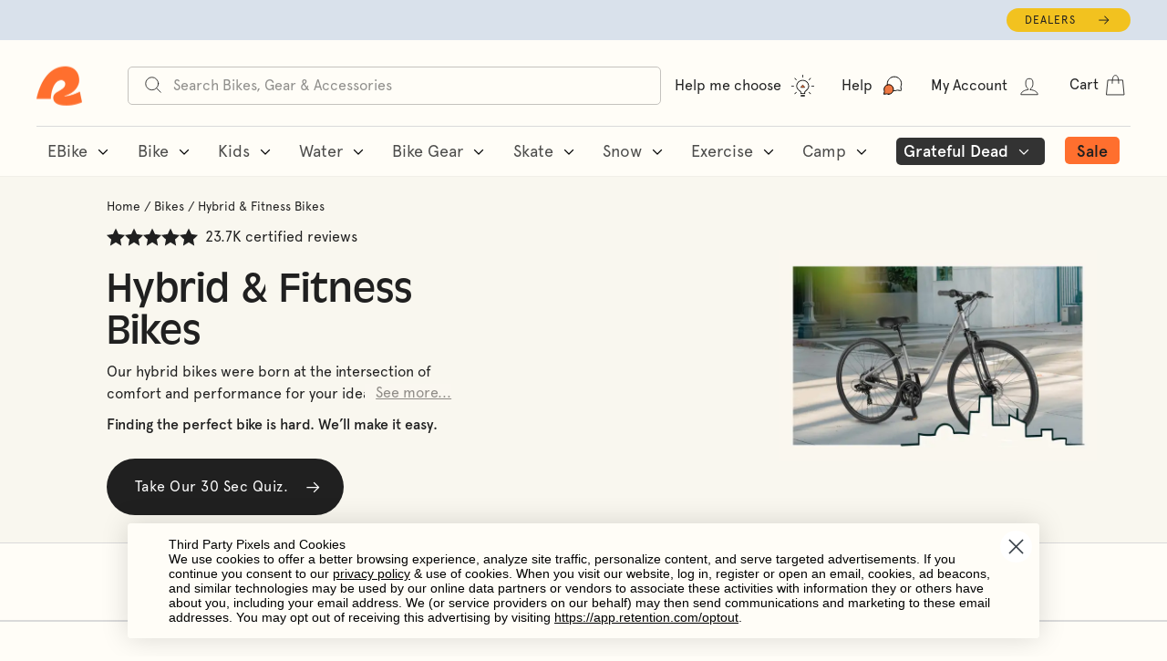

--- FILE ---
content_type: text/html; charset=utf-8
request_url: https://retrospec.com/collections/hybrid-bikes
body_size: 112135
content:
<!doctype html>
<html class="no-js" lang="en" dir="ltr" data-newheader="true">
  <head>
<!-- Start of Shoplift scripts -->
<!-- 2025-04-04T05:01:29.2484231Z -->
<style>.shoplift-hide { opacity: 0 !important; }</style>
<style id="sl-preview-bar-hide">#preview-bar-iframe, #PBarNextFrameWrapper { display: none !important; }</style>
<script type="text/javascript">(function(rootPath, template, themeRole, themeId, isThemePreview){ /* Generated on 2026-01-18T14:00:03.9774290Z */var gt=Object.defineProperty;var mt=(R,x,V)=>x in R?gt(R,x,{enumerable:!0,configurable:!0,writable:!0,value:V}):R[x]=V;var w=(R,x,V)=>mt(R,typeof x!="symbol"?x+"":x,V);(function(){"use strict";var R=document.createElement("style");R.textContent=`#shoplift-preview-control{position:fixed;max-width:332px;height:56px;background-color:#141414;z-index:9999;bottom:20px;display:flex;border-radius:8px;box-shadow:13px 22px 7px #0000,9px 14px 7px #00000003,5px 8px 6px #0000000d,2px 4px 4px #00000017,1px 1px 2px #0000001a,0 0 #0000001a;align-items:center;margin:0 auto;left:16px;right:16px;opacity:0;transform:translateY(20px);visibility:hidden;transition:opacity .4s ease-in-out,transform .4s ease-in-out,visibility 0s .4s}#shoplift-preview-control.visible{opacity:1;transform:translateY(0);visibility:visible;transition:opacity .4s ease-in-out,transform .4s ease-in-out,visibility 0s 0s}#shoplift-preview-control *{font-family:Inter,sans-serif;color:#fff;box-sizing:border-box;font-size:16px}#shoplift-preview-variant-title{font-weight:400;line-height:140%;font-size:16px;text-align:start;letter-spacing:-.16px;flex-grow:1;text-wrap:nowrap;overflow:hidden;text-overflow:ellipsis}#shoplift-preview-variant-selector{position:relative;display:block;padding:6px 0;height:100%;min-width:0;flex:1 1 auto}#shoplift-preview-variant-menu-trigger{border:none;cursor:pointer;width:100%;background-color:transparent;padding:0 16px;border-left:1px solid #333;border-right:1px solid #333;height:100%;display:flex;align-items:center;justify-content:start;gap:8px}#shoplift-preview-variant-selector .menu-variant-label{width:24px;height:24px;border-radius:50%;padding:6px;display:flex;justify-content:center;align-items:center;font-size:12px;font-style:normal;font-weight:600;line-height:100%;letter-spacing:-.12px;flex-shrink:0}#shoplift-preview-variant-selector .preview-variant-menu{position:absolute;bottom:110%;transform:translate3d(0,20px,0);visibility:hidden;pointer-events:none;opacity:0;cursor:pointer;background-color:#141414;border:1px solid #141414;border-radius:6px;width:100%;max-height:156px;overflow-y:auto;box-shadow:0 8px 16px #0003;z-index:1;transition:opacity .3s ease-in-out,transform .3s ease-in-out,visibility 0s .3s}#shoplift-preview-variant-selector .preview-variant-menu.preview-variant-menu__visible{visibility:visible;pointer-events:auto;opacity:100;transform:translateZ(0);transition:opacity .3s ease-in-out,transform .3s ease-in-out,visibility 0s 0s}@media screen and (max-width: 400px){#shoplift-preview-variant-selector .preview-variant-menu{position:fixed;left:0;right:0;width:auto;bottom:110%}}#shoplift-preview-variant-selector .preview-variant-menu .preview-variant-menu--item{padding:12px 16px;display:flex;overflow:hidden}#shoplift-preview-variant-selector .preview-variant-menu .preview-variant-menu--item .menu-variant-label{margin-right:6px}#shoplift-preview-variant-selector .preview-variant-menu .preview-variant-menu--item span{overflow:hidden;text-overflow:ellipsis;text-wrap:nowrap;white-space:nowrap;color:#f6f6f6;font-size:14px;font-style:normal;font-weight:500}#shoplift-preview-variant-selector .preview-variant-menu .preview-variant-menu--item:hover{background-color:#545454}#shoplift-preview-variant-selector .preview-variant-menu .preview-variant-menu--item:last-of-type{border-bottom-left-radius:6px;border-bottom-right-radius:6px}#shoplift-preview-variant-selector .preview-variant-menu .preview-variant-menu--item:first-of-type{border-top-left-radius:6px;border-top-right-radius:6px}#shoplift-preview-control div:has(#shoplift-exit-preview-button){padding:0 16px}#shoplift-exit-preview-button{padding:6px 8px;font-weight:500;line-height:75%;border-radius:4px;background-color:transparent;border:none;text-decoration:none}#shoplift-exit-preview-button:hover{cursor:pointer;background-color:#333}`,document.head.appendChild(R);var x=" daum[ /]| deusu/| yadirectfetcher|(?:^|[^g])news(?!sapphire)|(?<! (?:channel/|google/))google(?!(app|/google| pixel))|(?<! cu)bots?(?:\\b|_)|(?<!(?: ya| yandex|^job|inapp;) ?)search|(?<!(?:lib))http|(?<![hg]m)score|@[a-z][\\w-]+\\.|\\(\\)|\\.com|\\b\\d{13}\\b|^<|^[\\w \\.\\-\\(?:\\):]+(?:/v?\\d+(?:\\.\\d+)?(?:\\.\\d{1,10})*?)?(?:,|$)|^[^ ]{50,}$|^\\d+\\b|^\\w+/[\\w\\(\\)]*$|^active|^ad muncher|^amaya|^avsdevicesdk/|^biglotron|^bot|^bw/|^clamav[ /]|^client/|^cobweb/|^custom|^ddg[_-]android|^discourse|^dispatch/\\d|^downcast/|^duckduckgo|^facebook|^getright/|^gozilla/|^hobbit|^hotzonu|^hwcdn/|^jeode/|^jetty/|^jigsaw|^microsoft bits|^movabletype|^mozilla/\\d\\.\\d \\(compatible;?\\)$|^mozilla/\\d\\.\\d \\w*$|^navermailapp|^netsurf|^offline|^owler|^postman|^python|^rank|^read|^reed|^rest|^rss|^snapchat|^space bison|^svn|^swcd |^taringa|^thumbor/|^track|^valid|^w3c|^webbandit/|^webcopier|^wget|^whatsapp|^wordpress|^xenu link sleuth|^yahoo|^yandex|^zdm/\\d|^zoom marketplace/|^{{.*}}$|admin|analyzer|archive|ask jeeves/teoma|bit\\.ly/|bluecoat drtr|browsex|burpcollaborator|capture|catch|check|chrome-lighthouse|chromeframe|classifier|clean|cloud|crawl|cypress/|dareboost|datanyze|dejaclick|detect|dmbrowser|download|evc-batch/|feed|firephp|gomezagent|headless|httrack|hubspot marketing grader|hydra|ibisbrowser|images|insight|inspect|iplabel|ips-agent|java(?!;)|library|mail\\.ru/|manager|measure|neustar wpm|node|nutch|offbyone|optimize|pageburst|pagespeed|parser|perl|phantomjs|pingdom|powermarks|preview|proxy|ptst[ /]\\d|reputation|resolver|retriever|rexx;|rigor|rss\\b|scan|scrape|server|sogou|sparkler/|speedcurve|spider|splash|statuscake|synapse|synthetic|tools|torrent|trace|transcoder|url|virtuoso|wappalyzer|watch|webglance|webkit2png|whatcms/|zgrab",V=/bot|spider|crawl|http|lighthouse/i,D;function W(){if(D instanceof RegExp)return D;try{D=new RegExp(x,"i")}catch{D=V}return D}function J(c){return!!c&&W().test(c)}class M{constructor(){w(this,"timestamp");this.timestamp=new Date}}class Y extends M{constructor(e,i,s){super();w(this,"type");w(this,"testId");w(this,"hypothesisId");this.type=3,this.testId=e,this.hypothesisId=i,this.timestamp=s}}class Z extends M{constructor(e){super();w(this,"type");w(this,"path");this.type=4,this.path=e}}class Q extends M{constructor(e){super();w(this,"type");w(this,"cart");this.type=5,this.cart=e}}class N extends Error{constructor(){super();w(this,"isBot");this.isBot=!0}}function X(c,t,e){for(const i of t.selectors){const s=c.querySelectorAll(i.cssSelector);for(let r=0;r<s.length;r++)e(t.testId,t.hypothesisId)}q(c,t,(i,s,r,n,o)=>o(s,r),e)}function L(c,t,e){for(const i of t.selectors)U(c,t.testId,t.hypothesisId,i,e??(()=>{}));q(c,t,U,e??(()=>{}))}function F(c){return c.urlPatterns.reduce((t,e)=>{switch(e.operator){case"contains":return t+`.*${e}.*`;case"endsWith":return t+`.*${e}`;case"startsWith":return t+`${e}.*`}},"")}function q(c,t,e,i){new MutationObserver(()=>{for(const r of t.selectors)e(c,t.testId,t.hypothesisId,r,i)}).observe(c.documentElement,{childList:!0,subtree:!0})}function U(c,t,e,i,s){const r=c.querySelectorAll(i.cssSelector);for(let n=0;n<r.length;n++){let o=r.item(n);if(o instanceof HTMLElement&&o.dataset.shoplift!==""){o.dataset.shoplift="";for(const a of i.actions.sort(at))o=tt(c,i.cssSelector,o,a)}}return r.length>0&&s?(s(t,e),!0):!1}function tt(c,t,e,i){switch(i.type){case"innerHtml":e.innerHTML=i.value;break;case"attribute":et(e,i.scope,i.value);break;case"css":it(c,t,i.value);break;case"js":st(c,e,i);break;case"copy":return rt(e);case"remove":ot(e);break;case"move":nt(e,parseInt(i.value));break}return e}function et(c,t,e){c.setAttribute(t,e)}function it(c,t,e){var s;const i=c.createElement("style");i.innerHTML=`${t} { ${e} }`,(s=c.getElementsByTagName("head")[0])==null||s.appendChild(i)}function st(c,t,e){Function("document","element",`"use strict"; ${e.value}`)(c,t)}function rt(c){const t=c.cloneNode(!0);if(!c.parentNode)throw"Can't copy node outside of DOM";return c.parentNode.insertBefore(t,c.nextSibling),t}function ot(c){c.remove()}function nt(c,t){if(t===0)return;const e=Array.prototype.slice.call(c.parentElement.children).indexOf(c),i=Math.min(Math.max(e+t,0),c.parentElement.children.length-1);c.parentElement.children.item(i).insertAdjacentElement(t>0?"afterend":"beforebegin",c)}function at(c,t){return z(c)-z(t)}function z(c){return c.type==="copy"||c.type==="remove"?0:1}var k=(c=>(c[c.Template=0]="Template",c[c.Theme=1]="Theme",c[c.UrlRedirect=2]="UrlRedirect",c[c.Script=3]="Script",c[c.Dom=4]="Dom",c[c.Price=5]="Price",c))(k||{});const lt="data:image/svg+xml,%3csvg%20width='12'%20height='12'%20viewBox='0%200%2012%2012'%20fill='none'%20xmlns='http://www.w3.org/2000/svg'%3e%3cpath%20d='M9.96001%207.90004C9.86501%207.90004%209.77001%207.86504%209.69501%207.79004L6.43501%204.53004C6.19501%204.29004%205.80501%204.29004%205.56501%204.53004L2.30501%207.79004C2.16001%207.93504%201.92001%207.93504%201.77501%207.79004C1.63001%207.64504%201.63001%207.40504%201.77501%207.26004L5.03501%204.00004C5.56501%203.47004%206.43001%203.47004%206.96501%204.00004L10.225%207.26004C10.37%207.40504%2010.37%207.64504%2010.225%207.79004C10.15%207.86004%2010.055%207.90004%209.96001%207.90004Z'%20fill='white'/%3e%3c/svg%3e",ct="data:image/svg+xml,%3csvg%20width='14'%20height='24'%20viewBox='0%200%2014%2024'%20fill='none'%20xmlns='http://www.w3.org/2000/svg'%3e%3cpath%20d='M12.3976%2014.5255C12.2833%2013.8788%2012.0498%2013.3024%2011.6952%2012.7961C11.3416%2012.2898%2010.9209%2011.8353%2010.4353%2011.4317C9.94868%2011.0291%209.43546%2010.6488%208.89565%2010.292C8.48487%2010.049%208.09577%209.78565%207.72637%209.50402C7.35697%209.2224%207.08016%208.89503%206.89694%208.51987C6.71273%208.14471%206.67826%207.69533%206.79055%207.1697C6.86345%206.83216%206.97476%206.54647%207.12351%206.31162C7.27324%206.07778%207.47124%205.89986%207.7175%205.77684C7.96377%205.65483%208.21989%205.59383%208.48389%205.59383C8.88087%205.59383%209.17639%205.7016%209.3734%205.91714C9.56943%206.13268%209.68271%206.42345%209.71424%206.78946C9.74576%207.15547%209.72015%207.55401%209.63839%207.98509C9.55663%208.41617%209.43645%208.84724%209.27687%209.27934L13.5127%208.80149C13.9638%207.52656%2014.1017%206.42447%2013.9264%205.49725C13.751%204.56901%2013.2664%203.85122%2012.4724%203.34491C12.239%203.19648%2011.9779%203.07041%2011.6893%202.96569L12.0026%201.50979L9.86397%200L7.3875%201.50979L7.11169%202.78878C6.65166%202.8874%206.21724%203.01957%205.8114%203.19038C4.85292%203.594%204.06684%204.15115%203.45117%204.86385C2.83452%205.57655%202.42571%206.40108%202.22378%207.33847C2.06616%208.06947%202.04942%208.70796%202.17551%209.25087C2.30061%209.7948%202.52028%2010.2828%202.8355%2010.7139C3.14974%2011.145%203.51816%2011.5344%203.93977%2011.881C4.36039%2012.2288%204.782%2012.5521%205.20164%2012.851C5.68334%2013.1702%206.13844%2013.5169%206.56497%2013.8921C6.99052%2014.2672%207.31954%2014.7125%207.55004%2015.228C7.78055%2015.7445%207.81502%2016.3769%207.65347%2017.1262C7.56482%2017.5389%207.43676%2017.8765%207.27028%2018.1388C7.10381%2018.4011%206.89596%2018.5983%206.64772%2018.7295C6.3985%2018.8606%206.12071%2018.9267%205.8114%2018.9267C5.21641%2018.9267%204.79776%2018.6034%204.62833%2018.1632C4.4589%2017.7229%204.47367%2017.2583%204.60075%2016.5639C4.72782%2015.8705%205.05092%2015.1395%205.37107%2014.3699H1.17665C1.17665%2014.3699%200.207341%2016.1115%200.0310135%2017.6762C-0.0655232%2018.5302%200.0635208%2019.2653%200.41519%2019.8844C0.76686%2020.5036%201.33032%2020.9814%202.10655%2021.319C2.39222%2021.443%202.7104%2021.5447%203.05813%2021.623L2.54589%2024H7.17473L7.7047%2021.5386C8.08493%2021.442%208.43857%2021.3231%208.76562%2021.1787C9.73985%2020.7476%2010.52%2020.1427%2011.1071%2019.3649C11.6932%2018.5871%2012.0873%2017.7291%2012.2892%2016.7917C12.4744%2015.9295%2012.5099%2015.1741%2012.3966%2014.5275L12.3976%2014.5255Z'%20fill='white'/%3e%3c/svg%3e";async function dt(c){let t=c.replace(/-/g,"+").replace(/_/g,"/");for(;t.length%4;)t+="=";const e=atob(t),i=Uint8Array.from(e,n=>n.charCodeAt(0)),s=new Blob([i]).stream().pipeThrough(new DecompressionStream("gzip")),r=await new Response(s).text();return JSON.parse(r)}function O(c,t){return typeof t=="string"&&/\d{4}-\d{2}-\d{2}T\d{2}:\d{2}:\d{2}.\d+(?:Z|[+-]\d+)/.test(t)?new Date(t):t}function H(c,t){return t}function E(c,t=!1,e=!1,i=","){const s=c/100;if(e){const n=Math.round(s).toLocaleString("en-US");return i!==","?n.replace(/,/g,i):n}else{const r=t?",":".",n=s.toFixed(2).split("."),o=parseInt(n[0],10),a=n[1]??"00",l=o.toLocaleString("en-US");return i!==","?`${l.replace(/,/g,i)}${r}${a}`:t?`${l.replace(/,/g,".")}${r}${a}`:`${l}${r}${a}`}}function $(c,t,e,i){const s=t.replace("{{amount}}",E(c,!1,!1)).replace("{{amount_no_decimals}}",E(c,!1,!0)).replace("{{amount_with_comma_separator}}",E(c,!0,!1)).replace("{{amount_no_decimals_with_comma_separator}}",E(c,!0,!0)).replace("{{amount_with_space_separator}}",E(c,!1,!1," ")).replace("{{amount_no_decimals_with_space_separator}}",E(c,!1,!0," ")).replace("{{amount_with_apostrophe_separator}}",E(c,!1,!1,"'")).replace("{{amount_no_decimals_with_apostrophe_separator}}",E(c,!1,!0,"'")).replace("{{amount_with_period_and_space_separator}}",E(c,!1,!1,". ")).replace("{{amount_no_decimals_with_period_and_space_separator}}",E(c,!1,!0,". "));return i?`${s} ${e}`:s}function B(c){return c.replace(/[^\d.,\s-]/g,"").trim()}function ht(c){const t=new Map;for(const[e,i,s]of c.v)t.set(e,{priceInCents:i,compareAtPriceInCents:s});return t}function pt(c,t,e,i){const{priceInCents:s,compareAtPriceInCents:r}=e,{mf:n,c:o,cce:a}=i;if(c.getAttribute("data-sl-attribute-p")===t)c.innerHTML=$(s,n,o,a);else if(c.getAttribute("data-sl-attribute-cap")===t)r<=0||r<=s?c.remove():c.innerHTML=$(r,n,o,a);else if(c.getAttribute("data-sl-attribute-discount")===t&&!(r<=0||r<=s)){const h=Math.round((r-s)/r*100),u=B($(r-s,n,o,!1)),p=c.getAttribute("data-sl-format")||"percent";p==="percent"?c.textContent=`-${h}%`:p==="amount"?c.textContent=`-${u}`:p==="both"&&(c.textContent=`-${h}% (-${u})`)}}function ut(c){const t=[],e={id:"url-pattern",operator:"contains",value:"/"};for(const[i,s,r]of c.v){t.push({id:`p-${i}`,cssSelector:`[data-sl-attribute-p="${i}"]`,urlPatterns:[e],actions:[{id:`p-action-${i}`,type:"innerHtml",scope:"price",value:$(s,c.mf,c.c,c.cce)}]});const n=r<=0||r<=s;if(t.push({id:`cap-${i}`,cssSelector:`[data-sl-attribute-cap="${i}"]`,urlPatterns:[e],actions:[{id:`cap-action-${i}`,type:n?"remove":"innerHtml",scope:"compare-at-price",value:n?"":$(r,c.mf,c.c,c.cce)}]}),!n&&r>s){const o=Math.round((r-s)/r*100),a=B($(r-s,c.mf,c.c,!1));t.push({id:`d-${i}`,cssSelector:`[data-sl-attribute-discount="${i}"]`,urlPatterns:[e],actions:[{id:`d-action-${i}`,type:"js",scope:null,value:`(function(doc, el) {              var format = el.getAttribute('data-sl-format') || 'percent';              if (format === 'percent') {                el.textContent = '-${o}%';              } else if (format === 'amount') {                el.textContent = '-${a}';              } else if (format === 'both') {                el.textContent = '-${o}% (-${a})';              }            })`}]})}}return t}let G=!1;class ft{constructor(t,e,i,s,r,n,o,a,l,h,u){w(this,"DATA_SL_ATTRIBUTE_P","data-sl-attribute-p");w(this,"DATA_SL_TEST_ID","data-sl-test-id");w(this,"VIEWPORT_TRACK_THRESHOLD",.5);w(this,"temporarySessionKey","Shoplift_Session");w(this,"essentialSessionKey","Shoplift_Essential");w(this,"analyticsSessionKey","Shoplift_Analytics");w(this,"priceSelectorsSessionKey","Shoplift_PriceSelectors");w(this,"legacySessionKey");w(this,"cssHideClass");w(this,"testConfigs");w(this,"inactiveTestConfigs");w(this,"testsFilteredByAudience");w(this,"sendPageView");w(this,"shopliftDebug");w(this,"gaConfig");w(this,"getCountryTimeout");w(this,"state");w(this,"shopifyAnalyticsId");w(this,"cookie",document.cookie);w(this,"isSyncing",!1);w(this,"isSyncingGA",!1);w(this,"fetch");w(this,"localStorageSet");w(this,"localStorageGet");w(this,"sessionStorageSet",window.sessionStorage.setItem.bind(window.sessionStorage));w(this,"sessionStorageGet",window.sessionStorage.getItem.bind(window.sessionStorage));w(this,"urlParams",new URLSearchParams(window.location.search));w(this,"device");w(this,"logHistory");w(this,"activeViewportObservers",new Map);w(this,"_priceTestProductIds",null);this.shop=t,this.host=e,this.eventHost=i,this.disableReferrerOverride=a,this.logHistory=[],this.legacySessionKey=`SHOPLIFT_SESSION_${this.shop}`,this.cssHideClass=s?"shoplift-hide":"",this.testConfigs=h.map(d=>({...d,startAt:new Date(d.startAt),statusHistory:d.statusHistory.map(v=>({...v,createdAt:new Date(v.createdAt)}))})),this.inactiveTestConfigs=u,this.sendPageView=!!r,this.shopliftDebug=n===!0,this.gaConfig=o!=={"sendEvents":true,"mode":"gtag"}?o:{sendEvents:!1},this.fetch=window.fetch.bind(window),this.localStorageSet=window.localStorage.setItem.bind(window.localStorage),this.localStorageGet=window.localStorage.getItem.bind(window.localStorage);const p=this.getDeviceType();this.device=p!=="tablet"?p:"mobile",this.state=this.loadState(),this.shopifyAnalyticsId=this.getShopifyAnalyticsId(),this.testsFilteredByAudience=h.filter(d=>d.status=="active"),this.getCountryTimeout=l===1000?1e3:l,this.log("State Loaded",JSON.stringify(this.state))}deriveCategoryFromExistingTests(){if(!this.state.temporary.testCategory&&this.state.essential.visitorTests.length>0){const t=this.state.essential.visitorTests.some(e=>{if(!e.hypothesisId)return!1;const i=this.getHypothesis(e.hypothesisId);return i&&["theme","basicScript","price"].includes(i.type)});this.state.temporary.testCategory=t?"global":"conditional",this.persistTemporaryState(),this.log("Derived test category from existing visitorTests: %s",this.state.temporary.testCategory)}}async init(){var t;try{if(this.log("Shoplift script initializing"),window.Shopify&&window.Shopify.designMode){this.log("Skipping script for design mode");return}if(window.location.href.includes("slScreenshot=true")){this.log("Skipping script for screenshot");return}if(window.location.hostname.endsWith(".edgemesh.com")){this.log("Skipping script for preview");return}if(window.location.href.includes("isShopliftMerchant")){const i=this.urlParams.get("isShopliftMerchant")==="true";this.log("Setting merchant session to %s",i),this.state.temporary.isMerchant=i,this.persistTemporaryState()}if(this.state.temporary.isMerchant){this.log("Setting up preview for merchant"),typeof window.shoplift!="object"&&this.setShopliftStub(),this.state.temporary.previewConfig||this.hidePage(),await this.initPreview(),(t=document.querySelector("#sl-preview-bar-hide"))==null||t.remove();return}if(this.state.temporary.previewConfig=void 0,J(navigator.userAgent))return;if(navigator.userAgent.includes("Chrome/118")){this.log("Random: %o",[Math.random(),Math.random(),Math.random()]);const i=await this.makeRequest({url:`${this.eventHost}/api/v0/events/ip`,method:"get"}).then(s=>s==null?void 0:s.json());this.log(`IP: ${i}`),this.makeRequest({url:`${this.eventHost}/api/v0/logs`,method:"post",data:JSON.stringify(this.debugState(),H)}).catch()}if(this.shopifyAnalyticsId=this.getShopifyAnalyticsId(),this.monitorConsentChange(),this.checkForThemePreview())return;if(!this.disableReferrerOverride&&this.state.temporary.originalReferrer!=null){this.log(`Overriding referrer from '${document.referrer}' to '${this.state.temporary.originalReferrer}'`);const i=this.state.temporary.originalReferrer;delete this.state.temporary.originalReferrer,this.persistTemporaryState(),Object.defineProperty(document,"referrer",{get:()=>i,enumerable:!0,configurable:!0})}if(await this.refreshVisitor(this.shopifyAnalyticsId),await this.handleVisitorTest()){this.log("Redirecting for visitor test");return}this.setShoplift(),this.showPage(),this.ensureCartAttributesForExistingPriceTests(!1),await this.finalize(),console.log("SHOPLIFT SCRIPT INITIALIZED!")}catch(e){if(e instanceof N)return;throw e}finally{typeof window.shoplift!="object"&&this.setShopliftStub()}}getVariantColor(t){switch(t){case"a":return{text:"#141414",bg:"#E2E2E2"};case"b":return{text:"rgba(255, 255, 255, 1)",bg:"rgba(37, 99, 235, 1)"}}}getDefaultVariantTitle(t){return t.title?t.title:t.type==="price"?t.isControl?"Original prices":"Variant prices":t.isControl?"Original":"Untitled variant "+t.label.toUpperCase()}async initPreview(){const t=this.urlParams.get("previewConfig");if(t){this.state.temporary.previewConfig=void 0,this.log("Setting up the preview"),this.log("Found preview config, writing to temporary state");const e=await dt(t);if(this.state.temporary.previewConfig=e,this.state.temporary.previewConfig.testTypeCategory===k.Price){this.hidePage(!0);const s=this.state.temporary.previewConfig;let r=`${this.host}/api/dom-selectors/${s.storeId}/${s.testId}/${s.isDraft||!1}`;s.shopifyProductId&&(r+=`?productId=${s.shopifyProductId}`);const n=await this.makeJsonRequest({method:"get",url:r}).catch(o=>(this.log("Error getting domSelectors",o),null));s.variants.forEach(o=>{var a;return o.domSelectors=(a=n[o.id])==null?void 0:a.domSelectors})}this.persistTemporaryState();const i=new URL(window.location.toString());i.searchParams.delete("previewConfig"),this.queueRedirect(i)}else if(this.state.temporary.previewConfig){this.showPage();const e=this.state.temporary.previewConfig;e.testTypeCategory===k.Template&&this.handleTemplatePreview(e)&&this.initPreviewControls(e),e.testTypeCategory===k.UrlRedirect&&this.handleUrlPreview(e)&&this.initPreviewControls(e),e.testTypeCategory===k.Script&&this.handleScriptPreview(e)&&this.initPreviewControls(e),e.testTypeCategory===k.Price&&await this.handlePricePreview(e)&&this.initPreviewControls(e)}}initPreviewControls(t){document.addEventListener("DOMContentLoaded",()=>{const e=t.variants.find(v=>v.id===t.currentVariant),i=(e==null?void 0:e.label)||"a",s=t.variants,r=document.createElement("div");r.id="shoplift-preview-control";const n=document.createElement("div"),o=document.createElement("img");o.src=ct,o.height=24,o.width=14,n.style.padding="0 16px",n.style.lineHeight="100%",n.appendChild(o),r.appendChild(n);const a=document.createElement("div");a.id="shoplift-preview-variant-selector";const l=document.createElement("button");l.id="shoplift-preview-variant-menu-trigger";const h=document.createElement("div");h.className="menu-variant-label",h.style.backgroundColor=this.getVariantColor(i).bg,h.style.color=this.getVariantColor(i).text,h.innerText=i.toUpperCase(),l.appendChild(h);const u=document.createElement("span");if(u.id="shoplift-preview-variant-title",u.innerText=e?this.getDefaultVariantTitle(e):"Untitled variant "+i.toUpperCase(),l.appendChild(u),s.length>1){const v=document.createElement("img");v.src=lt,v.width=12,v.height=12,v.style.height="12px",v.style.width="12px",l.appendChild(v);const T=document.createElement("div");T.className="preview-variant-menu";for(const m of t.variants.filter(C=>C.id!==t.currentVariant)){const C=document.createElement("div");C.className="preview-variant-menu--item";const A=document.createElement("div");A.className="menu-variant-label",A.style.backgroundColor=this.getVariantColor(m.label).bg,A.style.color=this.getVariantColor(m.label).text,A.style.flexShrink="0",A.innerText=m.label.toUpperCase(),C.appendChild(A);const y=document.createElement("span");y.innerText=this.getDefaultVariantTitle(m),C.appendChild(y),C.addEventListener("click",()=>{this.pickVariant(m.id)}),T.appendChild(C)}a.appendChild(T),l.addEventListener("click",()=>{T.className!=="preview-variant-menu preview-variant-menu__visible"?T.classList.add("preview-variant-menu__visible"):T.classList.remove("preview-variant-menu__visible")}),document.addEventListener("click",m=>{m.target instanceof Element&&!l.contains(m.target)&&T.className==="preview-variant-menu preview-variant-menu__visible"&&T.classList.remove("preview-variant-menu__visible")})}else l.style.pointerEvents="none",h.style.margin="0";a.appendChild(l),r.appendChild(a);const p=document.createElement("div"),d=document.createElement("button");d.id="shoplift-exit-preview-button",d.innerText="Exit",p.appendChild(d),d.addEventListener("click",()=>{this.exitPreview()}),r.appendChild(p),document.body.appendChild(r),requestAnimationFrame(()=>{r.classList.add("visible")})}),this.ensureCartAttributesForExistingPriceTests(!0)}pickVariant(t){var e,i,s,r;if(this.state.temporary.previewConfig){const n=this.state.temporary.previewConfig,o=new URL(window.location.toString());if(n.testTypeCategory===k.UrlRedirect){const a=(e=n.variants.find(l=>l.id===n.currentVariant))==null?void 0:e.redirectUrl;if(o.pathname===a){const l=(i=n.variants.find(h=>h.id===t))==null?void 0:i.redirectUrl;l&&(o.pathname=l)}}if(n.testTypeCategory===k.Template){const a=(s=n.variants.find(l=>l.id===n.currentVariant))==null?void 0:s.pathName;if(a&&o.pathname===a){const l=(r=n.variants.find(h=>h.id===t))==null?void 0:r.pathName;l&&l!==a&&(o.pathname=l)}}n.currentVariant=t,this.persistTemporaryState(),this.queueRedirect(o)}}exitPreview(){var e,i,s,r;const t=new URL(window.location.toString());if(((e=this.state.temporary.previewConfig)==null?void 0:e.testTypeCategory)===k.Template&&t.searchParams.delete("view"),((i=this.state.temporary.previewConfig)==null?void 0:i.testTypeCategory)===k.Script&&t.searchParams.delete("slVariant"),((s=this.state.temporary.previewConfig)==null?void 0:s.testTypeCategory)===k.UrlRedirect){const o=this.state.temporary.previewConfig.variants.filter(l=>!l.isControl&&l.redirectUrl!==null).map(l=>l.redirectUrl),a=(r=this.state.temporary.previewConfig.variants.find(l=>l.label==="a"))==null?void 0:r.redirectUrl;o.includes(t.pathname)&&a&&(t.pathname=a)}this.state.temporary.previewConfig=void 0,this.persistTemporaryState(),this.hidePage(),this.queueRedirect(t)}handleTemplatePreview(t){const e=t.currentVariant,i=t.variants.find(a=>a.id===e);if(!i)return!1;const s=t.variants.find(a=>a.isControl);if(!s)return!1;this.log("Setting up template preview for type",s.type);const r=new URL(window.location.toString()),n=r.searchParams.get("view"),o=i.type===s.type;return!o&&!i.isControl&&template.suffix===s.affix&&this.typeFromTemplate()===s.type&&i.pathName!==null?(this.log("Hit control template type, redirecting to the variant url"),this.hidePage(),r.pathname=i.pathName,this.queueRedirect(r),!0):(!i.isControl&&this.typeFromTemplate()==i.type&&template.suffix===s.affix&&o&&n!==(i.affix||"__DEFAULT__")&&(this.log("Template type and affix match control, updating the view param"),r.searchParams.delete("view"),this.log("Setting the new viewParam to",i.affix||"__DEFAULT__"),this.hidePage(),r.searchParams.set("view",i.affix||"__DEFAULT__"),this.queueRedirect(r)),n!==null&&n!==i.affix&&(r.searchParams.delete("view"),this.hidePage(),this.queueRedirect(r)),!0)}handleUrlPreview(t){var n;const e=t.currentVariant,i=t.variants.find(o=>o.id===e),s=(n=t.variants.find(o=>o.isControl))==null?void 0:n.redirectUrl;if(!i)return!1;this.log("Setting up URL redirect preview");const r=new URL(window.location.toString());return r.pathname===s&&!i.isControl&&i.redirectUrl!==null&&(this.log("Url matches control, redirecting"),this.hidePage(),r.pathname=i.redirectUrl,this.queueRedirect(r)),!0}handleScriptPreview(t){const e=t.currentVariant,i=t.variants.find(n=>n.id===e);if(!i)return!1;this.log("Setting up script preview");const s=new URL(window.location.toString());return s.searchParams.get("slVariant")!==i.id&&(this.log("current id doesn't match the variant, redirecting"),s.searchParams.delete("slVariant"),this.log("Setting the new slVariantParam"),this.hidePage(),s.searchParams.set("slVariant",i.id),this.queueRedirect(s)),!0}async handlePricePreview(t){const e=t.currentVariant,i=t.variants.find(s=>s.id===e);return i?(this.log("Setting up price preview"),i.domSelectors&&i.domSelectors.length>0&&(L(document,{testId:t.testId,hypothesisId:i.id,selectors:i.domSelectors}),this.ensureCartAttributesForExistingPriceTests(!0)),!0):!1}async finalize(){const t=await this.getCartState();t!==null&&this.queueCartUpdate(t),this.pruneStateAndSave(),await this.syncAllEvents()}setShoplift(){this.log("Setting up public API");const e=this.urlParams.get("slVariant")==="true",i=e?null:this.urlParams.get("slVariant");window.shoplift={isHypothesisActive:async s=>{if(this.log("Script checking variant for hypothesis '%s'",s),e)return this.log("Forcing variant for hypothesis '%s'",s),!0;if(i!==null)return this.log("Forcing hypothesis '%s'",i),s===i;const r=this.testConfigs.find(o=>o.hypotheses.some(a=>a.id===s));if(!r)return this.log("No test found for hypothesis '%s'",s),!1;const n=this.state.essential.visitorTests.find(o=>o.testId===r.id);return n?(this.log("Active visitor test found",s),n.hypothesisId===s):(await this.manuallySplitVisitor(r),this.testConfigs.some(o=>o.hypotheses.some(a=>a.id===s&&this.state.essential.visitorTests.some(l=>l.hypothesisId===a.id))))},setAnalyticsConsent:async s=>{await this.onConsentChange(s,!0)},getVisitorData:()=>({visitor:this.state.analytics.visitor,visitorTests:this.state.essential.visitorTests.filter(s=>!s.isInvalid).map(s=>{const{shouldSendToGa:r,savedAt:n,...o}=s;return o})})}}setShopliftStub(){this.log("Setting up stubbed public API");const e=this.urlParams.get("slVariant")==="true",i=e?null:this.urlParams.get("slVariant");window.shoplift={isHypothesisActive:s=>Promise.resolve(e||s===i),setAnalyticsConsent:()=>Promise.resolve(),getVisitorData:()=>({visitor:null,visitorTests:[]})}}async manuallySplitVisitor(t){this.log("Starting manual split for test '%s'",t.id),await this.handleVisitorTest([t]),this.saveState(),this.syncAllEvents()}async handleVisitorTest(t){await this.filterTestsByAudience(this.testConfigs,this.state.analytics.visitor??this.buildBaseVisitor(),this.state.essential.visitorTests),this.deriveCategoryFromExistingTests(),this.clearStaleReservations();let e=t?t.filter(i=>this.testsFilteredByAudience.some(s=>s.id===i.id)):[...this.testsForUrl(this.testsFilteredByAudience),...this.domTestsForUrl(this.testsFilteredByAudience)];try{if(e.length===0)return this.log("No tests found"),!1;this.log("Checking for existing visitor test on page");const i=this.getCurrentVisitorHypothesis(e);if(i){this.log("Found current visitor test");const a=this.considerRedirect(i);return a&&(this.log("Redirecting for current visitor test"),this.redirect(i)),a}const s=this.getReservationForCurrentPage();if(s){this.log("Found matching reservation for current page: %s",s.testId);const a=this.getHypothesis(s.hypothesisId);if(a){a.type!=="price"&&this.realizeReservationForCriteria(s.entryCriteriaKey);const l=this.considerRedirect(a);return l&&this.redirect(a),l}}this.log("No active test relation for test page");const r=this.testsForUrl(this.inactiveTestConfigs.filter(a=>this.testIsPaused(a)&&a.hypotheses.some(l=>this.state.essential.visitorTests.some(h=>h.hypothesisId===l.id)))).map(a=>a.id);if(r.length>0)return this.log("Visitor has paused tests for test page, skipping test assignment: %o",r),!1;if(!this.state.temporary.testCategory){const a=this.testsFilteredByAudience.filter(h=>this.isGlobalEntryCriteria(this.getEntryCriteriaKey(h))),l=this.testsFilteredByAudience.filter(h=>!this.isGlobalEntryCriteria(this.getEntryCriteriaKey(h)));if(this.log("Category dice roll - global tests: %o, conditional tests: %o",a.map(h=>({id:h.id,title:h.title,criteria:this.getEntryCriteriaKey(h)})),l.map(h=>({id:h.id,title:h.title,criteria:this.getEntryCriteriaKey(h)}))),a.length>0&&l.length>0){const h=a.length,u=l.length,p=h+u,d=Math.random()*p;this.state.temporary.testCategory=d<h?"global":"conditional",this.log("Category dice roll: rolled %.2f of %d (global weight: %d, conditional weight: %d), selected '%s'",d,p,h,u,this.state.temporary.testCategory)}else a.length>0?(this.state.temporary.testCategory="global",this.log("Only global tests available, setting category to global")):(this.state.temporary.testCategory="conditional",this.log("Only conditional tests available, setting category to conditional"));this.persistTemporaryState()}const n=this.state.temporary.testCategory;if(this.log("Visitor test category: %s",n),n==="global"){const a=this.testsFilteredByAudience.filter(l=>!this.isGlobalEntryCriteria(this.getEntryCriteriaKey(l)));for(const l of a)this.markTestAsBlocked(l,"category:global");e=e.filter(l=>this.isGlobalEntryCriteria(this.getEntryCriteriaKey(l)))}else{const a=this.testsFilteredByAudience.filter(l=>this.isGlobalEntryCriteria(this.getEntryCriteriaKey(l)));for(const l of a)this.markTestAsBlocked(l,"category:conditional");e=e.filter(l=>!this.isGlobalEntryCriteria(this.getEntryCriteriaKey(l)))}if(e.length===0)return this.log("No tests remaining after category filter"),!1;this.createReservations(e);const o=this.getReservationForCurrentPage();if(o&&!o.isRealized){const a=this.getHypothesis(o.hypothesisId);if(a){a.type!=="price"&&this.realizeReservationForCriteria(o.entryCriteriaKey);const l=this.considerRedirect(a);return l&&(this.log("Redirecting for new test"),this.redirect(a)),l}}return!1}finally{this.includeInDomTests(),this.saveState()}}includeInDomTests(){this.applyControlForAudienceFilteredPriceTests();const t=this.getDomTestsForCurrentUrl(),e=this.getVisitorDomHypothesis(t);for(const i of t){this.log("Evaluating dom test '%s'",i.id);const s=i.hypotheses.some(d=>d.type==="price");if(this.state.essential.visitorTests.find(d=>d.testId===i.id&&d.isInvalid&&!d.hypothesisId)){if(this.log("Visitor is blocked from test '%s', applying control prices if price test",i.id),s){const d=i.hypotheses.find(v=>v.isControl);d!=null&&d.priceData&&(this.applyPriceTestWithMapLookup(i.id,d,[d],()=>{this.log("Control prices applied for blocked visitor, no metrics tracked")}),this.updatePriceTestHiddenInputs(i.id,"control",!1))}continue}const n=this.getReservationForTest(i.id);let o=null,a=!1;const l=e.find(d=>i.hypotheses.some(v=>d.id===v.id));if(n)o=this.getHypothesis(n.hypothesisId)??null,this.log("Using reserved hypothesis '%s' for test '%s'",n.hypothesisId,i.id);else if(l)o=l,this.log("Using existing hypothesis assignment for test '%s'",i.id);else if(s){const d=this.visitorActiveTestTypeWithReservations();d?(a=!0,this.log("Visitor already in test type '%s', treating as non-test for price test '%s'",d,i.id)):o=this.pickHypothesis(i)}else o=this.pickHypothesis(i);if(a&&s){const d=i.hypotheses.find(v=>v.isControl);d!=null&&d.priceData&&(this.log("Applying control prices for non-test visitor on price test '%s' (Map-based)",i.id),this.applyPriceTestWithMapLookup(i.id,d,[d],()=>{this.log("Control prices applied for non-test visitor, no metrics tracked")}),this.updatePriceTestHiddenInputs(i.id,"control",!1));continue}if(!o){this.log("Failed to pick hypothesis for test");continue}const h=i.bayesianRevision??4,u=o.type==="price",p=h>=5;if(u&&p){if(this.log(`Price test with Map-based lookup (v${h}): ${i.id}`),!o.priceData){this.log("No price data for hypothesis '%s', skipping",o.id);continue}const d=o.isControl?"control":"variant";this.log(`Setting up Map-based price test for ${d} (test: ${i.id})`),this.applyPriceTestWithMapLookup(i.id,o,i.hypotheses,v=>{const T=this.getReservationForTest(v);T&&!T.isRealized&&T.entryCriteriaKey?this.realizeReservationForCriteria(T.entryCriteriaKey):this.queueAddVisitorToTest(v,o),this.saveState(),this.queuePageView(window.location.pathname),this.syncAllEvents()});continue}if(u&&!p){this.log(`Price test without viewport tracking (v${h}): ${i.id}`);const d=this.getDomSelectorsForHypothesis(o);if(d.length===0)continue;L(document,{testId:i.id,hypothesisId:o.id,selectors:d},v=>{this.queueAddVisitorToTest(v,o),this.saveState(),this.queuePageView(window.location.pathname),this.syncAllEvents()});continue}if(!o.domSelectors||o.domSelectors.length===0){this.log("No selectors found, skipping hypothesis");continue}L(document,{testId:i.id,hypothesisId:o.id,selectors:o.domSelectors},d=>{this.queueAddVisitorToTest(d,o),this.saveState(),this.queuePageView(window.location.pathname),this.syncAllEvents()})}}considerRedirect(t){if(this.log("Considering redirect for hypothesis '%s'",t.id),t.isControl)return this.log("Skipping redirect for control"),!1;if(t.type==="basicScript"||t.type==="manualScript")return this.log("Skipping redirect for script test"),!1;const e=this.state.essential.visitorTests.find(n=>n.hypothesisId===t.id),i=new URL(window.location.toString()),r=new URLSearchParams(window.location.search).get("view");if(t.type==="theme"){if(!(t.themeId===themeId)){if(this.log("Theme id '%s' is not hypothesis theme ID '%s'",t.themeId,themeId),e&&e.themeId!==t.themeId&&(e.themeId===themeId||!this.isThemePreview()))this.log("On old theme, redirecting and updating local visitor"),e.themeId=t.themeId;else if(this.isThemePreview())return this.log("On non-test theme, skipping redirect"),!1;return this.log("Hiding page to redirect for theme test"),this.hidePage(),!0}return!1}else if(t.type!=="dom"&&t.type!=="price"&&t.affix!==template.suffix&&t.affix!==r||t.redirectPath&&!i.pathname.endsWith(t.redirectPath))return this.log("Hiding page to redirect for template test"),this.hidePage(),!0;return this.log("Not redirecting"),!1}redirect(t){if(this.log("Redirecting to hypothesis '%s'",t.id),t.isControl)return;const e=new URL(window.location.toString());if(e.searchParams.delete("view"),t.redirectPath){const i=RegExp("^(/w{2}-w{2})/").exec(e.pathname);if(i&&i.length>1){const s=i[1];e.pathname=`${s}${t.redirectPath}`}else e.pathname=t.redirectPath}else t.type==="theme"?(e.searchParams.set("_ab","0"),e.searchParams.set("_fd","0"),e.searchParams.set("_sc","1"),e.searchParams.set("preview_theme_id",t.themeId.toString())):t.type!=="urlRedirect"&&e.searchParams.set("view",t.affix);this.queueRedirect(e)}async refreshVisitor(t){if(t===null||!this.state.essential.isFirstLoad||!this.testConfigs.some(i=>i.visitorOption!=="all"))return;this.log("Refreshing visitor"),this.hidePage();const e=await this.getVisitor(t);e&&e.id&&this.updateLocalVisitor(e)}buildBaseVisitor(){return{shopifyAnalyticsId:this.shopifyAnalyticsId,device:this.device,country:null,...this.state.essential.initialState}}getInitialState(){const t=this.getUTMValue("utm_source")??"",e=this.getUTMValue("utm_medium")??"",i=this.getUTMValue("utm_campaign")??"",s=this.getUTMValue("utm_content")??"",r=window.document.referrer,n=this.device;return{createdAt:new Date,utmSource:t,utmMedium:e,utmCampaign:i,utmContent:s,referrer:r,device:n}}checkForThemePreview(){var t,e;return this.log("Checking for theme preview"),window.location.hostname.endsWith(".shopifypreview.com")?(this.log("on shopify preview domain"),this.clearThemeBar(!0,!1,this.state),(t=document.querySelector("#sl-preview-bar-hide"))==null||t.remove(),!1):this.isThemePreview()?this.state.essential.visitorTests.some(i=>i.isThemeTest&&i.hypothesisId!=null&&this.getHypothesis(i.hypothesisId)&&i.themeId===themeId)?(this.log("On active theme test, removing theme bar"),this.clearThemeBar(!1,!0,this.state),!1):this.state.essential.visitorTests.some(i=>i.isThemeTest&&i.hypothesisId!=null&&!this.getHypothesis(i.hypothesisId)&&i.themeId===themeId)?(this.log("Visitor is on an inactive theme test, redirecting to main theme"),this.redirectToMainTheme(),!0):this.state.essential.isFirstLoad?(this.log("No visitor found on theme preview, redirecting to main theme"),this.redirectToMainTheme(),!0):this.inactiveTestConfigs.some(i=>i.hypotheses.some(s=>s.themeId===themeId))?(this.log("Current theme is an inactive theme test, redirecting to main theme"),this.redirectToMainTheme(),!0):this.testConfigs.some(i=>i.hypotheses.some(s=>s.themeId===themeId))?(this.log("Falling back to clearing theme bar"),this.clearThemeBar(!1,!0,this.state),!1):(this.log("No tests on current theme, skipping script"),this.clearThemeBar(!0,!1,this.state),(e=document.querySelector("#sl-preview-bar-hide"))==null||e.remove(),!0):(this.log("Not on theme preview"),this.clearThemeBar(!0,!1,this.state),!1)}redirectToMainTheme(){this.hidePage();const t=new URL(window.location.toString());t.searchParams.set("preview_theme_id",""),this.queueRedirect(t)}testsForUrl(t){const e=new URL(window.location.href),i=this.typeFromTemplate();return t.filter(s=>s.hypotheses.some(r=>r.type!=="dom"&&r.type!=="price"&&(r.isControl&&r.type===i&&r.affix===template.suffix||r.type==="theme"||r.isControl&&r.type==="urlRedirect"&&r.redirectPath&&e.pathname.endsWith(r.redirectPath)||r.type==="basicScript"))&&(s.ignoreTestViewParameterEnforcement||!e.searchParams.has("view")||s.hypotheses.map(r=>r.affix).includes(e.searchParams.get("view")??"")))}domTestsForUrl(t){const e=new URL(window.location.href);return t.filter(i=>i.hypotheses.some(s=>s.type!=="dom"&&s.type!=="price"?!1:s.type==="price"&&s.priceData&&s.priceData.v.length>0?!0:s.domSelectors&&s.domSelectors.some(r=>new RegExp(F(r)).test(e.toString()))))}async filterTestsByAudience(t,e,i){const s=[];let r=e.country;!r&&t.some(n=>n.requiresCountry&&!i.some(o=>o.testId===n.id))&&(this.log("Hiding page to check geoip"),this.hidePage(),r=await this.makeJsonRequest({method:"get",url:`${this.eventHost}/api/v0/visitors/get-country`,signal:AbortSignal.timeout(this.getCountryTimeout)}).catch(n=>(this.log("Error getting country",n),null)));for(const n of t){if(this.log("Checking audience for test '%s'",n.id),this.state.essential.visitorTests.some(l=>l.testId===n.id&&l.hypothesisId==null)){console.log(`Skipping blocked test '${n.id}'`);continue}const o=this.visitorCreatedDuringTestActive(n.statusHistory);(i.some(l=>l.testId===n.id&&(n.device==="all"||n.device===e.device&&n.device===this.device))||this.isTargetAudience(n,e,o,r))&&(this.log("Visitor is in audience for test '%s'",n.id),s.push(n))}this.testsFilteredByAudience=s}isTargetAudience(t,e,i,s){const r=this.getChannel(e);return(t.device==="all"||t.device===e.device&&t.device===this.device)&&(t.visitorOption==="all"||t.visitorOption==="new"&&i||t.visitorOption==="returning"&&!i)&&(t.targetAudiences.length===0||t.targetAudiences.reduce((n,o)=>n||o.reduce((a,l)=>a&&l(e,i,r,s),!0),!1))}visitorCreatedDuringTestActive(t){let e="";for(const i of t){if(this.state.analytics.visitor!==null&&this.state.analytics.visitor.createdAt<i.createdAt||this.state.essential.initialState.createdAt<i.createdAt)break;e=i.status}return e==="active"}getDomTestsForCurrentUrl(){return this.domTestsForUrl(this.testsFilteredByAudience)}getCurrentVisitorHypothesis(t){return t.flatMap(e=>e.hypotheses).find(e=>e.type!=="dom"&&e.type!=="price"&&this.state.essential.visitorTests.some(i=>i.hypothesisId===e.id))}getVisitorDomHypothesis(t){return t.flatMap(e=>e.hypotheses).filter(e=>(e.type==="dom"||e.type==="price")&&this.state.essential.visitorTests.some(i=>i.hypothesisId===e.id))}getHypothesis(t){return this.testConfigs.filter(e=>e.hypotheses.some(i=>i.id===t)).map(e=>e.hypotheses.find(i=>i.id===t))[0]}getDomSelectorsForHypothesis(t){if(!t)return[];if(t.domSelectors&&t.domSelectors.length>0)return t.domSelectors;if(t.priceData){const e=`${this.priceSelectorsSessionKey}_${t.id}`;try{const s=sessionStorage.getItem(e);if(s){const r=JSON.parse(s);return t.domSelectors=r,this.log("Loaded %d price selectors from cache for hypothesis '%s'",r.length,t.id),r}}catch{}const i=ut(t.priceData);t.domSelectors=i;try{sessionStorage.setItem(e,JSON.stringify(i)),this.log("Generated and cached %d price selectors for hypothesis '%s'",i.length,t.id)}catch{this.log("Generated %d price selectors for hypothesis '%s' (cache unavailable)",i.length,t.id)}return i}return[]}hasThemeTest(t){return t.some(e=>e.hypotheses.some(i=>i.type==="theme"))}hasTestThatIsNotThemeTest(t){return t.some(e=>e.hypotheses.some(i=>i.type!=="theme"&&i.type!=="dom"&&i.type!=="price"))}hasThemeAndOtherTestTypes(t){return this.hasThemeTest(t)&&this.hasTestThatIsNotThemeTest(t)}testIsPaused(t){return t.status==="paused"||t.status==="incompatible"||t.status==="suspended"}visitorActiveTestType(){const t=this.state.essential.visitorTests.filter(e=>this.testConfigs.some(i=>i.hypotheses.some(s=>s.id==e.hypothesisId)));return t.length===0?null:t.some(e=>e.isThemeTest)?"theme":"templateOrUrlRedirect"}getReservationType(t){return t==="price"||this.isTemplateTestType(t)?"deferred":"immediate"}isTemplateTestType(t){return["product","collection","landing","index","cart","search","blog","article","collectionList"].includes(t)}getEntryCriteriaKey(t){const e=t.hypotheses.find(i=>i.isControl);if(!e)return`unknown:${t.id}`;switch(e.type){case"theme":return"global:theme";case"basicScript":return"global:autoApi";case"price":return"global:price";case"manualScript":return`conditional:manualApi:${t.id}`;case"urlRedirect":return`conditional:url:${e.redirectPath||"unknown"}`;default:return`conditional:template:${e.type}`}}isGlobalEntryCriteria(t){return t.startsWith("global:")}groupTestsByEntryCriteria(t){const e=new Map;for(const i of t){const s=this.getEntryCriteriaKey(i),r=e.get(s)||[];r.push(i),e.set(s,r)}return e}doesCurrentPageMatchEntryCriteria(t){if(this.isGlobalEntryCriteria(t))return!0;if(t==="conditional:manualApi")return!1;if(t.startsWith("conditional:url:")){const e=t.replace("conditional:url:","");return window.location.pathname.endsWith(e)}if(t.startsWith("conditional:template:")){const e=t.replace("conditional:template:","");return this.typeFromTemplate()===e}return!1}hasActiveReservation(){const t=this.getActiveReservations();return Object.values(t).some(e=>!e.isRealized)}getActiveReservation(){const t=this.getActiveReservations();return Object.values(t).find(e=>!e.isRealized)??null}clearStaleReservations(){const t=this.state.temporary.testReservations;if(!t)return;let e=!1;for(const[i,s]of Object.entries(t)){const r=this.testConfigs.find(o=>o.id===s.testId);if(!r){this.log("Test '%s' no longer in config, clearing reservation for criteria '%s'",s.testId,i),delete t[i],e=!0;continue}if(r.status!=="active"){this.log("Test '%s' status is '%s', clearing reservation for criteria '%s'",s.testId,r.status,i),delete t[i],e=!0;continue}this.testsFilteredByAudience.some(o=>o.id===s.testId)||(this.log("Visitor no longer passes audience for test '%s', clearing reservation for criteria '%s'",s.testId,i),delete t[i],e=!0)}e&&this.persistTemporaryState()}createReservations(t){if(this.state.temporary.testReservations||(this.state.temporary.testReservations={}),this.state.temporary.rolledEntryCriteria||(this.state.temporary.rolledEntryCriteria=[]),this.state.temporary.testCategory==="global"){this.createSingleReservation(t,"global");return}const i=t.filter(o=>this.doesCurrentPageMatchEntryCriteria(this.getEntryCriteriaKey(o))),s=t.filter(o=>!this.doesCurrentPageMatchEntryCriteria(this.getEntryCriteriaKey(o)));this.log("Conditional tests split - matching current page: %d, not matching: %d",i.length,s.length),i.length>0&&this.log("Tests matching current page (same pool): %o",i.map(o=>({id:o.id,title:o.title,criteria:this.getEntryCriteriaKey(o)})));const r="conditional:current-page";if(i.length>0&&!this.state.temporary.rolledEntryCriteria.includes(r)){this.createSingleReservation(i,r);for(const o of i){const a=this.getEntryCriteriaKey(o);this.state.temporary.rolledEntryCriteria.includes(a)||this.state.temporary.rolledEntryCriteria.push(a)}}const n=this.groupTestsByEntryCriteria(s);for(const[o,a]of n){if(this.state.temporary.rolledEntryCriteria.includes(o)){this.log("Already rolled for criteria '%s', skipping",o);continue}if(a.some(m=>this.state.essential.visitorTests.some(C=>C.testId===m.id))){this.log("Visitor already has VT for criteria '%s', skipping",o),this.state.temporary.rolledEntryCriteria.push(o);continue}const h=[...a].sort((m,C)=>m.id.localeCompare(C.id));this.log("Test dice roll for criteria '%s' - available tests: %o",o,h.map(m=>({id:m.id,title:m.title})));const u=Math.floor(Math.random()*h.length),p=h[u];this.log("Test dice roll: picked index %d of %d, selected test '%s' (%s)",u+1,a.length,p.id,p.title);const d=this.pickHypothesis(p);if(!d){this.log("No hypothesis picked for test '%s'",p.id);continue}const v=this.getReservationType(d.type),T={testId:p.id,hypothesisId:d.id,testType:d.type,reservationType:v,isThemeTest:d.type==="theme",themeId:d.themeId,createdAt:new Date,isRealized:!1,entryCriteriaKey:o};this.state.temporary.testReservations[o]=T,this.state.temporary.rolledEntryCriteria.push(o),this.log("Created %s reservation for test '%s' (criteria: %s)",v,p.id,o);for(const m of a)m.id!==p.id&&this.markTestAsBlocked(m,o)}this.persistTemporaryState()}createSingleReservation(t,e){if(this.state.temporary.rolledEntryCriteria.includes(e)){this.log("Already rolled for pool '%s', skipping",e);return}if(t.some(u=>this.state.essential.visitorTests.some(p=>p.testId===u.id&&!p.isInvalid))){this.log("Visitor already has VT for pool '%s', skipping",e),this.state.temporary.rolledEntryCriteria.push(e);return}if(t.length===0){this.log("No tests in pool '%s'",e);return}const s=[...t].sort((u,p)=>u.id.localeCompare(p.id));this.log("Test dice roll for pool '%s' - available tests: %o",e,s.map(u=>({id:u.id,title:u.title,criteria:this.getEntryCriteriaKey(u)})));const r=Math.floor(Math.random()*s.length),n=s[r];this.log("Test dice roll: picked index %d of %d, selected test '%s' (%s)",r,t.length,n.id,n.title);const o=this.pickHypothesis(n);if(!o){this.log("No hypothesis picked for test '%s'",n.id);return}const a=this.getReservationType(o.type),l=this.getEntryCriteriaKey(n),h={testId:n.id,hypothesisId:o.id,testType:o.type,reservationType:a,isThemeTest:o.type==="theme",themeId:o.themeId,createdAt:new Date,isRealized:!1,entryCriteriaKey:l};this.state.temporary.testReservations[l]=h,this.state.temporary.rolledEntryCriteria.push(e),this.log("Created %s reservation for test '%s' from pool '%s' (criteria: %s)",a,n.id,e,l);for(const u of t)u.id!==n.id&&this.markTestAsBlocked(u,`pool:${e}`);this.persistTemporaryState()}markTestAsBlocked(t,e){this.state.essential.visitorTests.some(i=>i.testId===t.id)||(this.log("Blocking visitor from test '%s' (reason: %s)",t.id,e),this.state.essential.visitorTests.push({createdAt:new Date,testId:t.id,hypothesisId:null,isThemeTest:t.hypotheses.some(i=>i.type==="theme"),shouldSendToGa:!1,isSaved:!0,isInvalid:!0,themeId:void 0}))}realizeReservationForCriteria(t){var s;const e=(s=this.state.temporary.testReservations)==null?void 0:s[t];if(!e)return this.log("No reservation found for criteria '%s'",t),!1;if(e.isRealized)return this.log("Reservation already realized for criteria '%s'",t),!1;if(this.state.essential.visitorTests.some(r=>r.testId===e.testId&&!r.isInvalid))return this.log("Visitor already assigned to test '%s'",e.testId),!1;const i=this.getHypothesis(e.hypothesisId);return i?(e.isRealized=!0,this.persistTemporaryState(),this.queueAddVisitorToTest(e.testId,i),this.saveState(),this.log("Realized reservation for test '%s' (criteria: %s)",e.testId,t),!0):(this.log("Hypothesis '%s' not found",e.hypothesisId),!1)}getActiveReservations(){return this.state.temporary.testReservations??{}}getReservationForCurrentPage(){const t=this.getActiveReservations();for(const[e,i]of Object.entries(t)){if(i.isRealized)continue;const s=this.testConfigs.find(r=>r.id===i.testId);if(!(!s||s.status!=="active")&&this.doesCurrentPageMatchEntryCriteria(e))return i}return null}getReservationForTest(t){const e=this.getActiveReservations();return Object.values(e).find(i=>i.testId===t)??null}getReservationTestType(){const t=this.getActiveReservations(),e=Object.values(t);if(e.length===0)return null;for(const i of e)if(i.isThemeTest)return"theme";for(const i of e)if(i.testType==="price")return"price";return e.some(i=>!i.isRealized)?"templateOrUrlRedirect":null}hasPriceTests(t){return t.some(e=>e.hypotheses.some(i=>i.type==="price"))}getPriceTestProductIds(){var e;if(this._priceTestProductIds)return this._priceTestProductIds;const t=new Set;for(const i of this.testConfigs)for(const s of i.hypotheses)if(s.type==="price"){for(const r of s.domSelectors||[]){const n=r.cssSelector.match(/data-sl-attribute-(?:p|cap)="(\d+)"/);n!=null&&n[1]&&t.add(n[1])}if((e=s.priceData)!=null&&e.v)for(const[r]of s.priceData.v)t.add(r)}return this._priceTestProductIds=t,this.log("Built price test product ID cache with %d products",t.size),t}isProductInAnyPriceTest(t){return this.getPriceTestProductIds().has(t)}visitorActiveTestTypeWithReservations(){const t=this.getActiveReservations();for(const r of Object.values(t)){if(r.isThemeTest)return"theme";if(r.testType==="price")return"price"}if(Object.values(t).some(r=>!r.isRealized)){if(this.state.temporary.testCategory==="global")for(const n of Object.values(t)){if(n.testType==="theme")return"theme";if(n.testType==="price")return"price";if(n.testType==="basicScript")return"theme"}return"templateOrUrlRedirect"}const i=this.state.essential.visitorTests.filter(r=>!r.isInvalid&&this.testConfigs.some(n=>n.hypotheses.some(o=>o.id===r.hypothesisId)));return i.length===0?null:i.some(r=>{const n=this.getHypothesis(r.hypothesisId);return(n==null?void 0:n.type)==="price"})?"price":i.some(r=>r.isThemeTest)?"theme":"templateOrUrlRedirect"}applyControlForAudienceFilteredPriceTests(){const t=this.testConfigs.filter(s=>s.status==="active"&&s.hypotheses.some(r=>r.type==="price"));if(t.length===0)return;const e=this.testsFilteredByAudience.filter(s=>s.hypotheses.some(r=>r.type==="price")),i=t.filter(s=>!e.some(r=>r.id===s.id));if(i.length!==0){this.log("Found %d price tests filtered by audience, applying control selectors",i.length);for(const s of i){const r=s.hypotheses.find(l=>l.isControl),n=this.getDomSelectorsForHypothesis(r);if(n.length===0){this.log("No control selectors for audience-filtered price test '%s'",s.id);continue}const o=new URL(window.location.href);n.some(l=>{try{return new RegExp(F(l)).test(o.toString())}catch{return!1}})&&(this.log("Applying control selectors for audience-filtered price test '%s'",s.id),L(document,{testId:s.id,hypothesisId:r.id,selectors:n},()=>{this.log("Control selectors applied for audience-filtered visitor, no metrics tracked")}),this.updatePriceTestHiddenInputs(s.id,"control",!1))}}}pickHypothesis(t){let e=Math.random();const i=t.hypotheses.reduce((r,n)=>r+n.visitorCount,0);return t.hypotheses.sort((r,n)=>r.isControl?n.isControl?0:-1:n.isControl?1:0).reduce((r,n)=>{if(r!==null)return r;const a=t.hypotheses.reduce((l,h)=>l&&h.visitorCount>20,!0)?n.visitorCount/i-n.trafficPercentage:0;return e<=n.trafficPercentage-a?n:(e-=n.trafficPercentage,null)},null)}typeFromTemplate(){switch(template.type){case"collection-list":return"collectionList";case"page":return"landing";case"article":case"blog":case"cart":case"collection":case"index":case"product":case"search":return template.type;default:return null}}queueRedirect(t){this.saveState(),this.disableReferrerOverride||(this.log(`Saving temporary referrer override '${document.referrer}'`),this.state.temporary.originalReferrer=document.referrer,this.persistTemporaryState()),window.setTimeout(()=>window.location.assign(t),0),window.setTimeout(()=>void this.syncAllEvents(),2e3)}async syncAllEvents(){const t=async()=>{if(this.isSyncing){window.setTimeout(()=>void(async()=>await t())(),500);return}try{this.isSyncing=!0,this.syncGAEvents(),await this.syncEvents()}finally{this.isSyncing=!1}};await t()}async syncEvents(){var i,s;if(!this.state.essential.consentApproved||!this.shopifyAnalyticsId||this.state.analytics.queue.length===0)return;const t=this.state.analytics.queue.length,e=this.state.analytics.queue.splice(0,t);this.log("Syncing %s events",t);try{const r={shop:this.shop,visitorDetails:{shopifyAnalyticsId:this.shopifyAnalyticsId,device:((i=this.state.analytics.visitor)==null?void 0:i.device)??this.device,country:((s=this.state.analytics.visitor)==null?void 0:s.country)??null,...this.state.essential.initialState},events:this.state.essential.visitorTests.filter(o=>!o.isInvalid&&!o.isSaved&&o.hypothesisId!=null).map(o=>new Y(o.testId,o.hypothesisId,o.createdAt)).concat(e)};await this.sendEvents(r);const n=await this.getVisitor(this.shopifyAnalyticsId);n!==null&&this.updateLocalVisitor(n);for(const o of this.state.essential.visitorTests.filter(a=>!a.isInvalid&&!a.isSaved))o.isSaved=!0,o.savedAt=Date.now()}catch{this.state.analytics.queue.splice(0,0,...e)}finally{this.saveState()}}syncGAEvents(){if(!this.gaConfig.sendEvents){if(G)return;G=!0,this.log("UseGtag is false — skipping GA Events");return}if(this.isSyncingGA){this.log("Already syncing GA - skipping GA events");return}const t=this.state.essential.visitorTests.filter(e=>e.shouldSendToGa);t.length!==0&&(this.isSyncingGA=!0,this.log("Syncing %s GA Events",t.length),Promise.allSettled(t.map(e=>this.sendGAEvent(e))).then(()=>this.log("All gtag events sent")).finally(()=>this.isSyncingGA=!1))}sendGAEvent(t){return new Promise(e=>{this.log("Sending GA Event for test %s, hypothesis %s",t.testId,t.hypothesisId);const i=()=>{this.log("GA acknowledged event for hypothesis %s",t.hypothesisId),t.shouldSendToGa=!1,this.persistEssentialState(),e()},s={exp_variant_string:`SL-${t.testId}-${t.hypothesisId}`};this.shopliftDebug&&Object.assign(s,{debug_mode:!0});function r(n,o,a){window.dataLayer=window.dataLayer||[],window.dataLayer.push(arguments)}this.gaConfig.mode==="gtag"?r("event","experience_impression",{...s,event_callback:i}):(window.dataLayer=window.dataLayer||[],window.dataLayer.push({event:"experience_impression",...s,eventCallback:i}))})}updateLocalVisitor(t){let e;({visitorTests:e,...this.state.analytics.visitor}=t),this.log("updateLocalVisitor - server returned %d tests: %o",e.length,e.map(s=>({testId:s.testId,hypothesisId:s.hypothesisId,isInvalid:s.isInvalid}))),this.log("updateLocalVisitor - local has %d tests: %o",this.state.essential.visitorTests.length,this.state.essential.visitorTests.map(s=>({testId:s.testId,hypothesisId:s.hypothesisId,isSaved:s.isSaved,isInvalid:s.isInvalid})));const i=5*60*1e3;for(const s of this.state.essential.visitorTests.filter(r=>r.isSaved&&(!r.savedAt||Date.now()-r.savedAt>i)&&!e.some(n=>n.testId===r.testId)))this.log("updateLocalVisitor - marking LOCAL test as INVALID (isSaved && not in server): testId=%s, hypothesisId=%s",s.testId,s.hypothesisId),s.isInvalid=!0;for(const s of e){const r=this.state.essential.visitorTests.findIndex(o=>o.testId===s.testId);if(!(r!==-1))this.log("updateLocalVisitor - ADDING server test (not found locally): testId=%s, hypothesisId=%s",s.testId,s.hypothesisId),this.state.essential.visitorTests.push(s);else{const o=this.state.essential.visitorTests.at(r);this.log("updateLocalVisitor - REPLACING local test with server test: testId=%s, local hypothesisId=%s -> server hypothesisId=%s, local isInvalid=%s -> false",s.testId,o==null?void 0:o.hypothesisId,s.hypothesisId,o==null?void 0:o.isInvalid),s.isInvalid=!1,s.shouldSendToGa=(o==null?void 0:o.shouldSendToGa)??!1,s.testType=o==null?void 0:o.testType,s.assignedTo=o==null?void 0:o.assignedTo,s.testTitle=o==null?void 0:o.testTitle,this.state.essential.visitorTests.splice(r,1,s)}}this.log("updateLocalVisitor - FINAL local tests: %o",this.state.essential.visitorTests.map(s=>({testId:s.testId,hypothesisId:s.hypothesisId,isSaved:s.isSaved,isInvalid:s.isInvalid}))),this.state.analytics.visitor.storedAt=new Date}async getVisitor(t){try{return await this.makeJsonRequest({method:"get",url:`${this.eventHost}/api/v0/visitors/by-key/${this.shop}/${t}`})}catch{return null}}async sendEvents(t){await this.makeRequest({method:"post",url:`${this.eventHost}/api/v0/events`,data:JSON.stringify(t)})}getUTMValue(t){const i=decodeURIComponent(window.location.search.substring(1)).split("&");for(let s=0;s<i.length;s++){const r=i[s].split("=");if(r[0]===t)return r[1]||null}return null}hidePage(t){this.log("Hiding page"),this.cssHideClass&&!window.document.documentElement.classList.contains(this.cssHideClass)&&(window.document.documentElement.classList.add(this.cssHideClass),t||setTimeout(this.removeAsyncHide(this.cssHideClass),2e3))}showPage(){this.cssHideClass&&this.removeAsyncHide(this.cssHideClass)()}getDeviceType(){function t(){let i=!1;return function(s){(/(android|bb\d+|meego).+mobile|avantgo|bada\/|blackberry|blazer|compal|elaine|fennec|hiptop|iemobile|ip(hone|od)|iris|kindle|lge |maemo|midp|mmp|mobile.+firefox|netfront|opera m(ob|in)i|palm( os)?|phone|p(ixi|re)\/|plucker|pocket|psp|series(4|6)0|symbian|treo|up\.(browser|link)|vodafone|wap|windows ce|xda|xiino/i.test(s)||/1207|6310|6590|3gso|4thp|50[1-6]i|770s|802s|a wa|abac|ac(er|oo|s\-)|ai(ko|rn)|al(av|ca|co)|amoi|an(ex|ny|yw)|aptu|ar(ch|go)|as(te|us)|attw|au(di|\-m|r |s )|avan|be(ck|ll|nq)|bi(lb|rd)|bl(ac|az)|br(e|v)w|bumb|bw\-(n|u)|c55\/|capi|ccwa|cdm\-|cell|chtm|cldc|cmd\-|co(mp|nd)|craw|da(it|ll|ng)|dbte|dc\-s|devi|dica|dmob|do(c|p)o|ds(12|\-d)|el(49|ai)|em(l2|ul)|er(ic|k0)|esl8|ez([4-7]0|os|wa|ze)|fetc|fly(\-|_)|g1 u|g560|gene|gf\-5|g\-mo|go(\.w|od)|gr(ad|un)|haie|hcit|hd\-(m|p|t)|hei\-|hi(pt|ta)|hp( i|ip)|hs\-c|ht(c(\-| |_|a|g|p|s|t)|tp)|hu(aw|tc)|i\-(20|go|ma)|i230|iac( |\-|\/)|ibro|idea|ig01|ikom|im1k|inno|ipaq|iris|ja(t|v)a|jbro|jemu|jigs|kddi|keji|kgt( |\/)|klon|kpt |kwc\-|kyo(c|k)|le(no|xi)|lg( g|\/(k|l|u)|50|54|\-[a-w])|libw|lynx|m1\-w|m3ga|m50\/|ma(te|ui|xo)|mc(01|21|ca)|m\-cr|me(rc|ri)|mi(o8|oa|ts)|mmef|mo(01|02|bi|de|do|t(\-| |o|v)|zz)|mt(50|p1|v )|mwbp|mywa|n10[0-2]|n20[2-3]|n30(0|2)|n50(0|2|5)|n7(0(0|1)|10)|ne((c|m)\-|on|tf|wf|wg|wt)|nok(6|i)|nzph|o2im|op(ti|wv)|oran|owg1|p800|pan(a|d|t)|pdxg|pg(13|\-([1-8]|c))|phil|pire|pl(ay|uc)|pn\-2|po(ck|rt|se)|prox|psio|pt\-g|qa\-a|qc(07|12|21|32|60|\-[2-7]|i\-)|qtek|r380|r600|raks|rim9|ro(ve|zo)|s55\/|sa(ge|ma|mm|ms|ny|va)|sc(01|h\-|oo|p\-)|sdk\/|se(c(\-|0|1)|47|mc|nd|ri)|sgh\-|shar|sie(\-|m)|sk\-0|sl(45|id)|sm(al|ar|b3|it|t5)|so(ft|ny)|sp(01|h\-|v\-|v )|sy(01|mb)|t2(18|50)|t6(00|10|18)|ta(gt|lk)|tcl\-|tdg\-|tel(i|m)|tim\-|t\-mo|to(pl|sh)|ts(70|m\-|m3|m5)|tx\-9|up(\.b|g1|si)|utst|v400|v750|veri|vi(rg|te)|vk(40|5[0-3]|\-v)|vm40|voda|vulc|vx(52|53|60|61|70|80|81|83|85|98)|w3c(\-| )|webc|whit|wi(g |nc|nw)|wmlb|wonu|x700|yas\-|your|zeto|zte\-/i.test(s.substr(0,4)))&&(i=!0)}(navigator.userAgent||navigator.vendor),i}function e(){let i=!1;return function(s){(/android|ipad|playbook|silk/i.test(s)||/1207|6310|6590|3gso|4thp|50[1-6]i|770s|802s|a wa|abac|ac(er|oo|s\-)|ai(ko|rn)|al(av|ca|co)|amoi|an(ex|ny|yw)|aptu|ar(ch|go)|as(te|us)|attw|au(di|\-m|r |s )|avan|be(ck|ll|nq)|bi(lb|rd)|bl(ac|az)|br(e|v)w|bumb|bw\-(n|u)|c55\/|capi|ccwa|cdm\-|cell|chtm|cldc|cmd\-|co(mp|nd)|craw|da(it|ll|ng)|dbte|dc\-s|devi|dica|dmob|do(c|p)o|ds(12|\-d)|el(49|ai)|em(l2|ul)|er(ic|k0)|esl8|ez([4-7]0|os|wa|ze)|fetc|fly(\-|_)|g1 u|g560|gene|gf\-5|g\-mo|go(\.w|od)|gr(ad|un)|haie|hcit|hd\-(m|p|t)|hei\-|hi(pt|ta)|hp( i|ip)|hs\-c|ht(c(\-| |_|a|g|p|s|t)|tp)|hu(aw|tc)|i\-(20|go|ma)|i230|iac( |\-|\/)|ibro|idea|ig01|ikom|im1k|inno|ipaq|iris|ja(t|v)a|jbro|jemu|jigs|kddi|keji|kgt( |\/)|klon|kpt |kwc\-|kyo(c|k)|le(no|xi)|lg( g|\/(k|l|u)|50|54|\-[a-w])|libw|lynx|m1\-w|m3ga|m50\/|ma(te|ui|xo)|mc(01|21|ca)|m\-cr|me(rc|ri)|mi(o8|oa|ts)|mmef|mo(01|02|bi|de|do|t(\-| |o|v)|zz)|mt(50|p1|v )|mwbp|mywa|n10[0-2]|n20[2-3]|n30(0|2)|n50(0|2|5)|n7(0(0|1)|10)|ne((c|m)\-|on|tf|wf|wg|wt)|nok(6|i)|nzph|o2im|op(ti|wv)|oran|owg1|p800|pan(a|d|t)|pdxg|pg(13|\-([1-8]|c))|phil|pire|pl(ay|uc)|pn\-2|po(ck|rt|se)|prox|psio|pt\-g|qa\-a|qc(07|12|21|32|60|\-[2-7]|i\-)|qtek|r380|r600|raks|rim9|ro(ve|zo)|s55\/|sa(ge|ma|mm|ms|ny|va)|sc(01|h\-|oo|p\-)|sdk\/|se(c(\-|0|1)|47|mc|nd|ri)|sgh\-|shar|sie(\-|m)|sk\-0|sl(45|id)|sm(al|ar|b3|it|t5)|so(ft|ny)|sp(01|h\-|v\-|v )|sy(01|mb)|t2(18|50)|t6(00|10|18)|ta(gt|lk)|tcl\-|tdg\-|tel(i|m)|tim\-|t\-mo|to(pl|sh)|ts(70|m\-|m3|m5)|tx\-9|up(\.b|g1|si)|utst|v400|v750|veri|vi(rg|te)|vk(40|5[0-3]|\-v)|vm40|voda|vulc|vx(52|53|60|61|70|80|81|83|85|98)|w3c(\-| )|webc|whit|wi(g |nc|nw)|wmlb|wonu|x700|yas\-|your|zeto|zte\-/i.test(s.substr(0,4)))&&(i=!0)}(navigator.userAgent||navigator.vendor),i}return t()?"mobile":e()?"tablet":"desktop"}removeAsyncHide(t){return()=>{t&&window.document.documentElement.classList.remove(t)}}async getCartState(){try{let t=await this.makeJsonRequest({method:"get",url:`${window.location.origin}/cart.js`});return t===null||(t.note===null&&(t=await this.makeJsonRequest({method:"post",url:`${window.location.origin}/cart/update.js`,data:JSON.stringify({note:""})})),t==null)?null:{token:t.token,total_price:t.total_price,total_discount:t.total_discount,currency:t.currency,items_subtotal_price:t.items_subtotal_price,items:t.items.map(e=>({quantity:e.quantity,variant_id:e.variant_id,key:e.key,price:e.price,final_line_price:e.final_line_price,sku:e.sku,product_id:e.product_id}))}}catch(t){return this.log("Error sending cart info",t),null}}ensureCartAttributesForExistingPriceTests(t){try{if(this.log("Checking visitor assignments for active price tests"),t&&this.state.temporary.previewConfig){const e=this.state.temporary.previewConfig;this.log("Using preview config for merchant:",e.testId);let i="variant";if(e.variants&&e.variants.length>0){const s=e.variants.find(r=>r.id===e.currentVariant);s&&s.isControl&&(i="control")}this.log("Merchant preview - updating hidden inputs:",e.testId,i),this.updatePriceTestHiddenInputs(e.testId,i,!0);return}for(const e of this.state.essential.visitorTests){const i=this.testConfigs.find(n=>n.id===e.testId);if(!i){this.log("Test config not found:",e.testId);continue}const s=i.hypotheses.find(n=>n.id===e.hypothesisId);if(!s||s.type!=="price")continue;const r=s.isControl?"control":"variant";this.log("Updating hidden inputs for price test:",e.testId,r),this.updatePriceTestHiddenInputs(e.testId,r,t)}}catch(e){this.log("Error ensuring cart attributes for existing price tests:",e)}}updatePriceTestHiddenInputs(t,e,i){try{this.cleanupPriceTestObservers();const s=`${t}:${e}:${i?"t":"f"}`,r=y=>{var g;const f=y.getAttribute("data-sl-pid");if(!f)return!0;if(i&&this.state.temporary.previewConfig){const S=this.state.temporary.previewConfig,I=e==="control"?"a":"b",P=S.variants.find(_=>_.label===I);if(!P)return!1;for(const _ of P.domSelectors||[]){const j=_.cssSelector.match(/data-sl-attribute-(?:p|cap)="(\d+)"/);if(j){const K=j[1];if(this.log(`Extracted ID from selector: ${K}, comparing to: ${f}`),K===f)return this.log("Product ID match found in preview config:",f,"variant:",P.label),!0}else this.log(`Could not extract ID from selector: ${_.cssSelector}`)}return this.log("No product ID match in preview config for:",f,"variant:",I),!1}const b=this.testConfigs.find(S=>S.id===t);if(!b)return this.log("Test config not found for testId:",t),!1;for(const S of b.hypotheses||[]){for(const I of S.domSelectors||[]){const P=I.cssSelector.match(/data-sl-attribute-(?:p|cap)="(\d+)"/);if(P&&P[1]===f)return this.log("Product ID match found in domSelectors:",f,"for test:",t),!0}if((g=S.priceData)!=null&&g.v){for(const I of S.priceData.v)if(I[0]===f)return this.log("Product ID match found in priceData:",f,"for test:",t),!0}}return this.log("No product ID match for:",f,"in test:",t),!1},n=new Set;let o=!1,a=null;const l=(y,f)=>{if(document.querySelectorAll("[data-sl-attribute-p]").forEach(g=>{if(g instanceof Element&&g.nodeType===Node.ELEMENT_NODE&&g.isConnected&&document.contains(g))try{y.observe(g,{childList:!0,subtree:!0,characterData:!0,characterDataOldValue:!0,attributes:!1})}catch(S){this.log(`Failed to observe element (${f}):`,S)}}),document.body&&document.body.isConnected)try{y.observe(document.body,{childList:!0,subtree:!0,characterData:!0,characterDataOldValue:!0,attributes:!1})}catch(g){this.log(`Failed to observe document.body (${f}):`,g)}},h=(y,f,b,g)=>{const S=y.filter(I=>{const P=I.cssSelector.match(/data-sl-attribute-(?:p|cap)="(\d+)"/);return P&&P[1]===g});this.log(`Applying ${b} DOM selectors, total: ${y.length}, filtered: ${S.length}`),S.length>0&&L(document,{testId:t,hypothesisId:f,selectors:S})},u=(y,f)=>{this.log(`Applying DOM selector changes for product ID: ${y}`),f.disconnect(),o=!0;try{if(i&&this.state.temporary.previewConfig){const b=e==="control"?"a":"b",g=this.state.temporary.previewConfig.variants.find(S=>S.label===b);if(!(g!=null&&g.domSelectors)){this.log(`No DOM selectors found for preview variant: ${b}`);return}h(g.domSelectors,g.id,"preview config",y)}else{const b=this.testConfigs.find(S=>S.id===t);if(!b){this.log(`No test config found for testId: ${t}`);return}const g=b.hypotheses.find(S=>e==="control"?S.isControl:!S.isControl);if(!(g!=null&&g.domSelectors)){this.log(`No DOM selectors found for assignment: ${e}`);return}h(g.domSelectors,g.id,"live config",y)}}finally{a!==null&&clearTimeout(a),a=window.setTimeout(()=>{o=!1,a=null,l(f,"reconnection"),this.log("Re-established innerHTML observer after DOM changes")},50)}},p=new MutationObserver(y=>{if(!o)for(const f of y){if(f.type!=="childList"&&f.type!=="characterData")continue;let b=f.target;f.type==="characterData"&&(b=f.target.parentElement||f.target.parentNode);let g=b,S=g.getAttribute("data-sl-attribute-p");for(;!S&&g.parentElement;)g=g.parentElement,S=g.getAttribute("data-sl-attribute-p");if(!S)continue;const I=g.innerHTML||g.textContent||"";let P="";f.type==="characterData"&&f.oldValue!==null&&(P=f.oldValue),this.log(`innerHTML changed on element with data-sl-attribute-p="${S}"`),P&&this.log(`Previous content: "${P}"`),this.log(`Current content: "${I}"`),u(S,p)}});l(p,"initial setup"),n.add(p);const d=new MutationObserver(y=>{y.forEach(f=>{f.addedNodes.forEach(b=>{if(b.nodeType===Node.ELEMENT_NODE){const g=b;T(g);const S=g.matches('input[name="properties[_slpt]"]')?[g]:g.querySelectorAll('input[name="properties[_slpt]"]');S.length>0&&this.log(`MutationObserver found ${S.length} new hidden input(s)`),S.forEach(I=>{const P=I.getAttribute("data-sl-pid");if(this.log(`MutationObserver checking new input with data-sl-pid="${P}"`),r(I))I.value!==s&&(I.value=s,this.log("Updated newly added hidden input:",s)),m(I);else{const _=I.getAttribute("data-sl-pid");_&&this.isProductInAnyPriceTest(_)?this.log("Preserving hidden input for product ID '%s' - belongs to a different price test",_):(I.remove(),this.log("Removed newly added non-matching hidden input for product ID:",_))}})}})})});n.add(d);const v=new MutationObserver(y=>{y.forEach(f=>{if(f.type==="attributes"&&f.attributeName==="data-sl-pid"){const b=f.target;if(this.log("AttributeObserver detected data-sl-pid attribute change on:",b.tagName),b.matches('input[name="properties[_slpt]"]')){const g=b,S=f.oldValue,I=g.getAttribute("data-sl-pid");this.log(`data-sl-pid changed from "${S}" to "${I}" - triggering payment placement updates`),r(g)?(g.value!==s&&(g.value=s,this.log("Updated hidden input after data-sl-pid change:",s)),I&&u(I,p),this.log("Re-running payment placement updates after variant change"),T(document.body)):I&&this.isProductInAnyPriceTest(I)?this.log("Preserving hidden input for product ID '%s' - belongs to a different price test",I):(g.remove(),this.log("Removed non-matching hidden input after data-sl-pid change:",I))}}})});n.add(v);const T=y=>{y.tagName==="SHOPIFY-PAYMENT-TERMS"&&(this.log("MutationObserver found new shopify-payment-terms element"),this.updateShopifyPaymentTerms(t,e));const f=y.querySelectorAll("shopify-payment-terms");f.length>0&&(this.log(`MutationObserver found ${f.length} shopify-payment-terms in added node`),this.updateShopifyPaymentTerms(t,e)),y.tagName==="AFTERPAY-PLACEMENT"&&(this.log("MutationObserver found new afterpay-placement element"),this.updateAfterpayPlacements(t,e,"afterpay"));const b=y.querySelectorAll("afterpay-placement");b.length>0&&(this.log(`MutationObserver found ${b.length} afterpay-placement in added node`),this.updateAfterpayPlacements(t,e,"afterpay")),y.tagName==="SQUARE-PLACEMENT"&&(this.log("MutationObserver found new square-placement element"),this.updateAfterpayPlacements(t,e,"square"));const g=y.querySelectorAll("square-placement");g.length>0&&(this.log(`MutationObserver found ${g.length} square-placement in added node`),this.updateAfterpayPlacements(t,e,"square")),y.tagName==="KLARNA-PLACEMENT"&&(this.log("MutationObserver found new klarna-placement element"),this.updateKlarnaPlacements(t,e));const S=y.querySelectorAll("klarna-placement");S.length>0&&(this.log(`MutationObserver found ${S.length} klarna-placement in added node`),this.updateKlarnaPlacements(t,e))},m=y=>{v.observe(y,{attributes:!0,attributeFilter:["data-sl-pid"],attributeOldValue:!0,subtree:!1});const f=y.getAttribute("data-sl-pid");this.log(`Started AttributeObserver on specific input with data-sl-pid="${f}"`)},C=()=>{const y=document.querySelectorAll('input[name="properties[_slpt]"]');this.log(`Found ${y.length} existing hidden inputs to check`),y.forEach(f=>{const b=f.getAttribute("data-sl-pid");this.log(`Checking existing input with data-sl-pid="${b}"`),r(f)?(f.value=s,this.log("Updated existing hidden input:",s),b&&(this.log("Applying initial DOM selector changes for existing product"),u(b,p)),m(f)):b&&this.isProductInAnyPriceTest(b)?this.log("Preserving hidden input for product ID '%s' - belongs to a different price test",b):(f.remove(),this.log("Removed non-matching hidden input for product ID:",b))})},A=()=>{document.body?(d.observe(document.body,{childList:!0,subtree:!0}),this.log("Started MutationObserver on document.body"),C(),T(document.body)):document.readyState==="loading"?document.addEventListener("DOMContentLoaded",()=>{document.body&&(d.observe(document.body,{childList:!0,subtree:!0}),this.log("Started MutationObserver after DOMContentLoaded"),C(),T(document.body))}):(this.log("Set timeout on observer"),setTimeout(A,10))};A(),window.__shopliftPriceTestObservers=n,window.__shopliftPriceTestValue=s,this.log("Set up DOM observer for price test hidden inputs")}catch(s){this.log("Error updating price test hidden inputs:",s)}}updateKlarnaPlacements(t,e){this.updatePlacementElements(t,e,"klarna-placement",(i,s)=>{i.setAttribute("data-purchase-amount",s.toString())})}cleanupPriceTestObservers(){const t=window.__shopliftPriceTestObservers;t&&(t.forEach(e=>{e.disconnect()}),t.clear(),this.log("Cleaned up existing price test observers")),delete window.__shopliftPriceTestObservers,delete window.__shopliftPriceTestValue}updateAfterpayPlacements(t,e,i="afterpay"){const s=i==="square"?"square-placement":"afterpay-placement";if(document.querySelectorAll(s).length===0){this.log(`No ${s} elements found on page - early return`);return}this.updatePlacementElements(t,e,s,(n,o)=>{if(i==="afterpay"){const a=(o/100).toFixed(2);n.setAttribute("data-amount",a)}else n.setAttribute("data-amount",o.toString())}),this.log("updateAfterpayPlacements completed")}updatePlacementElements(t,e,i,s){const r=document.querySelectorAll(i);if(r.length===0){this.log(`No ${i} elements found - early return`);return}let n;if(this.state.temporary.isMerchant&&this.state.temporary.previewConfig){const a=e==="control"?"a":"b",l=this.state.temporary.previewConfig.variants.find(h=>h.label===a);if(!(l!=null&&l.domSelectors)){this.log(`No variant found for label ${a} in preview config for ${i}`);return}n=l.domSelectors,this.log(`Using preview config for ${i} in merchant mode, variant: ${a}`)}else{const a=this.testConfigs.find(h=>h.id===t);if(!a){this.log(`No testConfig found for id: ${t} - early return`);return}const l=a.hypotheses.find(h=>e==="control"?h.isControl:!h.isControl);if(!(l!=null&&l.domSelectors)){this.log(`No hypothesis or domSelectors found for assignment: ${e} - early return`);return}n=l.domSelectors}const o=new RegExp(`${this.DATA_SL_ATTRIBUTE_P}=["'](\\d+)["']`);r.forEach(a=>{let l=null;const h=a.parentElement;if(h&&(l=h.querySelector('input[name="properties[_slpt]"]')),l||(l=a.querySelector('input[name="properties[_slpt]"]')),!l){this.log(`No hidden input found for ${i} element`);return}const u=l.getAttribute("data-sl-pid");if(!u){this.log("Hidden input has no data-sl-pid attribute - skipping");return}const p=n.find(m=>{const C=m.cssSelector.match(o);return C&&C[1]===u});if(!p){this.log(`No matching selector found for productId: ${u} - skipping element`);return}const d=p.actions.find(m=>m.scope==="price");if(!(d!=null&&d.value)){this.log("No price action or value found - skipping element");return}const v=parseFloat(d.value.replace(/[^0-9.]/g,""));if(Number.isNaN(v)){this.log(`Invalid price "${d.value}" for product ${u} - skipping`);return}const T=Math.round(v*100);s(a,T)}),this.log(`updatePlacementElements completed for ${i}`)}updateShopifyPaymentTerms(t,e){const i=document.querySelectorAll("shopify-payment-terms");if(i.length===0)return;this.log("Store using shopify payments");let s;if(this.state.temporary.isMerchant&&this.state.temporary.previewConfig){const n=e==="control"?"a":"b",o=this.state.temporary.previewConfig.variants.find(a=>a.label===n);if(!o||!o.domSelectors){this.log(`No variant found for label ${n} in preview config`);return}s=o.domSelectors,this.log(`Using preview config for shopify-payment-terms in merchant mode, variant: ${n}`)}else{const n=this.testConfigs.find(a=>a.id===t);if(!n)return;const o=n.hypotheses.find(a=>e==="control"?a.isControl===!0:a.isControl===!1);if(!o||!o.domSelectors)return;s=o.domSelectors}const r=new RegExp(`${this.DATA_SL_ATTRIBUTE_P}=["'](\\d+)["']`);i.forEach(n=>{const o=n.getAttribute("variant-id");if(!o)return;const a=s.find(l=>{const h=l.cssSelector.match(r);return h&&h[1]===o});if(a){const l=a.actions.find(h=>h.scope==="price");if(l&&l.value){const h=n.getAttribute("shopify-meta");if(h)try{const u=JSON.parse(h);if(u.variants&&Array.isArray(u.variants)){const p=u.variants.find(d=>{var v;return((v=d.id)==null?void 0:v.toString())===o});if(p){p.full_price=l.value;const d=parseFloat(l.value.replace(/[^0-9.]/g,""));if(p.number_of_payment_terms&&p.number_of_payment_terms>1){const v=d/p.number_of_payment_terms;p.price_per_term=`$${v.toFixed(2)}`}n.setAttribute("shopify-meta",JSON.stringify(u))}}}catch(u){this.log("Error parsing/updating shoplift-meta:",u)}}}})}async makeJsonRequest(t){const e=await this.makeRequest(t);return e===null?null:JSON.parse(await e.text(),O)}async makeRequest(t){const{url:e,method:i,headers:s,data:r,signal:n}=t,o=new Headers;if(s)for(const l in s)o.append(l,s[l]);(!s||!s.Accept)&&o.append("Accept","application/json"),(!s||!s["Content-Type"])&&o.append("Content-Type","application/json"),(this.eventHost.includes("ngrok.io")||this.eventHost.includes("ngrok-free.app"))&&o.append("ngrok-skip-browser-warning","1234");const a=await this.fetch(e,{method:i,headers:o,body:r,signal:n});if(!a.ok){if(a.status===204)return null;if(a.status===422){const l=await a.json();if(typeof l<"u"&&l.isBot)throw new N}throw new Error(`Error sending shoplift request ${a.status}`)}return a}queueAddVisitorToTest(t,e){if(this.state.essential.visitorTests.some(s=>s.testId===t))return;const i=this.testConfigs.find(s=>s.id===t);if(this.state.essential.visitorTests.push({createdAt:new Date,testId:t,hypothesisId:e.id,isThemeTest:e.type==="theme",themeId:e.themeId,isSaved:!1,isInvalid:!1,shouldSendToGa:!0,testType:e.type,assignedTo:e.isControl?"control":"variant",testTitle:i==null?void 0:i.title}),e.type==="price"){const s=e.isControl?"control":"variant";this.log("Price test assignment detected, updating cart attributes:",t,s),this.updatePriceTestHiddenInputs(t,s,!1)}}queueCartUpdate(t){this.queueEvent(new Q(t))}queuePageView(t){this.queueEvent(new Z(t))}queueEvent(t){!this.state.essential.consentApproved&&this.state.essential.hasConsentInteraction||this.state.analytics.queue.length>10||this.state.analytics.queue.push(t)}legacyGetLocalStorageVisitor(){const t=this.localStorageGet(this.legacySessionKey);if(t)try{return JSON.parse(t,O)}catch{}return null}pruneStateAndSave(){this.state.essential.visitorTests=this.state.essential.visitorTests.filter(t=>this.testConfigs.some(e=>e.id==t.testId)||this.inactiveTestConfigs.filter(e=>this.testIsPaused(e)).some(e=>e.id===t.testId)),this.saveState()}saveState(){this.persistEssentialState(),this.persistAnalyticsState()}loadState(){const t=this.loadAnalyticsState(),e={analytics:t,essential:this.loadEssentialState(t),temporary:this.loadTemporaryState()},i=this.legacyGetLocalStorageVisitor(),s=this.legacyGetCookieVisitor(),r=[i,s].filter(n=>n!==null).sort((n,o)=>+o.storedAt-+n.storedAt)[0];return e.analytics.visitor===null&&r&&({visitorTests:e.essential.visitorTests,...e.analytics.visitor}=r,e.essential.isFirstLoad=!1,e.essential.initialState={createdAt:r.createdAt,referrer:r.referrer,utmCampaign:r.utmCampaign,utmContent:r.utmContent,utmMedium:r.utmMedium,utmSource:r.utmSource,device:r.device},this.deleteCookie("SHOPLIFT"),this.deleteLocalStorage(this.legacySessionKey)),!e.essential.consentApproved&&e.essential.hasConsentInteraction&&this.deleteLocalStorage(this.analyticsSessionKey),e}loadEssentialState(t){var o;const e=this.loadLocalStorage(this.essentialSessionKey),i=this.loadCookie(this.essentialSessionKey),s=this.getInitialState();(o=t.visitor)!=null&&o.device&&(s.device=t.visitor.device);const r={timestamp:new Date,consentApproved:!1,hasConsentInteraction:!1,debugMode:!1,initialState:s,visitorTests:[],isFirstLoad:!0},n=[e,i].filter(a=>a!==null).sort((a,l)=>+l.timestamp-+a.timestamp)[0]??r;return n.initialState||(t.visitor!==null?n.initialState=t.visitor:(n.initialState=s,n.initialState.createdAt=n.timestamp)),n}loadAnalyticsState(){const t=this.loadLocalStorage(this.analyticsSessionKey),e=this.loadCookie(this.analyticsSessionKey),i={timestamp:new Date,visitor:null,queue:[]},s=[t,e].filter(r=>r!==null).sort((r,n)=>+n.timestamp-+r.timestamp)[0]??i;return s.queue.length===0&&t&&t.queue.length>1&&(s.queue=t.queue),s}loadTemporaryState(){const t=this.sessionStorageGet(this.temporarySessionKey),e=t?JSON.parse(t,O):null,i=this.loadCookie(this.temporarySessionKey);return e??i??{isMerchant:!1,timestamp:new Date}}persistEssentialState(){this.log("Persisting essential state"),this.state.essential.isFirstLoad=!1,this.state.essential.timestamp=new Date,this.persistLocalStorageState(this.essentialSessionKey,this.state.essential),this.persistCookieState(this.essentialSessionKey,this.state.essential)}persistAnalyticsState(){this.log("Persisting analytics state"),this.state.essential.consentApproved&&(this.state.analytics.timestamp=new Date,this.persistLocalStorageState(this.analyticsSessionKey,this.state.analytics),this.persistCookieState(this.analyticsSessionKey,{...this.state.analytics,queue:[]}))}persistTemporaryState(){this.log("Setting temporary session state"),this.state.temporary.timestamp=new Date,this.sessionStorageSet(this.temporarySessionKey,JSON.stringify(this.state.temporary)),this.persistCookieState(this.temporarySessionKey,this.state.temporary,!0)}loadLocalStorage(t){const e=this.localStorageGet(t);if(e===null)return null;try{return JSON.parse(e,O)}catch{return null}}loadCookie(t){const e=this.getCookie(t);if(e===null)return null;try{return JSON.parse(e,O)}catch{return null}}persistLocalStorageState(t,e){this.localStorageSet(t,JSON.stringify(e))}persistCookieState(t,e,i=!1){const s=JSON.stringify(e),r=i?"":`expires=${new Date(new Date().getTime()+864e5*365).toUTCString()};`;document.cookie=`${t}=${s};domain=.${window.location.hostname};path=/;SameSite=Strict;${r}`}deleteCookie(t){const e=new Date(0).toUTCString();document.cookie=`${t}=;domain=.${window.location.hostname};path=/;expires=${e};`}deleteLocalStorage(t){window.localStorage.removeItem(t)}getChannel(t){var i;return((i=[{"name":"cross-network","test":(v) => new RegExp(".*cross-network.*", "i").test(v.utmCampaign)},{"name":"direct","test":(v) => v.utmSource === "" && v.utmMedium === ""},{"name":"paid-shopping","test":(v) => (new RegExp("^(?:Google|IGShopping|aax-us-east\.amazon-adsystem\.com|aax\.amazon-adsystem\.com|alibaba|alibaba\.com|amazon|amazon\.co\.uk|amazon\.com|apps\.shopify\.com|checkout\.shopify\.com|checkout\.stripe\.com|cr\.shopping\.naver\.com|cr2\.shopping\.naver\.com|ebay|ebay\.co\.uk|ebay\.com|ebay\.com\.au|ebay\.de|etsy|etsy\.com|m\.alibaba\.com|m\.shopping\.naver\.com|mercadolibre|mercadolibre\.com|mercadolibre\.com\.ar|mercadolibre\.com\.mx|message\.alibaba\.com|msearch\.shopping\.naver\.com|nl\.shopping\.net|no\.shopping\.net|offer\.alibaba\.com|one\.walmart\.com|order\.shopping\.yahoo\.co\.jp|partners\.shopify\.com|s3\.amazonaws\.com|se\.shopping\.net|shop\.app|shopify|shopify\.com|shopping\.naver\.com|shopping\.yahoo\.co\.jp|shopping\.yahoo\.com|shopzilla|shopzilla\.com|simplycodes\.com|store\.shopping\.yahoo\.co\.jp|stripe|stripe\.com|uk\.shopping\.net|walmart|walmart\.com)$", "i").test(v.utmSource) || new RegExp("^(.*(([^a-df-z]|^)shop|shopping).*)$", "i").test(v.utmCampaign)) && new RegExp("^(.*cp.*|ppc|retargeting|paid.*)$", "i").test(v.utmMedium)},{"name":"paid-search","test":(v) => new RegExp("^(?:360\.cn|alice|aol|ar\.search\.yahoo\.com|ask|at\.search\.yahoo\.com|au\.search\.yahoo\.com|auone|avg|babylon|baidu|biglobe|biglobe\.co\.jp|biglobe\.ne\.jp|bing|br\.search\.yahoo\.com|ca\.search\.yahoo\.com|centrum\.cz|ch\.search\.yahoo\.com|cl\.search\.yahoo\.com|cn\.bing\.com|cnn|co\.search\.yahoo\.com|comcast|conduit|daum|daum\.net|de\.search\.yahoo\.com|dk\.search\.yahoo\.com|dogpile|dogpile\.com|duckduckgo|ecosia\.org|email\.seznam\.cz|eniro|es\.search\.yahoo\.com|espanol\.search\.yahoo\.com|exalead\.com|excite\.com|fi\.search\.yahoo\.com|firmy\.cz|fr\.search\.yahoo\.com|globo|go\.mail\.ru|google|google-play|hk\.search\.yahoo\.com|id\.search\.yahoo\.com|in\.search\.yahoo\.com|incredimail|it\.search\.yahoo\.com|kvasir|lens\.google\.com|lite\.qwant\.com|lycos|m\.baidu\.com|m\.naver\.com|m\.search\.naver\.com|m\.sogou\.com|mail\.rambler\.ru|mail\.yandex\.ru|malaysia\.search\.yahoo\.com|msn|msn\.com|mx\.search\.yahoo\.com|najdi|naver|naver\.com|news\.google\.com|nl\.search\.yahoo\.com|no\.search\.yahoo\.com|ntp\.msn\.com|nz\.search\.yahoo\.com|onet|onet\.pl|pe\.search\.yahoo\.com|ph\.search\.yahoo\.com|pl\.search\.yahoo\.com|play\.google\.com|qwant|qwant\.com|rakuten|rakuten\.co\.jp|rambler|rambler\.ru|se\.search\.yahoo\.com|search-results|search\.aol\.co\.uk|search\.aol\.com|search\.google\.com|search\.smt\.docomo\.ne\.jp|search\.ukr\.net|secureurl\.ukr\.net|seznam|seznam\.cz|sg\.search\.yahoo\.com|so\.com|sogou|sogou\.com|sp-web\.search\.auone\.jp|startsiden|startsiden\.no|suche\.aol\.de|terra|th\.search\.yahoo\.com|tr\.search\.yahoo\.com|tut\.by|tw\.search\.yahoo\.com|uk\.search\.yahoo\.com|ukr|us\.search\.yahoo\.com|virgilio|vn\.search\.yahoo\.com|wap\.sogou\.com|webmaster\.yandex\.ru|websearch\.rakuten\.co\.jp|yahoo|yahoo\.co\.jp|yahoo\.com|yandex|yandex\.by|yandex\.com|yandex\.com\.tr|yandex\.fr|yandex\.kz|yandex\.ru|yandex\.ua|yandex\.uz|zen\.yandex\.ru)$", "i").test(v.utmSource) && new RegExp("^(.*cp.*|ppc|retargeting|paid.*)$", "i").test(v.utmMedium)},{"name":"paid-social","test":(v) => new RegExp("^(?:43things|43things\.com|51\.com|5ch\.net|Hatena|ImageShack|academia\.edu|activerain|activerain\.com|activeworlds|activeworlds\.com|addthis|addthis\.com|airg\.ca|allnurses\.com|allrecipes\.com|alumniclass|alumniclass\.com|ameba\.jp|ameblo\.jp|americantowns|americantowns\.com|amp\.reddit\.com|ancestry\.com|anobii|anobii\.com|answerbag|answerbag\.com|answers\.yahoo\.com|aolanswers|aolanswers\.com|apps\.facebook\.com|ar\.pinterest\.com|artstation\.com|askubuntu|askubuntu\.com|asmallworld\.com|athlinks|athlinks\.com|away\.vk\.com|awe\.sm|b\.hatena\.ne\.jp|baby-gaga|baby-gaga\.com|babyblog\.ru|badoo|badoo\.com|bebo|bebo\.com|beforeitsnews|beforeitsnews\.com|bharatstudent|bharatstudent\.com|biip\.no|biswap\.org|bit\.ly|blackcareernetwork\.com|blackplanet|blackplanet\.com|blip\.fm|blog\.com|blog\.feedspot\.com|blog\.goo\.ne\.jp|blog\.naver\.com|blog\.yahoo\.co\.jp|blogg\.no|bloggang\.com|blogger|blogger\.com|blogher|blogher\.com|bloglines|bloglines\.com|blogs\.com|blogsome|blogsome\.com|blogspot|blogspot\.com|blogster|blogster\.com|blurtit|blurtit\.com|bookmarks\.yahoo\.co\.jp|bookmarks\.yahoo\.com|br\.pinterest\.com|brightkite|brightkite\.com|brizzly|brizzly\.com|business\.facebook\.com|buzzfeed|buzzfeed\.com|buzznet|buzznet\.com|cafe\.naver\.com|cafemom|cafemom\.com|camospace|camospace\.com|canalblog\.com|care\.com|care2|care2\.com|caringbridge\.org|catster|catster\.com|cbnt\.io|cellufun|cellufun\.com|centerblog\.net|chat\.zalo\.me|chegg\.com|chicagonow|chicagonow\.com|chiebukuro\.yahoo\.co\.jp|classmates|classmates\.com|classquest|classquest\.com|co\.pinterest\.com|cocolog-nifty|cocolog-nifty\.com|copainsdavant\.linternaute\.com|couchsurfing\.org|cozycot|cozycot\.com|cross\.tv|crunchyroll|crunchyroll\.com|cyworld|cyworld\.com|cz\.pinterest\.com|d\.hatena\.ne\.jp|dailystrength\.org|deluxe\.com|deviantart|deviantart\.com|dianping|dianping\.com|digg|digg\.com|diigo|diigo\.com|discover\.hubpages\.com|disqus|disqus\.com|dogster|dogster\.com|dol2day|dol2day\.com|doostang|doostang\.com|dopplr|dopplr\.com|douban|douban\.com|draft\.blogger\.com|draugiem\.lv|drugs-forum|drugs-forum\.com|dzone|dzone\.com|edublogs\.org|elftown|elftown\.com|epicurious\.com|everforo\.com|exblog\.jp|extole|extole\.com|facebook|facebook\.com|faceparty|faceparty\.com|fandom\.com|fanpop|fanpop\.com|fark|fark\.com|fb|fb\.me|fc2|fc2\.com|feedspot|feministing|feministing\.com|filmaffinity|filmaffinity\.com|flickr|flickr\.com|flipboard|flipboard\.com|folkdirect|folkdirect\.com|foodservice|foodservice\.com|forums\.androidcentral\.com|forums\.crackberry\.com|forums\.imore\.com|forums\.nexopia\.com|forums\.webosnation\.com|forums\.wpcentral\.com|fotki|fotki\.com|fotolog|fotolog\.com|foursquare|foursquare\.com|free\.facebook\.com|friendfeed|friendfeed\.com|fruehstueckstreff\.org|fubar|fubar\.com|gaiaonline|gaiaonline\.com|gamerdna|gamerdna\.com|gather\.com|geni\.com|getpocket\.com|glassboard|glassboard\.com|glassdoor|glassdoor\.com|godtube|godtube\.com|goldenline\.pl|goldstar|goldstar\.com|goo\.gl|gooblog|goodreads|goodreads\.com|google\+|googlegroups\.com|googleplus|govloop|govloop\.com|gowalla|gowalla\.com|gree\.jp|groups\.google\.com|gulli\.com|gutefrage\.net|habbo|habbo\.com|hi5|hi5\.com|hootsuite|hootsuite\.com|houzz|houzz\.com|hoverspot|hoverspot\.com|hr\.com|hu\.pinterest\.com|hubculture|hubculture\.com|hubpages\.com|hyves\.net|hyves\.nl|ibibo|ibibo\.com|id\.pinterest\.com|identi\.ca|ig|imageshack\.com|imageshack\.us|imvu|imvu\.com|in\.pinterest\.com|insanejournal|insanejournal\.com|instagram|instagram\.com|instapaper|instapaper\.com|internations\.org|interpals\.net|intherooms|intherooms\.com|irc-galleria\.net|is\.gd|italki|italki\.com|jammerdirect|jammerdirect\.com|jappy\.com|jappy\.de|kaboodle\.com|kakao|kakao\.com|kakaocorp\.com|kaneva|kaneva\.com|kin\.naver\.com|l\.facebook\.com|l\.instagram\.com|l\.messenger\.com|last\.fm|librarything|librarything\.com|lifestream\.aol\.com|line|line\.me|linkedin|linkedin\.com|listal|listal\.com|listography|listography\.com|livedoor\.com|livedoorblog|livejournal|livejournal\.com|lm\.facebook\.com|lnkd\.in|m\.blog\.naver\.com|m\.cafe\.naver\.com|m\.facebook\.com|m\.kin\.naver\.com|m\.vk\.com|m\.yelp\.com|mbga\.jp|medium\.com|meetin\.org|meetup|meetup\.com|meinvz\.net|meneame\.net|menuism\.com|messages\.google\.com|messages\.yahoo\.co\.jp|messenger|messenger\.com|mix\.com|mixi\.jp|mobile\.facebook\.com|mocospace|mocospace\.com|mouthshut|mouthshut\.com|movabletype|movabletype\.com|mubi|mubi\.com|my\.opera\.com|myanimelist\.net|myheritage|myheritage\.com|mylife|mylife\.com|mymodernmet|mymodernmet\.com|myspace|myspace\.com|netvibes|netvibes\.com|news\.ycombinator\.com|newsshowcase|nexopia|ngopost\.org|niconico|nicovideo\.jp|nightlifelink|nightlifelink\.com|ning|ning\.com|nl\.pinterest\.com|odnoklassniki\.ru|odnoklassniki\.ua|okwave\.jp|old\.reddit\.com|oneworldgroup\.org|onstartups|onstartups\.com|opendiary|opendiary\.com|oshiete\.goo\.ne\.jp|out\.reddit\.com|over-blog\.com|overblog\.com|paper\.li|partyflock\.nl|photobucket|photobucket\.com|pinboard|pinboard\.in|pingsta|pingsta\.com|pinterest|pinterest\.at|pinterest\.ca|pinterest\.ch|pinterest\.cl|pinterest\.co\.kr|pinterest\.co\.uk|pinterest\.com|pinterest\.com\.au|pinterest\.com\.mx|pinterest\.de|pinterest\.es|pinterest\.fr|pinterest\.it|pinterest\.jp|pinterest\.nz|pinterest\.ph|pinterest\.pt|pinterest\.ru|pinterest\.se|pixiv\.net|pl\.pinterest\.com|playahead\.se|plurk|plurk\.com|plus\.google\.com|plus\.url\.google\.com|pocket\.co|posterous|posterous\.com|pro\.homeadvisor\.com|pulse\.yahoo\.com|qapacity|qapacity\.com|quechup|quechup\.com|quora|quora\.com|qzone\.qq\.com|ravelry|ravelry\.com|reddit|reddit\.com|redux|redux\.com|renren|renren\.com|researchgate\.net|reunion|reunion\.com|reverbnation|reverbnation\.com|rtl\.de|ryze|ryze\.com|salespider|salespider\.com|scoop\.it|screenrant|screenrant\.com|scribd|scribd\.com|scvngr|scvngr\.com|secondlife|secondlife\.com|serverfault|serverfault\.com|shareit|sharethis|sharethis\.com|shvoong\.com|sites\.google\.com|skype|skyrock|skyrock\.com|slashdot\.org|slideshare\.net|smartnews\.com|snapchat|snapchat\.com|social|sociallife\.com\.br|socialvibe|socialvibe\.com|spaces\.live\.com|spoke|spoke\.com|spruz|spruz\.com|ssense\.com|stackapps|stackapps\.com|stackexchange|stackexchange\.com|stackoverflow|stackoverflow\.com|stardoll\.com|stickam|stickam\.com|studivz\.net|suomi24\.fi|superuser|superuser\.com|sweeva|sweeva\.com|t\.co|t\.me|tagged|tagged\.com|taggedmail|taggedmail\.com|talkbiznow|talkbiznow\.com|taringa\.net|techmeme|techmeme\.com|tencent|tencent\.com|tiktok|tiktok\.com|tinyurl|tinyurl\.com|toolbox|toolbox\.com|touch\.facebook\.com|tr\.pinterest\.com|travellerspoint|travellerspoint\.com|tripadvisor|tripadvisor\.com|trombi|trombi\.com|trustpilot|tudou|tudou\.com|tuenti|tuenti\.com|tumblr|tumblr\.com|tweetdeck|tweetdeck\.com|twitter|twitter\.com|twoo\.com|typepad|typepad\.com|unblog\.fr|urbanspoon\.com|ushareit\.com|ushi\.cn|vampirefreaks|vampirefreaks\.com|vampirerave|vampirerave\.com|vg\.no|video\.ibm\.com|vk\.com|vkontakte\.ru|wakoopa|wakoopa\.com|wattpad|wattpad\.com|web\.facebook\.com|web\.skype\.com|webshots|webshots\.com|wechat|wechat\.com|weebly|weebly\.com|weibo|weibo\.com|wer-weiss-was\.de|weread|weread\.com|whatsapp|whatsapp\.com|wiki\.answers\.com|wikihow\.com|wikitravel\.org|woot\.com|wordpress|wordpress\.com|wordpress\.org|xanga|xanga\.com|xing|xing\.com|yahoo-mbga\.jp|yammer|yammer\.com|yelp|yelp\.co\.uk|yelp\.com|youroom\.in|za\.pinterest\.com|zalo|zoo\.gr|zooppa|zooppa\.com)$", "i").test(v.utmSource) && new RegExp("^(.*cp.*|ppc|retargeting|paid.*)$", "i").test(v.utmMedium)},{"name":"paid-video","test":(v) => new RegExp("^(?:blog\.twitch\.tv|crackle|crackle\.com|curiositystream|curiositystream\.com|d\.tube|dailymotion|dailymotion\.com|dashboard\.twitch\.tv|disneyplus|disneyplus\.com|fast\.wistia\.net|help\.hulu\.com|help\.netflix\.com|hulu|hulu\.com|id\.twitch\.tv|iq\.com|iqiyi|iqiyi\.com|jobs\.netflix\.com|justin\.tv|m\.twitch\.tv|m\.youtube\.com|music\.youtube\.com|netflix|netflix\.com|player\.twitch\.tv|player\.vimeo\.com|ted|ted\.com|twitch|twitch\.tv|utreon|utreon\.com|veoh|veoh\.com|viadeo\.journaldunet\.com|vimeo|vimeo\.com|wistia|wistia\.com|youku|youku\.com|youtube|youtube\.com)$", "i").test(v.utmSource) && new RegExp("^(.*cp.*|ppc|retargeting|paid.*)$", "i").test(v.utmMedium)},{"name":"display","test":(v) => new RegExp("^(?:display|banner|expandable|interstitial|cpm)$", "i").test(v.utmMedium)},{"name":"paid-other","test":(v) => new RegExp("^(.*cp.*|ppc|retargeting|paid.*)$", "i").test(v.utmMedium)},{"name":"organic-shopping","test":(v) => new RegExp("^(?:360\.cn|alice|aol|ar\.search\.yahoo\.com|ask|at\.search\.yahoo\.com|au\.search\.yahoo\.com|auone|avg|babylon|baidu|biglobe|biglobe\.co\.jp|biglobe\.ne\.jp|bing|br\.search\.yahoo\.com|ca\.search\.yahoo\.com|centrum\.cz|ch\.search\.yahoo\.com|cl\.search\.yahoo\.com|cn\.bing\.com|cnn|co\.search\.yahoo\.com|comcast|conduit|daum|daum\.net|de\.search\.yahoo\.com|dk\.search\.yahoo\.com|dogpile|dogpile\.com|duckduckgo|ecosia\.org|email\.seznam\.cz|eniro|es\.search\.yahoo\.com|espanol\.search\.yahoo\.com|exalead\.com|excite\.com|fi\.search\.yahoo\.com|firmy\.cz|fr\.search\.yahoo\.com|globo|go\.mail\.ru|google|google-play|hk\.search\.yahoo\.com|id\.search\.yahoo\.com|in\.search\.yahoo\.com|incredimail|it\.search\.yahoo\.com|kvasir|lens\.google\.com|lite\.qwant\.com|lycos|m\.baidu\.com|m\.naver\.com|m\.search\.naver\.com|m\.sogou\.com|mail\.rambler\.ru|mail\.yandex\.ru|malaysia\.search\.yahoo\.com|msn|msn\.com|mx\.search\.yahoo\.com|najdi|naver|naver\.com|news\.google\.com|nl\.search\.yahoo\.com|no\.search\.yahoo\.com|ntp\.msn\.com|nz\.search\.yahoo\.com|onet|onet\.pl|pe\.search\.yahoo\.com|ph\.search\.yahoo\.com|pl\.search\.yahoo\.com|play\.google\.com|qwant|qwant\.com|rakuten|rakuten\.co\.jp|rambler|rambler\.ru|se\.search\.yahoo\.com|search-results|search\.aol\.co\.uk|search\.aol\.com|search\.google\.com|search\.smt\.docomo\.ne\.jp|search\.ukr\.net|secureurl\.ukr\.net|seznam|seznam\.cz|sg\.search\.yahoo\.com|so\.com|sogou|sogou\.com|sp-web\.search\.auone\.jp|startsiden|startsiden\.no|suche\.aol\.de|terra|th\.search\.yahoo\.com|tr\.search\.yahoo\.com|tut\.by|tw\.search\.yahoo\.com|uk\.search\.yahoo\.com|ukr|us\.search\.yahoo\.com|virgilio|vn\.search\.yahoo\.com|wap\.sogou\.com|webmaster\.yandex\.ru|websearch\.rakuten\.co\.jp|yahoo|yahoo\.co\.jp|yahoo\.com|yandex|yandex\.by|yandex\.com|yandex\.com\.tr|yandex\.fr|yandex\.kz|yandex\.ru|yandex\.ua|yandex\.uz|zen\.yandex\.ru)$", "i").test(v.utmSource) || new RegExp("^(.*(([^a-df-z]|^)shop|shopping).*)$", "i").test(v.utmCampaign)},{"name":"organic-social","test":(v) => new RegExp("^(?:43things|43things\.com|51\.com|5ch\.net|Hatena|ImageShack|academia\.edu|activerain|activerain\.com|activeworlds|activeworlds\.com|addthis|addthis\.com|airg\.ca|allnurses\.com|allrecipes\.com|alumniclass|alumniclass\.com|ameba\.jp|ameblo\.jp|americantowns|americantowns\.com|amp\.reddit\.com|ancestry\.com|anobii|anobii\.com|answerbag|answerbag\.com|answers\.yahoo\.com|aolanswers|aolanswers\.com|apps\.facebook\.com|ar\.pinterest\.com|artstation\.com|askubuntu|askubuntu\.com|asmallworld\.com|athlinks|athlinks\.com|away\.vk\.com|awe\.sm|b\.hatena\.ne\.jp|baby-gaga|baby-gaga\.com|babyblog\.ru|badoo|badoo\.com|bebo|bebo\.com|beforeitsnews|beforeitsnews\.com|bharatstudent|bharatstudent\.com|biip\.no|biswap\.org|bit\.ly|blackcareernetwork\.com|blackplanet|blackplanet\.com|blip\.fm|blog\.com|blog\.feedspot\.com|blog\.goo\.ne\.jp|blog\.naver\.com|blog\.yahoo\.co\.jp|blogg\.no|bloggang\.com|blogger|blogger\.com|blogher|blogher\.com|bloglines|bloglines\.com|blogs\.com|blogsome|blogsome\.com|blogspot|blogspot\.com|blogster|blogster\.com|blurtit|blurtit\.com|bookmarks\.yahoo\.co\.jp|bookmarks\.yahoo\.com|br\.pinterest\.com|brightkite|brightkite\.com|brizzly|brizzly\.com|business\.facebook\.com|buzzfeed|buzzfeed\.com|buzznet|buzznet\.com|cafe\.naver\.com|cafemom|cafemom\.com|camospace|camospace\.com|canalblog\.com|care\.com|care2|care2\.com|caringbridge\.org|catster|catster\.com|cbnt\.io|cellufun|cellufun\.com|centerblog\.net|chat\.zalo\.me|chegg\.com|chicagonow|chicagonow\.com|chiebukuro\.yahoo\.co\.jp|classmates|classmates\.com|classquest|classquest\.com|co\.pinterest\.com|cocolog-nifty|cocolog-nifty\.com|copainsdavant\.linternaute\.com|couchsurfing\.org|cozycot|cozycot\.com|cross\.tv|crunchyroll|crunchyroll\.com|cyworld|cyworld\.com|cz\.pinterest\.com|d\.hatena\.ne\.jp|dailystrength\.org|deluxe\.com|deviantart|deviantart\.com|dianping|dianping\.com|digg|digg\.com|diigo|diigo\.com|discover\.hubpages\.com|disqus|disqus\.com|dogster|dogster\.com|dol2day|dol2day\.com|doostang|doostang\.com|dopplr|dopplr\.com|douban|douban\.com|draft\.blogger\.com|draugiem\.lv|drugs-forum|drugs-forum\.com|dzone|dzone\.com|edublogs\.org|elftown|elftown\.com|epicurious\.com|everforo\.com|exblog\.jp|extole|extole\.com|facebook|facebook\.com|faceparty|faceparty\.com|fandom\.com|fanpop|fanpop\.com|fark|fark\.com|fb|fb\.me|fc2|fc2\.com|feedspot|feministing|feministing\.com|filmaffinity|filmaffinity\.com|flickr|flickr\.com|flipboard|flipboard\.com|folkdirect|folkdirect\.com|foodservice|foodservice\.com|forums\.androidcentral\.com|forums\.crackberry\.com|forums\.imore\.com|forums\.nexopia\.com|forums\.webosnation\.com|forums\.wpcentral\.com|fotki|fotki\.com|fotolog|fotolog\.com|foursquare|foursquare\.com|free\.facebook\.com|friendfeed|friendfeed\.com|fruehstueckstreff\.org|fubar|fubar\.com|gaiaonline|gaiaonline\.com|gamerdna|gamerdna\.com|gather\.com|geni\.com|getpocket\.com|glassboard|glassboard\.com|glassdoor|glassdoor\.com|godtube|godtube\.com|goldenline\.pl|goldstar|goldstar\.com|goo\.gl|gooblog|goodreads|goodreads\.com|google\+|googlegroups\.com|googleplus|govloop|govloop\.com|gowalla|gowalla\.com|gree\.jp|groups\.google\.com|gulli\.com|gutefrage\.net|habbo|habbo\.com|hi5|hi5\.com|hootsuite|hootsuite\.com|houzz|houzz\.com|hoverspot|hoverspot\.com|hr\.com|hu\.pinterest\.com|hubculture|hubculture\.com|hubpages\.com|hyves\.net|hyves\.nl|ibibo|ibibo\.com|id\.pinterest\.com|identi\.ca|ig|imageshack\.com|imageshack\.us|imvu|imvu\.com|in\.pinterest\.com|insanejournal|insanejournal\.com|instagram|instagram\.com|instapaper|instapaper\.com|internations\.org|interpals\.net|intherooms|intherooms\.com|irc-galleria\.net|is\.gd|italki|italki\.com|jammerdirect|jammerdirect\.com|jappy\.com|jappy\.de|kaboodle\.com|kakao|kakao\.com|kakaocorp\.com|kaneva|kaneva\.com|kin\.naver\.com|l\.facebook\.com|l\.instagram\.com|l\.messenger\.com|last\.fm|librarything|librarything\.com|lifestream\.aol\.com|line|line\.me|linkedin|linkedin\.com|listal|listal\.com|listography|listography\.com|livedoor\.com|livedoorblog|livejournal|livejournal\.com|lm\.facebook\.com|lnkd\.in|m\.blog\.naver\.com|m\.cafe\.naver\.com|m\.facebook\.com|m\.kin\.naver\.com|m\.vk\.com|m\.yelp\.com|mbga\.jp|medium\.com|meetin\.org|meetup|meetup\.com|meinvz\.net|meneame\.net|menuism\.com|messages\.google\.com|messages\.yahoo\.co\.jp|messenger|messenger\.com|mix\.com|mixi\.jp|mobile\.facebook\.com|mocospace|mocospace\.com|mouthshut|mouthshut\.com|movabletype|movabletype\.com|mubi|mubi\.com|my\.opera\.com|myanimelist\.net|myheritage|myheritage\.com|mylife|mylife\.com|mymodernmet|mymodernmet\.com|myspace|myspace\.com|netvibes|netvibes\.com|news\.ycombinator\.com|newsshowcase|nexopia|ngopost\.org|niconico|nicovideo\.jp|nightlifelink|nightlifelink\.com|ning|ning\.com|nl\.pinterest\.com|odnoklassniki\.ru|odnoklassniki\.ua|okwave\.jp|old\.reddit\.com|oneworldgroup\.org|onstartups|onstartups\.com|opendiary|opendiary\.com|oshiete\.goo\.ne\.jp|out\.reddit\.com|over-blog\.com|overblog\.com|paper\.li|partyflock\.nl|photobucket|photobucket\.com|pinboard|pinboard\.in|pingsta|pingsta\.com|pinterest|pinterest\.at|pinterest\.ca|pinterest\.ch|pinterest\.cl|pinterest\.co\.kr|pinterest\.co\.uk|pinterest\.com|pinterest\.com\.au|pinterest\.com\.mx|pinterest\.de|pinterest\.es|pinterest\.fr|pinterest\.it|pinterest\.jp|pinterest\.nz|pinterest\.ph|pinterest\.pt|pinterest\.ru|pinterest\.se|pixiv\.net|pl\.pinterest\.com|playahead\.se|plurk|plurk\.com|plus\.google\.com|plus\.url\.google\.com|pocket\.co|posterous|posterous\.com|pro\.homeadvisor\.com|pulse\.yahoo\.com|qapacity|qapacity\.com|quechup|quechup\.com|quora|quora\.com|qzone\.qq\.com|ravelry|ravelry\.com|reddit|reddit\.com|redux|redux\.com|renren|renren\.com|researchgate\.net|reunion|reunion\.com|reverbnation|reverbnation\.com|rtl\.de|ryze|ryze\.com|salespider|salespider\.com|scoop\.it|screenrant|screenrant\.com|scribd|scribd\.com|scvngr|scvngr\.com|secondlife|secondlife\.com|serverfault|serverfault\.com|shareit|sharethis|sharethis\.com|shvoong\.com|sites\.google\.com|skype|skyrock|skyrock\.com|slashdot\.org|slideshare\.net|smartnews\.com|snapchat|snapchat\.com|social|sociallife\.com\.br|socialvibe|socialvibe\.com|spaces\.live\.com|spoke|spoke\.com|spruz|spruz\.com|ssense\.com|stackapps|stackapps\.com|stackexchange|stackexchange\.com|stackoverflow|stackoverflow\.com|stardoll\.com|stickam|stickam\.com|studivz\.net|suomi24\.fi|superuser|superuser\.com|sweeva|sweeva\.com|t\.co|t\.me|tagged|tagged\.com|taggedmail|taggedmail\.com|talkbiznow|talkbiznow\.com|taringa\.net|techmeme|techmeme\.com|tencent|tencent\.com|tiktok|tiktok\.com|tinyurl|tinyurl\.com|toolbox|toolbox\.com|touch\.facebook\.com|tr\.pinterest\.com|travellerspoint|travellerspoint\.com|tripadvisor|tripadvisor\.com|trombi|trombi\.com|trustpilot|tudou|tudou\.com|tuenti|tuenti\.com|tumblr|tumblr\.com|tweetdeck|tweetdeck\.com|twitter|twitter\.com|twoo\.com|typepad|typepad\.com|unblog\.fr|urbanspoon\.com|ushareit\.com|ushi\.cn|vampirefreaks|vampirefreaks\.com|vampirerave|vampirerave\.com|vg\.no|video\.ibm\.com|vk\.com|vkontakte\.ru|wakoopa|wakoopa\.com|wattpad|wattpad\.com|web\.facebook\.com|web\.skype\.com|webshots|webshots\.com|wechat|wechat\.com|weebly|weebly\.com|weibo|weibo\.com|wer-weiss-was\.de|weread|weread\.com|whatsapp|whatsapp\.com|wiki\.answers\.com|wikihow\.com|wikitravel\.org|woot\.com|wordpress|wordpress\.com|wordpress\.org|xanga|xanga\.com|xing|xing\.com|yahoo-mbga\.jp|yammer|yammer\.com|yelp|yelp\.co\.uk|yelp\.com|youroom\.in|za\.pinterest\.com|zalo|zoo\.gr|zooppa|zooppa\.com)$", "i").test(v.utmSource) || new RegExp("^(?:social|social-network|social-media|sm|social network|social media)$", "i").test(v.utmMedium)},{"name":"organic-video","test":(v) => new RegExp("^(?:blog\.twitch\.tv|crackle|crackle\.com|curiositystream|curiositystream\.com|d\.tube|dailymotion|dailymotion\.com|dashboard\.twitch\.tv|disneyplus|disneyplus\.com|fast\.wistia\.net|help\.hulu\.com|help\.netflix\.com|hulu|hulu\.com|id\.twitch\.tv|iq\.com|iqiyi|iqiyi\.com|jobs\.netflix\.com|justin\.tv|m\.twitch\.tv|m\.youtube\.com|music\.youtube\.com|netflix|netflix\.com|player\.twitch\.tv|player\.vimeo\.com|ted|ted\.com|twitch|twitch\.tv|utreon|utreon\.com|veoh|veoh\.com|viadeo\.journaldunet\.com|vimeo|vimeo\.com|wistia|wistia\.com|youku|youku\.com|youtube|youtube\.com)$", "i").test(v.utmSource) || new RegExp("^(.*video.*)$", "i").test(v.utmMedium)},{"name":"organic-search","test":(v) => new RegExp("^(?:360\.cn|alice|aol|ar\.search\.yahoo\.com|ask|at\.search\.yahoo\.com|au\.search\.yahoo\.com|auone|avg|babylon|baidu|biglobe|biglobe\.co\.jp|biglobe\.ne\.jp|bing|br\.search\.yahoo\.com|ca\.search\.yahoo\.com|centrum\.cz|ch\.search\.yahoo\.com|cl\.search\.yahoo\.com|cn\.bing\.com|cnn|co\.search\.yahoo\.com|comcast|conduit|daum|daum\.net|de\.search\.yahoo\.com|dk\.search\.yahoo\.com|dogpile|dogpile\.com|duckduckgo|ecosia\.org|email\.seznam\.cz|eniro|es\.search\.yahoo\.com|espanol\.search\.yahoo\.com|exalead\.com|excite\.com|fi\.search\.yahoo\.com|firmy\.cz|fr\.search\.yahoo\.com|globo|go\.mail\.ru|google|google-play|hk\.search\.yahoo\.com|id\.search\.yahoo\.com|in\.search\.yahoo\.com|incredimail|it\.search\.yahoo\.com|kvasir|lens\.google\.com|lite\.qwant\.com|lycos|m\.baidu\.com|m\.naver\.com|m\.search\.naver\.com|m\.sogou\.com|mail\.rambler\.ru|mail\.yandex\.ru|malaysia\.search\.yahoo\.com|msn|msn\.com|mx\.search\.yahoo\.com|najdi|naver|naver\.com|news\.google\.com|nl\.search\.yahoo\.com|no\.search\.yahoo\.com|ntp\.msn\.com|nz\.search\.yahoo\.com|onet|onet\.pl|pe\.search\.yahoo\.com|ph\.search\.yahoo\.com|pl\.search\.yahoo\.com|play\.google\.com|qwant|qwant\.com|rakuten|rakuten\.co\.jp|rambler|rambler\.ru|se\.search\.yahoo\.com|search-results|search\.aol\.co\.uk|search\.aol\.com|search\.google\.com|search\.smt\.docomo\.ne\.jp|search\.ukr\.net|secureurl\.ukr\.net|seznam|seznam\.cz|sg\.search\.yahoo\.com|so\.com|sogou|sogou\.com|sp-web\.search\.auone\.jp|startsiden|startsiden\.no|suche\.aol\.de|terra|th\.search\.yahoo\.com|tr\.search\.yahoo\.com|tut\.by|tw\.search\.yahoo\.com|uk\.search\.yahoo\.com|ukr|us\.search\.yahoo\.com|virgilio|vn\.search\.yahoo\.com|wap\.sogou\.com|webmaster\.yandex\.ru|websearch\.rakuten\.co\.jp|yahoo|yahoo\.co\.jp|yahoo\.com|yandex|yandex\.by|yandex\.com|yandex\.com\.tr|yandex\.fr|yandex\.kz|yandex\.ru|yandex\.ua|yandex\.uz|zen\.yandex\.ru)$", "i").test(v.utmSource) || v.utmMedium.toLowerCase() === "organic"},{"name":"referral","test":(v) => new RegExp("^(?:referral|app|link)$", "i").test(v.utmMedium)},{"name":"email","test":(v) => new RegExp("^(?:email|e-mail|e_mail|e mail)$", "i").test(v.utmMedium) || new RegExp("^(?:email|e-mail|e_mail|e mail)$", "i").test(v.utmSource)},{"name":"affiliate","test":(v) => v.utmMedium.toLowerCase() === "affiliate"},{"name":"audio","test":(v) => v.utmMedium.toLowerCase() === "audio"},{"name":"sms","test":(v) => v.utmSource.toLowerCase() === "sms" || v.utmMedium.toLowerCase() === "sms"},{"name":"mobile-push-notification","test":(v) => v.utmSource.toLowerCase() === "firebase" || new RegExp("(?:.*mobile.*|.*notification.*|push$)", "i").test(v.utmMedium)}].find(s=>s.test(t)))==null?void 0:i.name)??"other"}getShopifyAnalyticsId(){return this.getCookie("_shopify_y")}legacyGetCookieVisitor(){const t=this.getCookie("SHOPLIFT");return t===null?null:JSON.parse(t,O)}getCookie(t){const e=this.cookie.split("; ").filter(i=>i.split("=").at(0)===t).at(0);return e===void 0?null:e.split("=").slice(1).join("=")}monitorConsentChange(){document.addEventListener("visitorConsentCollected",t=>void(async()=>await this.onConsentChange(t.detail.analyticsAllowed,!0))()),document.readyState==="loading"?document.addEventListener("DOMContentLoaded",()=>this.loadShopifyConsentApiWithRetry()):this.loadShopifyConsentApiWithRetry()}loadShopifyConsentApiWithRetry(){let t=0;const e=()=>{this.loadShopifyConsentApi()||t++<10&&window.setTimeout(e,100)};e()}loadShopifyConsentApi(){if(window.Shopify){this.log("Loading Shopify features");const t=async()=>{if(!window.Shopify){this.log("Shopify object missing... suddenly?");return}if(window.Shopify.customerPrivacy===void 0){this.log("Shopify CustomerPrivacy api still missing, trying again in 1000ms"),e=window.setTimeout(()=>void(async()=>await t())(),1e3);return}const i=window.Shopify.customerPrivacy.getTrackingConsent();await this.onConsentChange(window.Shopify.customerPrivacy.analyticsProcessingAllowed(),i==="yes")};let e=window.setTimeout(()=>void(async()=>await t())(),5e3);return window.Shopify.loadFeatures([{name:"consent-tracking-api",version:"0.1"}],i=>{(async()=>{if(window.clearTimeout(e),i){this.log("Error loading consent tracking",i);return}await t()})()}),!0}return!1}async onConsentChange(t,e){try{if(this.log("Consent change detected",t,e),this.state.essential.consentApproved=t,this.state.essential.hasConsentInteraction=e,!this.state.essential.consentApproved){this.state.essential.hasConsentInteraction&&(this.state.analytics.queue.length=0),this.saveState();return}this.cookie=document.cookie,this.shopifyAnalyticsId=this.getShopifyAnalyticsId();for(const i of this.state.analytics.queue.filter(s=>s.type===1||s.type===2)){const s=i;s.shopifyAnalyticsId=this.shopifyAnalyticsId}this.saveState(),await this.syncAllEvents()}catch(i){this.log("Error syncing on consent change",i)}}isThemePreview(){return isThemePreview||themeRole!=="main"}clearThemeBar(t,e,i){const s=structuredClone(i);this.log("Looking for theme bar"),this.waitForElement(null,"body").then(r=>this.waitForElement(r,"#preview-bar-iframe, #PBarNextFrameWrapper").then(n=>(this.log("Found theme bar"),e&&(this.log("Removing theme bar"),n.remove()),t?this.makeRequest({url:`${this.eventHost}/api/v0/logs`,method:"post",data:JSON.stringify({...this.debugState(),stateAtEvaluation:s},H)}):Promise.resolve(null)))).catch(r=>console.error(r))}waitForElement(t,e){return new Promise(i=>{const s=document.querySelector(e);if(s){i(s);return}const r=new MutationObserver(n=>{const o=document.querySelector(e);if(o){r.disconnect(),i(o);return}});r.observe(t??document.documentElement,{childList:!0})})}setDebug(t){this.state.essential.debugMode=t,this.saveState()}log(t,...e){let i=0;const s=t.replace(/%[sdoOfF]/g,r=>{if(i>=e.length)return r;const n=e[i++];return r==="%o"||r==="%O"?JSON.stringify(n):String(n)});this.logHistory.push(`[${new Date().toISOString()}][SL] ${s}`),!(!this.state.essential.debugMode&&!this.shopliftDebug)&&console.debug(`[SL] ${t}`,...e)}debugState(){return{state:this.state,storage:{essential:this.loadLocalStorage(this.essentialSessionKey),analytics:this.loadLocalStorage(this.analyticsSessionKey)},params:{shop:this.shop,host:this.host,eventHost:this.eventHost,cssHideClass:this.cssHideClass,testConfigs:this.testConfigs,inactiveTestConfigs:this.inactiveTestConfigs,sendPageView:this.sendPageView,isShopifyMerchantCookie:this.getCookie("is_shopify_merchant"),themeId,url:window.location.href,isThemePreview,themeRole,gaConfig:this.gaConfig},logHistory:this.logHistory}}createViewportObserver(t,e={}){const{threshold:i=this.VIEWPORT_TRACK_THRESHOLD,triggerOnce:s=!0}=e,r=new Set;return new IntersectionObserver(n=>{n.forEach(o=>{if(o.isIntersecting&&!r.has(o.target)){const a=o.target,l=a.getAttribute(this.DATA_SL_TEST_ID);l&&(t(l,a),s&&r.add(a))}})},{threshold:i})}applyChangesWithViewport(t,e,i,s){const r=e.selectorsForViewportTracking??e.selectors,n=o=>{if(this.state.essential.visitorTests.some(p=>p.testId===o)||this.activeViewportObservers.has(o))return;const a=[];if(r.forEach(p=>{t.querySelectorAll(p.cssSelector).forEach(v=>a.push(v))}),a.length===0)return;let l=!1;const h=()=>{l||(l=!0,i(o),u.disconnect(),this.activeViewportObservers.delete(o))},u=this.createViewportObserver(()=>{h()},{triggerOnce:!0,...s});this.activeViewportObservers.set(o,u),this.log(`Created viewport observer for test ${o}, observing ${a.length} elements`),a.forEach(p=>{p.setAttribute(this.DATA_SL_TEST_ID,String(o)),u.observe(p)}),setTimeout(()=>{l||a.forEach(p=>{const d=p.getBoundingClientRect(),v=(s==null?void 0:s.threshold)??this.VIEWPORT_TRACK_THRESHOLD,T=Math.min(d.bottom,window.innerHeight)-Math.max(d.top,0),m=Math.min(d.right,window.innerWidth)-Math.max(d.left,0);d.top<window.innerHeight&&d.bottom>0&&d.left<window.innerWidth&&d.right>0&&T>0&&m>0&&T>=d.height*v&&(this.log(`Price element already visible in viewport for test ${o}:`,p),h())})},100)};e.selectors.length>0&&L(t,e,()=>{}),X(t,{testId:e.testId,hypothesisId:e.hypothesisId,selectors:r},o=>{n(o)})}applyPriceTestWithMapLookup(t,e,i,s){if(!e.priceData){this.log("No price data for hypothesis '%s'",e.id);return}this.log("Hypothesis '%s' isControl=%s, priceData has %d variants",e.id,e.isControl,e.priceData.v.length);const r=e.priceData.v.slice(0,3);for(const[m,C,A]of r)this.log("  Sample priceData: variant=%s, price=%d, compareAt=%d",m,C,A);const n=ht(e.priceData),o=new Set;for(const m of i)if(m.priceData)for(const[C]of m.priceData.v)o.add(C);this.log("Price test Map lookup: %d products in hypothesis, %d total products to track",n.size,o.size);const a=e.priceData,l=new WeakSet;let h=!1;const u="[data-sl-attribute-p], [data-sl-attribute-cap], [data-sl-attribute-discount]",p=m=>{if(l.has(m))return;const C=m.getAttribute("data-sl-attribute-p"),A=m.getAttribute("data-sl-attribute-cap"),y=m.getAttribute("data-sl-attribute-discount"),f=C||A||y;if(!f||!o.has(f))return;l.add(m);const b=n.get(f);b&&(this.log("Applying price for product %s: %d cents (compare at: %d cents)",f,b.priceInCents,b.compareAtPriceInCents),pt(m,f,b,a),this.log("Applied price to element for product %s",f)),!h&&!this.state.essential.visitorTests.some(g=>g.testId===t)&&(m.setAttribute(this.DATA_SL_TEST_ID,String(t)),this.setupElementViewportTracking(m,t,()=>{h||(h=!0,s(t))}))},d=()=>{const m=document.querySelectorAll(u);this.log("Scanning for price elements, found: %d",m.length),m.forEach(p)},v=new MutationObserver(m=>{for(const C of m)C.type==="childList"&&C.addedNodes.forEach(A=>{if(A.nodeType===Node.ELEMENT_NODE){const y=A;(y.hasAttribute("data-sl-attribute-p")||y.hasAttribute("data-sl-attribute-cap")||y.hasAttribute("data-sl-attribute-discount"))&&p(y),y.querySelectorAll(u).forEach(p)}}),C.type==="attributes"&&C.target instanceof Element&&p(C.target)}),T=document.body||document.documentElement;v.observe(T,{childList:!0,subtree:!0,attributes:!0,attributeFilter:["data-sl-attribute-p","data-sl-attribute-cap","data-sl-attribute-discount"]}),this.log("MutationObserver started for price elements"),d(),document.readyState==="loading"&&document.addEventListener("DOMContentLoaded",()=>{this.log("DOMContentLoaded - rescanning for price elements"),d()}),setTimeout(()=>{this.log("Delayed rescan for price elements"),d()},100),setTimeout(()=>{this.log("Final rescan for price elements"),d()},500)}setupElementViewportTracking(t,e,i){const s=this.VIEWPORT_TRACK_THRESHOLD,r=t.getBoundingClientRect(),n=Math.min(r.bottom,window.innerHeight)-Math.max(r.top,0),o=Math.min(r.right,window.innerWidth)-Math.max(r.left,0);if(r.top<window.innerHeight&&r.bottom>0&&r.left<window.innerWidth&&r.right>0&&n>0&&o>0&&n>=r.height*s){this.log("Price element already visible for test %s",e),i();return}const l=new IntersectionObserver(h=>{for(const u of h)if(u.isIntersecting&&u.intersectionRatio>=s){this.log("Price element entered viewport for test %s",e),l.disconnect(),i();break}},{threshold:s});l.observe(t)}debug(){const t=this.debugState();console.log(JSON.stringify(t,H,2))}}(async function(){window.shopliftInstance||(window.shopliftInstance=new ft("westridge-outdoors.myshopify.com","https://app.shoplift.ai","https://events.shoplift.ai",false,false,false,{"sendEvents":true,"mode":"gtag"},false,1000,[],[{"id":"019b700b-4013-717e-8146-0f57086cbd44","bayesianRevision":5,"status":"cancelled","hypotheses":[{"id":"019b536a-3002-7201-84af-2365d16c9fb3","type":"theme","themeId":145872158892,"affix":"","isControl":true,"redirectPath":null},{"id":"019b5375-0562-7071-9a42-fd6093ff4796","type":"theme","themeId":148566933676,"affix":"","isControl":false,"redirectPath":null}],"ignoreTestViewParameterEnforcement":false},{"id":"ad14ac1a-f0e0-4414-b7c2-0dcc6e6ef1cf","bayesianRevision":3,"status":"cancelled","hypotheses":[{"id":"2d08de26-06c0-486f-997b-35745124b8d9","type":"theme","themeId":140576063660,"affix":"","isControl":true,"redirectPath":null},{"id":"1d5e8685-57b8-4e91-b2a1-70970166788b","type":"theme","themeId":142019657900,"affix":"","isControl":false,"redirectPath":null}],"ignoreTestViewParameterEnforcement":false},{"id":"9cb90174-cba5-469d-abde-c0fe35bb4afb","bayesianRevision":3,"status":"cancelled","hypotheses":[{"id":"808d178d-c6f1-4c92-9162-7ff9b16cc1bf","type":"theme","themeId":140576063660,"affix":"","isControl":true,"redirectPath":null},{"id":"5328e00f-b585-4a3c-9105-15963bbf6972","type":"theme","themeId":141500678316,"affix":"","isControl":false,"redirectPath":null}],"ignoreTestViewParameterEnforcement":false},{"id":"a9d2dad3-2869-420b-9d1d-ff26e9f79266","bayesianRevision":3,"status":"cancelled","hypotheses":[{"id":"7605e82c-1ca8-4024-8762-592dc0acb5f7","type":"theme","themeId":140941885612,"affix":"","isControl":true,"redirectPath":null},{"id":"463734fd-2af5-4288-90f9-3e250d67488c","type":"theme","themeId":140576063660,"affix":"","isControl":false,"redirectPath":null}],"ignoreTestViewParameterEnforcement":false},{"id":"0df4221b-3584-43a8-b7a1-bbceb450a7a8","bayesianRevision":4,"status":"cancelled","hypotheses":[{"id":"fa329c49-e044-4acb-8c11-61879804adf8","type":"theme","themeId":143009349804,"affix":"","isControl":true,"redirectPath":null},{"id":"6500ae6d-5a90-4f2c-b9e0-b06a045d2aab","type":"theme","themeId":143334244524,"affix":"","isControl":false,"redirectPath":null}],"ignoreTestViewParameterEnforcement":false},{"id":"5ef02b74-168a-42de-92a3-f29cb6812074","bayesianRevision":4,"status":"cancelled","hypotheses":[{"id":"47741417-aa66-4b00-92fc-3e70e538d7ab","type":"theme","themeId":143009349804,"affix":"","isControl":true,"redirectPath":null},{"id":"faa13581-d044-40ff-9783-3715319342c4","type":"theme","themeId":145639571628,"affix":"","isControl":false,"redirectPath":null}],"ignoreTestViewParameterEnforcement":false},{"id":"45a88dd2-732c-4a4c-99a0-d86323655a38","bayesianRevision":4,"status":"cancelled","hypotheses":[{"id":"f4d47e75-0092-4686-b8bb-829cb000b51b","type":"theme","themeId":145872158892,"affix":"","isControl":true,"redirectPath":null},{"id":"358a0ecd-ed14-4192-a015-1067a5cc43c5","type":"theme","themeId":146397266092,"affix":"","isControl":false,"redirectPath":null}],"ignoreTestViewParameterEnforcement":false},{"id":"484d466a-7444-4f36-b86b-bf419b22c19f","bayesianRevision":4,"status":"cancelled","hypotheses":[{"id":"6a02f5d3-1361-4e3c-8b22-5faed9a9e569","type":"theme","themeId":145872158892,"affix":"","isControl":true,"redirectPath":null},{"id":"5c4362cb-303b-4e5c-93ab-561c5545e2ab","type":"theme","themeId":146397266092,"affix":"","isControl":false,"redirectPath":null}],"ignoreTestViewParameterEnforcement":false}]),await window.shopliftInstance.init())})()})(); })("/", { suffix: "active collection", type: "collection" }, "main", 148566933676, false)</script>
<!-- End of Shoplift scripts -->


     <script src="https://cdn1.affirm.com/js/v2/affirm.js" defer ></script>
    
    <script type="text/javascript" async src="https://cdn.shopify.com/proxy/29c6289cc22b33cf59f5f533e3bfb6f24bee1629a192691ee30d36ca1d7e6e0e/app.retention.com/shopify/reids.js?shop=westridge-outdoors.myshopify.com&sp-cache-control=cHVibGljLCBtYXgtYWdlPTkwMA"></script>
    <meta charset="utf-8">
    <meta http-equiv="X-UA-Compatible" content="IE=edge, chrome=1">
    <meta name="viewport" content="width=device-width, initial-scale=1">
    <meta name="theme-color" content="#d9e1eb">

    <link rel="canonical" href="https://retrospec.com/collections/hybrid-bikes">
    <link rel="preconnect" href="https://cdn.shopify.com" crossorigin><link rel="shortcut icon" href="//retrospec.com/cdn/shop/files/Retrospec_Riff_Orange_RGB_1_32x32.png?v=1635439877" type="image/png"><title>Hybrid &amp; Fitness Bikes | retrospec
</title>
<meta name="description" content="Traverse any trail, path, or street on our hybrid and fitness bikes. Ride out knowing your bike can handle anything. Shop the collection now with free shipping!"><meta property="og:site_name" content="Retrospec">
  <meta property="og:url" content="https://retrospec.com/collections/hybrid-bikes">
  <meta property="og:title" content="Hybrid &amp; Fitness Bikes | retrospec">
  <meta property="og:type" content="website">
  <meta property="og:description" content="Traverse any trail, path, or street on our hybrid and fitness bikes. Ride out knowing your bike can handle anything. Shop the collection now with free shipping!"><meta property="og:image" content="http://retrospec.com/cdn/shop/collections/NAV_3.webp?v=1715803941">
    <meta property="og:image:secure_url" content="https://retrospec.com/cdn/shop/collections/NAV_3.webp?v=1715803941">
    <meta property="og:image:width" content="3000">
    <meta property="og:image:height" content="3000"><meta name="twitter:site" content="@retrospecla">
  <meta name="twitter:card" content="summary_large_image">
  <meta name="twitter:title" content="Hybrid &amp; Fitness Bikes | retrospec">
  <meta name="twitter:description" content="Traverse any trail, path, or street on our hybrid and fitness bikes. Ride out knowing your bike can handle anything. Shop the collection now with free shipping!">
<style data-shopify>@font-face {
  font-family: "Anek Tamil";
  font-weight: 400;
  font-style: normal;
  font-display: swap;
  src: url("//retrospec.com/cdn/fonts/anek_tamil/anektamil_n4.2c907daa645b7bbf6285dac0733760f08d99f2ba.woff2") format("woff2"),
       url("//retrospec.com/cdn/fonts/anek_tamil/anektamil_n4.58d2b7d33afb43473289c2390c1128013680474b.woff") format("woff");
}

  @font-face {
  font-family: Jost;
  font-weight: 400;
  font-style: normal;
  font-display: swap;
  src: url("//retrospec.com/cdn/fonts/jost/jost_n4.d47a1b6347ce4a4c9f437608011273009d91f2b7.woff2") format("woff2"),
       url("//retrospec.com/cdn/fonts/jost/jost_n4.791c46290e672b3f85c3d1c651ef2efa3819eadd.woff") format("woff");
}

  @font-face {
  font-family: Jost;
  font-weight: 600;
  font-style: normal;
  font-display: swap;
  src: url("//retrospec.com/cdn/fonts/jost/jost_n6.ec1178db7a7515114a2d84e3dd680832b7af8b99.woff2") format("woff2"),
       url("//retrospec.com/cdn/fonts/jost/jost_n6.b1178bb6bdd3979fef38e103a3816f6980aeaff9.woff") format("woff");
}

  @font-face {
  font-family: Jost;
  font-weight: 400;
  font-style: italic;
  font-display: swap;
  src: url("//retrospec.com/cdn/fonts/jost/jost_i4.b690098389649750ada222b9763d55796c5283a5.woff2") format("woff2"),
       url("//retrospec.com/cdn/fonts/jost/jost_i4.fd766415a47e50b9e391ae7ec04e2ae25e7e28b0.woff") format("woff");
}

  @font-face {
  font-family: Jost;
  font-weight: 600;
  font-style: italic;
  font-display: swap;
  src: url("//retrospec.com/cdn/fonts/jost/jost_i6.9af7e5f39e3a108c08f24047a4276332d9d7b85e.woff2") format("woff2"),
       url("//retrospec.com/cdn/fonts/jost/jost_i6.2bf310262638f998ed206777ce0b9a3b98b6fe92.woff") format("woff");
}


  

  @font-face {
    font-family: 'Apercu Pro';
    src: url('//retrospec.com/cdn/shop/t/1140/assets/apercu_regular_pro.otf?v=66697520834540757011766631118') format("opentype");
    font-weight: normal;
    font-style: normal;
    font-display: swap;
  }

  @font-face {
    font-family: 'Apercu Pro';
    src: url('//retrospec.com/cdn/shop/t/1140/assets/apercu_medium_pro.otf?v=11200665159755042931766631118') format("opentype");
    font-weight: bold;
    font-style: normal;
    font-display: swap;
  }

  @font-face {
    font-family: 'antique-olive-normal';
    src: url('//retrospec.com/cdn/shop/t/1140/assets/antique-olive-normal.woff2?v=89564472941588151161766631115') format('woff2');
    font-weight: normal;
    font-style: normal;
    font-display: swap;
  }

  .faux-select, body, button, input, select, textarea {
    font-family: var(--typeBasePrimary), var(--typeBaseFallback);
    font-size: calc(var(--typeBaseSize) * 0.85);
    letter-spacing: var(--typeBaseSpacing);
    line-height: var(--typeBaseLineHeight);
  }

  .faux-select, body, button, input, select, textarea {
    font-family: 'Apercu Pro';
    font-size: 16px;
    letter-spacing: 0;
    line-height: 24px;
  }</style><style data-shopify>:root {
    --typeHeaderPrimary: "Anek Tamil";
    --typeHeaderFallback: sans-serif;
    --typeHeaderSize: 38px;
    --typeHeaderWeight: 400;
    --typeHeaderLineHeight: 1;
    --typeHeaderSpacing: 0.0em;

    --typeBasePrimary:Jost;
    --typeBaseFallback:sans-serif;
    --typeBaseSize: 16px;
    --typeBaseWeight: 400;
    --typeBaseSpacing: 0.025em;
    --typeBaseLineHeight: 1.6;
    --typeBaselineHeightMinus01: 1.5;

    --typeCollectionTitle: 18px;

    --iconWeight: 2px;
    --iconLinecaps: round;

    
        --buttonRadius: 0;
    

    --colorGridOverlayOpacity: 0.1;
    }

    .placeholder-content {
    background-image: linear-gradient(100deg, #fffdf7 40%, #fff9e8 63%, #fffdf7 79%);
    }
    
:root{
  --colorAnnouncement:#d9e1eb;
  --colorAnnouncementText:#202020;

  --colorBody:#fffdf7;
  --colorBodyAlpha05:rgba(255, 253, 247, 0.05);
  --colorBodyDim:#fff7de;
  --colorBodyLightDim:#fffaed;
  --colorBodyMediumDim:#fff8e3;


  --colorBorder:#e8e8e1;

  --colorBtnPrimary:#ff6f2e;
  --colorBtnPrimaryLight:#ff9261;
  --colorBtnPrimaryDim:#ff5d15;
  --colorBtnPrimaryText:#ffffff;

  --colorCartDot:#ff6e2e;

  --colorDrawers:#fffdf7;
  --colorDrawersDim:#fff7de;
  --colorDrawerBorder:#e8e8e1;
  --colorDrawerText:#202020;
  --colorDrawerTextDark:#000000;
  --colorDrawerButton:rgba(0,0,0,0);
  --colorDrawerButtonText:#202020;

  --colorFooter:rgba(0,0,0,0);
  --colorFooterText:#f3ede2;
  --colorFooterTextAlpha01:#f3ede2;

  --colorGridOverlay:#000000;
  --colorGridOverlayOpacity:0.1;

  --colorHeaderTextAlpha01:rgba(32, 32, 32, 0.1);

  --colorHeroText:#ffffff;

  --colorSmallImageBg:#fffdf7;
  --colorLargeImageBg:#fffdf7;

  --colorImageOverlay:#202020;
  --colorImageOverlayOpacity:0.1;
  --colorImageOverlayTextShadow:0.2;

  --colorLink:#202020;

  --colorModalBg:rgba(230, 230, 230, 0.6);

  --colorNav:#fffdf7;
  --colorNavText:#202020;

  --colorPrice:#202020;

  --colorSaleTag:#202020;
  --colorSaleTagText:#ffffff;

  --colorTextBody:#202020;
  --colorTextBodyAlpha015:rgba(32, 32, 32, 0.15);
  --colorTextBodyAlpha005:rgba(32, 32, 32, 0.05);
  --colorTextBodyAlpha008:rgba(32, 32, 32, 0.08);
  --colorTextSavings:#C20000;

  --urlIcoSelect:url(//retrospec.com/cdn/shop/t/1140/assets/ico-select.svg);
  --urlIcoSelectFooter:url(//retrospec.com/cdn/shop/t/1140/assets/ico-select-footer.svg);
  --urlIcoSelectWhite:url(//retrospec.com/cdn/shop/t/1140/assets/ico-select-white.svg);

  --grid-gutter:17px;
  --drawer-gutter:20px;

  --sizeChartMargin:25px 0;
  --sizeChartIconMargin:5px;

  --newsletterReminderPadding:40px;
  --color-body-text:#202020;
  --color-body:#fffdf7;
  --color-bg:#fffdf7;
}</style><link href="//retrospec.com/cdn/shop/t/1140/assets/theme.css?v=38209714664848106081766631549" rel="stylesheet" type="text/css" media="all" />

    <script>
      document.documentElement.className = document.documentElement.className.replace('no-js', 'js');

      window.theme = window.theme || {};
      theme.routes = {
        home: "/",
        cart: "/cart.js",
        cartPage: "/cart",
        cartAdd: "/cart/add.js",
        cartChange: "/cart/change.js",
        search: "/search",
        predictiveSearch: "/search/suggest"
      };
      theme.strings = {
        soldOut: "Sold Out",
        unavailable: "Unavailable",
        inStockLabel: "In stock, ready to ship",
        oneStockLabel: "Low stock - [count] item left",
        otherStockLabel: "Low stock - [count] items left",
        willNotShipUntil: "Ready to ship [date]",
        willBeInStockAfter: "Back in stock [date]",
        waitingForStock: "Inventory on the way",
        savePrice: "Save [saved_amount]",
        cartEmpty: "Your cart is currently empty.",
        cartTermsConfirmation: "You must agree with the terms and conditions of sales to check out",
        searchCollections: "Collections:",
        searchPages: "Pages:",
        searchArticles: "Articles:",
        productFrom: "from ",
        maxQuantity: "You can only have [quantity] of [title] in your cart."
      };
      theme.settings = {
        cartType: "drawer",
        isCustomerTemplate: false,
        moneyFormat: "${{amount}}",
        saveType: "dollar",
        showSaveAmount: false,
        productImageSize: "natural",
        productImageCover: false,
        predictiveSearch: true,
        predictiveSearchType: "product",
        predictiveSearchVendor: false,
        predictiveSearchPrice: true,
        quickView: false,
        themeName: 'Impulse',
        themeVersion: "7.5.2"
      };
    </script>

    <!-- shopify apps -->
    <script>window.performance && window.performance.mark && window.performance.mark('shopify.content_for_header.start');</script><meta name="google-site-verification" content="AZ2v49faJiHBCOtNizc0Jnhez7-GEFLbkH8CcZ0aySg">
<meta name="google-site-verification" content="temMVgkbXwMWm0ihrXTI-ElUnqLPxuYlzvCTSETPYlk">
<meta id="shopify-digital-wallet" name="shopify-digital-wallet" content="/24236599/digital_wallets/dialog">
<meta name="shopify-checkout-api-token" content="da2ed4374bc05e934e4790b22e94c76b">
<meta id="in-context-paypal-metadata" data-shop-id="24236599" data-venmo-supported="true" data-environment="production" data-locale="en_US" data-paypal-v4="true" data-currency="USD">
<link rel="alternate" type="application/atom+xml" title="Feed" href="/collections/hybrid-bikes.atom" />
<link rel="alternate" type="application/json+oembed" href="https://retrospec.com/collections/hybrid-bikes.oembed">
<script async="async" src="/checkouts/internal/preloads.js?locale=en-US"></script>
<link rel="preconnect" href="https://shop.app" crossorigin="anonymous">
<script async="async" src="https://shop.app/checkouts/internal/preloads.js?locale=en-US&shop_id=24236599" crossorigin="anonymous"></script>
<script id="apple-pay-shop-capabilities" type="application/json">{"shopId":24236599,"countryCode":"US","currencyCode":"USD","merchantCapabilities":["supports3DS"],"merchantId":"gid:\/\/shopify\/Shop\/24236599","merchantName":"Retrospec","requiredBillingContactFields":["postalAddress","email","phone"],"requiredShippingContactFields":["postalAddress","email","phone"],"shippingType":"shipping","supportedNetworks":["visa","masterCard","amex","discover","elo","jcb"],"total":{"type":"pending","label":"Retrospec","amount":"1.00"},"shopifyPaymentsEnabled":true,"supportsSubscriptions":true}</script>
<script id="shopify-features" type="application/json">{"accessToken":"da2ed4374bc05e934e4790b22e94c76b","betas":["rich-media-storefront-analytics"],"domain":"retrospec.com","predictiveSearch":true,"shopId":24236599,"locale":"en"}</script>
<script>var Shopify = Shopify || {};
Shopify.shop = "westridge-outdoors.myshopify.com";
Shopify.locale = "en";
Shopify.currency = {"active":"USD","rate":"1.0"};
Shopify.country = "US";
Shopify.theme = {"name":"Retrospec | Free Shipping Hide |A\/B Test  ✅","id":148566933676,"schema_name":"Impulse","schema_version":"7.5.2","theme_store_id":857,"role":"main"};
Shopify.theme.handle = "null";
Shopify.theme.style = {"id":null,"handle":null};
Shopify.cdnHost = "retrospec.com/cdn";
Shopify.routes = Shopify.routes || {};
Shopify.routes.root = "/";</script>
<script type="module">!function(o){(o.Shopify=o.Shopify||{}).modules=!0}(window);</script>
<script>!function(o){function n(){var o=[];function n(){o.push(Array.prototype.slice.apply(arguments))}return n.q=o,n}var t=o.Shopify=o.Shopify||{};t.loadFeatures=n(),t.autoloadFeatures=n()}(window);</script>
<script>
  window.ShopifyPay = window.ShopifyPay || {};
  window.ShopifyPay.apiHost = "shop.app\/pay";
  window.ShopifyPay.redirectState = null;
</script>
<script id="shop-js-analytics" type="application/json">{"pageType":"collection"}</script>
<script defer="defer" async type="module" src="//retrospec.com/cdn/shopifycloud/shop-js/modules/v2/client.init-shop-cart-sync_C5BV16lS.en.esm.js"></script>
<script defer="defer" async type="module" src="//retrospec.com/cdn/shopifycloud/shop-js/modules/v2/chunk.common_CygWptCX.esm.js"></script>
<script type="module">
  await import("//retrospec.com/cdn/shopifycloud/shop-js/modules/v2/client.init-shop-cart-sync_C5BV16lS.en.esm.js");
await import("//retrospec.com/cdn/shopifycloud/shop-js/modules/v2/chunk.common_CygWptCX.esm.js");

  window.Shopify.SignInWithShop?.initShopCartSync?.({"fedCMEnabled":true,"windoidEnabled":true});

</script>
<script>
  window.Shopify = window.Shopify || {};
  if (!window.Shopify.featureAssets) window.Shopify.featureAssets = {};
  window.Shopify.featureAssets['shop-js'] = {"shop-cart-sync":["modules/v2/client.shop-cart-sync_ZFArdW7E.en.esm.js","modules/v2/chunk.common_CygWptCX.esm.js"],"init-fed-cm":["modules/v2/client.init-fed-cm_CmiC4vf6.en.esm.js","modules/v2/chunk.common_CygWptCX.esm.js"],"shop-button":["modules/v2/client.shop-button_tlx5R9nI.en.esm.js","modules/v2/chunk.common_CygWptCX.esm.js"],"shop-cash-offers":["modules/v2/client.shop-cash-offers_DOA2yAJr.en.esm.js","modules/v2/chunk.common_CygWptCX.esm.js","modules/v2/chunk.modal_D71HUcav.esm.js"],"init-windoid":["modules/v2/client.init-windoid_sURxWdc1.en.esm.js","modules/v2/chunk.common_CygWptCX.esm.js"],"shop-toast-manager":["modules/v2/client.shop-toast-manager_ClPi3nE9.en.esm.js","modules/v2/chunk.common_CygWptCX.esm.js"],"init-shop-email-lookup-coordinator":["modules/v2/client.init-shop-email-lookup-coordinator_B8hsDcYM.en.esm.js","modules/v2/chunk.common_CygWptCX.esm.js"],"init-shop-cart-sync":["modules/v2/client.init-shop-cart-sync_C5BV16lS.en.esm.js","modules/v2/chunk.common_CygWptCX.esm.js"],"avatar":["modules/v2/client.avatar_BTnouDA3.en.esm.js"],"pay-button":["modules/v2/client.pay-button_FdsNuTd3.en.esm.js","modules/v2/chunk.common_CygWptCX.esm.js"],"init-customer-accounts":["modules/v2/client.init-customer-accounts_DxDtT_ad.en.esm.js","modules/v2/client.shop-login-button_C5VAVYt1.en.esm.js","modules/v2/chunk.common_CygWptCX.esm.js","modules/v2/chunk.modal_D71HUcav.esm.js"],"init-shop-for-new-customer-accounts":["modules/v2/client.init-shop-for-new-customer-accounts_ChsxoAhi.en.esm.js","modules/v2/client.shop-login-button_C5VAVYt1.en.esm.js","modules/v2/chunk.common_CygWptCX.esm.js","modules/v2/chunk.modal_D71HUcav.esm.js"],"shop-login-button":["modules/v2/client.shop-login-button_C5VAVYt1.en.esm.js","modules/v2/chunk.common_CygWptCX.esm.js","modules/v2/chunk.modal_D71HUcav.esm.js"],"init-customer-accounts-sign-up":["modules/v2/client.init-customer-accounts-sign-up_CPSyQ0Tj.en.esm.js","modules/v2/client.shop-login-button_C5VAVYt1.en.esm.js","modules/v2/chunk.common_CygWptCX.esm.js","modules/v2/chunk.modal_D71HUcav.esm.js"],"shop-follow-button":["modules/v2/client.shop-follow-button_Cva4Ekp9.en.esm.js","modules/v2/chunk.common_CygWptCX.esm.js","modules/v2/chunk.modal_D71HUcav.esm.js"],"checkout-modal":["modules/v2/client.checkout-modal_BPM8l0SH.en.esm.js","modules/v2/chunk.common_CygWptCX.esm.js","modules/v2/chunk.modal_D71HUcav.esm.js"],"lead-capture":["modules/v2/client.lead-capture_Bi8yE_yS.en.esm.js","modules/v2/chunk.common_CygWptCX.esm.js","modules/v2/chunk.modal_D71HUcav.esm.js"],"shop-login":["modules/v2/client.shop-login_D6lNrXab.en.esm.js","modules/v2/chunk.common_CygWptCX.esm.js","modules/v2/chunk.modal_D71HUcav.esm.js"],"payment-terms":["modules/v2/client.payment-terms_CZxnsJam.en.esm.js","modules/v2/chunk.common_CygWptCX.esm.js","modules/v2/chunk.modal_D71HUcav.esm.js"]};
</script>
<script>(function() {
  var isLoaded = false;
  function asyncLoad() {
    if (isLoaded) return;
    isLoaded = true;
    var urls = ["https:\/\/config.gorgias.chat\/bundle-loader\/01GYCBYVZMD67JET1TJD0Z3161?source=shopify1click\u0026shop=westridge-outdoors.myshopify.com","https:\/\/widgets.automizely.com\/returns\/main.js?shop=westridge-outdoors.myshopify.com","https:\/\/sdks.automizely.com\/recommendations\/v1\/pz-recommendations.umd.js?connection_id=3fdc049762c7f89896c563f922fa95bb_v1\u0026org_id=0d0cd6c4ff74478f522b2aa04117cc42_v1\u0026app_key=westridge-outdoors\u0026app_name=personalization\u0026shop=westridge-outdoors.myshopify.com","\/\/cdn.shopify.com\/proxy\/8ad43401fc8a450372390ec7e35e53966aed15ab87f920f702b478685cec5e92\/s3-us-west-2.amazonaws.com\/jsstore\/a\/7Q0H9XZ\/reids.js?shop=westridge-outdoors.myshopify.com\u0026sp-cache-control=cHVibGljLCBtYXgtYWdlPTkwMA","\/\/cdn.shopify.com\/proxy\/0eb56b70dbee07e4a95fcc55666a683442912a596abf3fdb64d76382f51ab25b\/app.retention.com\/shopify\/shopify_app_add_to_cart_script.js?shop=westridge-outdoors.myshopify.com\u0026sp-cache-control=cHVibGljLCBtYXgtYWdlPTkwMA","https:\/\/cdn.rebuyengine.com\/onsite\/js\/rebuy.js?shop=westridge-outdoors.myshopify.com","https:\/\/app.octaneai.com\/hjqy6qcntmfvhhj2\/shopify.js?x=SoSRfweqg1JgZ1dT\u0026shop=westridge-outdoors.myshopify.com","https:\/\/cdn.rebuyengine.com\/onsite\/js\/rebuy.js?shop=westridge-outdoors.myshopify.com","https:\/\/cdn.9gtb.com\/loader.js?g_cvt_id=4e129f52-b70a-479f-b82d-69d1647906ac\u0026shop=westridge-outdoors.myshopify.com","https:\/\/cdn.shopify.com\/s\/files\/1\/2423\/6599\/t\/1140\/assets\/instant-pixel-site_d95f5525fd014fd89e1c61aed77239d5.js?v=1768597359\u0026shop=westridge-outdoors.myshopify.com"];
    for (var i = 0; i < urls.length; i++) {
      var s = document.createElement('script');
      s.type = 'text/javascript';
      s.async = true;
      s.src = urls[i];
      var x = document.getElementsByTagName('script')[0];
      x.parentNode.insertBefore(s, x);
    }
  };
  if(window.attachEvent) {
    window.attachEvent('onload', asyncLoad);
  } else {
    window.addEventListener('load', asyncLoad, false);
  }
})();</script>
<script id="__st">var __st={"a":24236599,"offset":-28800,"reqid":"e90f2030-229d-4bfe-8b9c-27df259fee52-1768746343","pageurl":"retrospec.com\/collections\/hybrid-bikes?utm_source=google\u0026utm_medium=pmax\u0026utm_campaign=18269523519\u0026nbt=nb%3Aadwords%3Ax%3A18269523519%3A%3A\u0026nb_adtype=\u0026nb_kwd=\u0026nb_ti=\u0026nb_mi=\u0026nb_pc=\u0026nb_pi=\u0026nb_ppi=\u0026nb_placement=\u0026nb_li_ms=\u0026nb_lp_ms=\u0026nb_fii=\u0026nb_ap=\u0026nb_mt=\u0026gad_source=1\u0026gad_campaignid=18409745968\u0026gbraid=0AAAAADFSHYeGNLAqIOiXLFHYfnGAFHpHY\u0026gclid=Cj0KCQiAprLLBhCMARIsAEDhdPea-BW2kj9v6uyw_jeL79mlvWVfRyeWOjgbeQNBt8E4DMgakbsNeCMaAuhFEALw_wcB","u":"a112b1a44931","p":"collection","rtyp":"collection","rid":301131104428};</script>
<script>window.ShopifyPaypalV4VisibilityTracking = true;</script>
<script id="captcha-bootstrap">!function(){'use strict';const t='contact',e='account',n='new_comment',o=[[t,t],['blogs',n],['comments',n],[t,'customer']],c=[[e,'customer_login'],[e,'guest_login'],[e,'recover_customer_password'],[e,'create_customer']],r=t=>t.map((([t,e])=>`form[action*='/${t}']:not([data-nocaptcha='true']) input[name='form_type'][value='${e}']`)).join(','),a=t=>()=>t?[...document.querySelectorAll(t)].map((t=>t.form)):[];function s(){const t=[...o],e=r(t);return a(e)}const i='password',u='form_key',d=['recaptcha-v3-token','g-recaptcha-response','h-captcha-response',i],f=()=>{try{return window.sessionStorage}catch{return}},m='__shopify_v',_=t=>t.elements[u];function p(t,e,n=!1){try{const o=window.sessionStorage,c=JSON.parse(o.getItem(e)),{data:r}=function(t){const{data:e,action:n}=t;return t[m]||n?{data:e,action:n}:{data:t,action:n}}(c);for(const[e,n]of Object.entries(r))t.elements[e]&&(t.elements[e].value=n);n&&o.removeItem(e)}catch(o){console.error('form repopulation failed',{error:o})}}const l='form_type',E='cptcha';function T(t){t.dataset[E]=!0}const w=window,h=w.document,L='Shopify',v='ce_forms',y='captcha';let A=!1;((t,e)=>{const n=(g='f06e6c50-85a8-45c8-87d0-21a2b65856fe',I='https://cdn.shopify.com/shopifycloud/storefront-forms-hcaptcha/ce_storefront_forms_captcha_hcaptcha.v1.5.2.iife.js',D={infoText:'Protected by hCaptcha',privacyText:'Privacy',termsText:'Terms'},(t,e,n)=>{const o=w[L][v],c=o.bindForm;if(c)return c(t,g,e,D).then(n);var r;o.q.push([[t,g,e,D],n]),r=I,A||(h.body.append(Object.assign(h.createElement('script'),{id:'captcha-provider',async:!0,src:r})),A=!0)});var g,I,D;w[L]=w[L]||{},w[L][v]=w[L][v]||{},w[L][v].q=[],w[L][y]=w[L][y]||{},w[L][y].protect=function(t,e){n(t,void 0,e),T(t)},Object.freeze(w[L][y]),function(t,e,n,w,h,L){const[v,y,A,g]=function(t,e,n){const i=e?o:[],u=t?c:[],d=[...i,...u],f=r(d),m=r(i),_=r(d.filter((([t,e])=>n.includes(e))));return[a(f),a(m),a(_),s()]}(w,h,L),I=t=>{const e=t.target;return e instanceof HTMLFormElement?e:e&&e.form},D=t=>v().includes(t);t.addEventListener('submit',(t=>{const e=I(t);if(!e)return;const n=D(e)&&!e.dataset.hcaptchaBound&&!e.dataset.recaptchaBound,o=_(e),c=g().includes(e)&&(!o||!o.value);(n||c)&&t.preventDefault(),c&&!n&&(function(t){try{if(!f())return;!function(t){const e=f();if(!e)return;const n=_(t);if(!n)return;const o=n.value;o&&e.removeItem(o)}(t);const e=Array.from(Array(32),(()=>Math.random().toString(36)[2])).join('');!function(t,e){_(t)||t.append(Object.assign(document.createElement('input'),{type:'hidden',name:u})),t.elements[u].value=e}(t,e),function(t,e){const n=f();if(!n)return;const o=[...t.querySelectorAll(`input[type='${i}']`)].map((({name:t})=>t)),c=[...d,...o],r={};for(const[a,s]of new FormData(t).entries())c.includes(a)||(r[a]=s);n.setItem(e,JSON.stringify({[m]:1,action:t.action,data:r}))}(t,e)}catch(e){console.error('failed to persist form',e)}}(e),e.submit())}));const S=(t,e)=>{t&&!t.dataset[E]&&(n(t,e.some((e=>e===t))),T(t))};for(const o of['focusin','change'])t.addEventListener(o,(t=>{const e=I(t);D(e)&&S(e,y())}));const B=e.get('form_key'),M=e.get(l),P=B&&M;t.addEventListener('DOMContentLoaded',(()=>{const t=y();if(P)for(const e of t)e.elements[l].value===M&&p(e,B);[...new Set([...A(),...v().filter((t=>'true'===t.dataset.shopifyCaptcha))])].forEach((e=>S(e,t)))}))}(h,new URLSearchParams(w.location.search),n,t,e,['guest_login'])})(!0,!0)}();</script>
<script integrity="sha256-4kQ18oKyAcykRKYeNunJcIwy7WH5gtpwJnB7kiuLZ1E=" data-source-attribution="shopify.loadfeatures" defer="defer" src="//retrospec.com/cdn/shopifycloud/storefront/assets/storefront/load_feature-a0a9edcb.js" crossorigin="anonymous"></script>
<script crossorigin="anonymous" defer="defer" src="//retrospec.com/cdn/shopifycloud/storefront/assets/shopify_pay/storefront-65b4c6d7.js?v=20250812"></script>
<script data-source-attribution="shopify.dynamic_checkout.dynamic.init">var Shopify=Shopify||{};Shopify.PaymentButton=Shopify.PaymentButton||{isStorefrontPortableWallets:!0,init:function(){window.Shopify.PaymentButton.init=function(){};var t=document.createElement("script");t.src="https://retrospec.com/cdn/shopifycloud/portable-wallets/latest/portable-wallets.en.js",t.type="module",document.head.appendChild(t)}};
</script>
<script data-source-attribution="shopify.dynamic_checkout.buyer_consent">
  function portableWalletsHideBuyerConsent(e){var t=document.getElementById("shopify-buyer-consent"),n=document.getElementById("shopify-subscription-policy-button");t&&n&&(t.classList.add("hidden"),t.setAttribute("aria-hidden","true"),n.removeEventListener("click",e))}function portableWalletsShowBuyerConsent(e){var t=document.getElementById("shopify-buyer-consent"),n=document.getElementById("shopify-subscription-policy-button");t&&n&&(t.classList.remove("hidden"),t.removeAttribute("aria-hidden"),n.addEventListener("click",e))}window.Shopify?.PaymentButton&&(window.Shopify.PaymentButton.hideBuyerConsent=portableWalletsHideBuyerConsent,window.Shopify.PaymentButton.showBuyerConsent=portableWalletsShowBuyerConsent);
</script>
<script data-source-attribution="shopify.dynamic_checkout.cart.bootstrap">document.addEventListener("DOMContentLoaded",(function(){function t(){return document.querySelector("shopify-accelerated-checkout-cart, shopify-accelerated-checkout")}if(t())Shopify.PaymentButton.init();else{new MutationObserver((function(e,n){t()&&(Shopify.PaymentButton.init(),n.disconnect())})).observe(document.body,{childList:!0,subtree:!0})}}));
</script>
<link id="shopify-accelerated-checkout-styles" rel="stylesheet" media="screen" href="https://retrospec.com/cdn/shopifycloud/portable-wallets/latest/accelerated-checkout-backwards-compat.css" crossorigin="anonymous">
<style id="shopify-accelerated-checkout-cart">
        #shopify-buyer-consent {
  margin-top: 1em;
  display: inline-block;
  width: 100%;
}

#shopify-buyer-consent.hidden {
  display: none;
}

#shopify-subscription-policy-button {
  background: none;
  border: none;
  padding: 0;
  text-decoration: underline;
  font-size: inherit;
  cursor: pointer;
}

#shopify-subscription-policy-button::before {
  box-shadow: none;
}

      </style>

<script>window.performance && window.performance.mark && window.performance.mark('shopify.content_for_header.end');</script>

    
      
      <script type="application/ld+json">
        {
          "@context": "https://schema.org",
          "@type": "ItemList",
          "itemListElement": [
              
              {
                "@type": "ListItem",
                "position": 1,
                "url":"https://retrospec.com/products/atlas-fitness-hybrid-bike-21-speed"
              },
              {
                "@type": "ListItem",
                "position": 2,
                "url":"https://retrospec.com/products/barron-plus-comfort-hybrid-bike-21-speed"
              },
              {
                "@type": "ListItem",
                "position": 3,
                "url":"https://retrospec.com/products/barron-plus-comfort-hybrid-bike-21-speed-step-through"
              },
              {
                "@type": "ListItem",
                "position": 4,
                "url":"https://retrospec.com/products/ascent-mountain-bike-27-5"
              },
              {
                "@type": "ListItem",
                "position": 5,
                "url":"https://retrospec.com/products/ascent-mountain-bike-26"
              },
              {
                "@type": "ListItem",
                "position": 6,
                "url":"https://retrospec.com/products/atlas-fitness-hybrid-bike-21-speed-step-through"
              },
              {
                "@type": "ListItem",
                "position": 7,
                "url":"https://retrospec.com/products/barron-2-comfort-hybrid-bike-step-through-7-speed"
              },
              {
                "@type": "ListItem",
                "position": 8,
                "url":"https://retrospec.com/products/barron-comfort-hybrid-bike-7-speed"
              }
            ]
          }
      </script>
    
<style data-shopify>

</style>

<script>
  
</script><script src="//retrospec.com/cdn/shop/t/1140/assets/pi-header-mega-menu.js?v=179214977070945805761766631125" defer="defer"></script>
    <script src="//retrospec.com/cdn/shop/t/1140/assets/vendor-scripts-v11.js?v=11521406946723286711766631148" defer="defer"></script><script src="//retrospec.com/cdn/shop/t/1140/assets/theme.js?v=132333259074399590401766631148" defer="defer"></script>


    
    
    
    <!-- Begin Northbeam pixel -->
    <script>
      var r;(e=r=r||{}).A="identify",e.B="trackPageView",e.C="fireEmailCaptureEvent",e.D="fireCustomGoal",e.E="firePurchaseEvent";var e="//j.northbeam.io/ota-sp/981d09d9-688a-46c9-b370-c28c201e4e8f.js";function t(e){for(var n=[],r=1;r<arguments.length;r++)n[r-1]=arguments[r];a.push({fnName:e,args:n})}var a=[],n=((n={_q:a})[r.A]=function(e,n){return t(r.A,e,n)},n[r.B]=function(){return t(r.B)},n[r.C]=function(e,n){return t(r.C,e,n)},n[r.D]=function(e,n){return t(r.D,e,n)},n[r.E]=function(e){return t(r.E,e)},window.Northbeam=n,document.createElement("script"));n.async=!0,n.src=e,document.head.appendChild(n);
    </script>
    <!-- End Northbeam pixel -->

   
    <!-- Google tag (gtag.js) ->
<script async src="https://www.googletagmanager.com/gtag/js?id=AW-827465095"></script>
<script>
  window.dataLayer = window.dataLayer || [];
  function gtag(){dataLayer.push(arguments);}
  gtag('js', new Date());

  gtag('config', 'AW-827465095');
</script>

   <!-- Google tag (gtag.js) --> 

    <script type="application/ld+json">
[
  {
    "@context": "https://schema.org",
    "@type": "Organization",
    "name": "Retrospec",
    "url": "https://retrospec.com",
    "logo": "https://retrospec.com/cdn/shop/files/Retrospec_Riff_Orange_RGB_1_c1b72e68-c0f7-4c2a-a0b2-38c945ced646.png",
    "sameAs": [
      "https://www.facebook.com/retrospecbicycles",
      "https://www.instagram.com/retrospec/",
      "https://x.com/retrospecla",
      "https://www.tiktok.com/@retrospec",
      "https://www.youtube.com/@retrospec6535"
    ],
    "contactPoint": {
      "@type": "ContactPoint",
      "telephone": "+1-213-559-8053",
      "contactType": "customer service",
      "areaServed": "US",
      "availableLanguage": "English"
    }
  },
  {
    "@context": "https://schema.org",
    "@type": "WebSite",
    "name": "Retrospec",
    "url": "https://retrospec.com",
    "potentialAction": {
      "@type": "SearchAction",
      "target": "https://retrospec.com/search?q={search_term_string}",
      "query-input": "required name=search_term_string"
    }
  }
]
</script>

  <!-- BEGIN app block: shopify://apps/casper-cart-sync/blocks/cross-device-cart/3e8e9213-3920-4806-a1c5-772d07bb1e4e -->
<script async>
    const { fetch: originalFetch } = window;
    const casper_reload_config = true
    const casper_clear_after_logout = false
    const casper_not_replace_with_empty_config = true
    const CART_MUTATION_ENDPOINTS = ["/cart/update.js", "/cart/change.js", "/cart/change", "/cart/clear.js", "/cart/clear"];
    const CART_ADD_UPDATE_ENDPOINTS = ["/cart/add.js", "/cart/add", "/cart/update"];
    const CASPER_QUEUE_RETRY_MS = 50;            // retry interval while syncing
    const CASPER_QUEUE_WAIT_MAX_MS = 5000;        // wait up to x milliseconds before forcing send
    const CASPER_DRAIN_BEFORE_RELOAD_MAX_MS = 3000; // drain up to x milliseconds before reload
    const CASPER_MUTATE_QUEUE = []; // items: { deadline, run, resolve, reject, promise }
    let CASPER_QUEUE_RUNNING = false;
    let CASPER_QUEUE_PROMISE = null;
    function dispatchCustomEvent(eventName, eventData) {
        const event = new CustomEvent(eventName, {detail: eventData});
        document.dispatchEvent(event);
    }
    function normalizePath(rawUrl) {
        const url = (rawUrl || "").replace(window.location.origin, "");
        let p = url.split("?")[0] || "";
        return p.replace(/^\/[a-z]{2}(?:-[a-z]{2})?(\/|$)/i, "/");
    }
    function isMutatingNonItems(method, body, url) {
        const MUTATE_KEYS = ["attributes", "discount", "discount_code", "note", "sections", "sections_url"];
        const isPlainObject = (v) => v !== null && typeof v === "object" && Object.getPrototypeOf(v) === Object.prototype;
        method = (method || "GET").toUpperCase();
        const keysFrom = () => {
            if (method === "GET") {
                try {
                    const base = (typeof window !== "undefined" && window.location && window.location.origin) || "http://localhost";
                    const u = new URL(url, base);
                    return Array.from(u.searchParams.keys());
                } catch {
                    const qIdx = (url || "").indexOf("?");
                    if (qIdx === -1) return [];
                    return Array.from(new URLSearchParams(url.slice(qIdx + 1)).keys());
                }
            }
            if (isPlainObject(body)) return Object.keys(body);
            if (typeof body === "string") {
                const s = body.trim();
                if (s.startsWith("{")) {
                    try { return Object.keys(JSON.parse(s)); } catch { return []; }
                }
                return Array.from(new URLSearchParams(s).keys());
            }
            if (typeof FormData !== "undefined" && body instanceof FormData) {
                const ks = []; for (const [k] of body.entries()) ks.push(k); return ks;
            }
            if (typeof URLSearchParams !== "undefined" && body instanceof URLSearchParams) {
                return Array.from(body.keys());
            }
            return [];
        };
        const keys = keysFrom();
        if (keys.length === 0) return false;
        const roots = keys.map(k => k.split("[")[0].replace(/\[\]$/, ""));
        return roots.every(r => MUTATE_KEYS.includes(r));
    }
    function getRawUrl(u){ return typeof u === 'string' ? u : (u && (u.url || u.href));}
    
    
    (function patchAnonFetch() {
        if (window.__casperAnonFetchPatched) return;
        window.__casperAnonFetchPatched = true;
        window.fetch = function casperAnonFetch(base_url, config = {}) {
            try {
                const method = (config.method || "GET").toUpperCase();
                const rawUrl = getRawUrl(base_url); // gère string, URL et Request
                const path = rawUrl ? normalizePath(rawUrl) : "";
                const onlyAttributes = rawUrl ? isMutatingNonItems(method, config.body, rawUrl) : false;
                return originalFetch(base_url, config).then((response) => {
                    const cloned = response.clone();
                    try {
                        const isCartEndpoint = CART_MUTATION_ENDPOINTS.includes(path) || CART_ADD_UPDATE_ENDPOINTS.includes(path);
                        if (rawUrl && isCartEndpoint && !onlyAttributes) {
                            document.cookie = "cart_timestamp=" + Date.now() + "; path=/";
                            dispatchCustomEvent("casper:anon:cart:ts", "cart_timestamp updated via fetch");
                        }
                    } catch (e) { console.log("Casper: anon fetch post-hook error", e); }
                    return cloned;
                });
            } catch (e) {
                console.log("Casper: anon fetch error", e);
                return originalFetch(base_url, config);
            }
        };
    })();
    (function patchAnonXHR() {
        if (XMLHttpRequest.prototype.__casperAnonPatched) return;
        XMLHttpRequest.prototype.__casperAnonPatched = true;
        const originalOpen = XMLHttpRequest.prototype.open;
        const originalSend = XMLHttpRequest.prototype.send;
        XMLHttpRequest.prototype.open = function(method, url) {
            this.__casperAnonMethod = method ? String(method).toUpperCase() : "GET";
            try { this.__casperAnonUrl = (typeof url === "string") ? url : String(url); } catch {}
            return originalOpen.apply(this, arguments);
        };
        XMLHttpRequest.prototype.send = function(body) {
            this.__casperAnonBody = body;
            this.addEventListener("load", function() {
                try {
                    const method = this.__casperAnonMethod || "GET";
                    const rawUrl = this.__casperAnonUrl || this.responseURL || "";
                    const path = normalizePath(rawUrl);
                    const onlyAttributes = isMutatingNonItems(method, this.__casperAnonBody, rawUrl);
                    const isCartEndpoint = CART_MUTATION_ENDPOINTS.includes(path) || CART_ADD_UPDATE_ENDPOINTS.includes(path);
                    if (isCartEndpoint && !onlyAttributes) {
                        document.cookie = "cart_timestamp=" + Date.now() + "; path=/";
                        dispatchCustomEvent("casper:anon:cart:ts", "cart_timestamp updated via xhr");
                    }
                } catch (e) { console.log("Casper: anon XHR hook error", e); }
            }, { once: true });
            return originalSend.apply(this, arguments);
        };
    })();
    document.addEventListener('DOMContentLoaded', function() {
        if(casper_clear_after_logout === true) {
            try {
                const customerData = localStorage.getItem("casper:customer_id");
                if (customerData) {
                    const parsedData = JSON.parse(customerData);
                    const timeSinceSet = Date.now() - parsedData.timestamp;
                    if (!isNaN(timeSinceSet) && timeSinceSet < 1800000) { // 30 minutes
                        console.log("Casper: recent customer data found, clearing cart cookies.");
                        dispatchCustomEvent("casper:cart:start-clear", "Clearing cart cookies after logout");
                        clearCartCookies().then(() => {
                            localStorage.removeItem("casper:customer_id");
                            console.log("Casper: customer data cleared from localStorage.");
                            dispatchCustomEvent("casper:cart:end-clear", "Cart cookies cleared after logout");
                            if (casper_reload_config === true) {
                                window.location.reload();
                            }
                        });
                    } else {
                        console.log("Casper: customer data too old, skipping clear.");
                    }
                }
            } catch (e) {
                console.error("Casper: error while checking customer data", e);
            }
        }
    });
    function clearCartCookies() {
        return new Promise((resolve) => { //delete carts cookies
            document.cookie = "cart_in_change=; path=/; expires=Thu, 01 Jan 1970 00:00:00 GMT";
            document.cookie = "cart_timestamp=; path=/; expires=Thu, 01 Jan 1970 00:00:00 GMT";
            document.cookie = "cart=; path=/; expires=Thu, 01 Jan 1970 00:00:00 GMT";
            document.cookie = "cdc_page_changed=false; path=/; expires=Thu, 01 Jan 1970 00:00:00 GMT";
            resolve();
        });
    }
    
</script>
<!-- END app block --><!-- BEGIN app block: shopify://apps/klaviyo-email-marketing-sms/blocks/klaviyo-onsite-embed/2632fe16-c075-4321-a88b-50b567f42507 -->












  <script async src="https://static.klaviyo.com/onsite/js/PXF8bU/klaviyo.js?company_id=PXF8bU"></script>
  <script>!function(){if(!window.klaviyo){window._klOnsite=window._klOnsite||[];try{window.klaviyo=new Proxy({},{get:function(n,i){return"push"===i?function(){var n;(n=window._klOnsite).push.apply(n,arguments)}:function(){for(var n=arguments.length,o=new Array(n),w=0;w<n;w++)o[w]=arguments[w];var t="function"==typeof o[o.length-1]?o.pop():void 0,e=new Promise((function(n){window._klOnsite.push([i].concat(o,[function(i){t&&t(i),n(i)}]))}));return e}}})}catch(n){window.klaviyo=window.klaviyo||[],window.klaviyo.push=function(){var n;(n=window._klOnsite).push.apply(n,arguments)}}}}();</script>

  




  <script>
    window.klaviyoReviewsProductDesignMode = false
  </script>







<!-- END app block --><!-- BEGIN app block: shopify://apps/elevar-conversion-tracking/blocks/dataLayerEmbed/bc30ab68-b15c-4311-811f-8ef485877ad6 -->



<script type="module" dynamic>
  const configUrl = "/a/elevar/static/configs/9e2eb27babfe965581ad34f281600af167407691/config.js";
  const config = (await import(configUrl)).default;
  const scriptUrl = config.script_src_app_theme_embed;

  if (scriptUrl) {
    const { handler } = await import(scriptUrl);

    await handler(
      config,
      {
        cartData: {
  marketId: "2807955628",
  attributes:{},
  cartTotal: "0.0",
  currencyCode:"USD",
  items: []
}
,
        user: {cartTotal: "0.0",
    currencyCode:"USD",customer: {},
}
,
        isOnCartPage:false,
        collectionView:{
    currencyCode:"USD",
    items: [{id:"5838",name:"Atlas Fitness Hybrid Bike - 21 Speed",
          brand:"Retrospec",
          category:"Bike - Hybrid",
          variant:"Jungle \/ S: 16in",
          price: "399.99",
          productId: "4691328499809",
          variantId: "42913411891372",
          handle:"atlas-fitness-hybrid-bike-21-speed",
          compareAtPrice: "0.0",image:"\/\/retrospec.com\/cdn\/shop\/files\/Atlas_Jungle_1_6df33d80-6ad8-4f4d-9410-b4a908b383ce.jpg?v=1724086992"},{id:"6059",name:"Barron Plus Comfort Hybrid Bike - 21 Speed",
          brand:"Retrospec",
          category:"Bike - Hybrid",
          variant:"Bonsai Green \/ S: 16in",
          price: "419.99",
          productId: "7819075977388",
          variantId: "43155358548140",
          handle:"barron-plus-comfort-hybrid-bike-21-speed",
          compareAtPrice: "0.0",image:"\/\/retrospec.com\/cdn\/shop\/files\/BarronPlusBonsaiGreen_1.jpg?v=1712269206"},{id:"6063",name:"Barron Plus Comfort Hybrid Bike - 21 Speed - Step Through",
          brand:"Retrospec",
          category:"Bike - Hybrid",
          variant:"Matte Shale \/ S: 15in",
          price: "419.99",
          productId: "7819085480108",
          variantId: "43155390202028",
          handle:"barron-plus-comfort-hybrid-bike-21-speed-step-through",
          compareAtPrice: "0.0",image:"\/\/retrospec.com\/cdn\/shop\/files\/BarronPlusSTMatteShale_6063_6064_1.jpg?v=1717174946"},{id:"5340",name:"Ascent 27.5\" Mountain Bike - 21 Speed",
          brand:"Retrospec",
          category:"Bike - Gravel \/ Mountain",
          variant:"Matte Silt \/ L: 20in",
          price: "499.99",
          productId: "6820395155628",
          variantId: "42182307250348",
          handle:"ascent-mountain-bike-27-5",
          compareAtPrice: "0.0",image:"\/\/retrospec.com\/cdn\/shop\/products\/Ascent_MatteSilt_2022_1.jpg?v=1751899605"},{id:"5345",name:"Ascent 26\" Mountain Bike - Step Through 21 Speed",
          brand:"Retrospec",
          category:"Bike - Gravel \/ Mountain",
          variant:"Matte Black \/ S: 16in",
          price: "499.99",
          productId: "6820398497964",
          variantId: "42182242500780",
          handle:"ascent-mountain-bike-26",
          compareAtPrice: "0.0",image:"\/\/retrospec.com\/cdn\/shop\/products\/Ascent_ST_MatteBlack_2022_1.jpg?v=1745524106"},{id:"5843",name:"Atlas Fitness Hybrid Bike - Step Through 21 Speed",
          brand:"Retrospec",
          category:"Bike - Hybrid",
          variant:"Matte Fog \/ S\/M: 15in",
          price: "399.99",
          productId: "7752066269356",
          variantId: "42913968423084",
          handle:"atlas-fitness-hybrid-bike-21-speed-step-through",
          compareAtPrice: "0.0",image:"\/\/retrospec.com\/cdn\/shop\/files\/Atlas_MatteFog_1_df5f8f86-7064-4167-b2ec-7f6cdb60a5f7.jpg?v=1756326161"},{id:"6051",name:"Barron Comfort Hybrid Bike - Step Through 7 Speed",
          brand:"Retrospec",
          category:"Bike - Hybrid",
          variant:"Matte Black \/ S: 15in",
          price: "299.99",
          productId: "7890736808108",
          variantId: "43360061948076",
          handle:"barron-2-comfort-hybrid-bike-step-through-7-speed",
          compareAtPrice: "379.99",image:"\/\/retrospec.com\/cdn\/shop\/files\/Barron2STMatteBlack_1.jpg?v=1748995682"},{id:"6047",name:"Barron Comfort Hybrid Bike - 7 Speed",
          brand:"Retrospec",
          category:"Bike - Hybrid",
          variant:"Sycamore \/ S: 16in",
          price: "299.99",
          productId: "8024754716844",
          variantId: "43711644631212",
          handle:"barron-comfort-hybrid-bike-7-speed",
          compareAtPrice: "379.99",image:"\/\/retrospec.com\/cdn\/shop\/files\/Barron2Sycamore_1.jpg?v=1722521311"},{id:"5934",name:"Amok Gravel Adventure Bike - 8 Speed",
          brand:"Retrospec",
          category:"Bike - Gravel \/ Mountain",
          variant:"Saffron \/ XS: 45cm",
          price: "529.99",
          productId: "7764838383788",
          variantId: "42989573734572",
          handle:"amok-8-speed-hybrid-bike",
          compareAtPrice: "0.0",image:"\/\/retrospec.com\/cdn\/shop\/files\/DSC4547_1.jpg?v=1750704303"},{id:"6481",name:"Grateful Dead Amok Gravel Adventure Bike - 8 Speed",
          brand:"Retrospec",
          category:"Bike - Gravel \/ Mountain",
          variant:"XS: 45cm",
          price: "579.99",
          productId: "8152832377004",
          variantId: "44132370710700",
          handle:"grateful-dead-amok-gravel-adventure-bike-8-speed",
          compareAtPrice: "0.0",image:"\/\/retrospec.com\/cdn\/shop\/files\/Amok_GratefulDead_6481_6482_6483_6484_6485_1_2_1.jpg?v=1740498092"},]
  },
        searchResultsView:null,
        productView:null,
        checkoutComplete: null
      }
    );
  }
</script>


<!-- END app block --><!-- BEGIN app block: shopify://apps/seowill-redirects/blocks/brokenlink-404/cc7b1996-e567-42d0-8862-356092041863 -->
<script type="text/javascript">
    !function(t){var e={};function r(n){if(e[n])return e[n].exports;var o=e[n]={i:n,l:!1,exports:{}};return t[n].call(o.exports,o,o.exports,r),o.l=!0,o.exports}r.m=t,r.c=e,r.d=function(t,e,n){r.o(t,e)||Object.defineProperty(t,e,{enumerable:!0,get:n})},r.r=function(t){"undefined"!==typeof Symbol&&Symbol.toStringTag&&Object.defineProperty(t,Symbol.toStringTag,{value:"Module"}),Object.defineProperty(t,"__esModule",{value:!0})},r.t=function(t,e){if(1&e&&(t=r(t)),8&e)return t;if(4&e&&"object"===typeof t&&t&&t.__esModule)return t;var n=Object.create(null);if(r.r(n),Object.defineProperty(n,"default",{enumerable:!0,value:t}),2&e&&"string"!=typeof t)for(var o in t)r.d(n,o,function(e){return t[e]}.bind(null,o));return n},r.n=function(t){var e=t&&t.__esModule?function(){return t.default}:function(){return t};return r.d(e,"a",e),e},r.o=function(t,e){return Object.prototype.hasOwnProperty.call(t,e)},r.p="",r(r.s=11)}([function(t,e,r){"use strict";var n=r(2),o=Object.prototype.toString;function i(t){return"[object Array]"===o.call(t)}function a(t){return"undefined"===typeof t}function u(t){return null!==t&&"object"===typeof t}function s(t){return"[object Function]"===o.call(t)}function c(t,e){if(null!==t&&"undefined"!==typeof t)if("object"!==typeof t&&(t=[t]),i(t))for(var r=0,n=t.length;r<n;r++)e.call(null,t[r],r,t);else for(var o in t)Object.prototype.hasOwnProperty.call(t,o)&&e.call(null,t[o],o,t)}t.exports={isArray:i,isArrayBuffer:function(t){return"[object ArrayBuffer]"===o.call(t)},isBuffer:function(t){return null!==t&&!a(t)&&null!==t.constructor&&!a(t.constructor)&&"function"===typeof t.constructor.isBuffer&&t.constructor.isBuffer(t)},isFormData:function(t){return"undefined"!==typeof FormData&&t instanceof FormData},isArrayBufferView:function(t){return"undefined"!==typeof ArrayBuffer&&ArrayBuffer.isView?ArrayBuffer.isView(t):t&&t.buffer&&t.buffer instanceof ArrayBuffer},isString:function(t){return"string"===typeof t},isNumber:function(t){return"number"===typeof t},isObject:u,isUndefined:a,isDate:function(t){return"[object Date]"===o.call(t)},isFile:function(t){return"[object File]"===o.call(t)},isBlob:function(t){return"[object Blob]"===o.call(t)},isFunction:s,isStream:function(t){return u(t)&&s(t.pipe)},isURLSearchParams:function(t){return"undefined"!==typeof URLSearchParams&&t instanceof URLSearchParams},isStandardBrowserEnv:function(){return("undefined"===typeof navigator||"ReactNative"!==navigator.product&&"NativeScript"!==navigator.product&&"NS"!==navigator.product)&&("undefined"!==typeof window&&"undefined"!==typeof document)},forEach:c,merge:function t(){var e={};function r(r,n){"object"===typeof e[n]&&"object"===typeof r?e[n]=t(e[n],r):e[n]=r}for(var n=0,o=arguments.length;n<o;n++)c(arguments[n],r);return e},deepMerge:function t(){var e={};function r(r,n){"object"===typeof e[n]&&"object"===typeof r?e[n]=t(e[n],r):e[n]="object"===typeof r?t({},r):r}for(var n=0,o=arguments.length;n<o;n++)c(arguments[n],r);return e},extend:function(t,e,r){return c(e,(function(e,o){t[o]=r&&"function"===typeof e?n(e,r):e})),t},trim:function(t){return t.replace(/^\s*/,"").replace(/\s*$/,"")}}},function(t,e,r){t.exports=r(12)},function(t,e,r){"use strict";t.exports=function(t,e){return function(){for(var r=new Array(arguments.length),n=0;n<r.length;n++)r[n]=arguments[n];return t.apply(e,r)}}},function(t,e,r){"use strict";var n=r(0);function o(t){return encodeURIComponent(t).replace(/%40/gi,"@").replace(/%3A/gi,":").replace(/%24/g,"$").replace(/%2C/gi,",").replace(/%20/g,"+").replace(/%5B/gi,"[").replace(/%5D/gi,"]")}t.exports=function(t,e,r){if(!e)return t;var i;if(r)i=r(e);else if(n.isURLSearchParams(e))i=e.toString();else{var a=[];n.forEach(e,(function(t,e){null!==t&&"undefined"!==typeof t&&(n.isArray(t)?e+="[]":t=[t],n.forEach(t,(function(t){n.isDate(t)?t=t.toISOString():n.isObject(t)&&(t=JSON.stringify(t)),a.push(o(e)+"="+o(t))})))})),i=a.join("&")}if(i){var u=t.indexOf("#");-1!==u&&(t=t.slice(0,u)),t+=(-1===t.indexOf("?")?"?":"&")+i}return t}},function(t,e,r){"use strict";t.exports=function(t){return!(!t||!t.__CANCEL__)}},function(t,e,r){"use strict";(function(e){var n=r(0),o=r(19),i={"Content-Type":"application/x-www-form-urlencoded"};function a(t,e){!n.isUndefined(t)&&n.isUndefined(t["Content-Type"])&&(t["Content-Type"]=e)}var u={adapter:function(){var t;return("undefined"!==typeof XMLHttpRequest||"undefined"!==typeof e&&"[object process]"===Object.prototype.toString.call(e))&&(t=r(6)),t}(),transformRequest:[function(t,e){return o(e,"Accept"),o(e,"Content-Type"),n.isFormData(t)||n.isArrayBuffer(t)||n.isBuffer(t)||n.isStream(t)||n.isFile(t)||n.isBlob(t)?t:n.isArrayBufferView(t)?t.buffer:n.isURLSearchParams(t)?(a(e,"application/x-www-form-urlencoded;charset=utf-8"),t.toString()):n.isObject(t)?(a(e,"application/json;charset=utf-8"),JSON.stringify(t)):t}],transformResponse:[function(t){if("string"===typeof t)try{t=JSON.parse(t)}catch(e){}return t}],timeout:0,xsrfCookieName:"XSRF-TOKEN",xsrfHeaderName:"X-XSRF-TOKEN",maxContentLength:-1,validateStatus:function(t){return t>=200&&t<300},headers:{common:{Accept:"application/json, text/plain, */*"}}};n.forEach(["delete","get","head"],(function(t){u.headers[t]={}})),n.forEach(["post","put","patch"],(function(t){u.headers[t]=n.merge(i)})),t.exports=u}).call(this,r(18))},function(t,e,r){"use strict";var n=r(0),o=r(20),i=r(3),a=r(22),u=r(25),s=r(26),c=r(7);t.exports=function(t){return new Promise((function(e,f){var l=t.data,p=t.headers;n.isFormData(l)&&delete p["Content-Type"];var h=new XMLHttpRequest;if(t.auth){var d=t.auth.username||"",m=t.auth.password||"";p.Authorization="Basic "+btoa(d+":"+m)}var y=a(t.baseURL,t.url);if(h.open(t.method.toUpperCase(),i(y,t.params,t.paramsSerializer),!0),h.timeout=t.timeout,h.onreadystatechange=function(){if(h&&4===h.readyState&&(0!==h.status||h.responseURL&&0===h.responseURL.indexOf("file:"))){var r="getAllResponseHeaders"in h?u(h.getAllResponseHeaders()):null,n={data:t.responseType&&"text"!==t.responseType?h.response:h.responseText,status:h.status,statusText:h.statusText,headers:r,config:t,request:h};o(e,f,n),h=null}},h.onabort=function(){h&&(f(c("Request aborted",t,"ECONNABORTED",h)),h=null)},h.onerror=function(){f(c("Network Error",t,null,h)),h=null},h.ontimeout=function(){var e="timeout of "+t.timeout+"ms exceeded";t.timeoutErrorMessage&&(e=t.timeoutErrorMessage),f(c(e,t,"ECONNABORTED",h)),h=null},n.isStandardBrowserEnv()){var v=r(27),g=(t.withCredentials||s(y))&&t.xsrfCookieName?v.read(t.xsrfCookieName):void 0;g&&(p[t.xsrfHeaderName]=g)}if("setRequestHeader"in h&&n.forEach(p,(function(t,e){"undefined"===typeof l&&"content-type"===e.toLowerCase()?delete p[e]:h.setRequestHeader(e,t)})),n.isUndefined(t.withCredentials)||(h.withCredentials=!!t.withCredentials),t.responseType)try{h.responseType=t.responseType}catch(w){if("json"!==t.responseType)throw w}"function"===typeof t.onDownloadProgress&&h.addEventListener("progress",t.onDownloadProgress),"function"===typeof t.onUploadProgress&&h.upload&&h.upload.addEventListener("progress",t.onUploadProgress),t.cancelToken&&t.cancelToken.promise.then((function(t){h&&(h.abort(),f(t),h=null)})),void 0===l&&(l=null),h.send(l)}))}},function(t,e,r){"use strict";var n=r(21);t.exports=function(t,e,r,o,i){var a=new Error(t);return n(a,e,r,o,i)}},function(t,e,r){"use strict";var n=r(0);t.exports=function(t,e){e=e||{};var r={},o=["url","method","params","data"],i=["headers","auth","proxy"],a=["baseURL","url","transformRequest","transformResponse","paramsSerializer","timeout","withCredentials","adapter","responseType","xsrfCookieName","xsrfHeaderName","onUploadProgress","onDownloadProgress","maxContentLength","validateStatus","maxRedirects","httpAgent","httpsAgent","cancelToken","socketPath"];n.forEach(o,(function(t){"undefined"!==typeof e[t]&&(r[t]=e[t])})),n.forEach(i,(function(o){n.isObject(e[o])?r[o]=n.deepMerge(t[o],e[o]):"undefined"!==typeof e[o]?r[o]=e[o]:n.isObject(t[o])?r[o]=n.deepMerge(t[o]):"undefined"!==typeof t[o]&&(r[o]=t[o])})),n.forEach(a,(function(n){"undefined"!==typeof e[n]?r[n]=e[n]:"undefined"!==typeof t[n]&&(r[n]=t[n])}));var u=o.concat(i).concat(a),s=Object.keys(e).filter((function(t){return-1===u.indexOf(t)}));return n.forEach(s,(function(n){"undefined"!==typeof e[n]?r[n]=e[n]:"undefined"!==typeof t[n]&&(r[n]=t[n])})),r}},function(t,e,r){"use strict";function n(t){this.message=t}n.prototype.toString=function(){return"Cancel"+(this.message?": "+this.message:"")},n.prototype.__CANCEL__=!0,t.exports=n},function(t,e,r){t.exports=r(13)},function(t,e,r){t.exports=r(30)},function(t,e,r){var n=function(t){"use strict";var e=Object.prototype,r=e.hasOwnProperty,n="function"===typeof Symbol?Symbol:{},o=n.iterator||"@@iterator",i=n.asyncIterator||"@@asyncIterator",a=n.toStringTag||"@@toStringTag";function u(t,e,r){return Object.defineProperty(t,e,{value:r,enumerable:!0,configurable:!0,writable:!0}),t[e]}try{u({},"")}catch(S){u=function(t,e,r){return t[e]=r}}function s(t,e,r,n){var o=e&&e.prototype instanceof l?e:l,i=Object.create(o.prototype),a=new L(n||[]);return i._invoke=function(t,e,r){var n="suspendedStart";return function(o,i){if("executing"===n)throw new Error("Generator is already running");if("completed"===n){if("throw"===o)throw i;return j()}for(r.method=o,r.arg=i;;){var a=r.delegate;if(a){var u=x(a,r);if(u){if(u===f)continue;return u}}if("next"===r.method)r.sent=r._sent=r.arg;else if("throw"===r.method){if("suspendedStart"===n)throw n="completed",r.arg;r.dispatchException(r.arg)}else"return"===r.method&&r.abrupt("return",r.arg);n="executing";var s=c(t,e,r);if("normal"===s.type){if(n=r.done?"completed":"suspendedYield",s.arg===f)continue;return{value:s.arg,done:r.done}}"throw"===s.type&&(n="completed",r.method="throw",r.arg=s.arg)}}}(t,r,a),i}function c(t,e,r){try{return{type:"normal",arg:t.call(e,r)}}catch(S){return{type:"throw",arg:S}}}t.wrap=s;var f={};function l(){}function p(){}function h(){}var d={};d[o]=function(){return this};var m=Object.getPrototypeOf,y=m&&m(m(T([])));y&&y!==e&&r.call(y,o)&&(d=y);var v=h.prototype=l.prototype=Object.create(d);function g(t){["next","throw","return"].forEach((function(e){u(t,e,(function(t){return this._invoke(e,t)}))}))}function w(t,e){var n;this._invoke=function(o,i){function a(){return new e((function(n,a){!function n(o,i,a,u){var s=c(t[o],t,i);if("throw"!==s.type){var f=s.arg,l=f.value;return l&&"object"===typeof l&&r.call(l,"__await")?e.resolve(l.__await).then((function(t){n("next",t,a,u)}),(function(t){n("throw",t,a,u)})):e.resolve(l).then((function(t){f.value=t,a(f)}),(function(t){return n("throw",t,a,u)}))}u(s.arg)}(o,i,n,a)}))}return n=n?n.then(a,a):a()}}function x(t,e){var r=t.iterator[e.method];if(void 0===r){if(e.delegate=null,"throw"===e.method){if(t.iterator.return&&(e.method="return",e.arg=void 0,x(t,e),"throw"===e.method))return f;e.method="throw",e.arg=new TypeError("The iterator does not provide a 'throw' method")}return f}var n=c(r,t.iterator,e.arg);if("throw"===n.type)return e.method="throw",e.arg=n.arg,e.delegate=null,f;var o=n.arg;return o?o.done?(e[t.resultName]=o.value,e.next=t.nextLoc,"return"!==e.method&&(e.method="next",e.arg=void 0),e.delegate=null,f):o:(e.method="throw",e.arg=new TypeError("iterator result is not an object"),e.delegate=null,f)}function b(t){var e={tryLoc:t[0]};1 in t&&(e.catchLoc=t[1]),2 in t&&(e.finallyLoc=t[2],e.afterLoc=t[3]),this.tryEntries.push(e)}function E(t){var e=t.completion||{};e.type="normal",delete e.arg,t.completion=e}function L(t){this.tryEntries=[{tryLoc:"root"}],t.forEach(b,this),this.reset(!0)}function T(t){if(t){var e=t[o];if(e)return e.call(t);if("function"===typeof t.next)return t;if(!isNaN(t.length)){var n=-1,i=function e(){for(;++n<t.length;)if(r.call(t,n))return e.value=t[n],e.done=!1,e;return e.value=void 0,e.done=!0,e};return i.next=i}}return{next:j}}function j(){return{value:void 0,done:!0}}return p.prototype=v.constructor=h,h.constructor=p,p.displayName=u(h,a,"GeneratorFunction"),t.isGeneratorFunction=function(t){var e="function"===typeof t&&t.constructor;return!!e&&(e===p||"GeneratorFunction"===(e.displayName||e.name))},t.mark=function(t){return Object.setPrototypeOf?Object.setPrototypeOf(t,h):(t.__proto__=h,u(t,a,"GeneratorFunction")),t.prototype=Object.create(v),t},t.awrap=function(t){return{__await:t}},g(w.prototype),w.prototype[i]=function(){return this},t.AsyncIterator=w,t.async=function(e,r,n,o,i){void 0===i&&(i=Promise);var a=new w(s(e,r,n,o),i);return t.isGeneratorFunction(r)?a:a.next().then((function(t){return t.done?t.value:a.next()}))},g(v),u(v,a,"Generator"),v[o]=function(){return this},v.toString=function(){return"[object Generator]"},t.keys=function(t){var e=[];for(var r in t)e.push(r);return e.reverse(),function r(){for(;e.length;){var n=e.pop();if(n in t)return r.value=n,r.done=!1,r}return r.done=!0,r}},t.values=T,L.prototype={constructor:L,reset:function(t){if(this.prev=0,this.next=0,this.sent=this._sent=void 0,this.done=!1,this.delegate=null,this.method="next",this.arg=void 0,this.tryEntries.forEach(E),!t)for(var e in this)"t"===e.charAt(0)&&r.call(this,e)&&!isNaN(+e.slice(1))&&(this[e]=void 0)},stop:function(){this.done=!0;var t=this.tryEntries[0].completion;if("throw"===t.type)throw t.arg;return this.rval},dispatchException:function(t){if(this.done)throw t;var e=this;function n(r,n){return a.type="throw",a.arg=t,e.next=r,n&&(e.method="next",e.arg=void 0),!!n}for(var o=this.tryEntries.length-1;o>=0;--o){var i=this.tryEntries[o],a=i.completion;if("root"===i.tryLoc)return n("end");if(i.tryLoc<=this.prev){var u=r.call(i,"catchLoc"),s=r.call(i,"finallyLoc");if(u&&s){if(this.prev<i.catchLoc)return n(i.catchLoc,!0);if(this.prev<i.finallyLoc)return n(i.finallyLoc)}else if(u){if(this.prev<i.catchLoc)return n(i.catchLoc,!0)}else{if(!s)throw new Error("try statement without catch or finally");if(this.prev<i.finallyLoc)return n(i.finallyLoc)}}}},abrupt:function(t,e){for(var n=this.tryEntries.length-1;n>=0;--n){var o=this.tryEntries[n];if(o.tryLoc<=this.prev&&r.call(o,"finallyLoc")&&this.prev<o.finallyLoc){var i=o;break}}i&&("break"===t||"continue"===t)&&i.tryLoc<=e&&e<=i.finallyLoc&&(i=null);var a=i?i.completion:{};return a.type=t,a.arg=e,i?(this.method="next",this.next=i.finallyLoc,f):this.complete(a)},complete:function(t,e){if("throw"===t.type)throw t.arg;return"break"===t.type||"continue"===t.type?this.next=t.arg:"return"===t.type?(this.rval=this.arg=t.arg,this.method="return",this.next="end"):"normal"===t.type&&e&&(this.next=e),f},finish:function(t){for(var e=this.tryEntries.length-1;e>=0;--e){var r=this.tryEntries[e];if(r.finallyLoc===t)return this.complete(r.completion,r.afterLoc),E(r),f}},catch:function(t){for(var e=this.tryEntries.length-1;e>=0;--e){var r=this.tryEntries[e];if(r.tryLoc===t){var n=r.completion;if("throw"===n.type){var o=n.arg;E(r)}return o}}throw new Error("illegal catch attempt")},delegateYield:function(t,e,r){return this.delegate={iterator:T(t),resultName:e,nextLoc:r},"next"===this.method&&(this.arg=void 0),f}},t}(t.exports);try{regeneratorRuntime=n}catch(o){Function("r","regeneratorRuntime = r")(n)}},function(t,e,r){"use strict";var n=r(0),o=r(2),i=r(14),a=r(8);function u(t){var e=new i(t),r=o(i.prototype.request,e);return n.extend(r,i.prototype,e),n.extend(r,e),r}var s=u(r(5));s.Axios=i,s.create=function(t){return u(a(s.defaults,t))},s.Cancel=r(9),s.CancelToken=r(28),s.isCancel=r(4),s.all=function(t){return Promise.all(t)},s.spread=r(29),t.exports=s,t.exports.default=s},function(t,e,r){"use strict";var n=r(0),o=r(3),i=r(15),a=r(16),u=r(8);function s(t){this.defaults=t,this.interceptors={request:new i,response:new i}}s.prototype.request=function(t){"string"===typeof t?(t=arguments[1]||{}).url=arguments[0]:t=t||{},(t=u(this.defaults,t)).method?t.method=t.method.toLowerCase():this.defaults.method?t.method=this.defaults.method.toLowerCase():t.method="get";var e=[a,void 0],r=Promise.resolve(t);for(this.interceptors.request.forEach((function(t){e.unshift(t.fulfilled,t.rejected)})),this.interceptors.response.forEach((function(t){e.push(t.fulfilled,t.rejected)}));e.length;)r=r.then(e.shift(),e.shift());return r},s.prototype.getUri=function(t){return t=u(this.defaults,t),o(t.url,t.params,t.paramsSerializer).replace(/^\?/,"")},n.forEach(["delete","get","head","options"],(function(t){s.prototype[t]=function(e,r){return this.request(n.merge(r||{},{method:t,url:e}))}})),n.forEach(["post","put","patch"],(function(t){s.prototype[t]=function(e,r,o){return this.request(n.merge(o||{},{method:t,url:e,data:r}))}})),t.exports=s},function(t,e,r){"use strict";var n=r(0);function o(){this.handlers=[]}o.prototype.use=function(t,e){return this.handlers.push({fulfilled:t,rejected:e}),this.handlers.length-1},o.prototype.eject=function(t){this.handlers[t]&&(this.handlers[t]=null)},o.prototype.forEach=function(t){n.forEach(this.handlers,(function(e){null!==e&&t(e)}))},t.exports=o},function(t,e,r){"use strict";var n=r(0),o=r(17),i=r(4),a=r(5);function u(t){t.cancelToken&&t.cancelToken.throwIfRequested()}t.exports=function(t){return u(t),t.headers=t.headers||{},t.data=o(t.data,t.headers,t.transformRequest),t.headers=n.merge(t.headers.common||{},t.headers[t.method]||{},t.headers),n.forEach(["delete","get","head","post","put","patch","common"],(function(e){delete t.headers[e]})),(t.adapter||a.adapter)(t).then((function(e){return u(t),e.data=o(e.data,e.headers,t.transformResponse),e}),(function(e){return i(e)||(u(t),e&&e.response&&(e.response.data=o(e.response.data,e.response.headers,t.transformResponse))),Promise.reject(e)}))}},function(t,e,r){"use strict";var n=r(0);t.exports=function(t,e,r){return n.forEach(r,(function(r){t=r(t,e)})),t}},function(t,e){var r,n,o=t.exports={};function i(){throw new Error("setTimeout has not been defined")}function a(){throw new Error("clearTimeout has not been defined")}function u(t){if(r===setTimeout)return setTimeout(t,0);if((r===i||!r)&&setTimeout)return r=setTimeout,setTimeout(t,0);try{return r(t,0)}catch(e){try{return r.call(null,t,0)}catch(e){return r.call(this,t,0)}}}!function(){try{r="function"===typeof setTimeout?setTimeout:i}catch(t){r=i}try{n="function"===typeof clearTimeout?clearTimeout:a}catch(t){n=a}}();var s,c=[],f=!1,l=-1;function p(){f&&s&&(f=!1,s.length?c=s.concat(c):l=-1,c.length&&h())}function h(){if(!f){var t=u(p);f=!0;for(var e=c.length;e;){for(s=c,c=[];++l<e;)s&&s[l].run();l=-1,e=c.length}s=null,f=!1,function(t){if(n===clearTimeout)return clearTimeout(t);if((n===a||!n)&&clearTimeout)return n=clearTimeout,clearTimeout(t);try{n(t)}catch(e){try{return n.call(null,t)}catch(e){return n.call(this,t)}}}(t)}}function d(t,e){this.fun=t,this.array=e}function m(){}o.nextTick=function(t){var e=new Array(arguments.length-1);if(arguments.length>1)for(var r=1;r<arguments.length;r++)e[r-1]=arguments[r];c.push(new d(t,e)),1!==c.length||f||u(h)},d.prototype.run=function(){this.fun.apply(null,this.array)},o.title="browser",o.browser=!0,o.env={},o.argv=[],o.version="",o.versions={},o.on=m,o.addListener=m,o.once=m,o.off=m,o.removeListener=m,o.removeAllListeners=m,o.emit=m,o.prependListener=m,o.prependOnceListener=m,o.listeners=function(t){return[]},o.binding=function(t){throw new Error("process.binding is not supported")},o.cwd=function(){return"/"},o.chdir=function(t){throw new Error("process.chdir is not supported")},o.umask=function(){return 0}},function(t,e,r){"use strict";var n=r(0);t.exports=function(t,e){n.forEach(t,(function(r,n){n!==e&&n.toUpperCase()===e.toUpperCase()&&(t[e]=r,delete t[n])}))}},function(t,e,r){"use strict";var n=r(7);t.exports=function(t,e,r){var o=r.config.validateStatus;!o||o(r.status)?t(r):e(n("Request failed with status code "+r.status,r.config,null,r.request,r))}},function(t,e,r){"use strict";t.exports=function(t,e,r,n,o){return t.config=e,r&&(t.code=r),t.request=n,t.response=o,t.isAxiosError=!0,t.toJSON=function(){return{message:this.message,name:this.name,description:this.description,number:this.number,fileName:this.fileName,lineNumber:this.lineNumber,columnNumber:this.columnNumber,stack:this.stack,config:this.config,code:this.code}},t}},function(t,e,r){"use strict";var n=r(23),o=r(24);t.exports=function(t,e){return t&&!n(e)?o(t,e):e}},function(t,e,r){"use strict";t.exports=function(t){return/^([a-z][a-z\d\+\-\.]*:)?\/\//i.test(t)}},function(t,e,r){"use strict";t.exports=function(t,e){return e?t.replace(/\/+$/,"")+"/"+e.replace(/^\/+/,""):t}},function(t,e,r){"use strict";var n=r(0),o=["age","authorization","content-length","content-type","etag","expires","from","host","if-modified-since","if-unmodified-since","last-modified","location","max-forwards","proxy-authorization","referer","retry-after","user-agent"];t.exports=function(t){var e,r,i,a={};return t?(n.forEach(t.split("\n"),(function(t){if(i=t.indexOf(":"),e=n.trim(t.substr(0,i)).toLowerCase(),r=n.trim(t.substr(i+1)),e){if(a[e]&&o.indexOf(e)>=0)return;a[e]="set-cookie"===e?(a[e]?a[e]:[]).concat([r]):a[e]?a[e]+", "+r:r}})),a):a}},function(t,e,r){"use strict";var n=r(0);t.exports=n.isStandardBrowserEnv()?function(){var t,e=/(msie|trident)/i.test(navigator.userAgent),r=document.createElement("a");function o(t){var n=t;return e&&(r.setAttribute("href",n),n=r.href),r.setAttribute("href",n),{href:r.href,protocol:r.protocol?r.protocol.replace(/:$/,""):"",host:r.host,search:r.search?r.search.replace(/^\?/,""):"",hash:r.hash?r.hash.replace(/^#/,""):"",hostname:r.hostname,port:r.port,pathname:"/"===r.pathname.charAt(0)?r.pathname:"/"+r.pathname}}return t=o(window.location.href),function(e){var r=n.isString(e)?o(e):e;return r.protocol===t.protocol&&r.host===t.host}}():function(){return!0}},function(t,e,r){"use strict";var n=r(0);t.exports=n.isStandardBrowserEnv()?{write:function(t,e,r,o,i,a){var u=[];u.push(t+"="+encodeURIComponent(e)),n.isNumber(r)&&u.push("expires="+new Date(r).toGMTString()),n.isString(o)&&u.push("path="+o),n.isString(i)&&u.push("domain="+i),!0===a&&u.push("secure"),document.cookie=u.join("; ")},read:function(t){var e=document.cookie.match(new RegExp("(^|;\\s*)("+t+")=([^;]*)"));return e?decodeURIComponent(e[3]):null},remove:function(t){this.write(t,"",Date.now()-864e5)}}:{write:function(){},read:function(){return null},remove:function(){}}},function(t,e,r){"use strict";var n=r(9);function o(t){if("function"!==typeof t)throw new TypeError("executor must be a function.");var e;this.promise=new Promise((function(t){e=t}));var r=this;t((function(t){r.reason||(r.reason=new n(t),e(r.reason))}))}o.prototype.throwIfRequested=function(){if(this.reason)throw this.reason},o.source=function(){var t;return{token:new o((function(e){t=e})),cancel:t}},t.exports=o},function(t,e,r){"use strict";t.exports=function(t){return function(e){return t.apply(null,e)}}},function(t,e,r){"use strict";r.r(e);var n=r(1),o=r.n(n);function i(t,e,r,n,o,i,a){try{var u=t[i](a),s=u.value}catch(c){return void r(c)}u.done?e(s):Promise.resolve(s).then(n,o)}function a(t){return function(){var e=this,r=arguments;return new Promise((function(n,o){var a=t.apply(e,r);function u(t){i(a,n,o,u,s,"next",t)}function s(t){i(a,n,o,u,s,"throw",t)}u(void 0)}))}}var u=r(10),s=r.n(u);var c=function(t){return function(t){var e=arguments.length>1&&void 0!==arguments[1]?arguments[1]:{},r=arguments.length>2&&void 0!==arguments[2]?arguments[2]:"GET";return r=r.toUpperCase(),new Promise((function(n){var o;"GET"===r&&(o=s.a.get(t,{params:e})),o.then((function(t){n(t.data)}))}))}("https://api-brokenlinkmanager.seoant.com/api/v1/receive_id",t,"GET")};function f(){return(f=a(o.a.mark((function t(e,r,n){var i;return o.a.wrap((function(t){for(;;)switch(t.prev=t.next){case 0:return i={shop:e,code:r,gbaid:n},t.next=3,c(i);case 3:t.sent;case 4:case"end":return t.stop()}}),t)})))).apply(this,arguments)}var l=window.location.href;if(-1!=l.indexOf("gbaid")){var p=l.split("gbaid");if(void 0!=p[1]){var h=window.location.pathname+window.location.search;window.history.pushState({},0,h),function(t,e,r){f.apply(this,arguments)}("westridge-outdoors.myshopify.com","",p[1])}}}]);
</script><!-- END app block --><!-- BEGIN app block: shopify://apps/judge-me-reviews/blocks/judgeme_core/61ccd3b1-a9f2-4160-9fe9-4fec8413e5d8 --><!-- Start of Judge.me Core -->






<link rel="dns-prefetch" href="https://cdnwidget.judge.me">
<link rel="dns-prefetch" href="https://cdn.judge.me">
<link rel="dns-prefetch" href="https://cdn1.judge.me">
<link rel="dns-prefetch" href="https://api.judge.me">

<script data-cfasync='false' class='jdgm-settings-script'>window.jdgmSettings={"pagination":5,"disable_web_reviews":false,"badge_no_review_text":"No reviews","badge_n_reviews_text":"({{ n }})","hide_badge_preview_if_no_reviews":true,"badge_hide_text":false,"enforce_center_preview_badge":false,"widget_title":"Customer Reviews","widget_open_form_text":"Write a review","widget_close_form_text":"Cancel review","widget_refresh_page_text":"Refresh page","widget_summary_text":"Based on {{ number_of_reviews }} review/reviews","widget_no_review_text":"Be the first to write a review","widget_name_field_text":"Display name","widget_verified_name_field_text":"Verified Name (public)","widget_name_placeholder_text":"Display name","widget_required_field_error_text":"This field is required.","widget_email_field_text":"Email address","widget_verified_email_field_text":"Verified Email (private, can not be edited)","widget_email_placeholder_text":"Your email address","widget_email_field_error_text":"Please enter a valid email address.","widget_rating_field_text":"Rating","widget_review_title_field_text":"Review Title","widget_review_title_placeholder_text":"Give your review a title","widget_review_body_field_text":"Review content","widget_review_body_placeholder_text":"Start writing here...","widget_pictures_field_text":"Picture/Video (optional)","widget_submit_review_text":"Submit Review","widget_submit_verified_review_text":"Submit Verified Review","widget_submit_success_msg_with_auto_publish":"Thank you! Please refresh the page in a few moments to see your review. You can remove or edit your review by logging into \u003ca href='https://judge.me/login' target='_blank' rel='nofollow noopener'\u003eJudge.me\u003c/a\u003e","widget_submit_success_msg_no_auto_publish":"Thank you! Your review will be published as soon as it is approved by the shop admin. You can remove or edit your review by logging into \u003ca href='https://judge.me/login' target='_blank' rel='nofollow noopener'\u003eJudge.me\u003c/a\u003e","widget_show_default_reviews_out_of_total_text":"Showing {{ n_reviews_shown }} out of {{ n_reviews }} reviews.","widget_show_all_link_text":"Show all","widget_show_less_link_text":"Show less","widget_author_said_text":"{{ reviewer_name }} said:","widget_days_text":"{{ n }} days ago","widget_weeks_text":"{{ n }} week/weeks ago","widget_months_text":"{{ n }} month/months ago","widget_years_text":"{{ n }} year/years ago","widget_yesterday_text":"Yesterday","widget_today_text":"Today","widget_replied_text":"\u003e\u003e {{ shop_name }} replied:","widget_read_more_text":"Read more","widget_reviewer_name_as_initial":"first_name_only","widget_rating_filter_color":"#fbcd0a","widget_rating_filter_see_all_text":"See all reviews","widget_sorting_most_recent_text":"Most Recent","widget_sorting_highest_rating_text":"Highest Rating","widget_sorting_lowest_rating_text":"Lowest Rating","widget_sorting_with_pictures_text":"Only Pictures","widget_sorting_most_helpful_text":"Most Helpful","widget_open_question_form_text":"Ask a question","widget_reviews_subtab_text":"Reviews","widget_questions_subtab_text":"Questions","widget_question_label_text":"Question","widget_answer_label_text":"Answer","widget_question_placeholder_text":"Write your question here","widget_submit_question_text":"Submit Question","widget_question_submit_success_text":"Thank you for your question! We will notify you once it gets answered.","verified_badge_text":"Verified","verified_badge_bg_color":"","verified_badge_text_color":"","verified_badge_placement":"left-of-reviewer-name","widget_review_max_height":"","widget_hide_border":false,"widget_social_share":false,"widget_thumb":true,"widget_review_location_show":false,"widget_location_format":"","all_reviews_include_out_of_store_products":true,"all_reviews_out_of_store_text":"(out of store)","all_reviews_pagination":100,"all_reviews_product_name_prefix_text":"about","enable_review_pictures":true,"enable_question_anwser":true,"widget_theme":"align","review_date_format":"mm/dd/yyyy","default_sort_method":"most-recent","widget_product_reviews_subtab_text":"Product Reviews","widget_shop_reviews_subtab_text":"Shop Reviews","widget_other_products_reviews_text":"Reviews for other products","widget_store_reviews_subtab_text":"Store reviews","widget_no_store_reviews_text":"This store hasn't received any reviews yet","widget_web_restriction_product_reviews_text":"This product hasn't received any reviews yet","widget_no_items_text":"No items found","widget_show_more_text":"Show more","widget_write_a_store_review_text":"Write a Store Review","widget_other_languages_heading":"Reviews in Other Languages","widget_translate_review_text":"Translate review to {{ language }}","widget_translating_review_text":"Translating...","widget_show_original_translation_text":"Show original ({{ language }})","widget_translate_review_failed_text":"Review couldn't be translated.","widget_translate_review_retry_text":"Retry","widget_translate_review_try_again_later_text":"Try again later","show_product_url_for_grouped_product":false,"widget_sorting_pictures_first_text":"Pictures First","show_pictures_on_all_rev_page_mobile":false,"show_pictures_on_all_rev_page_desktop":false,"floating_tab_hide_mobile_install_preference":false,"floating_tab_button_name":"★ Reviews","floating_tab_title":"Let customers speak for us","floating_tab_button_color":"","floating_tab_button_background_color":"","floating_tab_url":"","floating_tab_url_enabled":false,"floating_tab_tab_style":"text","all_reviews_text_badge_text":"Customers rate us {{ shop.metafields.judgeme.all_reviews_rating | round: 1 }}/5 based on {{ shop.metafields.judgeme.all_reviews_count }} reviews.","all_reviews_text_badge_text_branded_style":"{{ shop.metafields.judgeme.all_reviews_rating | round: 1 }} out of 5 stars based on {{ shop.metafields.judgeme.all_reviews_count }} reviews","is_all_reviews_text_badge_a_link":false,"show_stars_for_all_reviews_text_badge":false,"all_reviews_text_badge_url":"","all_reviews_text_style":"branded","all_reviews_text_color_style":"judgeme_brand_color","all_reviews_text_color":"#108474","all_reviews_text_show_jm_brand":false,"featured_carousel_show_header":true,"featured_carousel_title":"Let customers speak for us","testimonials_carousel_title":"Customers are saying","videos_carousel_title":"Real customer stories","cards_carousel_title":"Customers are saying","featured_carousel_count_text":"from {{ n }} reviews","featured_carousel_add_link_to_all_reviews_page":false,"featured_carousel_url":"","featured_carousel_show_images":true,"featured_carousel_autoslide_interval":5,"featured_carousel_arrows_on_the_sides":false,"featured_carousel_height":250,"featured_carousel_width":80,"featured_carousel_image_size":0,"featured_carousel_image_height":250,"featured_carousel_arrow_color":"#eeeeee","verified_count_badge_style":"branded","verified_count_badge_orientation":"horizontal","verified_count_badge_color_style":"judgeme_brand_color","verified_count_badge_color":"#108474","is_verified_count_badge_a_link":false,"verified_count_badge_url":"","verified_count_badge_show_jm_brand":true,"widget_rating_preset_default":5,"widget_first_sub_tab":"product-reviews","widget_show_histogram":true,"widget_histogram_use_custom_color":false,"widget_pagination_use_custom_color":false,"widget_star_use_custom_color":false,"widget_verified_badge_use_custom_color":false,"widget_write_review_use_custom_color":false,"picture_reminder_submit_button":"Upload Pictures","enable_review_videos":true,"mute_video_by_default":true,"widget_sorting_videos_first_text":"Videos First","widget_review_pending_text":"Pending","featured_carousel_items_for_large_screen":3,"social_share_options_order":"Facebook,Twitter","remove_microdata_snippet":true,"disable_json_ld":false,"enable_json_ld_products":false,"preview_badge_show_question_text":false,"preview_badge_no_question_text":"No questions","preview_badge_n_question_text":"{{ number_of_questions }} question/questions","qa_badge_show_icon":false,"qa_badge_position":"same-row","remove_judgeme_branding":true,"widget_add_search_bar":false,"widget_search_bar_placeholder":"Search","widget_sorting_verified_only_text":"Verified only","featured_carousel_theme":"default","featured_carousel_show_rating":true,"featured_carousel_show_title":true,"featured_carousel_show_body":true,"featured_carousel_show_date":false,"featured_carousel_show_reviewer":true,"featured_carousel_show_product":false,"featured_carousel_header_background_color":"#108474","featured_carousel_header_text_color":"#ffffff","featured_carousel_name_product_separator":"reviewed","featured_carousel_full_star_background":"#108474","featured_carousel_empty_star_background":"#dadada","featured_carousel_vertical_theme_background":"#f9fafb","featured_carousel_verified_badge_enable":true,"featured_carousel_verified_badge_color":"#108474","featured_carousel_border_style":"round","featured_carousel_review_line_length_limit":3,"featured_carousel_more_reviews_button_text":"Read more reviews","featured_carousel_view_product_button_text":"View product","all_reviews_page_load_reviews_on":"scroll","all_reviews_page_load_more_text":"Load More Reviews","disable_fb_tab_reviews":false,"enable_ajax_cdn_cache":false,"widget_advanced_speed_features":5,"widget_public_name_text":"displayed publicly like","default_reviewer_name":"John Smith","default_reviewer_name_has_non_latin":true,"widget_reviewer_anonymous":"Anonymous","medals_widget_title":"Judge.me Review Medals","medals_widget_background_color":"#f9fafb","medals_widget_position":"footer_all_pages","medals_widget_border_color":"#f9fafb","medals_widget_verified_text_position":"left","medals_widget_use_monochromatic_version":false,"medals_widget_elements_color":"#108474","show_reviewer_avatar":true,"widget_invalid_yt_video_url_error_text":"Not a YouTube video URL","widget_max_length_field_error_text":"Please enter no more than {0} characters.","widget_show_country_flag":false,"widget_show_collected_via_shop_app":true,"widget_verified_by_shop_badge_style":"light","widget_verified_by_shop_text":"Verified by Shop","widget_show_photo_gallery":true,"widget_load_with_code_splitting":true,"widget_ugc_install_preference":false,"widget_ugc_title":"Made by us, Shared by you","widget_ugc_subtitle":"Tag us to see your picture featured in our page","widget_ugc_arrows_color":"#ffffff","widget_ugc_primary_button_text":"Buy Now","widget_ugc_primary_button_background_color":"#108474","widget_ugc_primary_button_text_color":"#ffffff","widget_ugc_primary_button_border_width":"0","widget_ugc_primary_button_border_style":"none","widget_ugc_primary_button_border_color":"#108474","widget_ugc_primary_button_border_radius":"25","widget_ugc_secondary_button_text":"Load More","widget_ugc_secondary_button_background_color":"#ffffff","widget_ugc_secondary_button_text_color":"#108474","widget_ugc_secondary_button_border_width":"2","widget_ugc_secondary_button_border_style":"solid","widget_ugc_secondary_button_border_color":"#108474","widget_ugc_secondary_button_border_radius":"25","widget_ugc_reviews_button_text":"View Reviews","widget_ugc_reviews_button_background_color":"#ffffff","widget_ugc_reviews_button_text_color":"#108474","widget_ugc_reviews_button_border_width":"2","widget_ugc_reviews_button_border_style":"solid","widget_ugc_reviews_button_border_color":"#108474","widget_ugc_reviews_button_border_radius":"25","widget_ugc_reviews_button_link_to":"judgeme-reviews-page","widget_ugc_show_post_date":true,"widget_ugc_max_width":"800","widget_rating_metafield_value_type":true,"widget_primary_color":"#002220","widget_enable_secondary_color":false,"widget_secondary_color":"#edf5f5","widget_summary_average_rating_text":"{{ average_rating }} out of 5","widget_media_grid_title":"Customer photos \u0026 videos","widget_media_grid_see_more_text":"See more","widget_round_style":true,"widget_show_product_medals":false,"widget_verified_by_judgeme_text":"Verified by Judge.me","widget_show_store_medals":true,"widget_verified_by_judgeme_text_in_store_medals":"Verified by Judge.me","widget_media_field_exceed_quantity_message":"Sorry, we can only accept {{ max_media }} for one review.","widget_media_field_exceed_limit_message":"{{ file_name }} is too large, please select a {{ media_type }} less than {{ size_limit }}MB.","widget_review_submitted_text":"Review Submitted!","widget_question_submitted_text":"Question Submitted!","widget_close_form_text_question":"Cancel","widget_write_your_answer_here_text":"Write your answer here","widget_enabled_branded_link":true,"widget_show_collected_by_judgeme":false,"widget_reviewer_name_color":"","widget_write_review_text_color":"","widget_write_review_bg_color":"","widget_collected_by_judgeme_text":"collected by Judge.me","widget_pagination_type":"load_more","widget_load_more_text":"Load More","widget_load_more_color":"#108474","widget_full_review_text":"Full Review","widget_read_more_reviews_text":"Read More Reviews","widget_read_questions_text":"Read Questions","widget_questions_and_answers_text":"Questions \u0026 Answers","widget_verified_by_text":"Verified by","widget_verified_text":"Verified","widget_number_of_reviews_text":"{{ number_of_reviews }} reviews","widget_back_button_text":"Back","widget_next_button_text":"Next","widget_custom_forms_filter_button":"Filters","custom_forms_style":"horizontal","widget_show_review_information":false,"how_reviews_are_collected":"How reviews are collected?","widget_show_review_keywords":false,"widget_gdpr_statement":"How we use your data: We'll only contact you about the review you left, and only if necessary. By submitting your review, you agree to Judge.me's \u003ca href='https://judge.me/terms' target='_blank' rel='nofollow noopener'\u003eterms\u003c/a\u003e, \u003ca href='https://judge.me/privacy' target='_blank' rel='nofollow noopener'\u003eprivacy\u003c/a\u003e and \u003ca href='https://judge.me/content-policy' target='_blank' rel='nofollow noopener'\u003econtent\u003c/a\u003e policies.","widget_multilingual_sorting_enabled":false,"widget_translate_review_content_enabled":false,"widget_translate_review_content_method":"manual","popup_widget_review_selection":"automatically_with_pictures","popup_widget_round_border_style":true,"popup_widget_show_title":true,"popup_widget_show_body":true,"popup_widget_show_reviewer":false,"popup_widget_show_product":true,"popup_widget_show_pictures":true,"popup_widget_use_review_picture":true,"popup_widget_show_on_home_page":true,"popup_widget_show_on_product_page":true,"popup_widget_show_on_collection_page":true,"popup_widget_show_on_cart_page":true,"popup_widget_position":"bottom_left","popup_widget_first_review_delay":5,"popup_widget_duration":5,"popup_widget_interval":5,"popup_widget_review_count":5,"popup_widget_hide_on_mobile":true,"review_snippet_widget_round_border_style":true,"review_snippet_widget_card_color":"#FFFFFF","review_snippet_widget_slider_arrows_background_color":"#FFFFFF","review_snippet_widget_slider_arrows_color":"#000000","review_snippet_widget_star_color":"#108474","show_product_variant":false,"all_reviews_product_variant_label_text":"Variant: ","widget_show_verified_branding":true,"widget_ai_summary_title":"Customers say","widget_ai_summary_disclaimer":"AI-powered review summary based on recent customer reviews","widget_show_ai_summary":false,"widget_show_ai_summary_bg":false,"widget_show_review_title_input":false,"redirect_reviewers_invited_via_email":"external_form","request_store_review_after_product_review":true,"request_review_other_products_in_order":true,"review_form_color_scheme":"default","review_form_corner_style":"round","review_form_star_color":{},"review_form_text_color":"#333333","review_form_background_color":"#ffffff","review_form_field_background_color":"#fafafa","review_form_button_color":{},"review_form_button_text_color":"#ffffff","review_form_modal_overlay_color":"#000000","review_content_screen_title_text":"How would you rate this product?","review_content_introduction_text":"We would love it if you would share a bit about your experience.","store_review_form_title_text":"How would you rate this store?","store_review_form_introduction_text":"We would love it if you would share a bit about your experience.","show_review_guidance_text":true,"one_star_review_guidance_text":"Poor","five_star_review_guidance_text":"Great","customer_information_screen_title_text":"About you","customer_information_introduction_text":"Please tell us more about you.","custom_questions_screen_title_text":"Your experience in more detail","custom_questions_introduction_text":"Here are a few questions to help us understand more about your experience.","review_submitted_screen_title_text":"Thanks for your review!","review_submitted_screen_thank_you_text":"We are processing it and it will appear on the store soon.","review_submitted_screen_email_verification_text":"Please confirm your email by clicking the link we just sent you. This helps us keep reviews authentic.","review_submitted_request_store_review_text":"Would you like to share your experience of shopping with us?","review_submitted_review_other_products_text":"Would you like to review these products?","store_review_screen_title_text":"Would you like to share your experience of shopping with us?","store_review_introduction_text":"We value your feedback and use it to improve. Please share any thoughts or suggestions you have.","reviewer_media_screen_title_picture_text":"Share a picture","reviewer_media_introduction_picture_text":"Upload a photo to support your review.","reviewer_media_screen_title_video_text":"Share a video","reviewer_media_introduction_video_text":"Upload a video to support your review.","reviewer_media_screen_title_picture_or_video_text":"Share a picture or video","reviewer_media_introduction_picture_or_video_text":"Upload a photo or video to support your review.","reviewer_media_youtube_url_text":"Paste your Youtube URL here","advanced_settings_next_step_button_text":"Next","advanced_settings_close_review_button_text":"Close","modal_write_review_flow":true,"write_review_flow_required_text":"Required","write_review_flow_privacy_message_text":"We respect your privacy.","write_review_flow_anonymous_text":"Post review as anonymous","write_review_flow_visibility_text":"This won't be visible to other customers.","write_review_flow_multiple_selection_help_text":"Select as many as you like","write_review_flow_single_selection_help_text":"Select one option","write_review_flow_required_field_error_text":"This field is required","write_review_flow_invalid_email_error_text":"Please enter a valid email address","write_review_flow_max_length_error_text":"Max. {{ max_length }} characters.","write_review_flow_media_upload_text":"\u003cb\u003eClick to upload\u003c/b\u003e or drag and drop","write_review_flow_gdpr_statement":"We'll only contact you about your review if necessary. By submitting your review, you agree to our \u003ca href='https://judge.me/terms' target='_blank' rel='nofollow noopener'\u003eterms and conditions\u003c/a\u003e and \u003ca href='https://judge.me/privacy' target='_blank' rel='nofollow noopener'\u003eprivacy policy\u003c/a\u003e.","rating_only_reviews_enabled":false,"show_negative_reviews_help_screen":false,"new_review_flow_help_screen_rating_threshold":3,"negative_review_resolution_screen_title_text":"Tell us more","negative_review_resolution_text":"Your experience matters to us. If there were issues with your purchase, we're here to help. Feel free to reach out to us, we'd love the opportunity to make things right.","negative_review_resolution_button_text":"Contact us","negative_review_resolution_proceed_with_review_text":"Leave a review","negative_review_resolution_subject":"Issue with purchase from {{ shop_name }}.{{ order_name }}","preview_badge_collection_page_install_status":false,"widget_review_custom_css":".jdgm-histogram__bar-content {\n    background-color: rgb(255, 111, 46);\n}\n","preview_badge_custom_css":"","preview_badge_stars_count":"5-stars","featured_carousel_custom_css":"","floating_tab_custom_css":"","all_reviews_widget_custom_css":"","medals_widget_custom_css":"","verified_badge_custom_css":"","all_reviews_text_custom_css":"","transparency_badges_collected_via_store_invite":false,"transparency_badges_from_another_provider":false,"transparency_badges_collected_from_store_visitor":false,"transparency_badges_collected_by_verified_review_provider":false,"transparency_badges_earned_reward":false,"transparency_badges_collected_via_store_invite_text":"Review collected via store invitation","transparency_badges_from_another_provider_text":"Review collected from another provider","transparency_badges_collected_from_store_visitor_text":"Review collected from a store visitor","transparency_badges_written_in_google_text":"Review written in Google","transparency_badges_written_in_etsy_text":"Review written in Etsy","transparency_badges_written_in_shop_app_text":"Review written in Shop App","transparency_badges_earned_reward_text":"Review earned a reward for future purchase","product_review_widget_per_page":10,"widget_store_review_label_text":"Review about the store","checkout_comment_extension_title_on_product_page":"Customer Comments","checkout_comment_extension_num_latest_comment_show":5,"checkout_comment_extension_format":"name_and_timestamp","checkout_comment_customer_name":"last_initial","checkout_comment_comment_notification":true,"preview_badge_collection_page_install_preference":false,"preview_badge_home_page_install_preference":false,"preview_badge_product_page_install_preference":false,"review_widget_install_preference":"","review_carousel_install_preference":false,"floating_reviews_tab_install_preference":"none","verified_reviews_count_badge_install_preference":false,"all_reviews_text_install_preference":false,"review_widget_best_location":false,"judgeme_medals_install_preference":false,"review_widget_revamp_enabled":false,"review_widget_qna_enabled":false,"review_widget_header_theme":"minimal","review_widget_widget_title_enabled":true,"review_widget_header_text_size":"medium","review_widget_header_text_weight":"regular","review_widget_average_rating_style":"compact","review_widget_bar_chart_enabled":true,"review_widget_bar_chart_type":"numbers","review_widget_bar_chart_style":"standard","review_widget_expanded_media_gallery_enabled":false,"review_widget_reviews_section_theme":"standard","review_widget_image_style":"thumbnails","review_widget_review_image_ratio":"square","review_widget_stars_size":"medium","review_widget_verified_badge":"standard_text","review_widget_review_title_text_size":"medium","review_widget_review_text_size":"medium","review_widget_review_text_length":"medium","review_widget_number_of_columns_desktop":3,"review_widget_carousel_transition_speed":5,"review_widget_custom_questions_answers_display":"always","review_widget_button_text_color":"#FFFFFF","review_widget_text_color":"#000000","review_widget_lighter_text_color":"#7B7B7B","review_widget_corner_styling":"soft","review_widget_review_word_singular":"review","review_widget_review_word_plural":"reviews","review_widget_voting_label":"Helpful?","review_widget_shop_reply_label":"Reply from {{ shop_name }}:","review_widget_filters_title":"Filters","qna_widget_question_word_singular":"Question","qna_widget_question_word_plural":"Questions","qna_widget_answer_reply_label":"Answer from {{ answerer_name }}:","qna_content_screen_title_text":"Ask a question about this product","qna_widget_question_required_field_error_text":"Please enter your question.","qna_widget_flow_gdpr_statement":"We'll only contact you about your question if necessary. By submitting your question, you agree to our \u003ca href='https://judge.me/terms' target='_blank' rel='nofollow noopener'\u003eterms and conditions\u003c/a\u003e and \u003ca href='https://judge.me/privacy' target='_blank' rel='nofollow noopener'\u003eprivacy policy\u003c/a\u003e.","qna_widget_question_submitted_text":"Thanks for your question!","qna_widget_close_form_text_question":"Close","qna_widget_question_submit_success_text":"We’ll notify you by email when your question is answered.","all_reviews_widget_v2025_enabled":false,"all_reviews_widget_v2025_header_theme":"default","all_reviews_widget_v2025_widget_title_enabled":true,"all_reviews_widget_v2025_header_text_size":"medium","all_reviews_widget_v2025_header_text_weight":"regular","all_reviews_widget_v2025_average_rating_style":"compact","all_reviews_widget_v2025_bar_chart_enabled":true,"all_reviews_widget_v2025_bar_chart_type":"numbers","all_reviews_widget_v2025_bar_chart_style":"standard","all_reviews_widget_v2025_expanded_media_gallery_enabled":false,"all_reviews_widget_v2025_show_store_medals":true,"all_reviews_widget_v2025_show_photo_gallery":true,"all_reviews_widget_v2025_show_review_keywords":false,"all_reviews_widget_v2025_show_ai_summary":false,"all_reviews_widget_v2025_show_ai_summary_bg":false,"all_reviews_widget_v2025_add_search_bar":false,"all_reviews_widget_v2025_default_sort_method":"most-recent","all_reviews_widget_v2025_reviews_per_page":10,"all_reviews_widget_v2025_reviews_section_theme":"default","all_reviews_widget_v2025_image_style":"thumbnails","all_reviews_widget_v2025_review_image_ratio":"square","all_reviews_widget_v2025_stars_size":"medium","all_reviews_widget_v2025_verified_badge":"bold_badge","all_reviews_widget_v2025_review_title_text_size":"medium","all_reviews_widget_v2025_review_text_size":"medium","all_reviews_widget_v2025_review_text_length":"medium","all_reviews_widget_v2025_number_of_columns_desktop":3,"all_reviews_widget_v2025_carousel_transition_speed":5,"all_reviews_widget_v2025_custom_questions_answers_display":"always","all_reviews_widget_v2025_show_product_variant":false,"all_reviews_widget_v2025_show_reviewer_avatar":true,"all_reviews_widget_v2025_reviewer_name_as_initial":"","all_reviews_widget_v2025_review_location_show":false,"all_reviews_widget_v2025_location_format":"","all_reviews_widget_v2025_show_country_flag":false,"all_reviews_widget_v2025_verified_by_shop_badge_style":"light","all_reviews_widget_v2025_social_share":false,"all_reviews_widget_v2025_social_share_options_order":"Facebook,Twitter,LinkedIn,Pinterest","all_reviews_widget_v2025_pagination_type":"standard","all_reviews_widget_v2025_button_text_color":"#FFFFFF","all_reviews_widget_v2025_text_color":"#000000","all_reviews_widget_v2025_lighter_text_color":"#7B7B7B","all_reviews_widget_v2025_corner_styling":"soft","all_reviews_widget_v2025_title":"Customer reviews","all_reviews_widget_v2025_ai_summary_title":"Customers say about this store","all_reviews_widget_v2025_no_review_text":"Be the first to write a review","platform":"shopify","branding_url":"https://app.judge.me/reviews","branding_text":"Powered by Judge.me","locale":"en","reply_name":"Retrospec","widget_version":"3.0","footer":true,"autopublish":false,"review_dates":true,"enable_custom_form":true,"shop_locale":"en","enable_multi_locales_translations":true,"show_review_title_input":false,"review_verification_email_status":"always","can_be_branded":true,"reply_name_text":"Retrospec"};</script> <style class='jdgm-settings-style'>.jdgm-xx{left:0}:root{--jdgm-primary-color: #002220;--jdgm-secondary-color: rgba(0,34,32,0.1);--jdgm-star-color: #002220;--jdgm-write-review-text-color: white;--jdgm-write-review-bg-color: #002220;--jdgm-paginate-color: #002220;--jdgm-border-radius: 10;--jdgm-reviewer-name-color: #002220}.jdgm-histogram__bar-content{background-color:#002220}.jdgm-rev[data-verified-buyer=true] .jdgm-rev__icon.jdgm-rev__icon:after,.jdgm-rev__buyer-badge.jdgm-rev__buyer-badge{color:white;background-color:#002220}.jdgm-review-widget--small .jdgm-gallery.jdgm-gallery .jdgm-gallery__thumbnail-link:nth-child(8) .jdgm-gallery__thumbnail-wrapper.jdgm-gallery__thumbnail-wrapper:before{content:"See more"}@media only screen and (min-width: 768px){.jdgm-gallery.jdgm-gallery .jdgm-gallery__thumbnail-link:nth-child(8) .jdgm-gallery__thumbnail-wrapper.jdgm-gallery__thumbnail-wrapper:before{content:"See more"}}.jdgm-rev__thumb-btn{color:#002220}.jdgm-rev__thumb-btn:hover{opacity:0.8}.jdgm-rev__thumb-btn:not([disabled]):hover,.jdgm-rev__thumb-btn:hover,.jdgm-rev__thumb-btn:active,.jdgm-rev__thumb-btn:visited{color:#002220}.jdgm-prev-badge[data-average-rating='0.00']{display:none !important}.jdgm-author-fullname{display:none !important}.jdgm-author-all-initials{display:none !important}.jdgm-author-last-initial{display:none !important}.jdgm-rev-widg__title{visibility:hidden}.jdgm-rev-widg__summary-text{visibility:hidden}.jdgm-prev-badge__text{visibility:hidden}.jdgm-rev__prod-link-prefix:before{content:'about'}.jdgm-rev__variant-label:before{content:'Variant: '}.jdgm-rev__out-of-store-text:before{content:'(out of store)'}@media only screen and (min-width: 768px){.jdgm-rev__pics .jdgm-rev_all-rev-page-picture-separator,.jdgm-rev__pics .jdgm-rev__product-picture{display:none}}@media only screen and (max-width: 768px){.jdgm-rev__pics .jdgm-rev_all-rev-page-picture-separator,.jdgm-rev__pics .jdgm-rev__product-picture{display:none}}.jdgm-preview-badge[data-template="product"]{display:none !important}.jdgm-preview-badge[data-template="collection"]{display:none !important}.jdgm-preview-badge[data-template="index"]{display:none !important}.jdgm-review-widget[data-from-snippet="true"]{display:none !important}.jdgm-verified-count-badget[data-from-snippet="true"]{display:none !important}.jdgm-carousel-wrapper[data-from-snippet="true"]{display:none !important}.jdgm-all-reviews-text[data-from-snippet="true"]{display:none !important}.jdgm-medals-section[data-from-snippet="true"]{display:none !important}.jdgm-ugc-media-wrapper[data-from-snippet="true"]{display:none !important}.jdgm-rev__transparency-badge[data-badge-type="review_collected_via_store_invitation"]{display:none !important}.jdgm-rev__transparency-badge[data-badge-type="review_collected_from_another_provider"]{display:none !important}.jdgm-rev__transparency-badge[data-badge-type="review_collected_from_store_visitor"]{display:none !important}.jdgm-rev__transparency-badge[data-badge-type="review_written_in_etsy"]{display:none !important}.jdgm-rev__transparency-badge[data-badge-type="review_written_in_google_business"]{display:none !important}.jdgm-rev__transparency-badge[data-badge-type="review_written_in_shop_app"]{display:none !important}.jdgm-rev__transparency-badge[data-badge-type="review_earned_for_future_purchase"]{display:none !important}.jdgm-review-snippet-widget .jdgm-rev-snippet-widget__cards-container .jdgm-rev-snippet-card{border-radius:8px;background:#fff}.jdgm-review-snippet-widget .jdgm-rev-snippet-widget__cards-container .jdgm-rev-snippet-card__rev-rating .jdgm-star{color:#108474}.jdgm-review-snippet-widget .jdgm-rev-snippet-widget__prev-btn,.jdgm-review-snippet-widget .jdgm-rev-snippet-widget__next-btn{border-radius:50%;background:#fff}.jdgm-review-snippet-widget .jdgm-rev-snippet-widget__prev-btn>svg,.jdgm-review-snippet-widget .jdgm-rev-snippet-widget__next-btn>svg{fill:#000}.jdgm-full-rev-modal.rev-snippet-widget .jm-mfp-container .jm-mfp-content,.jdgm-full-rev-modal.rev-snippet-widget .jm-mfp-container .jdgm-full-rev__icon,.jdgm-full-rev-modal.rev-snippet-widget .jm-mfp-container .jdgm-full-rev__pic-img,.jdgm-full-rev-modal.rev-snippet-widget .jm-mfp-container .jdgm-full-rev__reply{border-radius:8px}.jdgm-full-rev-modal.rev-snippet-widget .jm-mfp-container .jdgm-full-rev[data-verified-buyer="true"] .jdgm-full-rev__icon::after{border-radius:8px}.jdgm-full-rev-modal.rev-snippet-widget .jm-mfp-container .jdgm-full-rev .jdgm-rev__buyer-badge{border-radius:calc( 8px / 2 )}.jdgm-full-rev-modal.rev-snippet-widget .jm-mfp-container .jdgm-full-rev .jdgm-full-rev__replier::before{content:'Retrospec'}.jdgm-full-rev-modal.rev-snippet-widget .jm-mfp-container .jdgm-full-rev .jdgm-full-rev__product-button{border-radius:calc( 8px * 6 )}
</style> <style class='jdgm-settings-style'>.jdgm-review-widget .jdgm-histogram__bar-content{background-color:#ff6f2e}
</style> <link id="judgeme_widget_align_css" rel="stylesheet" type="text/css" media="nope!" onload="this.media='all'" href="https://cdnwidget.judge.me/widget_v3/theme/align.css">

  
  
  
  <style class='jdgm-miracle-styles'>
  @-webkit-keyframes jdgm-spin{0%{-webkit-transform:rotate(0deg);-ms-transform:rotate(0deg);transform:rotate(0deg)}100%{-webkit-transform:rotate(359deg);-ms-transform:rotate(359deg);transform:rotate(359deg)}}@keyframes jdgm-spin{0%{-webkit-transform:rotate(0deg);-ms-transform:rotate(0deg);transform:rotate(0deg)}100%{-webkit-transform:rotate(359deg);-ms-transform:rotate(359deg);transform:rotate(359deg)}}@font-face{font-family:'JudgemeStar';src:url("[data-uri]") format("woff");font-weight:normal;font-style:normal}.jdgm-star{font-family:'JudgemeStar';display:inline !important;text-decoration:none !important;padding:0 4px 0 0 !important;margin:0 !important;font-weight:bold;opacity:1;-webkit-font-smoothing:antialiased;-moz-osx-font-smoothing:grayscale}.jdgm-star:hover{opacity:1}.jdgm-star:last-of-type{padding:0 !important}.jdgm-star.jdgm--on:before{content:"\e000"}.jdgm-star.jdgm--off:before{content:"\e001"}.jdgm-star.jdgm--half:before{content:"\e002"}.jdgm-widget *{margin:0;line-height:1.4;-webkit-box-sizing:border-box;-moz-box-sizing:border-box;box-sizing:border-box;-webkit-overflow-scrolling:touch}.jdgm-hidden{display:none !important;visibility:hidden !important}.jdgm-temp-hidden{display:none}.jdgm-spinner{width:40px;height:40px;margin:auto;border-radius:50%;border-top:2px solid #eee;border-right:2px solid #eee;border-bottom:2px solid #eee;border-left:2px solid #ccc;-webkit-animation:jdgm-spin 0.8s infinite linear;animation:jdgm-spin 0.8s infinite linear}.jdgm-spinner:empty{display:block}.jdgm-prev-badge{display:block !important}

</style>


  
  
   


<script data-cfasync='false' class='jdgm-script'>
!function(e){window.jdgm=window.jdgm||{},jdgm.CDN_HOST="https://cdnwidget.judge.me/",jdgm.CDN_HOST_ALT="https://cdn2.judge.me/cdn/widget_frontend/",jdgm.API_HOST="https://api.judge.me/",jdgm.CDN_BASE_URL="https://cdn.shopify.com/extensions/019bc7fe-07a5-7fc5-85e3-4a4175980733/judgeme-extensions-296/assets/",
jdgm.docReady=function(d){(e.attachEvent?"complete"===e.readyState:"loading"!==e.readyState)?
setTimeout(d,0):e.addEventListener("DOMContentLoaded",d)},jdgm.loadCSS=function(d,t,o,a){
!o&&jdgm.loadCSS.requestedUrls.indexOf(d)>=0||(jdgm.loadCSS.requestedUrls.push(d),
(a=e.createElement("link")).rel="stylesheet",a.class="jdgm-stylesheet",a.media="nope!",
a.href=d,a.onload=function(){this.media="all",t&&setTimeout(t)},e.body.appendChild(a))},
jdgm.loadCSS.requestedUrls=[],jdgm.loadJS=function(e,d){var t=new XMLHttpRequest;
t.onreadystatechange=function(){4===t.readyState&&(Function(t.response)(),d&&d(t.response))},
t.open("GET",e),t.onerror=function(){if(e.indexOf(jdgm.CDN_HOST)===0&&jdgm.CDN_HOST_ALT!==jdgm.CDN_HOST){var f=e.replace(jdgm.CDN_HOST,jdgm.CDN_HOST_ALT);jdgm.loadJS(f,d)}},t.send()},jdgm.docReady((function(){(window.jdgmLoadCSS||e.querySelectorAll(
".jdgm-widget, .jdgm-all-reviews-page").length>0)&&(jdgmSettings.widget_load_with_code_splitting?
parseFloat(jdgmSettings.widget_version)>=3?jdgm.loadCSS(jdgm.CDN_HOST+"widget_v3/base.css"):
jdgm.loadCSS(jdgm.CDN_HOST+"widget/base.css"):jdgm.loadCSS(jdgm.CDN_HOST+"shopify_v2.css"),
jdgm.loadJS(jdgm.CDN_HOST+"loa"+"der.js"))}))}(document);
</script>
<noscript><link rel="stylesheet" type="text/css" media="all" href="https://cdnwidget.judge.me/shopify_v2.css"></noscript>

<!-- BEGIN app snippet: theme_fix_tags --><script>
  (function() {
    var jdgmThemeFixes = null;
    if (!jdgmThemeFixes) return;
    var thisThemeFix = jdgmThemeFixes[Shopify.theme.id];
    if (!thisThemeFix) return;

    if (thisThemeFix.html) {
      document.addEventListener("DOMContentLoaded", function() {
        var htmlDiv = document.createElement('div');
        htmlDiv.classList.add('jdgm-theme-fix-html');
        htmlDiv.innerHTML = thisThemeFix.html;
        document.body.append(htmlDiv);
      });
    };

    if (thisThemeFix.css) {
      var styleTag = document.createElement('style');
      styleTag.classList.add('jdgm-theme-fix-style');
      styleTag.innerHTML = thisThemeFix.css;
      document.head.append(styleTag);
    };

    if (thisThemeFix.js) {
      var scriptTag = document.createElement('script');
      scriptTag.classList.add('jdgm-theme-fix-script');
      scriptTag.innerHTML = thisThemeFix.js;
      document.head.append(scriptTag);
    };
  })();
</script>
<!-- END app snippet -->
<!-- End of Judge.me Core -->



<!-- END app block --><script src="https://cdn.shopify.com/extensions/019bc7fe-07a5-7fc5-85e3-4a4175980733/judgeme-extensions-296/assets/loader.js" type="text/javascript" defer="defer"></script>
<link href="https://monorail-edge.shopifysvc.com" rel="dns-prefetch">
<script>(function(){if ("sendBeacon" in navigator && "performance" in window) {try {var session_token_from_headers = performance.getEntriesByType('navigation')[0].serverTiming.find(x => x.name == '_s').description;} catch {var session_token_from_headers = undefined;}var session_cookie_matches = document.cookie.match(/_shopify_s=([^;]*)/);var session_token_from_cookie = session_cookie_matches && session_cookie_matches.length === 2 ? session_cookie_matches[1] : "";var session_token = session_token_from_headers || session_token_from_cookie || "";function handle_abandonment_event(e) {var entries = performance.getEntries().filter(function(entry) {return /monorail-edge.shopifysvc.com/.test(entry.name);});if (!window.abandonment_tracked && entries.length === 0) {window.abandonment_tracked = true;var currentMs = Date.now();var navigation_start = performance.timing.navigationStart;var payload = {shop_id: 24236599,url: window.location.href,navigation_start,duration: currentMs - navigation_start,session_token,page_type: "collection"};window.navigator.sendBeacon("https://monorail-edge.shopifysvc.com/v1/produce", JSON.stringify({schema_id: "online_store_buyer_site_abandonment/1.1",payload: payload,metadata: {event_created_at_ms: currentMs,event_sent_at_ms: currentMs}}));}}window.addEventListener('pagehide', handle_abandonment_event);}}());</script>
<script id="web-pixels-manager-setup">(function e(e,d,r,n,o){if(void 0===o&&(o={}),!Boolean(null===(a=null===(i=window.Shopify)||void 0===i?void 0:i.analytics)||void 0===a?void 0:a.replayQueue)){var i,a;window.Shopify=window.Shopify||{};var t=window.Shopify;t.analytics=t.analytics||{};var s=t.analytics;s.replayQueue=[],s.publish=function(e,d,r){return s.replayQueue.push([e,d,r]),!0};try{self.performance.mark("wpm:start")}catch(e){}var l=function(){var e={modern:/Edge?\/(1{2}[4-9]|1[2-9]\d|[2-9]\d{2}|\d{4,})\.\d+(\.\d+|)|Firefox\/(1{2}[4-9]|1[2-9]\d|[2-9]\d{2}|\d{4,})\.\d+(\.\d+|)|Chrom(ium|e)\/(9{2}|\d{3,})\.\d+(\.\d+|)|(Maci|X1{2}).+ Version\/(15\.\d+|(1[6-9]|[2-9]\d|\d{3,})\.\d+)([,.]\d+|)( \(\w+\)|)( Mobile\/\w+|) Safari\/|Chrome.+OPR\/(9{2}|\d{3,})\.\d+\.\d+|(CPU[ +]OS|iPhone[ +]OS|CPU[ +]iPhone|CPU IPhone OS|CPU iPad OS)[ +]+(15[._]\d+|(1[6-9]|[2-9]\d|\d{3,})[._]\d+)([._]\d+|)|Android:?[ /-](13[3-9]|1[4-9]\d|[2-9]\d{2}|\d{4,})(\.\d+|)(\.\d+|)|Android.+Firefox\/(13[5-9]|1[4-9]\d|[2-9]\d{2}|\d{4,})\.\d+(\.\d+|)|Android.+Chrom(ium|e)\/(13[3-9]|1[4-9]\d|[2-9]\d{2}|\d{4,})\.\d+(\.\d+|)|SamsungBrowser\/([2-9]\d|\d{3,})\.\d+/,legacy:/Edge?\/(1[6-9]|[2-9]\d|\d{3,})\.\d+(\.\d+|)|Firefox\/(5[4-9]|[6-9]\d|\d{3,})\.\d+(\.\d+|)|Chrom(ium|e)\/(5[1-9]|[6-9]\d|\d{3,})\.\d+(\.\d+|)([\d.]+$|.*Safari\/(?![\d.]+ Edge\/[\d.]+$))|(Maci|X1{2}).+ Version\/(10\.\d+|(1[1-9]|[2-9]\d|\d{3,})\.\d+)([,.]\d+|)( \(\w+\)|)( Mobile\/\w+|) Safari\/|Chrome.+OPR\/(3[89]|[4-9]\d|\d{3,})\.\d+\.\d+|(CPU[ +]OS|iPhone[ +]OS|CPU[ +]iPhone|CPU IPhone OS|CPU iPad OS)[ +]+(10[._]\d+|(1[1-9]|[2-9]\d|\d{3,})[._]\d+)([._]\d+|)|Android:?[ /-](13[3-9]|1[4-9]\d|[2-9]\d{2}|\d{4,})(\.\d+|)(\.\d+|)|Mobile Safari.+OPR\/([89]\d|\d{3,})\.\d+\.\d+|Android.+Firefox\/(13[5-9]|1[4-9]\d|[2-9]\d{2}|\d{4,})\.\d+(\.\d+|)|Android.+Chrom(ium|e)\/(13[3-9]|1[4-9]\d|[2-9]\d{2}|\d{4,})\.\d+(\.\d+|)|Android.+(UC? ?Browser|UCWEB|U3)[ /]?(15\.([5-9]|\d{2,})|(1[6-9]|[2-9]\d|\d{3,})\.\d+)\.\d+|SamsungBrowser\/(5\.\d+|([6-9]|\d{2,})\.\d+)|Android.+MQ{2}Browser\/(14(\.(9|\d{2,})|)|(1[5-9]|[2-9]\d|\d{3,})(\.\d+|))(\.\d+|)|K[Aa][Ii]OS\/(3\.\d+|([4-9]|\d{2,})\.\d+)(\.\d+|)/},d=e.modern,r=e.legacy,n=navigator.userAgent;return n.match(d)?"modern":n.match(r)?"legacy":"unknown"}(),u="modern"===l?"modern":"legacy",c=(null!=n?n:{modern:"",legacy:""})[u],f=function(e){return[e.baseUrl,"/wpm","/b",e.hashVersion,"modern"===e.buildTarget?"m":"l",".js"].join("")}({baseUrl:d,hashVersion:r,buildTarget:u}),m=function(e){var d=e.version,r=e.bundleTarget,n=e.surface,o=e.pageUrl,i=e.monorailEndpoint;return{emit:function(e){var a=e.status,t=e.errorMsg,s=(new Date).getTime(),l=JSON.stringify({metadata:{event_sent_at_ms:s},events:[{schema_id:"web_pixels_manager_load/3.1",payload:{version:d,bundle_target:r,page_url:o,status:a,surface:n,error_msg:t},metadata:{event_created_at_ms:s}}]});if(!i)return console&&console.warn&&console.warn("[Web Pixels Manager] No Monorail endpoint provided, skipping logging."),!1;try{return self.navigator.sendBeacon.bind(self.navigator)(i,l)}catch(e){}var u=new XMLHttpRequest;try{return u.open("POST",i,!0),u.setRequestHeader("Content-Type","text/plain"),u.send(l),!0}catch(e){return console&&console.warn&&console.warn("[Web Pixels Manager] Got an unhandled error while logging to Monorail."),!1}}}}({version:r,bundleTarget:l,surface:e.surface,pageUrl:self.location.href,monorailEndpoint:e.monorailEndpoint});try{o.browserTarget=l,function(e){var d=e.src,r=e.async,n=void 0===r||r,o=e.onload,i=e.onerror,a=e.sri,t=e.scriptDataAttributes,s=void 0===t?{}:t,l=document.createElement("script"),u=document.querySelector("head"),c=document.querySelector("body");if(l.async=n,l.src=d,a&&(l.integrity=a,l.crossOrigin="anonymous"),s)for(var f in s)if(Object.prototype.hasOwnProperty.call(s,f))try{l.dataset[f]=s[f]}catch(e){}if(o&&l.addEventListener("load",o),i&&l.addEventListener("error",i),u)u.appendChild(l);else{if(!c)throw new Error("Did not find a head or body element to append the script");c.appendChild(l)}}({src:f,async:!0,onload:function(){if(!function(){var e,d;return Boolean(null===(d=null===(e=window.Shopify)||void 0===e?void 0:e.analytics)||void 0===d?void 0:d.initialized)}()){var d=window.webPixelsManager.init(e)||void 0;if(d){var r=window.Shopify.analytics;r.replayQueue.forEach((function(e){var r=e[0],n=e[1],o=e[2];d.publishCustomEvent(r,n,o)})),r.replayQueue=[],r.publish=d.publishCustomEvent,r.visitor=d.visitor,r.initialized=!0}}},onerror:function(){return m.emit({status:"failed",errorMsg:"".concat(f," has failed to load")})},sri:function(e){var d=/^sha384-[A-Za-z0-9+/=]+$/;return"string"==typeof e&&d.test(e)}(c)?c:"",scriptDataAttributes:o}),m.emit({status:"loading"})}catch(e){m.emit({status:"failed",errorMsg:(null==e?void 0:e.message)||"Unknown error"})}}})({shopId: 24236599,storefrontBaseUrl: "https://retrospec.com",extensionsBaseUrl: "https://extensions.shopifycdn.com/cdn/shopifycloud/web-pixels-manager",monorailEndpoint: "https://monorail-edge.shopifysvc.com/unstable/produce_batch",surface: "storefront-renderer",enabledBetaFlags: ["2dca8a86"],webPixelsConfigList: [{"id":"1662451884","configuration":"{\"accountID\":\"PXF8bU\",\"webPixelConfig\":\"eyJlbmFibGVBZGRlZFRvQ2FydEV2ZW50cyI6IHRydWV9\"}","eventPayloadVersion":"v1","runtimeContext":"STRICT","scriptVersion":"524f6c1ee37bacdca7657a665bdca589","type":"APP","apiClientId":123074,"privacyPurposes":["ANALYTICS","MARKETING"],"dataSharingAdjustments":{"protectedCustomerApprovalScopes":["read_customer_address","read_customer_email","read_customer_name","read_customer_personal_data","read_customer_phone"]}},{"id":"1191018668","configuration":"{\"webPixelName\":\"Judge.me\"}","eventPayloadVersion":"v1","runtimeContext":"STRICT","scriptVersion":"34ad157958823915625854214640f0bf","type":"APP","apiClientId":683015,"privacyPurposes":["ANALYTICS"],"dataSharingAdjustments":{"protectedCustomerApprovalScopes":["read_customer_email","read_customer_name","read_customer_personal_data","read_customer_phone"]}},{"id":"637730988","configuration":"{\"tagID\":\"2613816538284\"}","eventPayloadVersion":"v1","runtimeContext":"STRICT","scriptVersion":"18031546ee651571ed29edbe71a3550b","type":"APP","apiClientId":3009811,"privacyPurposes":["ANALYTICS","MARKETING","SALE_OF_DATA"],"dataSharingAdjustments":{"protectedCustomerApprovalScopes":["read_customer_address","read_customer_email","read_customer_name","read_customer_personal_data","read_customer_phone"]}},{"id":"617250988","configuration":"{\"merchantId\":\"1021037\", \"url\":\"https:\/\/classic.avantlink.com\", \"shopName\": \"westridge-outdoors\"}","eventPayloadVersion":"v1","runtimeContext":"STRICT","scriptVersion":"f125f620dfaaabbd1cefde6901cad1c4","type":"APP","apiClientId":125215244289,"privacyPurposes":["ANALYTICS","SALE_OF_DATA"],"dataSharingAdjustments":{"protectedCustomerApprovalScopes":["read_customer_personal_data"]}},{"id":"458850476","configuration":"{\"shop\":\"westridge-outdoors.myshopify.com\", \"shopliftUrl\":\"https:\/\/events.shoplift.ai\/api\/events\"}","eventPayloadVersion":"v1","runtimeContext":"STRICT","scriptVersion":"27baf6c866b53a6892b5de26ecda141b","type":"APP","apiClientId":7521861633,"privacyPurposes":["ANALYTICS"],"dataSharingAdjustments":{"protectedCustomerApprovalScopes":["read_customer_personal_data"]}},{"id":"446005420","configuration":"{\"config\":\"{\\\"pixel_id\\\":\\\"AW-827465095\\\",\\\"google_tag_ids\\\":[\\\"AW-827465095\\\",\\\"GT-PLVBZ66\\\"],\\\"target_country\\\":\\\"US\\\",\\\"gtag_events\\\":[{\\\"type\\\":\\\"begin_checkout\\\",\\\"action_label\\\":\\\"AW-827465095\\\/tsEZCOT3g9ICEIe7yIoD\\\"},{\\\"type\\\":\\\"search\\\",\\\"action_label\\\":\\\"AW-827465095\\\/SHKjCOf3g9ICEIe7yIoD\\\"},{\\\"type\\\":\\\"view_item\\\",\\\"action_label\\\":[\\\"AW-827465095\\\/VggmCN73g9ICEIe7yIoD\\\",\\\"MC-7SFL6X5ZK1\\\"]},{\\\"type\\\":\\\"purchase\\\",\\\"action_label\\\":[\\\"AW-827465095\\\/9GgBCNv3g9ICEIe7yIoD\\\",\\\"MC-7SFL6X5ZK1\\\"]},{\\\"type\\\":\\\"page_view\\\",\\\"action_label\\\":[\\\"AW-827465095\\\/tKAXCNj3g9ICEIe7yIoD\\\",\\\"MC-7SFL6X5ZK1\\\"]},{\\\"type\\\":\\\"add_payment_info\\\",\\\"action_label\\\":\\\"AW-827465095\\\/HkBLCOr3g9ICEIe7yIoD\\\"},{\\\"type\\\":\\\"add_to_cart\\\",\\\"action_label\\\":\\\"AW-827465095\\\/TKc4COH3g9ICEIe7yIoD\\\"}],\\\"enable_monitoring_mode\\\":false}\"}","eventPayloadVersion":"v1","runtimeContext":"OPEN","scriptVersion":"b2a88bafab3e21179ed38636efcd8a93","type":"APP","apiClientId":1780363,"privacyPurposes":[],"dataSharingAdjustments":{"protectedCustomerApprovalScopes":["read_customer_address","read_customer_email","read_customer_name","read_customer_personal_data","read_customer_phone"]}},{"id":"122486956","configuration":"{\"pixel_id\":\"171506867059561\",\"pixel_type\":\"facebook_pixel\",\"metaapp_system_user_token\":\"-\"}","eventPayloadVersion":"v1","runtimeContext":"OPEN","scriptVersion":"ca16bc87fe92b6042fbaa3acc2fbdaa6","type":"APP","apiClientId":2329312,"privacyPurposes":["ANALYTICS","MARKETING","SALE_OF_DATA"],"dataSharingAdjustments":{"protectedCustomerApprovalScopes":["read_customer_address","read_customer_email","read_customer_name","read_customer_personal_data","read_customer_phone"]}},{"id":"102039724","configuration":"{\"octaneDomain\":\"https:\\\/\\\/app.octaneai.com\",\"botID\":\"hjqy6qcntmfvhhj2\"}","eventPayloadVersion":"v1","runtimeContext":"STRICT","scriptVersion":"f92ca4a76c55b3f762ad9c59eb7456bb","type":"APP","apiClientId":2012438,"privacyPurposes":["ANALYTICS","MARKETING","SALE_OF_DATA"],"dataSharingAdjustments":{"protectedCustomerApprovalScopes":["read_customer_personal_data"]}},{"id":"11501740","configuration":"{\"northbeamId\": \"981d09d9-688a-46c9-b370-c28c201e4e8f\", \"collectorDomain\": \"i.retrospec.com\"}","eventPayloadVersion":"v1","runtimeContext":"STRICT","scriptVersion":"e46c2d6352a678fc6581f4bd0bc772e1","type":"APP","apiClientId":3188721,"privacyPurposes":["ANALYTICS","MARKETING","SALE_OF_DATA"],"dataSharingAdjustments":{"protectedCustomerApprovalScopes":["read_customer_address","read_customer_email","read_customer_name","read_customer_personal_data","read_customer_phone"]}},{"id":"10944684","configuration":"{\"config_url\": \"\/a\/elevar\/static\/configs\/9e2eb27babfe965581ad34f281600af167407691\/config.js\"}","eventPayloadVersion":"v1","runtimeContext":"STRICT","scriptVersion":"ab86028887ec2044af7d02b854e52653","type":"APP","apiClientId":2509311,"privacyPurposes":[],"dataSharingAdjustments":{"protectedCustomerApprovalScopes":["read_customer_address","read_customer_email","read_customer_name","read_customer_personal_data","read_customer_phone"]}},{"id":"27623596","eventPayloadVersion":"1","runtimeContext":"LAX","scriptVersion":"3","type":"CUSTOM","privacyPurposes":["SALE_OF_DATA"],"name":"Retention.com Script"},{"id":"36044972","eventPayloadVersion":"1","runtimeContext":"LAX","scriptVersion":"1","type":"CUSTOM","privacyPurposes":["ANALYTICS","MARKETING","SALE_OF_DATA"],"name":"Northbeam-script"},{"id":"36470956","eventPayloadVersion":"1","runtimeContext":"LAX","scriptVersion":"1","type":"CUSTOM","privacyPurposes":[],"name":"Elevar - Checkout Tracking"},{"id":"36798636","eventPayloadVersion":"1","runtimeContext":"LAX","scriptVersion":"1","type":"CUSTOM","privacyPurposes":[],"name":"google Ads Conversion"},{"id":"107413676","eventPayloadVersion":"1","runtimeContext":"LAX","scriptVersion":"1","type":"CUSTOM","privacyPurposes":["ANALYTICS","MARKETING","SALE_OF_DATA"],"name":"AXON Shopify Pixel"},{"id":"144998572","eventPayloadVersion":"1","runtimeContext":"LAX","scriptVersion":"1","type":"CUSTOM","privacyPurposes":[],"name":"InstantAI Pixel"},{"id":"145293484","eventPayloadVersion":"1","runtimeContext":"LAX","scriptVersion":"1","type":"CUSTOM","privacyPurposes":[],"name":"InstantAI"},{"id":"shopify-app-pixel","configuration":"{}","eventPayloadVersion":"v1","runtimeContext":"STRICT","scriptVersion":"0450","apiClientId":"shopify-pixel","type":"APP","privacyPurposes":["ANALYTICS","MARKETING"]},{"id":"shopify-custom-pixel","eventPayloadVersion":"v1","runtimeContext":"LAX","scriptVersion":"0450","apiClientId":"shopify-pixel","type":"CUSTOM","privacyPurposes":["ANALYTICS","MARKETING"]}],isMerchantRequest: false,initData: {"shop":{"name":"Retrospec","paymentSettings":{"currencyCode":"USD"},"myshopifyDomain":"westridge-outdoors.myshopify.com","countryCode":"US","storefrontUrl":"https:\/\/retrospec.com"},"customer":null,"cart":null,"checkout":null,"productVariants":[],"purchasingCompany":null},},"https://retrospec.com/cdn","fcfee988w5aeb613cpc8e4bc33m6693e112",{"modern":"","legacy":""},{"shopId":"24236599","storefrontBaseUrl":"https:\/\/retrospec.com","extensionBaseUrl":"https:\/\/extensions.shopifycdn.com\/cdn\/shopifycloud\/web-pixels-manager","surface":"storefront-renderer","enabledBetaFlags":"[\"2dca8a86\"]","isMerchantRequest":"false","hashVersion":"fcfee988w5aeb613cpc8e4bc33m6693e112","publish":"custom","events":"[[\"page_viewed\",{}],[\"collection_viewed\",{\"collection\":{\"id\":\"301131104428\",\"title\":\"ACTIVE - IN NAV: Hybrid \u0026 Fitness Bikes\",\"productVariants\":[{\"price\":{\"amount\":399.99,\"currencyCode\":\"USD\"},\"product\":{\"title\":\"Atlas Fitness Hybrid Bike - 21 Speed\",\"vendor\":\"Retrospec\",\"id\":\"4691328499809\",\"untranslatedTitle\":\"Atlas Fitness Hybrid Bike - 21 Speed\",\"url\":\"\/products\/atlas-fitness-hybrid-bike-21-speed\",\"type\":\"Bike - Hybrid\"},\"id\":\"42913411891372\",\"image\":{\"src\":\"\/\/retrospec.com\/cdn\/shop\/files\/Atlas_Jungle_1_6df33d80-6ad8-4f4d-9410-b4a908b383ce.jpg?v=1724086992\"},\"sku\":\"5838\",\"title\":\"Jungle \/ S: 16in\",\"untranslatedTitle\":\"Jungle \/ S: 16in\"},{\"price\":{\"amount\":419.99,\"currencyCode\":\"USD\"},\"product\":{\"title\":\"Barron Plus Comfort Hybrid Bike - 21 Speed\",\"vendor\":\"Retrospec\",\"id\":\"7819075977388\",\"untranslatedTitle\":\"Barron Plus Comfort Hybrid Bike - 21 Speed\",\"url\":\"\/products\/barron-plus-comfort-hybrid-bike-21-speed\",\"type\":\"Bike - Hybrid\"},\"id\":\"43155358548140\",\"image\":{\"src\":\"\/\/retrospec.com\/cdn\/shop\/files\/BarronPlusBonsaiGreen_1.jpg?v=1712269206\"},\"sku\":\"6059\",\"title\":\"Bonsai Green \/ S: 16in\",\"untranslatedTitle\":\"Bonsai Green \/ S: 16in\"},{\"price\":{\"amount\":419.99,\"currencyCode\":\"USD\"},\"product\":{\"title\":\"Barron Plus Comfort Hybrid Bike - 21 Speed - Step Through\",\"vendor\":\"Retrospec\",\"id\":\"7819085480108\",\"untranslatedTitle\":\"Barron Plus Comfort Hybrid Bike - 21 Speed - Step Through\",\"url\":\"\/products\/barron-plus-comfort-hybrid-bike-21-speed-step-through\",\"type\":\"Bike - Hybrid\"},\"id\":\"43155390202028\",\"image\":{\"src\":\"\/\/retrospec.com\/cdn\/shop\/files\/BarronPlusSTMatteShale_6063_6064_1.jpg?v=1717174946\"},\"sku\":\"6063\",\"title\":\"Matte Shale \/ S: 15in\",\"untranslatedTitle\":\"Matte Shale \/ S: 15in\"},{\"price\":{\"amount\":499.99,\"currencyCode\":\"USD\"},\"product\":{\"title\":\"Ascent 27.5\\\" Mountain Bike - 21 Speed\",\"vendor\":\"Retrospec\",\"id\":\"6820395155628\",\"untranslatedTitle\":\"Ascent 27.5\\\" Mountain Bike - 21 Speed\",\"url\":\"\/products\/ascent-mountain-bike-27-5\",\"type\":\"Bike - Gravel \/ Mountain\"},\"id\":\"42182307250348\",\"image\":{\"src\":\"\/\/retrospec.com\/cdn\/shop\/products\/Ascent_MatteSilt_2022_1.jpg?v=1751899605\"},\"sku\":\"5340\",\"title\":\"Matte Silt \/ L: 20in\",\"untranslatedTitle\":\"Matte Silt \/ L: 20in\"},{\"price\":{\"amount\":499.99,\"currencyCode\":\"USD\"},\"product\":{\"title\":\"Ascent 26\\\" Mountain Bike - Step Through 21 Speed\",\"vendor\":\"Retrospec\",\"id\":\"6820398497964\",\"untranslatedTitle\":\"Ascent 26\\\" Mountain Bike - Step Through 21 Speed\",\"url\":\"\/products\/ascent-mountain-bike-26\",\"type\":\"Bike - Gravel \/ Mountain\"},\"id\":\"42182242500780\",\"image\":{\"src\":\"\/\/retrospec.com\/cdn\/shop\/products\/Ascent_ST_MatteBlack_2022_1.jpg?v=1745524106\"},\"sku\":\"5345\",\"title\":\"Matte Black \/ S: 16in\",\"untranslatedTitle\":\"Matte Black \/ S: 16in\"},{\"price\":{\"amount\":399.99,\"currencyCode\":\"USD\"},\"product\":{\"title\":\"Atlas Fitness Hybrid Bike - Step Through 21 Speed\",\"vendor\":\"Retrospec\",\"id\":\"7752066269356\",\"untranslatedTitle\":\"Atlas Fitness Hybrid Bike - Step Through 21 Speed\",\"url\":\"\/products\/atlas-fitness-hybrid-bike-21-speed-step-through\",\"type\":\"Bike - Hybrid\"},\"id\":\"42913968423084\",\"image\":{\"src\":\"\/\/retrospec.com\/cdn\/shop\/files\/Atlas_MatteFog_1_df5f8f86-7064-4167-b2ec-7f6cdb60a5f7.jpg?v=1756326161\"},\"sku\":\"5843\",\"title\":\"Matte Fog \/ S\/M: 15in\",\"untranslatedTitle\":\"Matte Fog \/ S\/M: 15in\"},{\"price\":{\"amount\":299.99,\"currencyCode\":\"USD\"},\"product\":{\"title\":\"Barron Comfort Hybrid Bike - Step Through 7 Speed\",\"vendor\":\"Retrospec\",\"id\":\"7890736808108\",\"untranslatedTitle\":\"Barron Comfort Hybrid Bike - Step Through 7 Speed\",\"url\":\"\/products\/barron-2-comfort-hybrid-bike-step-through-7-speed\",\"type\":\"Bike - Hybrid\"},\"id\":\"43360061948076\",\"image\":{\"src\":\"\/\/retrospec.com\/cdn\/shop\/files\/Barron2STMatteBlack_1.jpg?v=1748995682\"},\"sku\":\"6051\",\"title\":\"Matte Black \/ S: 15in\",\"untranslatedTitle\":\"Matte Black \/ S: 15in\"},{\"price\":{\"amount\":299.99,\"currencyCode\":\"USD\"},\"product\":{\"title\":\"Barron Comfort Hybrid Bike - 7 Speed\",\"vendor\":\"Retrospec\",\"id\":\"8024754716844\",\"untranslatedTitle\":\"Barron Comfort Hybrid Bike - 7 Speed\",\"url\":\"\/products\/barron-comfort-hybrid-bike-7-speed\",\"type\":\"Bike - Hybrid\"},\"id\":\"43711644631212\",\"image\":{\"src\":\"\/\/retrospec.com\/cdn\/shop\/files\/Barron2Sycamore_1.jpg?v=1722521311\"},\"sku\":\"6047\",\"title\":\"Sycamore \/ S: 16in\",\"untranslatedTitle\":\"Sycamore \/ S: 16in\"},{\"price\":{\"amount\":529.99,\"currencyCode\":\"USD\"},\"product\":{\"title\":\"Amok Gravel Adventure Bike - 8 Speed\",\"vendor\":\"Retrospec\",\"id\":\"7764838383788\",\"untranslatedTitle\":\"Amok Gravel Adventure Bike - 8 Speed\",\"url\":\"\/products\/amok-8-speed-hybrid-bike\",\"type\":\"Bike - Gravel \/ Mountain\"},\"id\":\"42989573734572\",\"image\":{\"src\":\"\/\/retrospec.com\/cdn\/shop\/files\/DSC4547_1.jpg?v=1750704303\"},\"sku\":\"5934\",\"title\":\"Saffron \/ XS: 45cm\",\"untranslatedTitle\":\"Saffron \/ XS: 45cm\"},{\"price\":{\"amount\":579.99,\"currencyCode\":\"USD\"},\"product\":{\"title\":\"Grateful Dead Amok Gravel Adventure Bike - 8 Speed\",\"vendor\":\"Retrospec\",\"id\":\"8152832377004\",\"untranslatedTitle\":\"Grateful Dead Amok Gravel Adventure Bike - 8 Speed\",\"url\":\"\/products\/grateful-dead-amok-gravel-adventure-bike-8-speed\",\"type\":\"Bike - Gravel \/ Mountain\"},\"id\":\"44132370710700\",\"image\":{\"src\":\"\/\/retrospec.com\/cdn\/shop\/files\/Amok_GratefulDead_6481_6482_6483_6484_6485_1_2_1.jpg?v=1740498092\"},\"sku\":\"6481\",\"title\":\"XS: 45cm\",\"untranslatedTitle\":\"XS: 45cm\"}]}}]]"});</script><script>
  window.ShopifyAnalytics = window.ShopifyAnalytics || {};
  window.ShopifyAnalytics.meta = window.ShopifyAnalytics.meta || {};
  window.ShopifyAnalytics.meta.currency = 'USD';
  var meta = {"products":[{"id":4691328499809,"gid":"gid:\/\/shopify\/Product\/4691328499809","vendor":"Retrospec","type":"Bike - Hybrid","handle":"atlas-fitness-hybrid-bike-21-speed","variants":[{"id":42913411891372,"price":39999,"name":"Atlas Fitness Hybrid Bike - 21 Speed - Jungle \/ S: 16in","public_title":"Jungle \/ S: 16in","sku":"5838"},{"id":42913411924140,"price":39999,"name":"Atlas Fitness Hybrid Bike - 21 Speed - Jungle \/ M: 19in","public_title":"Jungle \/ M: 19in","sku":"5839"},{"id":42913411956908,"price":39999,"name":"Atlas Fitness Hybrid Bike - 21 Speed - Jungle \/ L: 22in","public_title":"Jungle \/ L: 22in","sku":"5840"},{"id":42913412120748,"price":39999,"name":"Atlas Fitness Hybrid Bike - 21 Speed - Matte Boulder \/ S: 16in","public_title":"Matte Boulder \/ S: 16in","sku":"5835"},{"id":42913412153516,"price":39999,"name":"Atlas Fitness Hybrid Bike - 21 Speed - Matte Boulder \/ M: 19in","public_title":"Matte Boulder \/ M: 19in","sku":"5836"},{"id":42913412186284,"price":39999,"name":"Atlas Fitness Hybrid Bike - 21 Speed - Matte Boulder \/ L: 22in","public_title":"Matte Boulder \/ L: 22in","sku":"5837"}],"remote":false},{"id":7819075977388,"gid":"gid:\/\/shopify\/Product\/7819075977388","vendor":"Retrospec","type":"Bike - Hybrid","handle":"barron-plus-comfort-hybrid-bike-21-speed","variants":[{"id":43155358548140,"price":41999,"name":"Barron Plus Comfort Hybrid Bike - 21 Speed - Bonsai Green \/ S: 16in","public_title":"Bonsai Green \/ S: 16in","sku":"6059"},{"id":43155358580908,"price":41999,"name":"Barron Plus Comfort Hybrid Bike - 21 Speed - Bonsai Green \/ M: 18in","public_title":"Bonsai Green \/ M: 18in","sku":"6060"},{"id":43155346063532,"price":41999,"name":"Barron Plus Comfort Hybrid Bike - 21 Speed - Bonsai Green \/ L: 20in","public_title":"Bonsai Green \/ L: 20in","sku":"6061"},{"id":43155346096300,"price":41999,"name":"Barron Plus Comfort Hybrid Bike - 21 Speed - Bonsai Green \/ XL: 22in","public_title":"Bonsai Green \/ XL: 22in","sku":"6062"},{"id":43155358482604,"price":41999,"name":"Barron Plus Comfort Hybrid Bike - 21 Speed - Matte Shale \/ S: 16in","public_title":"Matte Shale \/ S: 16in","sku":"6055"},{"id":43155358515372,"price":41999,"name":"Barron Plus Comfort Hybrid Bike - 21 Speed - Matte Shale \/ M: 18in","public_title":"Matte Shale \/ M: 18in","sku":"6056"},{"id":43155345997996,"price":41999,"name":"Barron Plus Comfort Hybrid Bike - 21 Speed - Matte Shale \/ L: 20in","public_title":"Matte Shale \/ L: 20in","sku":"6057"},{"id":43155346030764,"price":41999,"name":"Barron Plus Comfort Hybrid Bike - 21 Speed - Matte Shale \/ XL: 22in","public_title":"Matte Shale \/ XL: 22in","sku":"6058"}],"remote":false},{"id":7819085480108,"gid":"gid:\/\/shopify\/Product\/7819085480108","vendor":"Retrospec","type":"Bike - Hybrid","handle":"barron-plus-comfort-hybrid-bike-21-speed-step-through","variants":[{"id":43155390202028,"price":41999,"name":"Barron Plus Comfort Hybrid Bike - 21 Speed - Step Through - Matte Shale \/ S: 15in","public_title":"Matte Shale \/ S: 15in","sku":"6063"},{"id":43155390234796,"price":41999,"name":"Barron Plus Comfort Hybrid Bike - 21 Speed - Step Through - Matte Shale \/ M: 17in","public_title":"Matte Shale \/ M: 17in","sku":"6064"},{"id":43155390333100,"price":41999,"name":"Barron Plus Comfort Hybrid Bike - 21 Speed - Step Through - Larimar \/ S: 15in","public_title":"Larimar \/ S: 15in","sku":"6065"},{"id":43155390365868,"price":41999,"name":"Barron Plus Comfort Hybrid Bike - 21 Speed - Step Through - Larimar \/ M: 17in","public_title":"Larimar \/ M: 17in","sku":"6066"}],"remote":false},{"id":6820395155628,"gid":"gid:\/\/shopify\/Product\/6820395155628","vendor":"Retrospec","type":"Bike - Gravel \/ Mountain","handle":"ascent-mountain-bike-27-5","variants":[{"id":42182307250348,"price":49999,"name":"Ascent 27.5\" Mountain Bike - 21 Speed - Matte Silt \/ L: 20in","public_title":"Matte Silt \/ L: 20in","sku":"5340"}],"remote":false},{"id":6820398497964,"gid":"gid:\/\/shopify\/Product\/6820398497964","vendor":"Retrospec","type":"Bike - Gravel \/ Mountain","handle":"ascent-mountain-bike-26","variants":[{"id":42182242500780,"price":49999,"name":"Ascent 26\" Mountain Bike - Step Through 21 Speed - Matte Black \/ S: 16in","public_title":"Matte Black \/ S: 16in","sku":"5345"}],"remote":false},{"id":7752066269356,"gid":"gid:\/\/shopify\/Product\/7752066269356","vendor":"Retrospec","type":"Bike - Hybrid","handle":"atlas-fitness-hybrid-bike-21-speed-step-through","variants":[{"id":42913968423084,"price":39999,"name":"Atlas Fitness Hybrid Bike - Step Through 21 Speed - Matte Fog \/ S\/M: 15in","public_title":"Matte Fog \/ S\/M: 15in","sku":"5843"},{"id":42913968455852,"price":39999,"name":"Atlas Fitness Hybrid Bike - Step Through 21 Speed - Matte Fog \/ M\/L: 17in","public_title":"Matte Fog \/ M\/L: 17in","sku":"5844"},{"id":42913968324780,"price":39999,"name":"Atlas Fitness Hybrid Bike - Step Through 21 Speed - Spring Green \/ S\/M: 15in","public_title":"Spring Green \/ S\/M: 15in","sku":"5841"},{"id":42913968357548,"price":39999,"name":"Atlas Fitness Hybrid Bike - Step Through 21 Speed - Spring Green \/ M\/L: 17in","public_title":"Spring Green \/ M\/L: 17in","sku":"5842"}],"remote":false},{"id":7890736808108,"gid":"gid:\/\/shopify\/Product\/7890736808108","vendor":"Retrospec","type":"Bike - Hybrid","handle":"barron-2-comfort-hybrid-bike-step-through-7-speed","variants":[{"id":43360061948076,"price":29999,"name":"Barron Comfort Hybrid Bike - Step Through 7 Speed - Matte Black \/ S: 15in","public_title":"Matte Black \/ S: 15in","sku":"6051"},{"id":43360061980844,"price":29999,"name":"Barron Comfort Hybrid Bike - Step Through 7 Speed - Matte Black \/ M: 17in","public_title":"Matte Black \/ M: 17in","sku":"6052"},{"id":43360062046380,"price":29999,"name":"Barron Comfort Hybrid Bike - Step Through 7 Speed - Aloe \/ S: 15in","public_title":"Aloe \/ S: 15in","sku":"6053"},{"id":43360062079148,"price":29999,"name":"Barron Comfort Hybrid Bike - Step Through 7 Speed - Aloe \/ M: 17in","public_title":"Aloe \/ M: 17in","sku":"6054"}],"remote":false},{"id":8024754716844,"gid":"gid:\/\/shopify\/Product\/8024754716844","vendor":"Retrospec","type":"Bike - Hybrid","handle":"barron-comfort-hybrid-bike-7-speed","variants":[{"id":43711644631212,"price":29999,"name":"Barron Comfort Hybrid Bike - 7 Speed - Sycamore \/ S: 16in","public_title":"Sycamore \/ S: 16in","sku":"6047"},{"id":43711644663980,"price":29999,"name":"Barron Comfort Hybrid Bike - 7 Speed - Sycamore \/ M: 18in","public_title":"Sycamore \/ M: 18in","sku":"6048"},{"id":43711644696748,"price":29999,"name":"Barron Comfort Hybrid Bike - 7 Speed - Sycamore \/ L: 20in","public_title":"Sycamore \/ L: 20in","sku":"6049"},{"id":43711644729516,"price":29999,"name":"Barron Comfort Hybrid Bike - 7 Speed - Sycamore \/ XL: 22in","public_title":"Sycamore \/ XL: 22in","sku":"6050"},{"id":43711644762284,"price":29999,"name":"Barron Comfort Hybrid Bike - 7 Speed - Matte Black \/ S: 16in","public_title":"Matte Black \/ S: 16in","sku":"6043"},{"id":43711644795052,"price":29999,"name":"Barron Comfort Hybrid Bike - 7 Speed - Matte Black \/ M: 18in","public_title":"Matte Black \/ M: 18in","sku":"6044"},{"id":43711644827820,"price":29999,"name":"Barron Comfort Hybrid Bike - 7 Speed - Matte Black \/ L: 20in","public_title":"Matte Black \/ L: 20in","sku":"6045"},{"id":43711644860588,"price":29999,"name":"Barron Comfort Hybrid Bike - 7 Speed - Matte Black \/ XL: 22in","public_title":"Matte Black \/ XL: 22in","sku":"6046"}],"remote":false},{"id":7764838383788,"gid":"gid:\/\/shopify\/Product\/7764838383788","vendor":"Retrospec","type":"Bike - Gravel \/ Mountain","handle":"amok-8-speed-hybrid-bike","variants":[{"id":42989573734572,"price":52999,"name":"Amok Gravel Adventure Bike - 8 Speed - Saffron \/ XS: 45cm","public_title":"Saffron \/ XS: 45cm","sku":"5934"},{"id":42989573767340,"price":52999,"name":"Amok Gravel Adventure Bike - 8 Speed - Saffron \/ S: 49cm","public_title":"Saffron \/ S: 49cm","sku":"5935"},{"id":42989573800108,"price":52999,"name":"Amok Gravel Adventure Bike - 8 Speed - Saffron \/ M: 53cm","public_title":"Saffron \/ M: 53cm","sku":"5936"},{"id":42989573832876,"price":52999,"name":"Amok Gravel Adventure Bike - 8 Speed - Saffron \/ L: 57cm","public_title":"Saffron \/ L: 57cm","sku":"5937"},{"id":42989573865644,"price":52999,"name":"Amok Gravel Adventure Bike - 8 Speed - Saffron \/ XL: 61cm","public_title":"Saffron \/ XL: 61cm","sku":"5938"},{"id":42989573898412,"price":52999,"name":"Amok Gravel Adventure Bike - 8 Speed - Matte Boulder \/ XS: 45cm","public_title":"Matte Boulder \/ XS: 45cm","sku":"5929"},{"id":42989573931180,"price":52999,"name":"Amok Gravel Adventure Bike - 8 Speed - Matte Boulder \/ S: 49cm","public_title":"Matte Boulder \/ S: 49cm","sku":"5930"},{"id":42989573963948,"price":52999,"name":"Amok Gravel Adventure Bike - 8 Speed - Matte Boulder \/ M: 53cm","public_title":"Matte Boulder \/ M: 53cm","sku":"5931"},{"id":42989573996716,"price":52999,"name":"Amok Gravel Adventure Bike - 8 Speed - Matte Boulder \/ L: 57cm","public_title":"Matte Boulder \/ L: 57cm","sku":"5932"},{"id":42989574029484,"price":52999,"name":"Amok Gravel Adventure Bike - 8 Speed - Matte Boulder \/ XL: 61cm","public_title":"Matte Boulder \/ XL: 61cm","sku":"5933"},{"id":44177083859116,"price":57999,"name":"Amok Gravel Adventure Bike - 8 Speed - Grateful Dead \/ XS: 45cm","public_title":"Grateful Dead \/ XS: 45cm","sku":"6481"},{"id":44177083891884,"price":57999,"name":"Amok Gravel Adventure Bike - 8 Speed - Grateful Dead \/ S: 49cm","public_title":"Grateful Dead \/ S: 49cm","sku":"6482"},{"id":44177083924652,"price":57999,"name":"Amok Gravel Adventure Bike - 8 Speed - Grateful Dead \/ M: 53cm","public_title":"Grateful Dead \/ M: 53cm","sku":"6483"},{"id":44177083957420,"price":57999,"name":"Amok Gravel Adventure Bike - 8 Speed - Grateful Dead \/ L: 57cm","public_title":"Grateful Dead \/ L: 57cm","sku":"6484"},{"id":44177083990188,"price":57999,"name":"Amok Gravel Adventure Bike - 8 Speed - Grateful Dead \/ XL: 61cm","public_title":"Grateful Dead \/ XL: 61cm","sku":"6485"}],"remote":false},{"id":8152832377004,"gid":"gid:\/\/shopify\/Product\/8152832377004","vendor":"Retrospec","type":"Bike - Gravel \/ Mountain","handle":"grateful-dead-amok-gravel-adventure-bike-8-speed","variants":[{"id":44132370710700,"price":57999,"name":"Grateful Dead Amok Gravel Adventure Bike - 8 Speed - XS: 45cm","public_title":"XS: 45cm","sku":"6481"},{"id":44132370743468,"price":57999,"name":"Grateful Dead Amok Gravel Adventure Bike - 8 Speed - S: 49cm","public_title":"S: 49cm","sku":"6482"},{"id":44132370776236,"price":57999,"name":"Grateful Dead Amok Gravel Adventure Bike - 8 Speed - M: 53cm","public_title":"M: 53cm","sku":"6483"},{"id":44132370809004,"price":57999,"name":"Grateful Dead Amok Gravel Adventure Bike - 8 Speed - L: 57cm","public_title":"L: 57cm","sku":"6484"},{"id":44132370841772,"price":57999,"name":"Grateful Dead Amok Gravel Adventure Bike - 8 Speed - XL: 61cm","public_title":"XL: 61cm","sku":"6485"}],"remote":false}],"page":{"pageType":"collection","resourceType":"collection","resourceId":301131104428,"requestId":"e90f2030-229d-4bfe-8b9c-27df259fee52-1768746343"}};
  for (var attr in meta) {
    window.ShopifyAnalytics.meta[attr] = meta[attr];
  }
</script>
<script class="analytics">
  (function () {
    var customDocumentWrite = function(content) {
      var jquery = null;

      if (window.jQuery) {
        jquery = window.jQuery;
      } else if (window.Checkout && window.Checkout.$) {
        jquery = window.Checkout.$;
      }

      if (jquery) {
        jquery('body').append(content);
      }
    };

    var hasLoggedConversion = function(token) {
      if (token) {
        return document.cookie.indexOf('loggedConversion=' + token) !== -1;
      }
      return false;
    }

    var setCookieIfConversion = function(token) {
      if (token) {
        var twoMonthsFromNow = new Date(Date.now());
        twoMonthsFromNow.setMonth(twoMonthsFromNow.getMonth() + 2);

        document.cookie = 'loggedConversion=' + token + '; expires=' + twoMonthsFromNow;
      }
    }

    var trekkie = window.ShopifyAnalytics.lib = window.trekkie = window.trekkie || [];
    if (trekkie.integrations) {
      return;
    }
    trekkie.methods = [
      'identify',
      'page',
      'ready',
      'track',
      'trackForm',
      'trackLink'
    ];
    trekkie.factory = function(method) {
      return function() {
        var args = Array.prototype.slice.call(arguments);
        args.unshift(method);
        trekkie.push(args);
        return trekkie;
      };
    };
    for (var i = 0; i < trekkie.methods.length; i++) {
      var key = trekkie.methods[i];
      trekkie[key] = trekkie.factory(key);
    }
    trekkie.load = function(config) {
      trekkie.config = config || {};
      trekkie.config.initialDocumentCookie = document.cookie;
      var first = document.getElementsByTagName('script')[0];
      var script = document.createElement('script');
      script.type = 'text/javascript';
      script.onerror = function(e) {
        var scriptFallback = document.createElement('script');
        scriptFallback.type = 'text/javascript';
        scriptFallback.onerror = function(error) {
                var Monorail = {
      produce: function produce(monorailDomain, schemaId, payload) {
        var currentMs = new Date().getTime();
        var event = {
          schema_id: schemaId,
          payload: payload,
          metadata: {
            event_created_at_ms: currentMs,
            event_sent_at_ms: currentMs
          }
        };
        return Monorail.sendRequest("https://" + monorailDomain + "/v1/produce", JSON.stringify(event));
      },
      sendRequest: function sendRequest(endpointUrl, payload) {
        // Try the sendBeacon API
        if (window && window.navigator && typeof window.navigator.sendBeacon === 'function' && typeof window.Blob === 'function' && !Monorail.isIos12()) {
          var blobData = new window.Blob([payload], {
            type: 'text/plain'
          });

          if (window.navigator.sendBeacon(endpointUrl, blobData)) {
            return true;
          } // sendBeacon was not successful

        } // XHR beacon

        var xhr = new XMLHttpRequest();

        try {
          xhr.open('POST', endpointUrl);
          xhr.setRequestHeader('Content-Type', 'text/plain');
          xhr.send(payload);
        } catch (e) {
          console.log(e);
        }

        return false;
      },
      isIos12: function isIos12() {
        return window.navigator.userAgent.lastIndexOf('iPhone; CPU iPhone OS 12_') !== -1 || window.navigator.userAgent.lastIndexOf('iPad; CPU OS 12_') !== -1;
      }
    };
    Monorail.produce('monorail-edge.shopifysvc.com',
      'trekkie_storefront_load_errors/1.1',
      {shop_id: 24236599,
      theme_id: 148566933676,
      app_name: "storefront",
      context_url: window.location.href,
      source_url: "//retrospec.com/cdn/s/trekkie.storefront.cd680fe47e6c39ca5d5df5f0a32d569bc48c0f27.min.js"});

        };
        scriptFallback.async = true;
        scriptFallback.src = '//retrospec.com/cdn/s/trekkie.storefront.cd680fe47e6c39ca5d5df5f0a32d569bc48c0f27.min.js';
        first.parentNode.insertBefore(scriptFallback, first);
      };
      script.async = true;
      script.src = '//retrospec.com/cdn/s/trekkie.storefront.cd680fe47e6c39ca5d5df5f0a32d569bc48c0f27.min.js';
      first.parentNode.insertBefore(script, first);
    };
    trekkie.load(
      {"Trekkie":{"appName":"storefront","development":false,"defaultAttributes":{"shopId":24236599,"isMerchantRequest":null,"themeId":148566933676,"themeCityHash":"18375747025509525124","contentLanguage":"en","currency":"USD"},"isServerSideCookieWritingEnabled":true,"monorailRegion":"shop_domain","enabledBetaFlags":["65f19447"]},"Session Attribution":{},"S2S":{"facebookCapiEnabled":false,"source":"trekkie-storefront-renderer","apiClientId":580111}}
    );

    var loaded = false;
    trekkie.ready(function() {
      if (loaded) return;
      loaded = true;

      window.ShopifyAnalytics.lib = window.trekkie;

      var originalDocumentWrite = document.write;
      document.write = customDocumentWrite;
      try { window.ShopifyAnalytics.merchantGoogleAnalytics.call(this); } catch(error) {};
      document.write = originalDocumentWrite;

      window.ShopifyAnalytics.lib.page(null,{"pageType":"collection","resourceType":"collection","resourceId":301131104428,"requestId":"e90f2030-229d-4bfe-8b9c-27df259fee52-1768746343","shopifyEmitted":true});

      var match = window.location.pathname.match(/checkouts\/(.+)\/(thank_you|post_purchase)/)
      var token = match? match[1]: undefined;
      if (!hasLoggedConversion(token)) {
        setCookieIfConversion(token);
        window.ShopifyAnalytics.lib.track("Viewed Product Category",{"currency":"USD","category":"Collection: hybrid-bikes","collectionName":"hybrid-bikes","collectionId":301131104428,"nonInteraction":true},undefined,undefined,{"shopifyEmitted":true});
      }
    });


        var eventsListenerScript = document.createElement('script');
        eventsListenerScript.async = true;
        eventsListenerScript.src = "//retrospec.com/cdn/shopifycloud/storefront/assets/shop_events_listener-3da45d37.js";
        document.getElementsByTagName('head')[0].appendChild(eventsListenerScript);

})();</script>
<script
  defer
  src="https://retrospec.com/cdn/shopifycloud/perf-kit/shopify-perf-kit-3.0.4.min.js"
  data-application="storefront-renderer"
  data-shop-id="24236599"
  data-render-region="gcp-us-central1"
  data-page-type="collection"
  data-theme-instance-id="148566933676"
  data-theme-name="Impulse"
  data-theme-version="7.5.2"
  data-monorail-region="shop_domain"
  data-resource-timing-sampling-rate="10"
  data-shs="true"
  data-shs-beacon="true"
  data-shs-export-with-fetch="true"
  data-shs-logs-sample-rate="1"
  data-shs-beacon-endpoint="https://retrospec.com/api/collect"
></script>
</head>
  <body
    class="header-resp-update header-resp-old enavi-klaviyo-embed template-collection"
    data-center-text="true"
    data-button_style="square"
    data-type_header_capitalize="false"
    data-type_headers_align_text="false"
    data-type_product_capitalize="false"
    data-swatch_style="round"
    
    
  >
    <a class="in-page-link visually-hidden skip-link" href="#MainContent">Skip to content</a>

    <div id="PageContainer" class="page-container">
      <div class="transition-body"><!-- BEGIN sections: header-group -->
<div id="shopify-section-sections--19535202746540__pi_announcement" class="shopify-section shopify-section-group-header-group"><style>
  .announcement-bar{padding:5px 0}.announcement-text{font-size:12px}.announcement-bar .btn.btn-announcement.text-link{padding:13px 60px 13px 20px;line-height:0;float:right;right:0;background:var(--colorAnnouncementBtn);width:unset;border:none}.dealer_btn{position:absolute;float:right;right:0}.announcement-bar .grid{position:relative}@media (max-width: 1150px){.announcement-bar .medium--text-right{text-align:right!important}.announcement-bar .medium--text-left{text-align:left!important}}span.countdown-title{margin-right:5px}span.countdown-wrapper{float:left}@media (max-width: 768px){span.countdown-wrapper{float:none}}.timer{background:#fff;padding:5px;margin-right:5px;font-size:14px;border-radius:5px}@media (max-width: 768px){.announcement-bar .small--text-center{text-align:center!important}}#NavDrawer.sticky-top,.js-drawer-closing .main-content:after,.js-drawer-open .main-content:after{top:35px}.pi-header-sticky #NavDrawer.sticky-top{top:0}
/*# sourceMappingURL=/s/files/1/2423/6599/t/1140/assets/pi-section-announcement.css.map?v=2485579268928031141766631130 */

</style>

<style data-shopify>
  


  
    #shopify-section-sections--19535202746540__pi_announcement {
      position: fixed;
      top: 0;
      left: 0;
      width: 100%;
      z-index: 29;
    }


    body {
      padding-top: 10px; /* Adjust this to match the announcement bar height */
    }

   site-header--stuc {
      padding-top: 0px !important;
    }

    #shopify-section-sections--19535202746540__pi_header .site-header--stuck {
  padding-top: 40px ;  /* Push header down if it's stuck */
}

/* when no deal we need add 40px not 60px */

.toolbar + .header-sticky-wrapper .site-header
{
  padding-top: 40px !important; 
}

/* Mobile (up to 767px wide) */
@media only screen and (max-width: 767px) {
  .toolbar + .header-sticky-wrapper .site-header
{
  padding-top: 40px !important;  /* Push header down if it's stuck */
}
}
  
</style>
<div class="announcement-bar  timer-expired">
  <div class="page-width">
    <div class="grid"><div class="grid__item one-third medium--one-half small--one-whole small--text-center text-left medium--text-left clock-item" style="opacity: 1;display: none;">
              <a  href="/collections/sale" style="background: #f2c21f00 !important;"><span class="countdown-wrapper announcement-text"><span
                  class="countdown-title"
                >End of Year Blowout </span><span
                id="countdown-tracker"
                data-time="2025-12-31 23:59:00"
              >
                <span class="timer_color_new"><span class="timer">0</span>DAYS</span>
                <span class="timer_dot_new" aria-hidden="true">:</span>
                <span class="timer_color_new"><span class="timer">17</span>HRS</span>
                <span class="timer_dot_new" aria-hidden="true">:</span>
                <span class="timer_color_new"><span class="timer">33</span>MINS</span>
                <span class="timer_dot_new" aria-hidden="true">:</span>
                <span class="timer_color_new"><span class="timer">17</span>SECS</span>
              </span>
            </span></a>
        </div> 
      
      <div class="grid__item one-third medium--one-half text-center small--hide medium--hide-mew slider_item">
        <div class="slideshow-wrapper">
          <button type="button" class="visually-hidden slideshow__pause" data-id="sections--19535202746540__pi_announcement" aria-live="polite">
            <span class="slideshow__pause-stop">
              <svg aria-hidden="true" focusable="false" role="presentation" class="icon icon-pause" viewBox="0 0 10 13">
                <g fill="#000" fill-rule="evenodd">
                  <path d="M0 0h3v13H0zM7 0h3v13H7z" />
                </g>
              </svg>
              <span class="icon__fallback-text">Pause slideshow</span>
            </span>
            <span class="slideshow__pause-play">
              <svg
                aria-hidden="true"
                focusable="false"
                role="presentation"
                class="icon icon-play"
                viewBox="18.24 17.35 24.52 28.3"
              >
                <path fill="#323232" d="M22.1 19.151v25.5l20.4-13.489-20.4-12.011z" />
              </svg>
              <span class="icon__fallback-text">Play slideshow</span>
            </span>
          </button>

          <div
            id="AnnouncementSlider"
            class="announcement-slider"
            data-compact="true"
            data-block-count=""
          ><div
                  id="AnnouncementSlide-announcement-0"
                  class="announcement-slider__slide"
                  data-index="0"
                  
                ></div></div>
        </div>
      </div><div class="grid__item one-third text-right medium--hide small--hide medium--hide-mew small--one-whole dealer-item">
          <pi-msrp-toggle>
            <span class="btn text-linkdealer hidec2c" style="background-color: #39ff1400;  border: 0px !important;">
              <input style="border-color: #e8e8e100;" id="toggle-switch" class="switch-label" type="checkbox" checked>
            </span>
          </pi-msrp-toggle>
          <span class="btn text-linkdealer hidec2c">
            
          </span>
          <a class="btn btn-announcement text-link hideb2b dealers_btn_new" href="https://login.retrospec.com/">
            Dealers
            <span class="right-arrow">
              <svg viewBox="0 0 15 12" version="1.1" xmlns="http://www.w3.org/2000/svg" xmlns:xlink="http://www.w3.org/1999/xlink" class="" fill="#000" style="enable-background:new 0 0 15 12; height:12px; width: 12px; transform: " xml:space="preserve">
        <g id="Symbols" stroke="none" stroke-width="1" fill="none" fill-rule="evenodd" stroke-linecap="square">
            <g id="icon/arrow" transform="translate(1.000000, 1.000000)" stroke="#000000" stroke-width="1.2">
                <g id="Right-Arrow">
                    <polyline id="Path-Copy" transform="translate(7.560660, 5.000000) rotate(-45.000000) translate(-7.560660, -5.000000) " points="11.0606602 1.5 11.0606602 8.5 4.06066017 8.5"></polyline>
                    <line x1="1.5959456e-16" y1="5.10355339" x2="12" y2="5.10355339" id="Line-2-Copy"></line>
                </g>
            </g>
        </g>
    </svg></span>
          </a>

          <a
            class="btn btn-announcement text-link hideb2b recall_text_new"
            href=""
            style="background: #f2c21f00 !important;"
          >
            
          </a>
        </div></div>
  </div>
</div>

<style> #shopify-section-sections--19535202746540__pi_announcement .msrp_cost, #shopify-section-sections--19535202746540__pi_announcement .text-linkdealer, #shopify-section-sections--19535202746540__pi_announcement .hidec2c, #shopify-section-sections--19535202746540__pi_announcement .hideordernoteford2c {display: none !important;} </style></div><div id="shopify-section-sections--19535202746540__pi_header" class="shopify-section shopify-section-group-header-group pi-header"><link href="//retrospec.com/cdn/shop/t/1140/assets/pi-section-header.css?v=181323385895267064701766631135" rel="stylesheet" type="text/css" media="all" />


<div id="NavDrawer" class="drawer drawer--left new-header sticky-top">
  <div class="drawer__contents">
    <div class="drawer__fixed-header drawer__fixed-header--full">
      <div class="drawer__header drawer__header--full appear-animation appear-delay-0">
        <div class="header-item header-search">
          <form action="/search" method="get" role="search"
            class="site-header__search-form">
            <input type="hidden" name="type" value="product">
            <button type="submit" class="site-header__search-btn site-header__search-btn--submit">
              <svg aria-hidden="true" focusable="false" role="presentation" class="icon icon-search" viewBox="0 0 64 64"><path d="M47.16 28.58A18.58 18.58 0 1 1 28.58 10a18.58 18.58 0 0 1 18.58 18.58zM54 54L41.94 42"/></svg>
              <span class="icon__fallback-text">Search</span>
            </button>
            <input data-pi-fake-search type="search" autocomplete="off" name="q" value="" placeholder="Search Bikes, Gear & Accessories"data-mobile-placeholder="Search products..."class="site-header__search-input mobile-drawer-search" aria-label="Search our store">
          </form>
        </div>

        <div class="drawer__close">
          <button type="button" class="drawer__close-button js-drawer-close">
            <svg xmlns="http://www.w3.org/2000/svg" width="23" height="25" viewBox="0 0 23 25" fill="none">
              <path d="M22 1.38892L1 23.5556M1 1.38892L22 23.5556" stroke="black" stroke-linecap="round" stroke-linejoin="round"/>
            </svg>
            <span class="icon__fallback-text">Close menu</span>
          </button>
        </div>
      </div>
    </div>
    <div class="drawer__scrollable">
      <pi-fetch-menu-drawer data-section-id="template--19535201861804__pi_header_mega_menu_drawer" > 
      <ul class="mobile-nav" role="navigation" aria-label="Primary">
        
          <div class="pi-skeleton__product-card pi-skeleton__product-card--mobile">
            <div class="pi-skeleton__product-card__media pi-skeleton-color"></div>
            <div class="pi-skeleton__product-card__info pi-grid">
              <div class="pi-skeleton__product-card__title pi-skeleton-color"></div>
            </div>
          </div>
          <div class="pi-skeleton__product-card pi-skeleton__product-card--mobile">
            <div class="pi-skeleton__product-card__media pi-skeleton-color"></div>
            <div class="pi-skeleton__product-card__info pi-grid">
              <div class="pi-skeleton__product-card__title pi-skeleton-color"></div>
            </div>
          </div>
          <div class="pi-skeleton__product-card pi-skeleton__product-card--mobile">
            <div class="pi-skeleton__product-card__media pi-skeleton-color"></div>
            <div class="pi-skeleton__product-card__info pi-grid">
              <div class="pi-skeleton__product-card__title pi-skeleton-color"></div>
            </div>
          </div>
          <div class="pi-skeleton__product-card pi-skeleton__product-card--mobile">
            <div class="pi-skeleton__product-card__media pi-skeleton-color"></div>
            <div class="pi-skeleton__product-card__info pi-grid">
              <div class="pi-skeleton__product-card__title pi-skeleton-color"></div>
            </div>
          </div>
          <div class="pi-skeleton__product-card pi-skeleton__product-card--mobile">
            <div class="pi-skeleton__product-card__media pi-skeleton-color"></div>
            <div class="pi-skeleton__product-card__info pi-grid">
              <div class="pi-skeleton__product-card__title pi-skeleton-color"></div>
            </div>
          </div>
          <div class="pi-skeleton__product-card pi-skeleton__product-card--mobile">
            <div class="pi-skeleton__product-card__media pi-skeleton-color"></div>
            <div class="pi-skeleton__product-card__info pi-grid">
              <div class="pi-skeleton__product-card__title pi-skeleton-color"></div>
            </div>
          </div>
          <div class="pi-skeleton__product-card pi-skeleton__product-card--mobile">
            <div class="pi-skeleton__product-card__media pi-skeleton-color"></div>
            <div class="pi-skeleton__product-card__info pi-grid">
              <div class="pi-skeleton__product-card__title pi-skeleton-color"></div>
            </div>
          </div>
        

      </ul>
        <nav class="mobile-navnew b2bsaleoption" role="navigation" aria-label="Primary">
  <div class="mobile-nav__item-new appear-animation pi---dra">
    <div class="mobile-nav__has-sublist-new no-child-nav-new">
      <a href="" class="mobile-nav__link mobile-nav__link--top-level">
       
        <span class="drawer-navlink-title" style="color: #ff6e2e;"></span>
      </a>
    </div>
  </div>
</nav>
      </pi-fetch-menu-drawer>
      
<div class="drawer-footer-section">
        <div class="drawer__scrollable">
          <ul class="mobile-nav mobile-nav-footer" role="navigation">
            
              <li class="mobile-nav__item appear-animation appear-delay-0">
                <div class="mobile-nav__has-sublist">
                  <a href="https://retrospec.com/pages/gear-finder-help-me-choose" class="mobile-nav__link mobile-nav__link--top-level">
                    <span class="icon-left"><svg width="22" height="22" viewBox="0 0 24 23" fill="none" xmlns="http://www.w3.org/2000/svg">
    <g id="Layer_1" clip-path="url(#clip0_5090_13496)">
      <path id="Vector" d="M11.6824 20.2624C11.0515 20.2624 10.4211 20.2635 9.79013 20.2624C9.41478 20.2614 9.28931 20.1405 9.28724 19.7772C9.28465 19.3266 9.29502 18.875 9.27791 18.4249C9.27376 18.3152 9.21103 18.18 9.12964 18.1055C8.40693 17.4472 7.65519 16.819 6.94856 16.1449C6.20874 15.4392 5.59958 14.6284 5.3471 13.6246C4.94427 12.0239 5.29785 10.5333 6.15846 9.15706C7.54476 6.93936 10.1733 5.81213 12.7582 6.29027C15.3478 6.76943 17.3594 8.74883 17.8742 11.3028C18.22 13.0174 17.7601 14.5151 16.5895 15.7867C15.8662 16.5726 15.0596 17.2844 14.2783 18.0172C14.1087 18.1764 14.0232 18.3274 14.0387 18.5652C14.0657 18.9719 14.0564 19.3812 14.0584 19.7894C14.0605 20.1379 13.9345 20.2609 13.5742 20.2619C12.9433 20.264 12.3129 20.2624 11.6819 20.2619L11.6824 20.2624ZM13.3191 19.5144C13.3191 19.15 13.3487 18.8158 13.3119 18.4882C13.2642 18.0621 13.4342 17.7794 13.7474 17.4982C14.5053 16.8165 15.2612 16.1271 15.9601 15.3872C17.0011 14.2849 17.4423 12.9837 17.1535 11.4671C16.6771 8.9652 14.6318 7.12663 11.9676 6.91384C9.53868 6.71993 7.19845 8.12986 6.29843 10.4971C5.78051 11.8595 5.69393 13.2358 6.56284 14.5049C6.94078 15.0565 7.41256 15.5545 7.89316 16.026C8.49818 16.6195 9.15245 17.1645 9.79376 17.7212C9.97314 17.8768 10.0379 18.0519 10.0307 18.2815C10.0182 18.6872 10.0271 19.0934 10.0271 19.5138H13.3191V19.5144Z" fill="black"/>
      <path id="Vector_2" d="M11.6917 21.78C11.1385 21.78 10.5853 21.7831 10.0327 21.7785C9.75118 21.7759 9.59409 21.6417 9.58994 21.4193C9.58528 21.1861 9.74651 21.0442 10.0431 21.0427C10.786 21.0381 11.5294 21.0411 12.2729 21.0411C12.6187 21.0411 12.9645 21.0376 13.3098 21.0427C13.6001 21.0467 13.7722 21.1927 13.7691 21.4177C13.766 21.6438 13.597 21.778 13.2999 21.7795C12.7644 21.7826 12.2283 21.7805 11.6927 21.78H11.6917Z" fill="black"/>
      <path id="Vector_3" d="M11.6922 22.2434C12.2366 22.2434 12.7809 22.2414 13.3253 22.2444C13.6047 22.246 13.7639 22.3791 13.767 22.6006C13.7701 22.8231 13.6079 22.968 13.3346 22.9685C12.2288 22.9711 11.1225 22.9716 10.0166 22.9685C9.74444 22.968 9.58528 22.8216 9.58994 22.596C9.59409 22.3761 9.73925 22.2475 10.0073 22.2454C10.5688 22.2414 11.1307 22.2439 11.6922 22.2439V22.2434Z" fill="black"/>
      <path id="Vector_4" d="M11.1593 2.40958C11.1593 2.07892 11.1551 1.74825 11.1603 1.41758C11.165 1.13284 11.3133 0.96547 11.5429 0.970572C11.7643 0.975165 11.9058 1.13335 11.9084 1.40687C11.9147 2.0682 11.9162 2.72953 11.9126 3.39086C11.911 3.67969 11.7664 3.83787 11.53 3.8343C11.3034 3.83073 11.1702 3.67969 11.165 3.40158C11.1593 3.07091 11.1634 2.74025 11.1634 2.40958H11.1593Z" fill="black"/>
      <path id="Vector_5" d="M1.45126 11.9637C1.78721 11.9637 2.12316 11.9596 2.45859 11.9647C2.75462 11.9688 2.91326 12.1071 2.90652 12.3403C2.9003 12.5602 2.74062 12.6975 2.46377 12.6995C1.78358 12.7041 1.10338 12.7046 0.423192 12.6995C0.15464 12.6975 -0.00555819 12.5449 0.000663091 12.3219C0.00636593 12.1076 0.15464 11.9723 0.418526 11.9662C0.76277 11.9581 1.10753 11.9642 1.45178 11.9642L1.45126 11.9637Z" fill="black"/>
      <path id="Vector_6" d="M21.6031 12.701C21.2847 12.701 20.9659 12.7031 20.6476 12.7005C20.3334 12.698 20.1659 12.5653 20.1675 12.327C20.169 12.0968 20.3287 11.9667 20.6305 11.9647C21.2847 11.9601 21.939 11.958 22.5933 11.9601C22.91 11.9611 23.0765 12.0963 23.0739 12.3336C23.0713 12.5683 22.9017 12.698 22.585 12.7005C22.2578 12.7031 21.9307 12.701 21.6036 12.701H21.6031Z" fill="black"/>
      <path id="Vector_7" d="M3.60567 4.13531C3.74669 4.22053 3.86178 4.26544 3.94266 4.34351C4.42999 4.81196 4.91163 5.28601 5.39066 5.76211C5.58456 5.955 5.59597 6.16422 5.43681 6.32189C5.27868 6.47855 5.06042 6.46835 4.86704 6.28107C4.38178 5.81059 3.89289 5.34316 3.42681 4.85482C3.33349 4.75684 3.28321 4.56243 3.30809 4.42975C3.32831 4.32259 3.49162 4.24145 3.60567 4.13531Z" fill="black"/>
      <path id="Vector_8" d="M17.8759 6.48467C17.7629 6.38925 17.6089 6.32138 17.5815 6.22035C17.5472 6.09584 17.5742 5.91009 17.653 5.81007C17.8308 5.58351 18.0563 5.39317 18.2632 5.18906C18.5494 4.90687 18.8335 4.62264 19.1233 4.34402C19.3234 4.15164 19.5292 4.13889 19.692 4.29656C19.8543 4.45322 19.846 4.66397 19.6537 4.85686C19.1762 5.33449 18.6956 5.80956 18.2098 6.27903C18.1289 6.3571 18.0149 6.4015 17.8765 6.48518L17.8759 6.48467Z" fill="black"/>
      <path id="Vector_9" d="M5.5985 18.5586C5.51607 18.6959 5.47355 18.8102 5.39423 18.8898C4.91882 19.37 4.43667 19.8435 3.95297 20.3155C3.75855 20.5049 3.54185 20.5191 3.38269 20.3671C3.21938 20.2109 3.22715 19.9981 3.41846 19.8073C3.90268 19.3235 4.39105 18.8444 4.87942 18.3647C5.00437 18.2417 5.15782 18.1662 5.32061 18.2667C5.42638 18.3321 5.49844 18.4499 5.59902 18.5586H5.5985Z" fill="black"/>
      <path id="Vector_10" d="M19.8602 20.1313C19.7586 20.2436 19.6866 20.3941 19.5829 20.4196C19.4558 20.4512 19.2671 20.4217 19.166 20.3431C18.9307 20.1604 18.7321 19.9323 18.5185 19.7226C18.2437 19.4531 17.9669 19.1857 17.6947 18.9138C17.4894 18.7081 17.4723 18.4943 17.6382 18.3341C17.8067 18.1718 18.012 18.1917 18.2256 18.3999C18.6968 18.8597 19.1686 19.3194 19.6326 19.7858C19.7177 19.8716 19.769 19.9899 19.8597 20.1308L19.8602 20.1313Z" fill="black"/>
      <path id="Vector_11" d="M11.681 11.7927C11.131 12.305 10.6239 12.7776 10.1169 13.2501C10.0666 13.2965 10.0189 13.346 9.965 13.3884C9.80792 13.5119 9.64461 13.52 9.501 13.3766C9.35739 13.2332 9.35584 13.0592 9.49996 12.9225C10.1454 12.3096 10.7966 11.7019 11.4529 11.1002C11.6095 10.9569 11.7915 10.9798 11.9377 11.1293C12.5401 11.7488 13.1389 12.3714 13.7367 12.9955C13.8808 13.146 13.8984 13.3144 13.7538 13.4741C13.6205 13.6216 13.4152 13.6144 13.2524 13.4491C12.7967 12.9852 12.3472 12.5153 11.8972 12.0463C11.8267 11.9728 11.765 11.8922 11.6805 11.7932L11.681 11.7927Z" fill="black"/>
    </g>
    <defs>
      <clipPath id="clip0_5090_13496">
        <rect width="23.0732" height="22" fill="white" transform="translate(0 0.970032)"/>
      </clipPath>
    </defs>
  </svg></span>
                    Help me choose
                  </a>
                </div>
              </li><li class="mobile-nav__item appear-animation appear-delay-0">
              <div class="mobile-nav__has-sublist">

                <a href="https://help.retrospec.com/en-US" class="mobile-nav__link mobile-nav__link--top-level"><span class="icon-left"><svg xmlns="http://www.w3.org/2000/svg" width="22" height="22" viewBox="0 0 22 22" fill="none">
      <path d="M7.648 6.56C7.81333 6.40533 7.99467 6.25867 8.192 6.12C8.39467 5.98133 8.61333 5.85867 8.848 5.752C9.088 5.64533 9.344 5.56267 9.616 5.504C9.89333 5.44 10.192 5.408 10.512 5.408C10.9333 5.408 11.3227 5.46933 11.68 5.592C12.0427 5.71467 12.3547 5.888 12.616 6.112C12.8773 6.336 13.0827 6.608 13.232 6.928C13.3813 7.248 13.456 7.608 13.456 8.008C13.456 8.41333 13.3947 8.76267 13.272 9.056C13.1547 9.34933 13.0027 9.608 12.816 9.832C12.6347 10.0507 12.4347 10.2427 12.216 10.408C12.0027 10.568 11.8 10.72 11.608 10.864C11.416 11.008 11.2507 11.152 11.112 11.296C10.9787 11.44 10.9013 11.6 10.88 11.776L10.736 13H9.76L9.664 11.672C9.64267 11.432 9.688 11.224 9.8 11.048C9.912 10.8667 10.0587 10.6987 10.24 10.544C10.4213 10.384 10.6213 10.2293 10.84 10.08C11.0587 9.92533 11.2613 9.75467 11.448 9.568C11.64 9.38133 11.8 9.17067 11.928 8.936C12.056 8.696 12.12 8.41067 12.12 8.08C12.12 7.85067 12.0747 7.64267 11.984 7.456C11.8933 7.26933 11.7707 7.112 11.616 6.984C11.4613 6.85067 11.2773 6.74933 11.064 6.68C10.856 6.61067 10.632 6.576 10.392 6.576C10.0667 6.576 9.78667 6.616 9.552 6.696C9.32267 6.776 9.128 6.864 8.968 6.96C8.808 7.056 8.67733 7.144 8.576 7.224C8.48 7.304 8.4 7.344 8.336 7.344C8.20267 7.344 8.09867 7.28267 8.024 7.16L7.648 6.56ZM9.208 16.12C9.208 15.9813 9.232 15.8507 9.28 15.728C9.33333 15.6053 9.40267 15.4987 9.488 15.408C9.57867 15.3173 9.68533 15.2453 9.808 15.192C9.93067 15.1387 10.0613 15.112 10.2 15.112C10.3387 15.112 10.4693 15.1387 10.592 15.192C10.7147 15.2453 10.8213 15.3173 10.912 15.408C11.0027 15.4987 11.0747 15.6053 11.128 15.728C11.1813 15.8507 11.208 15.9813 11.208 16.12C11.208 16.264 11.1813 16.3973 11.128 16.52C11.0747 16.6373 11.0027 16.7413 10.912 16.832C10.8213 16.9227 10.7147 16.992 10.592 17.04C10.4693 17.0933 10.3387 17.12 10.2 17.12C10.0613 17.12 9.93067 17.0933 9.808 17.04C9.68533 16.992 9.57867 16.9227 9.488 16.832C9.40267 16.7413 9.33333 16.6373 9.28 16.52C9.232 16.3973 9.208 16.264 9.208 16.12Z" fill="black"/>
      <path d="M11 21C16.5228 21 21 16.5228 21 11C21 5.47715 16.5228 1 11 1C5.47715 1 1 5.47715 1 11C1 16.5228 5.47715 21 11 21Z" stroke="black" stroke-linecap="round" stroke-linejoin="round"/>
    </svg></span>Help</a>


              </div>
            </li>
            <li class="mobile-nav__item appear-animation appear-delay-0">
              <div class="mobile-nav__has-sublist"><a href="/account" class="mobile-nav__link mobile-nav__link--top-level ">
                      <span class="icon-left">
                        <svg xmlns="http://www.w3.org/2000/svg" width="21px" height="22px" viewBox="0 0 21 22" fill="none">
      <path d="M1 21C1.87288 18.9435 3.91084 17.5012 6.28569 17.5012H14.895C17.2698 17.5012 19.3078 18.9435 20.1807 21M16.3299 6.73954C16.3299 9.90939 13.7602 12.4791 10.5903 12.4791C7.42048 12.4791 4.85081 9.90939 4.85081 6.73954C4.85081 3.56968 7.42048 1 10.5903 1C13.7602 1 16.3299 3.56968 16.3299 6.73954Z" stroke="black" stroke-linecap="round" stroke-linejoin="round"/>
    </svg>
                      </span>Login | Register
</a></div>
            </li>

            <li class="mobile-nav__item appear-animation appear-delay-0">
              <div class="mobile-nav__has-sublist">

                <a href="/products/gift-card" class="mobile-nav__link mobile-nav__link--top-level"><span class="icon-left"><svg xmlns="http://www.w3.org/2000/svg" width="22" height="22" viewBox="0 0 22 22" fill="none">
      <path d="M11 6H6.5C5.83696 6 5.20107 5.73661 4.73223 5.26777C4.26339 4.79893 4 4.16304 4 3.5C4 2.83696 4.26339 2.20107 4.73223 1.73223C5.20107 1.26339 5.83696 1 6.5 1C10 1 11 6 11 6ZM11 6H15.5C16.163 6 16.7989 5.73661 17.2678 5.26777C17.7366 4.79893 18 4.16304 18 3.5C18 2.83696 17.7366 2.20107 17.2678 1.73223C16.7989 1.26339 16.163 1 15.5 1C12 1 11 6 11 6ZM11 6V21V6ZM1 13H21H1ZM1 9.2V17.8C1 18.9201 1 19.4802 1.21799 19.908C1.40973 20.2843 1.71569 20.5903 2.09202 20.782C2.51984 21 3.07989 21 4.2 21H17.8C18.9201 21 19.4802 21 19.908 20.782C20.2843 20.5903 20.5903 20.2843 20.782 19.908C21 19.4802 21 18.9201 21 17.8V9.2C21 8.0799 21 7.51984 20.782 7.09202C20.5903 6.7157 20.2843 6.40974 19.908 6.21799C19.4802 6 18.9201 6 17.8 6H4.2C3.0799 6 2.51984 6 2.09202 6.21799C1.7157 6.40973 1.40973 6.71569 1.21799 7.09202C1 7.51984 1 8.07989 1 9.2Z" stroke="black" stroke-linecap="round" stroke-linejoin="round"/>
    </svg></span>Gift Card</a>


              </div>
            </li>

          </ul>

        </div>
        <div class="drawer__scrollable">
          <ul class="mobile-nav mobile-nav-social-links" role="navigation"><li>
                <a target="_blank" rel="noopener" href="https://www.instagram.com/retrospec/" title="Retrospec on Instagram">
                  <div>
                    <svg aria-hidden="true" focusable="false" role="presentation" class="icon icon-instagram" viewBox="0 0 32 32"><path fill="#444" d="M16 3.094c4.206 0 4.7.019 6.363.094 1.538.069 2.369.325 2.925.544.738.287 1.262.625 1.813 1.175s.894 1.075 1.175 1.813c.212.556.475 1.387.544 2.925.075 1.662.094 2.156.094 6.363s-.019 4.7-.094 6.363c-.069 1.538-.325 2.369-.544 2.925-.288.738-.625 1.262-1.175 1.813s-1.075.894-1.813 1.175c-.556.212-1.387.475-2.925.544-1.663.075-2.156.094-6.363.094s-4.7-.019-6.363-.094c-1.537-.069-2.369-.325-2.925-.544-.737-.288-1.263-.625-1.813-1.175s-.894-1.075-1.175-1.813c-.212-.556-.475-1.387-.544-2.925-.075-1.663-.094-2.156-.094-6.363s.019-4.7.094-6.363c.069-1.537.325-2.369.544-2.925.287-.737.625-1.263 1.175-1.813s1.075-.894 1.813-1.175c.556-.212 1.388-.475 2.925-.544 1.662-.081 2.156-.094 6.363-.094zm0-2.838c-4.275 0-4.813.019-6.494.094-1.675.075-2.819.344-3.819.731-1.037.4-1.913.944-2.788 1.819S1.486 4.656 1.08 5.688c-.387 1-.656 2.144-.731 3.825-.075 1.675-.094 2.213-.094 6.488s.019 4.813.094 6.494c.075 1.675.344 2.819.731 3.825.4 1.038.944 1.913 1.819 2.788s1.756 1.413 2.788 1.819c1 .387 2.144.656 3.825.731s2.213.094 6.494.094 4.813-.019 6.494-.094c1.675-.075 2.819-.344 3.825-.731 1.038-.4 1.913-.944 2.788-1.819s1.413-1.756 1.819-2.788c.387-1 .656-2.144.731-3.825s.094-2.212.094-6.494-.019-4.813-.094-6.494c-.075-1.675-.344-2.819-.731-3.825-.4-1.038-.944-1.913-1.819-2.788s-1.756-1.413-2.788-1.819c-1-.387-2.144-.656-3.825-.731C20.812.275 20.275.256 16 .256z"/><path fill="#444" d="M16 7.912a8.088 8.088 0 0 0 0 16.175c4.463 0 8.087-3.625 8.087-8.088s-3.625-8.088-8.088-8.088zm0 13.338a5.25 5.25 0 1 1 0-10.5 5.25 5.25 0 1 1 0 10.5zM26.294 7.594a1.887 1.887 0 1 1-3.774.002 1.887 1.887 0 0 1 3.774-.003z"/></svg>
                    <span class="icon__fallback-text">Instagram</span>
                  </div>
                </a>
              </li><li>
                <a target="_blank" rel="noopener" href="https://www.facebook.com/retrospecbicycles" title="Retrospec on Facebook">
                  <div>
                  <svg aria-hidden="true" focusable="false" role="presentation" class="icon icon-facebook" viewBox="0 0 32 32"><path fill="#444" d="M18.56 31.36V17.28h4.48l.64-5.12h-5.12v-3.2c0-1.28.64-2.56 2.56-2.56h2.56V1.28H19.2c-3.84 0-7.04 2.56-7.04 7.04v3.84H7.68v5.12h4.48v14.08h6.4z"/></svg>
                  <span class="icon__fallback-text">Facebook</span>
                  </div>
                </a>
              </li><li>
                <a target="_blank" rel="noopener" href="https://twitter.com/retrospecla" title="Retrospec on Twitter">
                  <div>
                  <svg aria-hidden="true" focusable="false" role="presentation" class="icon icon-twitter" viewBox="0 0 32 32"><path fill="#444" d="M31.281 6.733q-1.304 1.924-3.13 3.26 0 .13.033.408t.033.408q0 2.543-.75 5.086t-2.282 4.858-3.635 4.108-5.053 2.869-6.341 1.076q-5.282 0-9.65-2.836.913.065 1.5.065 4.401 0 7.857-2.673-2.054-.033-3.668-1.255t-2.266-3.146q.554.13 1.206.13.88 0 1.663-.261-2.184-.456-3.619-2.184t-1.435-3.977v-.065q1.239.652 2.836.717-1.271-.848-2.021-2.233t-.75-2.983q0-1.63.815-3.195 2.38 2.967 5.754 4.678t7.319 1.907q-.228-.815-.228-1.434 0-2.608 1.858-4.45t4.532-1.842q1.304 0 2.51.522t2.054 1.467q2.152-.424 4.01-1.532-.685 2.217-2.771 3.488 1.989-.261 3.619-.978z"/></svg>
                  <span class="icon__fallback-text">Twitter</span>
                  </div>
                </a>
              </li></ul>

        </div>
      </div>
    </div>
  </div>
</div>
<div id="CartDrawer" class="drawer drawer--right">
    <form id="CartDrawerForm" action="/cart" method="post" novalidate class="drawer__contents" data-location="cart-drawer">
      <div class="drawer__fixed-header">
        <div class="drawer__header appear-animation appear-delay-1">
          <div class="h2 drawer__title">Cart</div>
          <div class="drawer__close">
            <button type="button" class="drawer__close-button js-drawer-close">
              <svg aria-hidden="true" focusable="false" role="presentation" class="icon icon-close" viewBox="0 0 64 64"><title>icon-X</title><path d="m19 17.61 27.12 27.13m0-27.12L19 44.74"/></svg>
              <span class="icon__fallback-text">Close cart</span>
            </button>
          </div>
        </div>
      </div>

      <div class="drawer__inner">
        <div class="drawer__scrollable">
          <div data-products class="appear-animation appear-delay-2"></div>

          
        </div>

        <div class="drawer__footer appear-animation appear-delay-4">
          <div data-discounts>
            
          </div>

          <div class="cart__item-sub cart__item-row">
            <div class="ajaxcart__subtotal">Subtotal</div>
            <div data-subtotal>$0.00</div>
          </div>



          <div class="cart-messages" pi-data-shipping-msg><p class="ajaxcart__shipping text-left not-free"   data-shipping-msg>
                Free Shipping $35+
            </p>
        </div>


          <div class="cart__item-row text-left">
            <small>
              Taxes and Discount Calculated at Checkout<br />
            </small>
          </div>
          

          <div class="cart__checkout-wrapper">
            <button type="submit" name="checkout" data-terms-required="false" class="btn cart__checkout">
              Check out
              <span class="right-arrow right-arrow-black"><svg viewBox="0 0 15 12" version="1.1" xmlns="http://www.w3.org/2000/svg" xmlns:xlink="http://www.w3.org/1999/xlink" class="" fill="#000" style="enable-background:new 0 0 15 12; height:13px; width: 15px; transform: " xml:space="preserve">
        <g id="Symbols" stroke="none" stroke-width="1" fill="none" fill-rule="evenodd" stroke-linecap="square">
            <g id="icon/arrow" transform="translate(1.000000, 1.000000)" stroke="#000000" stroke-width="1.2">
                <g id="Right-Arrow">
                    <polyline id="Path-Copy" transform="translate(7.560660, 5.000000) rotate(-45.000000) translate(-7.560660, -5.000000) " points="11.0606602 1.5 11.0606602 8.5 4.06066017 8.5"></polyline>
                    <line x1="1.5959456e-16" y1="5.10355339" x2="12" y2="5.10355339" id="Line-2-Copy"></line>
                </g>
            </g>
        </g>
    </svg></span>
            </button>

            
          </div>
        </div>
      </div>

      <div class="drawer__cart-empty appear-animation appear-delay-2">
        <div class="drawer__scrollable">
          Your cart is currently empty.
        </div>
      </div>
    </form>
  </div><style>
  .site-nav__link,
  .site-nav__dropdown-link:not(.site-nav__dropdown-link--top-level) {
    font-size: 13px;
  }



  
    .site-nav__link,
    .mobile-nav__link--top-level {
      text-transform: uppercase;
      letter-spacing: 0.2em;
    }
    .mobile-nav__link--top-level {
      font-size: 1.1em;
    }
  

  

  
.site-header {
      box-shadow: 0 0 1px rgba(0, 0, 0, 0.2);
    }

    .toolbar + .header-sticky-wrapper .site-header {
      border-top: 0;
    }</style>

<div data-section-id="sections--19535202746540__pi_header" data-section-type="header"><div class="toolbar small--hide">
  <div class="page-width">
    <div class="toolbar__content"></div>

  </div>
</div>
<div class=" header-sticky-wrapper">
    <div id="StickyHeaderWrap" >
      <div id="HeaderWrapper" class="header-wrapper"><header
          id="SiteHeader"
          class="site-header"
          data-sticky="true"
          data-overlay="false"
        >
          <div class="page-width">
            <div
              class="header-layout header-layout--left-center"
              data-logo-align="center"
            ><div class="header-item header-item--logo"><style data-shopify>.header-item--logo,
    .header-layout--left-center .header-item--logo,
    .header-layout--left-center .header-item--icons {
      -webkit-box-flex: 0 1 60px;
      -ms-flex: 0 1 60px;
      flex: 0 1 60px;
    }

    @media only screen and (min-width: 769px) {
      .header-item--logo,
      .header-layout--left-center .header-item--logo,
      .header-layout--left-center .header-item--icons {
        -webkit-box-flex: 0 0 100px;
        -ms-flex: 0 0 100px;
        flex: 0 0 100px;
      }
    }

    .site-header__logo a {
      width: 60px;
    }
    .is-light .site-header__logo .logo--inverted {
      width: 60px;
    }
    @media only screen and (min-width: 769px) {
      .site-header__logo a {
        width: 50px;
      }

      .is-light .site-header__logo .logo--inverted {
        width: 100px;
      }
    }</style><div class="h1 site-header__logo" itemscope itemtype="http://schema.org/Organization" >
      <a
        href="/"
        itemprop="url"
        class="site-header__logo-link"
        style="padding-top: 85.20493168943685%">

        





<image-element data-aos="image-fade-in" data-aos-offset="150">


  
<img src="//retrospec.com/cdn/shop/files/Retrospec_Riff_Orange_RGB_1_c1b72e68-c0f7-4c2a-a0b2-38c945ced646.png?v=1661806846&amp;width=200" alt="Retrospec logo" srcset="//retrospec.com/cdn/shop/files/Retrospec_Riff_Orange_RGB_1_c1b72e68-c0f7-4c2a-a0b2-38c945ced646.png?v=1661806846&amp;width=100 100w, //retrospec.com/cdn/shop/files/Retrospec_Riff_Orange_RGB_1_c1b72e68-c0f7-4c2a-a0b2-38c945ced646.png?v=1661806846&amp;width=200 200w" width="100" height="85.20493168943685" loading="eager" class="small--hide image-element" sizes="100px" itemprop="logo">
  


</image-element>




<image-element data-aos="image-fade-in" data-aos-offset="150">


  
<img src="//retrospec.com/cdn/shop/files/Retrospec_Riff_Orange_RGB_1_c1b72e68-c0f7-4c2a-a0b2-38c945ced646.png?v=1661806846&amp;width=120" alt="Retrospec logo" srcset="//retrospec.com/cdn/shop/files/Retrospec_Riff_Orange_RGB_1_c1b72e68-c0f7-4c2a-a0b2-38c945ced646.png?v=1661806846&amp;width=60 60w, //retrospec.com/cdn/shop/files/Retrospec_Riff_Orange_RGB_1_c1b72e68-c0f7-4c2a-a0b2-38c945ced646.png?v=1661806846&amp;width=120 120w" width="60" height="51.122959013662104" loading="eager" class="medium-up--hide image-element" sizes="60px">
  


</image-element>
</a></div></div><div class="header-item header-search">
                <form
                  action="/search"
                  method="get"
                  role="search"
                  class="site-header__search-form"
                >
                  <input
                    type="hidden"
                    name="type"
                    value="product"
                  >
                  <button type="submit" class="site-header__search-btn site-header__search-btn--submit">
                    <svg
                      aria-hidden="true"
                      focusable="false"
                      role="presentation"
                      class="icon icon-search"
                      viewBox="0 0 64 64"
                    >
                      <path d="M47.16 28.58A18.58 18.58 0 1 1 28.58 10a18.58 18.58 0 0 1 18.58 18.58zM54 54L41.94 42" />
                    </svg>
                    <span class="icon__fallback-text">Search</span>
                  </button>
                  <input
                    type="search"
                    autocomplete="off"
                    name="q"
                    value=""
                    placeholder="Search Bikes, Gear & Accessories"data-mobile-placeholder="Search products..."class="site-header__search-input"
                    aria-label="Search our store"
                    data-pi-fake-search
                  >
                </form>
              </div><div class="header-item header-item--icons"><div class="site-nav">
  <div class="site-nav__icons">
    
      <a class="site-nav__link site-nav__link--icon small--hide" href="https://retrospec.com/pages/gear-finder-help-me-choose">
        <span class="icon_text">
         Help me choose
        </span><svg width="26px" height="28px" viewBox="0 0 27 28" fill="none" xmlns="http://www.w3.org/2000/svg">
    <g clip-path="url(#clip0_5090_13530)">
      <path d="M14.0558 23.4232C13.3388 23.4232 12.6224 23.4244 11.9054 23.4232C11.4789 23.422 11.3363 23.2846 11.334 22.8717C11.331 22.3597 11.3428 21.8465 11.3234 21.3351C11.3187 21.2104 11.2474 21.0567 11.1549 20.9721C10.3336 20.224 9.47938 19.5102 8.67638 18.7442C7.83569 17.9423 7.14345 17.0208 6.85654 15.8802C6.39878 14.0612 6.80057 12.3674 7.77854 10.8035C9.35389 8.28334 12.3408 7.0024 15.2782 7.54574C18.221 8.09024 20.5068 10.3396 21.0918 13.2418C21.4848 15.1902 20.9622 16.8921 19.632 18.3371C18.8101 19.2301 17.8934 20.0391 17.0056 20.8718C16.8129 21.0527 16.7157 21.2243 16.7334 21.4945C16.764 21.9567 16.7534 22.4218 16.7558 22.8857C16.7582 23.2817 16.615 23.4215 16.2055 23.4226C15.4886 23.4249 14.7722 23.4232 14.0552 23.4226L14.0558 23.4232ZM15.9157 22.5731C15.9157 22.1591 15.9493 21.7793 15.9074 21.407C15.8532 20.9228 16.0465 20.6015 16.4023 20.282C17.2636 19.5073 18.1226 18.7239 18.9168 17.8831C20.0997 16.6306 20.6011 15.1519 20.2729 13.4285C19.7315 10.5854 17.4074 8.49615 14.3798 8.25434C11.6197 8.03399 8.96035 9.63618 7.93761 12.3262C7.34906 13.8745 7.25067 15.4384 8.23807 16.8805C8.66755 17.5074 9.20366 18.0733 9.74979 18.6091C10.4373 19.2835 11.1808 19.9028 11.9096 20.5354C12.1134 20.7123 12.187 20.9112 12.1788 21.1721C12.1647 21.6331 12.1747 22.0947 12.1747 22.5725H15.9157V22.5731Z" fill="black"/>
      <path d="M14.0662 25.1477C13.4376 25.1477 12.809 25.1512 12.181 25.146C11.8611 25.1431 11.6826 24.9906 11.6778 24.7378C11.6725 24.4728 11.8558 24.3116 12.1928 24.3098C13.037 24.3046 13.8818 24.3081 14.7266 24.3081C15.1196 24.3081 15.5125 24.304 15.9049 24.3098C16.2348 24.3145 16.4304 24.4803 16.4269 24.736C16.4233 24.9929 16.2313 25.1454 15.8937 25.1472C15.2851 25.1506 14.676 25.1483 14.0674 25.1477H14.0662Z" fill="black"/>
      <path d="M14.0668 25.6743C14.6854 25.6743 15.304 25.6719 15.9226 25.6754C16.2401 25.6772 16.421 25.8285 16.4245 26.0802C16.4281 26.333 16.2437 26.4977 15.9332 26.4983C14.6766 26.5012 13.4193 26.5017 12.1627 26.4983C11.8534 26.4977 11.6725 26.3313 11.6778 26.075C11.6826 25.825 11.8475 25.6789 12.1521 25.6766C12.7901 25.6719 13.4288 25.6748 14.0668 25.6748V25.6743Z" fill="black"/>
      <path d="M13.4617 3.13582C13.4617 2.76006 13.457 2.3843 13.4629 2.00855C13.4682 1.68498 13.6367 1.49478 13.8977 1.50058C14.1493 1.5058 14.3101 1.68556 14.313 1.99637C14.3201 2.74788 14.3219 3.4994 14.3178 4.25091C14.316 4.57912 14.1516 4.75888 13.883 4.75482C13.6255 4.75076 13.4741 4.57912 13.4682 4.26309C13.4617 3.88733 13.4665 3.51157 13.4665 3.13582H13.4617Z" fill="black"/>
      <path d="M2.42888 13.9928C2.81064 13.9928 3.1924 13.9881 3.57357 13.9939C3.90996 13.9985 4.09024 14.1557 4.08258 14.4207C4.07551 14.6706 3.89406 14.8266 3.57946 14.8289C2.80651 14.8341 2.03357 14.8347 1.26062 14.8289C0.955446 14.8266 0.773402 14.6532 0.780472 14.3998C0.786953 14.1563 0.955446 14.0026 1.25532 13.9957C1.6465 13.9864 2.03828 13.9933 2.42946 13.9933L2.42888 13.9928Z" fill="black"/>
      <path d="M25.3286 14.8307C24.9669 14.8307 24.6045 14.833 24.2428 14.8301C23.8858 14.8272 23.6955 14.6764 23.6973 14.4056C23.699 14.1441 23.8805 13.9962 24.2234 13.9939C24.9669 13.9887 25.7104 13.9864 26.4538 13.9887C26.8138 13.9899 27.0029 14.1435 27 14.4132C26.997 14.6799 26.8044 14.8272 26.4444 14.8301C26.0727 14.833 25.7009 14.8307 25.3292 14.8307H25.3286Z" fill="black"/>
      <path d="M4.87759 5.09694C5.03783 5.19378 5.16862 5.24481 5.26053 5.33353C5.81431 5.86585 6.36162 6.40455 6.90598 6.94557C7.12632 7.16477 7.13928 7.40251 6.95842 7.58169C6.77873 7.75971 6.5307 7.74812 6.31096 7.5353C5.75952 7.00066 5.20397 6.4695 4.67433 5.91456C4.56829 5.80323 4.51114 5.5823 4.53942 5.43153C4.5624 5.30976 4.74798 5.21756 4.87759 5.09694Z" fill="black"/>
      <path d="M21.0934 7.76667C20.9649 7.65824 20.79 7.58111 20.7587 7.4663C20.7199 7.32481 20.7505 7.11374 20.84 7.00008C21.0421 6.74262 21.2984 6.52633 21.5335 6.29438C21.8587 5.97371 22.1815 5.65072 22.5108 5.33411C22.7382 5.1155 22.9721 5.101 23.1571 5.28018C23.3415 5.4582 23.3321 5.69769 23.1135 5.91688C22.5709 6.45964 22.0248 6.9995 21.4728 7.53298C21.3809 7.6217 21.2513 7.67215 21.094 7.76725L21.0934 7.76667Z" fill="black"/>
      <path d="M7.14249 21.487C7.04882 21.643 7.00051 21.7729 6.91037 21.8634C6.37013 22.409 5.82224 22.9471 5.27257 23.4835C5.05165 23.6986 4.80539 23.7149 4.62452 23.5421C4.43894 23.3646 4.44778 23.1228 4.66517 22.906C5.21543 22.3562 5.77039 21.8117 6.32536 21.2667C6.46734 21.1269 6.64173 21.0411 6.82671 21.1553C6.9469 21.2296 7.02879 21.3635 7.14308 21.487H7.14249Z" fill="black"/>
      <path d="M23.349 23.2742C23.2335 23.4018 23.1516 23.5728 23.0338 23.6018C22.8894 23.6378 22.675 23.6041 22.5601 23.5148C22.2926 23.3072 22.067 23.048 21.8243 22.8097C21.512 22.5035 21.1974 22.1997 20.8881 21.8906C20.6548 21.6569 20.6354 21.414 20.8239 21.2319C21.0154 21.0475 21.2487 21.0701 21.4914 21.3067C22.0269 21.8291 22.5631 22.3516 23.0903 22.8816C23.1869 22.979 23.2453 23.1136 23.3484 23.2736L23.349 23.2742Z" fill="black"/>
      <path d="M16.2266 15.672L14.1536 13.1844C14.0737 13.0884 13.9263 13.0884 13.8464 13.1844L11.7734 15.672C11.6648 15.8022 11.7574 16 11.927 16H16.073C16.2426 16 16.3352 15.8022 16.2266 15.672Z" fill="#ED7741" stroke="black" stroke-width="0.6"/>
    </g>
    <defs>
      <clipPath id="clip0_5090_13530">
        <rect width="26.2195" height="28" fill="white" transform="translate(0.780273)"/>
      </clipPath>
    </defs>
  </svg></a><a class="site-nav__link site-nav__link--icon small--hide" href="https://help.retrospec.com/en-US">
      <span class="icon_text">
       Help
      </span><svg viewBox="0 0 24 25" class="" fill="none" xmlns="http://www.w3.org/2000/svg" style="enable-background:new 0 0 330 330; height:24px; width: 24px; transform: ">
    <path d="M12.9999 16.5C12.9999 19.5376 10.5964 22 7.63152 22C7.01905 22 6.43053 21.8949 5.88221 21.7014C5.6741 21.628 5.57004 21.5912 5.50005 21.5773C5.42635 21.5626 5.38646 21.5585 5.31131 21.558C5.23994 21.5575 5.15821 21.5687 4.99474 21.591L1.99994 22L2.61128 19.2383C2.65135 19.0573 2.67139 18.9668 2.67602 18.8867C2.68085 18.8031 2.67858 18.7567 2.6656 18.6739C2.65316 18.5947 2.61527 18.4787 2.53949 18.2467C2.36022 17.6979 2.2631 17.1106 2.2631 16.5C2.2631 13.4624 4.66662 11 7.63152 11C10.5964 11 12.9999 13.4624 12.9999 16.5Z" fill="#ED7741"/>
    <path d="M6.09436 11.4788C6.03221 11.0782 5.99996 10.6679 5.99996 10.25C5.99996 5.83172 9.60525 2.25 14.0526 2.25C18.4999 2.25 22.1052 5.83172 22.1052 10.25C22.1052 11.2481 21.9213 12.2035 21.5852 13.0845C21.5154 13.2675 21.4804 13.359 21.4646 13.4304C21.4489 13.5012 21.4428 13.551 21.4411 13.6235C21.4394 13.6966 21.4493 13.7772 21.4692 13.9383L21.8717 17.2085C21.9153 17.5625 21.9371 17.7395 21.8782 17.8682C21.8266 17.981 21.735 18.0705 21.6211 18.1195C21.4911 18.1754 21.3146 18.1495 20.9617 18.0978L17.7765 17.6309C17.6101 17.6065 17.527 17.5943 17.4512 17.5948C17.3763 17.5952 17.3245 17.6007 17.2511 17.6161C17.177 17.6317 17.0823 17.6672 16.893 17.7381C16.0097 18.069 15.0524 18.25 14.0526 18.25C13.6344 18.25 13.2237 18.2183 12.8227 18.1573M7.63158 22.25C10.5965 22.25 13 19.7876 13 16.75C13 13.7124 10.5965 11.25 7.63158 11.25C4.66668 11.25 2.26316 13.7124 2.26316 16.75C2.26316 17.3606 2.36028 17.9479 2.53955 18.4967C2.61533 18.7287 2.65322 18.8447 2.66566 18.9239C2.67864 19.0067 2.68091 19.0531 2.67608 19.1367C2.67145 19.2168 2.65141 19.3073 2.61134 19.4883L2 22.25L4.9948 21.841C5.15827 21.8187 5.24 21.8075 5.31137 21.808C5.38652 21.8085 5.42641 21.8126 5.50011 21.8273C5.5701 21.8412 5.67416 21.8779 5.88227 21.9514C6.43059 22.1449 7.01911 22.25 7.63158 22.25Z" stroke="black" stroke-linecap="round" stroke-linejoin="round"/>
    </svg></a><a class="site-nav__link site-nav__link--icon small--hide dealerhide" href="/account"><span class="icon_text">
          My Account
        </span>
        <svg aria-hidden="true" focusable="false" role="presentation" class="icon icon-user" viewBox="0 0 64 64"><path d="M35 39.84v-2.53c3.3-1.91 6-6.66 6-11.41 0-7.63 0-13.82-9-13.82s-9 6.19-9 13.82c0 4.75 2.7 9.51 6 11.41v2.53c-10.18.85-18 6-18 12.16h42c0-6.19-7.82-11.31-18-12.16z"/></svg></a><a href="javascript:void(0)" class=" hide  site-nav__link site-nav__link--icon js-search-header">
        <svg aria-hidden="true" focusable="false" role="presentation" class="icon icon-search" viewBox="0 0 64 64"><path d="M47.16 28.58A18.58 18.58 0 1 1 28.58 10a18.58 18.58 0 0 1 18.58 18.58zM54 54L41.94 42"/></svg>
        <span class="icon__fallback-text">Search</span>
      </a><a href="/cart" class="site-nav__link site-nav__link--icon js-drawer-open-cart" aria-controls="CartDrawer" data-icon="cart">
      
      <span class="cart-link">
        <span class="icon-text small--hide">Cart</span>
        <span class="cart-link__bubble"></span>
        <svg aria-hidden="true" focusable="false" role="presentation" class="icon icon-bag" viewBox="0 0 64 64"><g fill="none" stroke="#000" stroke-width="2"><path d="M25 26c0-15.79 3.57-20 8-20s8 4.21 8 20"/><path d="M14.74 18h36.51l3.59 36.73h-43.7z"/></g></svg>
      </span></a><div class="site-nav medium-up--hide">
      <button
        type="button"
        class="site-nav__link site-nav__link--icon js-drawer-open-nav"
        aria-controls="NavDrawer">
       <span class="icon__fallback-text">Shop Gear</span><svg viewBox="0 0 28 20" fill="none" xmlns="http://www.w3.org/2000/svg" class="" fill="none" style="enable-background:new 0 0 330 330; height:24px; width: 24px; transform: ">
    <path d="M0.499863 9.95926H27.4999M0.499863 0.959257H27.4999M0.499863 18.9593H27.4999" stroke="black" stroke-linecap="round" stroke-linejoin="round"/>
    </svg></button>
    </div></div>
</div>
</div><div
                  class="small--hide header-item header-item--navigation"
                  role="navigation"
                  aria-label="Primary"
                ><pi-fetch-navigation data-section-id="template--19535201861804__pi_header_mega_menu" > 
<ul
  class="site-nav  site-navigation small--hide"
  
    role="navigation" aria-label="Primary"
  ><li
      data-main-nav-link="1"
      class="site-nav__item  bike-menu-link  site-nav__expanded-item site-nav--has-dropdown site-nav--is-megamenu"
      aria-haspopup="true" id="main-ebike">
      
      <div href="/collections/electric-bikes" class="main-nav_links site-nav__link site-nav__link--underline site-nav__link--has-dropdown "><div class="link-container">
            <span class="link-title">EBike</span>
            <?xml version="1.0" standalone="no"?>
<!DOCTYPE svg PUBLIC "-//W3C//DTD SVG 20010904//EN"
 "http://www.w3.org/TR/2001/REC-SVG-20010904/DTD/svg10.dtd">
<svg version="1.0" xmlns="http://www.w3.org/2000/svg"
 width="512.000000pt" height="512.000000pt" viewBox="0 0 512.000000 512.000000"
 preserveAspectRatio="xMidYMid meet">

<g transform="translate(0.000000,512.000000) scale(0.100000,-0.100000)"
fill="#000000" stroke="none">
<path d="M1742 2867 l-72 -72 445 -445 445 -445 445 445 445 445 -72 72 -73
73 -372 -372 -373 -373 -373 373 -372 372 -73 -73z"/>
</g>
</svg>

          </div></div>
        <div class="site-nav__dropdown megamenu text-left bike-menu-wrapper">
          <div class="menu-wrapper">
            
              <div class="grid-uniform desktop-submenu-wrapper appear-animation appear-delay-0"><div class="grid__item one-third widescreen--one-fifth main-child-menu">
                  <div class="pi-skeleton-menu pi-skeleton-menu--vertical pi-grid">
                    <div class="pi-skeleton-menu__item pi-skeleton-color"></div>
                    <div class="pi-skeleton-menu__item pi-skeleton-color"></div>
                    <div class="pi-skeleton-menu__item pi-skeleton-color"></div>
                    <div class="pi-skeleton-menu__item pi-skeleton-color"></div>
                    <div class="pi-skeleton-menu__item pi-skeleton-color"></div>
                    <div class="pi-skeleton-menu__item pi-skeleton-color"></div>
                    <div class="pi-skeleton-menu__item pi-skeleton-color"></div>
                  </div>
                </div>
                <div class="pi-skeleton__product-grid pi-grid grid__item two-thirds widescreen--four-fifths grandchilds-wrapper">
                  <div class="pi-skeleton__product-card pi-skeleton__product-card--big">
                    <div class="pi-skeleton__product-card__media pi-skeleton-color"></div>
                    <div class="pi-skeleton__product-card__info pi-grid">
                      <div class="pi-skeleton__product-card__badge pi-skeleton-color"></div>
                      <div class="pi-skeleton__product-card__title pi-skeleton-color"></div>
                      <div class="pi-skeleton__product-card__title pi-skeleton-color"></div>
                      <div class="pi-skeleton__product-card__price pi-skeleton-color"></div>
                      <div class="pi-swatches-warpper">
                        <div class="pi-skeleton-color pi-circle"></div>
                        <div class="pi-skeleton-color pi-circle"></div>
                        <div class="pi-skeleton-color pi-circle"></div>
                      </div>
                    </div>
                  </div>
                  <div class="pi-skeleton__product-card pi-skeleton__product-card--big">
                    <div class="pi-skeleton__product-card__media pi-skeleton-color"></div>
                    <div class="pi-skeleton__product-card__info pi-grid">
                      <div class="pi-skeleton__product-card__badge pi-skeleton-color"></div>
                      <div class="pi-skeleton__product-card__title pi-skeleton-color"></div>
                      <div class="pi-skeleton__product-card__title pi-skeleton-color"></div>
                      <div class="pi-skeleton__product-card__price pi-skeleton-color"></div>
                      <div class="pi-swatches-warpper">
                        <div class="pi-skeleton-color pi-circle"></div>
                        <div class="pi-skeleton-color pi-circle"></div>
                        <div class="pi-skeleton-color pi-circle"></div>
                      </div>
                    </div>
                  </div>
                  <div class="pi-skeleton__product-card pi-skeleton__product-card--big">
                    <div class="pi-skeleton__product-card__media pi-skeleton-color"></div>
                    <div class="pi-skeleton__product-card__info pi-grid">
                      <div class="pi-skeleton__product-card__badge pi-skeleton-color"></div>
                      <div class="pi-skeleton__product-card__title pi-skeleton-color"></div>
                      <div class="pi-skeleton__product-card__title pi-skeleton-color"></div>
                      <div class="pi-skeleton__product-card__price pi-skeleton-color"></div>
                      <div class="pi-swatches-warpper">
                        <div class="pi-skeleton-color pi-circle"></div>
                        <div class="pi-skeleton-color pi-circle"></div>
                        <div class="pi-skeleton-color pi-circle"></div>
                      </div>
                    </div>
                  </div>
                </div>
              </div> 
            

          </div></div></li><li
      data-main-nav-link="2"
      class="site-nav__item  site-nav__expanded-item site-nav--has-dropdown site-nav--is-megamenu"
      aria-haspopup="true" id="main-bike">
      
      <div href="/collections/bikes" class="main-nav_links site-nav__link site-nav__link--underline site-nav__link--has-dropdown "><div class="link-container">
            <span class="link-title">Bike</span>
            <?xml version="1.0" standalone="no"?>
<!DOCTYPE svg PUBLIC "-//W3C//DTD SVG 20010904//EN"
 "http://www.w3.org/TR/2001/REC-SVG-20010904/DTD/svg10.dtd">
<svg version="1.0" xmlns="http://www.w3.org/2000/svg"
 width="512.000000pt" height="512.000000pt" viewBox="0 0 512.000000 512.000000"
 preserveAspectRatio="xMidYMid meet">

<g transform="translate(0.000000,512.000000) scale(0.100000,-0.100000)"
fill="#000000" stroke="none">
<path d="M1742 2867 l-72 -72 445 -445 445 -445 445 445 445 445 -72 72 -73
73 -372 -372 -373 -373 -373 373 -372 372 -73 -73z"/>
</g>
</svg>

          </div></div>
        <div class="site-nav__dropdown megamenu text-left ">
          <div class="menu-wrapper">
            
              <div class="grid-uniform desktop-submenu-wrapper appear-animation appear-delay-0"><div class="grid__item one-third widescreen--one-fifth main-child-menu">
                  <div class="pi-skeleton-menu pi-skeleton-menu--vertical pi-grid">
                    <div class="pi-skeleton-menu__item pi-skeleton-color"></div>
                    <div class="pi-skeleton-menu__item pi-skeleton-color"></div>
                    <div class="pi-skeleton-menu__item pi-skeleton-color"></div>
                    <div class="pi-skeleton-menu__item pi-skeleton-color"></div>
                    <div class="pi-skeleton-menu__item pi-skeleton-color"></div>
                    <div class="pi-skeleton-menu__item pi-skeleton-color"></div>
                    <div class="pi-skeleton-menu__item pi-skeleton-color"></div>
                  </div>
                </div>
                <div class="pi-skeleton__product-grid pi-grid grid__item two-thirds widescreen--four-fifths grandchilds-wrapper">
                  <div class="pi-skeleton__product-card pi-skeleton__product-card--big">
                    <div class="pi-skeleton__product-card__media pi-skeleton-color"></div>
                    <div class="pi-skeleton__product-card__info pi-grid">
                      <div class="pi-skeleton__product-card__badge pi-skeleton-color"></div>
                      <div class="pi-skeleton__product-card__title pi-skeleton-color"></div>
                      <div class="pi-skeleton__product-card__title pi-skeleton-color"></div>
                      <div class="pi-skeleton__product-card__price pi-skeleton-color"></div>
                      <div class="pi-swatches-warpper">
                        <div class="pi-skeleton-color pi-circle"></div>
                        <div class="pi-skeleton-color pi-circle"></div>
                        <div class="pi-skeleton-color pi-circle"></div>
                      </div>
                    </div>
                  </div>
                  <div class="pi-skeleton__product-card pi-skeleton__product-card--big">
                    <div class="pi-skeleton__product-card__media pi-skeleton-color"></div>
                    <div class="pi-skeleton__product-card__info pi-grid">
                      <div class="pi-skeleton__product-card__badge pi-skeleton-color"></div>
                      <div class="pi-skeleton__product-card__title pi-skeleton-color"></div>
                      <div class="pi-skeleton__product-card__title pi-skeleton-color"></div>
                      <div class="pi-skeleton__product-card__price pi-skeleton-color"></div>
                      <div class="pi-swatches-warpper">
                        <div class="pi-skeleton-color pi-circle"></div>
                        <div class="pi-skeleton-color pi-circle"></div>
                        <div class="pi-skeleton-color pi-circle"></div>
                      </div>
                    </div>
                  </div>
                  <div class="pi-skeleton__product-card pi-skeleton__product-card--big">
                    <div class="pi-skeleton__product-card__media pi-skeleton-color"></div>
                    <div class="pi-skeleton__product-card__info pi-grid">
                      <div class="pi-skeleton__product-card__badge pi-skeleton-color"></div>
                      <div class="pi-skeleton__product-card__title pi-skeleton-color"></div>
                      <div class="pi-skeleton__product-card__title pi-skeleton-color"></div>
                      <div class="pi-skeleton__product-card__price pi-skeleton-color"></div>
                      <div class="pi-swatches-warpper">
                        <div class="pi-skeleton-color pi-circle"></div>
                        <div class="pi-skeleton-color pi-circle"></div>
                        <div class="pi-skeleton-color pi-circle"></div>
                      </div>
                    </div>
                  </div>
                </div>
              </div> 
            

          </div></div></li><li
      data-main-nav-link="3"
      class="site-nav__item  site-nav__expanded-item site-nav--has-dropdown site-nav--is-megamenu"
      aria-haspopup="true" id="main-kids">
      
      <div href="/collections/kids" class="main-nav_links site-nav__link site-nav__link--underline site-nav__link--has-dropdown "><div class="link-container">
            <span class="link-title">Kids</span>
            <?xml version="1.0" standalone="no"?>
<!DOCTYPE svg PUBLIC "-//W3C//DTD SVG 20010904//EN"
 "http://www.w3.org/TR/2001/REC-SVG-20010904/DTD/svg10.dtd">
<svg version="1.0" xmlns="http://www.w3.org/2000/svg"
 width="512.000000pt" height="512.000000pt" viewBox="0 0 512.000000 512.000000"
 preserveAspectRatio="xMidYMid meet">

<g transform="translate(0.000000,512.000000) scale(0.100000,-0.100000)"
fill="#000000" stroke="none">
<path d="M1742 2867 l-72 -72 445 -445 445 -445 445 445 445 445 -72 72 -73
73 -372 -372 -373 -373 -373 373 -372 372 -73 -73z"/>
</g>
</svg>

          </div></div>
        <div class="site-nav__dropdown megamenu text-left ">
          <div class="menu-wrapper">
            
              <div class="grid-uniform desktop-submenu-wrapper appear-animation appear-delay-0"><div class="grid__item one-third widescreen--one-fifth main-child-menu">
                  <div class="pi-skeleton-menu pi-skeleton-menu--vertical pi-grid">
                    <div class="pi-skeleton-menu__item pi-skeleton-color"></div>
                    <div class="pi-skeleton-menu__item pi-skeleton-color"></div>
                    <div class="pi-skeleton-menu__item pi-skeleton-color"></div>
                    <div class="pi-skeleton-menu__item pi-skeleton-color"></div>
                    <div class="pi-skeleton-menu__item pi-skeleton-color"></div>
                    <div class="pi-skeleton-menu__item pi-skeleton-color"></div>
                    <div class="pi-skeleton-menu__item pi-skeleton-color"></div>
                  </div>
                </div>
                <div class="pi-skeleton__product-grid pi-grid grid__item two-thirds widescreen--four-fifths grandchilds-wrapper">
                  <div class="pi-skeleton__product-card pi-skeleton__product-card--big">
                    <div class="pi-skeleton__product-card__media pi-skeleton-color"></div>
                    <div class="pi-skeleton__product-card__info pi-grid">
                      <div class="pi-skeleton__product-card__badge pi-skeleton-color"></div>
                      <div class="pi-skeleton__product-card__title pi-skeleton-color"></div>
                      <div class="pi-skeleton__product-card__title pi-skeleton-color"></div>
                      <div class="pi-skeleton__product-card__price pi-skeleton-color"></div>
                      <div class="pi-swatches-warpper">
                        <div class="pi-skeleton-color pi-circle"></div>
                        <div class="pi-skeleton-color pi-circle"></div>
                        <div class="pi-skeleton-color pi-circle"></div>
                      </div>
                    </div>
                  </div>
                  <div class="pi-skeleton__product-card pi-skeleton__product-card--big">
                    <div class="pi-skeleton__product-card__media pi-skeleton-color"></div>
                    <div class="pi-skeleton__product-card__info pi-grid">
                      <div class="pi-skeleton__product-card__badge pi-skeleton-color"></div>
                      <div class="pi-skeleton__product-card__title pi-skeleton-color"></div>
                      <div class="pi-skeleton__product-card__title pi-skeleton-color"></div>
                      <div class="pi-skeleton__product-card__price pi-skeleton-color"></div>
                      <div class="pi-swatches-warpper">
                        <div class="pi-skeleton-color pi-circle"></div>
                        <div class="pi-skeleton-color pi-circle"></div>
                        <div class="pi-skeleton-color pi-circle"></div>
                      </div>
                    </div>
                  </div>
                  <div class="pi-skeleton__product-card pi-skeleton__product-card--big">
                    <div class="pi-skeleton__product-card__media pi-skeleton-color"></div>
                    <div class="pi-skeleton__product-card__info pi-grid">
                      <div class="pi-skeleton__product-card__badge pi-skeleton-color"></div>
                      <div class="pi-skeleton__product-card__title pi-skeleton-color"></div>
                      <div class="pi-skeleton__product-card__title pi-skeleton-color"></div>
                      <div class="pi-skeleton__product-card__price pi-skeleton-color"></div>
                      <div class="pi-swatches-warpper">
                        <div class="pi-skeleton-color pi-circle"></div>
                        <div class="pi-skeleton-color pi-circle"></div>
                        <div class="pi-skeleton-color pi-circle"></div>
                      </div>
                    </div>
                  </div>
                </div>
              </div> 
            

          </div></div></li><li
      data-main-nav-link="4"
      class="site-nav__item  site-nav__expanded-item site-nav--has-dropdown site-nav--is-megamenu"
      aria-haspopup="true" id="main-water">
      
      <div href="/collections/water" class="main-nav_links site-nav__link site-nav__link--underline site-nav__link--has-dropdown "><div class="link-container">
            <span class="link-title">Water</span>
            <?xml version="1.0" standalone="no"?>
<!DOCTYPE svg PUBLIC "-//W3C//DTD SVG 20010904//EN"
 "http://www.w3.org/TR/2001/REC-SVG-20010904/DTD/svg10.dtd">
<svg version="1.0" xmlns="http://www.w3.org/2000/svg"
 width="512.000000pt" height="512.000000pt" viewBox="0 0 512.000000 512.000000"
 preserveAspectRatio="xMidYMid meet">

<g transform="translate(0.000000,512.000000) scale(0.100000,-0.100000)"
fill="#000000" stroke="none">
<path d="M1742 2867 l-72 -72 445 -445 445 -445 445 445 445 445 -72 72 -73
73 -372 -372 -373 -373 -373 373 -372 372 -73 -73z"/>
</g>
</svg>

          </div></div>
        <div class="site-nav__dropdown megamenu text-left ">
          <div class="menu-wrapper">
            
              <div class="grid-uniform desktop-submenu-wrapper appear-animation appear-delay-0"><div class="grid__item one-third widescreen--one-fifth main-child-menu">
                  <div class="pi-skeleton-menu pi-skeleton-menu--vertical pi-grid">
                    <div class="pi-skeleton-menu__item pi-skeleton-color"></div>
                    <div class="pi-skeleton-menu__item pi-skeleton-color"></div>
                    <div class="pi-skeleton-menu__item pi-skeleton-color"></div>
                    <div class="pi-skeleton-menu__item pi-skeleton-color"></div>
                    <div class="pi-skeleton-menu__item pi-skeleton-color"></div>
                    <div class="pi-skeleton-menu__item pi-skeleton-color"></div>
                    <div class="pi-skeleton-menu__item pi-skeleton-color"></div>
                  </div>
                </div>
                <div class="pi-skeleton__product-grid pi-grid grid__item two-thirds widescreen--four-fifths grandchilds-wrapper">
                  <div class="pi-skeleton__product-card pi-skeleton__product-card--big">
                    <div class="pi-skeleton__product-card__media pi-skeleton-color"></div>
                    <div class="pi-skeleton__product-card__info pi-grid">
                      <div class="pi-skeleton__product-card__badge pi-skeleton-color"></div>
                      <div class="pi-skeleton__product-card__title pi-skeleton-color"></div>
                      <div class="pi-skeleton__product-card__title pi-skeleton-color"></div>
                      <div class="pi-skeleton__product-card__price pi-skeleton-color"></div>
                      <div class="pi-swatches-warpper">
                        <div class="pi-skeleton-color pi-circle"></div>
                        <div class="pi-skeleton-color pi-circle"></div>
                        <div class="pi-skeleton-color pi-circle"></div>
                      </div>
                    </div>
                  </div>
                  <div class="pi-skeleton__product-card pi-skeleton__product-card--big">
                    <div class="pi-skeleton__product-card__media pi-skeleton-color"></div>
                    <div class="pi-skeleton__product-card__info pi-grid">
                      <div class="pi-skeleton__product-card__badge pi-skeleton-color"></div>
                      <div class="pi-skeleton__product-card__title pi-skeleton-color"></div>
                      <div class="pi-skeleton__product-card__title pi-skeleton-color"></div>
                      <div class="pi-skeleton__product-card__price pi-skeleton-color"></div>
                      <div class="pi-swatches-warpper">
                        <div class="pi-skeleton-color pi-circle"></div>
                        <div class="pi-skeleton-color pi-circle"></div>
                        <div class="pi-skeleton-color pi-circle"></div>
                      </div>
                    </div>
                  </div>
                  <div class="pi-skeleton__product-card pi-skeleton__product-card--big">
                    <div class="pi-skeleton__product-card__media pi-skeleton-color"></div>
                    <div class="pi-skeleton__product-card__info pi-grid">
                      <div class="pi-skeleton__product-card__badge pi-skeleton-color"></div>
                      <div class="pi-skeleton__product-card__title pi-skeleton-color"></div>
                      <div class="pi-skeleton__product-card__title pi-skeleton-color"></div>
                      <div class="pi-skeleton__product-card__price pi-skeleton-color"></div>
                      <div class="pi-swatches-warpper">
                        <div class="pi-skeleton-color pi-circle"></div>
                        <div class="pi-skeleton-color pi-circle"></div>
                        <div class="pi-skeleton-color pi-circle"></div>
                      </div>
                    </div>
                  </div>
                </div>
              </div> 
            

          </div></div></li><li
      data-main-nav-link="5"
      class="site-nav__item  site-nav__expanded-item site-nav--has-dropdown site-nav--is-megamenu"
      aria-haspopup="true" id="main-bike-gear">
      
      <div href="/collections/bike-gear" class="main-nav_links site-nav__link site-nav__link--underline site-nav__link--has-dropdown "><div class="link-container">
            <span class="link-title">Bike Gear</span>
            <?xml version="1.0" standalone="no"?>
<!DOCTYPE svg PUBLIC "-//W3C//DTD SVG 20010904//EN"
 "http://www.w3.org/TR/2001/REC-SVG-20010904/DTD/svg10.dtd">
<svg version="1.0" xmlns="http://www.w3.org/2000/svg"
 width="512.000000pt" height="512.000000pt" viewBox="0 0 512.000000 512.000000"
 preserveAspectRatio="xMidYMid meet">

<g transform="translate(0.000000,512.000000) scale(0.100000,-0.100000)"
fill="#000000" stroke="none">
<path d="M1742 2867 l-72 -72 445 -445 445 -445 445 445 445 445 -72 72 -73
73 -372 -372 -373 -373 -373 373 -372 372 -73 -73z"/>
</g>
</svg>

          </div></div>
        <div class="site-nav__dropdown megamenu text-left ">
          <div class="menu-wrapper">
            
              <div class="grid-uniform desktop-submenu-wrapper appear-animation appear-delay-0"><div class="grid__item one-third widescreen--one-fifth main-child-menu">
                  <div class="pi-skeleton-menu pi-skeleton-menu--vertical pi-grid">
                    <div class="pi-skeleton-menu__item pi-skeleton-color"></div>
                    <div class="pi-skeleton-menu__item pi-skeleton-color"></div>
                    <div class="pi-skeleton-menu__item pi-skeleton-color"></div>
                    <div class="pi-skeleton-menu__item pi-skeleton-color"></div>
                    <div class="pi-skeleton-menu__item pi-skeleton-color"></div>
                    <div class="pi-skeleton-menu__item pi-skeleton-color"></div>
                    <div class="pi-skeleton-menu__item pi-skeleton-color"></div>
                  </div>
                </div>
                <div class="pi-skeleton__product-grid pi-grid grid__item two-thirds widescreen--four-fifths grandchilds-wrapper">
                  <div class="pi-skeleton__product-card pi-skeleton__product-card--big">
                    <div class="pi-skeleton__product-card__media pi-skeleton-color"></div>
                    <div class="pi-skeleton__product-card__info pi-grid">
                      <div class="pi-skeleton__product-card__badge pi-skeleton-color"></div>
                      <div class="pi-skeleton__product-card__title pi-skeleton-color"></div>
                      <div class="pi-skeleton__product-card__title pi-skeleton-color"></div>
                      <div class="pi-skeleton__product-card__price pi-skeleton-color"></div>
                      <div class="pi-swatches-warpper">
                        <div class="pi-skeleton-color pi-circle"></div>
                        <div class="pi-skeleton-color pi-circle"></div>
                        <div class="pi-skeleton-color pi-circle"></div>
                      </div>
                    </div>
                  </div>
                  <div class="pi-skeleton__product-card pi-skeleton__product-card--big">
                    <div class="pi-skeleton__product-card__media pi-skeleton-color"></div>
                    <div class="pi-skeleton__product-card__info pi-grid">
                      <div class="pi-skeleton__product-card__badge pi-skeleton-color"></div>
                      <div class="pi-skeleton__product-card__title pi-skeleton-color"></div>
                      <div class="pi-skeleton__product-card__title pi-skeleton-color"></div>
                      <div class="pi-skeleton__product-card__price pi-skeleton-color"></div>
                      <div class="pi-swatches-warpper">
                        <div class="pi-skeleton-color pi-circle"></div>
                        <div class="pi-skeleton-color pi-circle"></div>
                        <div class="pi-skeleton-color pi-circle"></div>
                      </div>
                    </div>
                  </div>
                  <div class="pi-skeleton__product-card pi-skeleton__product-card--big">
                    <div class="pi-skeleton__product-card__media pi-skeleton-color"></div>
                    <div class="pi-skeleton__product-card__info pi-grid">
                      <div class="pi-skeleton__product-card__badge pi-skeleton-color"></div>
                      <div class="pi-skeleton__product-card__title pi-skeleton-color"></div>
                      <div class="pi-skeleton__product-card__title pi-skeleton-color"></div>
                      <div class="pi-skeleton__product-card__price pi-skeleton-color"></div>
                      <div class="pi-swatches-warpper">
                        <div class="pi-skeleton-color pi-circle"></div>
                        <div class="pi-skeleton-color pi-circle"></div>
                        <div class="pi-skeleton-color pi-circle"></div>
                      </div>
                    </div>
                  </div>
                </div>
              </div> 
            

          </div></div></li><li
      data-main-nav-link="6"
      class="site-nav__item  site-nav__expanded-item site-nav--has-dropdown site-nav--is-megamenu"
      aria-haspopup="true" id="main-skate">
      
      <div href="/collections/skate" class="main-nav_links site-nav__link site-nav__link--underline site-nav__link--has-dropdown "><div class="link-container">
            <span class="link-title">Skate</span>
            <?xml version="1.0" standalone="no"?>
<!DOCTYPE svg PUBLIC "-//W3C//DTD SVG 20010904//EN"
 "http://www.w3.org/TR/2001/REC-SVG-20010904/DTD/svg10.dtd">
<svg version="1.0" xmlns="http://www.w3.org/2000/svg"
 width="512.000000pt" height="512.000000pt" viewBox="0 0 512.000000 512.000000"
 preserveAspectRatio="xMidYMid meet">

<g transform="translate(0.000000,512.000000) scale(0.100000,-0.100000)"
fill="#000000" stroke="none">
<path d="M1742 2867 l-72 -72 445 -445 445 -445 445 445 445 445 -72 72 -73
73 -372 -372 -373 -373 -373 373 -372 372 -73 -73z"/>
</g>
</svg>

          </div></div>
        <div class="site-nav__dropdown megamenu text-left ">
          <div class="menu-wrapper">
            
              <div class="grid-uniform desktop-submenu-wrapper appear-animation appear-delay-0"><div class="grid__item one-third widescreen--one-fifth main-child-menu">
                  <div class="pi-skeleton-menu pi-skeleton-menu--vertical pi-grid">
                    <div class="pi-skeleton-menu__item pi-skeleton-color"></div>
                    <div class="pi-skeleton-menu__item pi-skeleton-color"></div>
                    <div class="pi-skeleton-menu__item pi-skeleton-color"></div>
                    <div class="pi-skeleton-menu__item pi-skeleton-color"></div>
                    <div class="pi-skeleton-menu__item pi-skeleton-color"></div>
                    <div class="pi-skeleton-menu__item pi-skeleton-color"></div>
                    <div class="pi-skeleton-menu__item pi-skeleton-color"></div>
                  </div>
                </div>
                <div class="pi-skeleton__product-grid pi-grid grid__item two-thirds widescreen--four-fifths grandchilds-wrapper">
                  <div class="pi-skeleton__product-card pi-skeleton__product-card--big">
                    <div class="pi-skeleton__product-card__media pi-skeleton-color"></div>
                    <div class="pi-skeleton__product-card__info pi-grid">
                      <div class="pi-skeleton__product-card__badge pi-skeleton-color"></div>
                      <div class="pi-skeleton__product-card__title pi-skeleton-color"></div>
                      <div class="pi-skeleton__product-card__title pi-skeleton-color"></div>
                      <div class="pi-skeleton__product-card__price pi-skeleton-color"></div>
                      <div class="pi-swatches-warpper">
                        <div class="pi-skeleton-color pi-circle"></div>
                        <div class="pi-skeleton-color pi-circle"></div>
                        <div class="pi-skeleton-color pi-circle"></div>
                      </div>
                    </div>
                  </div>
                  <div class="pi-skeleton__product-card pi-skeleton__product-card--big">
                    <div class="pi-skeleton__product-card__media pi-skeleton-color"></div>
                    <div class="pi-skeleton__product-card__info pi-grid">
                      <div class="pi-skeleton__product-card__badge pi-skeleton-color"></div>
                      <div class="pi-skeleton__product-card__title pi-skeleton-color"></div>
                      <div class="pi-skeleton__product-card__title pi-skeleton-color"></div>
                      <div class="pi-skeleton__product-card__price pi-skeleton-color"></div>
                      <div class="pi-swatches-warpper">
                        <div class="pi-skeleton-color pi-circle"></div>
                        <div class="pi-skeleton-color pi-circle"></div>
                        <div class="pi-skeleton-color pi-circle"></div>
                      </div>
                    </div>
                  </div>
                  <div class="pi-skeleton__product-card pi-skeleton__product-card--big">
                    <div class="pi-skeleton__product-card__media pi-skeleton-color"></div>
                    <div class="pi-skeleton__product-card__info pi-grid">
                      <div class="pi-skeleton__product-card__badge pi-skeleton-color"></div>
                      <div class="pi-skeleton__product-card__title pi-skeleton-color"></div>
                      <div class="pi-skeleton__product-card__title pi-skeleton-color"></div>
                      <div class="pi-skeleton__product-card__price pi-skeleton-color"></div>
                      <div class="pi-swatches-warpper">
                        <div class="pi-skeleton-color pi-circle"></div>
                        <div class="pi-skeleton-color pi-circle"></div>
                        <div class="pi-skeleton-color pi-circle"></div>
                      </div>
                    </div>
                  </div>
                </div>
              </div> 
            

          </div></div></li><li
      data-main-nav-link="7"
      class="site-nav__item  site-nav__expanded-item site-nav--has-dropdown site-nav--is-megamenu"
      aria-haspopup="true" id="main-snow">
      
      <div href="/collections/snow" class="main-nav_links site-nav__link site-nav__link--underline site-nav__link--has-dropdown "><div class="link-container">
            <span class="link-title">Snow</span>
            <?xml version="1.0" standalone="no"?>
<!DOCTYPE svg PUBLIC "-//W3C//DTD SVG 20010904//EN"
 "http://www.w3.org/TR/2001/REC-SVG-20010904/DTD/svg10.dtd">
<svg version="1.0" xmlns="http://www.w3.org/2000/svg"
 width="512.000000pt" height="512.000000pt" viewBox="0 0 512.000000 512.000000"
 preserveAspectRatio="xMidYMid meet">

<g transform="translate(0.000000,512.000000) scale(0.100000,-0.100000)"
fill="#000000" stroke="none">
<path d="M1742 2867 l-72 -72 445 -445 445 -445 445 445 445 445 -72 72 -73
73 -372 -372 -373 -373 -373 373 -372 372 -73 -73z"/>
</g>
</svg>

          </div></div>
        <div class="site-nav__dropdown megamenu text-left ">
          <div class="menu-wrapper">
            
              <div class="grid-uniform desktop-submenu-wrapper appear-animation appear-delay-0"><div class="grid__item one-third widescreen--one-fifth main-child-menu">
                  <div class="pi-skeleton-menu pi-skeleton-menu--vertical pi-grid">
                    <div class="pi-skeleton-menu__item pi-skeleton-color"></div>
                    <div class="pi-skeleton-menu__item pi-skeleton-color"></div>
                    <div class="pi-skeleton-menu__item pi-skeleton-color"></div>
                    <div class="pi-skeleton-menu__item pi-skeleton-color"></div>
                    <div class="pi-skeleton-menu__item pi-skeleton-color"></div>
                    <div class="pi-skeleton-menu__item pi-skeleton-color"></div>
                    <div class="pi-skeleton-menu__item pi-skeleton-color"></div>
                  </div>
                </div>
                <div class="pi-skeleton__product-grid pi-grid grid__item two-thirds widescreen--four-fifths grandchilds-wrapper">
                  <div class="pi-skeleton__product-card pi-skeleton__product-card--big">
                    <div class="pi-skeleton__product-card__media pi-skeleton-color"></div>
                    <div class="pi-skeleton__product-card__info pi-grid">
                      <div class="pi-skeleton__product-card__badge pi-skeleton-color"></div>
                      <div class="pi-skeleton__product-card__title pi-skeleton-color"></div>
                      <div class="pi-skeleton__product-card__title pi-skeleton-color"></div>
                      <div class="pi-skeleton__product-card__price pi-skeleton-color"></div>
                      <div class="pi-swatches-warpper">
                        <div class="pi-skeleton-color pi-circle"></div>
                        <div class="pi-skeleton-color pi-circle"></div>
                        <div class="pi-skeleton-color pi-circle"></div>
                      </div>
                    </div>
                  </div>
                  <div class="pi-skeleton__product-card pi-skeleton__product-card--big">
                    <div class="pi-skeleton__product-card__media pi-skeleton-color"></div>
                    <div class="pi-skeleton__product-card__info pi-grid">
                      <div class="pi-skeleton__product-card__badge pi-skeleton-color"></div>
                      <div class="pi-skeleton__product-card__title pi-skeleton-color"></div>
                      <div class="pi-skeleton__product-card__title pi-skeleton-color"></div>
                      <div class="pi-skeleton__product-card__price pi-skeleton-color"></div>
                      <div class="pi-swatches-warpper">
                        <div class="pi-skeleton-color pi-circle"></div>
                        <div class="pi-skeleton-color pi-circle"></div>
                        <div class="pi-skeleton-color pi-circle"></div>
                      </div>
                    </div>
                  </div>
                  <div class="pi-skeleton__product-card pi-skeleton__product-card--big">
                    <div class="pi-skeleton__product-card__media pi-skeleton-color"></div>
                    <div class="pi-skeleton__product-card__info pi-grid">
                      <div class="pi-skeleton__product-card__badge pi-skeleton-color"></div>
                      <div class="pi-skeleton__product-card__title pi-skeleton-color"></div>
                      <div class="pi-skeleton__product-card__title pi-skeleton-color"></div>
                      <div class="pi-skeleton__product-card__price pi-skeleton-color"></div>
                      <div class="pi-swatches-warpper">
                        <div class="pi-skeleton-color pi-circle"></div>
                        <div class="pi-skeleton-color pi-circle"></div>
                        <div class="pi-skeleton-color pi-circle"></div>
                      </div>
                    </div>
                  </div>
                </div>
              </div> 
            

          </div></div></li><li
      data-main-nav-link="8"
      class="site-nav__item  site-nav__expanded-item site-nav--has-dropdown site-nav--is-megamenu"
      aria-haspopup="true" id="main-exercise">
      
      <div href="/collections/exercise" class="main-nav_links site-nav__link site-nav__link--underline site-nav__link--has-dropdown "><div class="link-container">
            <span class="link-title">Exercise</span>
            <?xml version="1.0" standalone="no"?>
<!DOCTYPE svg PUBLIC "-//W3C//DTD SVG 20010904//EN"
 "http://www.w3.org/TR/2001/REC-SVG-20010904/DTD/svg10.dtd">
<svg version="1.0" xmlns="http://www.w3.org/2000/svg"
 width="512.000000pt" height="512.000000pt" viewBox="0 0 512.000000 512.000000"
 preserveAspectRatio="xMidYMid meet">

<g transform="translate(0.000000,512.000000) scale(0.100000,-0.100000)"
fill="#000000" stroke="none">
<path d="M1742 2867 l-72 -72 445 -445 445 -445 445 445 445 445 -72 72 -73
73 -372 -372 -373 -373 -373 373 -372 372 -73 -73z"/>
</g>
</svg>

          </div></div>
        <div class="site-nav__dropdown megamenu text-left ">
          <div class="menu-wrapper">
            
              <div class="grid-uniform desktop-submenu-wrapper appear-animation appear-delay-0"><div class="grid__item one-third widescreen--one-fifth main-child-menu">
                  <div class="pi-skeleton-menu pi-skeleton-menu--vertical pi-grid">
                    <div class="pi-skeleton-menu__item pi-skeleton-color"></div>
                    <div class="pi-skeleton-menu__item pi-skeleton-color"></div>
                    <div class="pi-skeleton-menu__item pi-skeleton-color"></div>
                    <div class="pi-skeleton-menu__item pi-skeleton-color"></div>
                    <div class="pi-skeleton-menu__item pi-skeleton-color"></div>
                    <div class="pi-skeleton-menu__item pi-skeleton-color"></div>
                    <div class="pi-skeleton-menu__item pi-skeleton-color"></div>
                  </div>
                </div>
                <div class="pi-skeleton__product-grid pi-grid grid__item two-thirds widescreen--four-fifths grandchilds-wrapper">
                  <div class="pi-skeleton__product-card pi-skeleton__product-card--big">
                    <div class="pi-skeleton__product-card__media pi-skeleton-color"></div>
                    <div class="pi-skeleton__product-card__info pi-grid">
                      <div class="pi-skeleton__product-card__badge pi-skeleton-color"></div>
                      <div class="pi-skeleton__product-card__title pi-skeleton-color"></div>
                      <div class="pi-skeleton__product-card__title pi-skeleton-color"></div>
                      <div class="pi-skeleton__product-card__price pi-skeleton-color"></div>
                      <div class="pi-swatches-warpper">
                        <div class="pi-skeleton-color pi-circle"></div>
                        <div class="pi-skeleton-color pi-circle"></div>
                        <div class="pi-skeleton-color pi-circle"></div>
                      </div>
                    </div>
                  </div>
                  <div class="pi-skeleton__product-card pi-skeleton__product-card--big">
                    <div class="pi-skeleton__product-card__media pi-skeleton-color"></div>
                    <div class="pi-skeleton__product-card__info pi-grid">
                      <div class="pi-skeleton__product-card__badge pi-skeleton-color"></div>
                      <div class="pi-skeleton__product-card__title pi-skeleton-color"></div>
                      <div class="pi-skeleton__product-card__title pi-skeleton-color"></div>
                      <div class="pi-skeleton__product-card__price pi-skeleton-color"></div>
                      <div class="pi-swatches-warpper">
                        <div class="pi-skeleton-color pi-circle"></div>
                        <div class="pi-skeleton-color pi-circle"></div>
                        <div class="pi-skeleton-color pi-circle"></div>
                      </div>
                    </div>
                  </div>
                  <div class="pi-skeleton__product-card pi-skeleton__product-card--big">
                    <div class="pi-skeleton__product-card__media pi-skeleton-color"></div>
                    <div class="pi-skeleton__product-card__info pi-grid">
                      <div class="pi-skeleton__product-card__badge pi-skeleton-color"></div>
                      <div class="pi-skeleton__product-card__title pi-skeleton-color"></div>
                      <div class="pi-skeleton__product-card__title pi-skeleton-color"></div>
                      <div class="pi-skeleton__product-card__price pi-skeleton-color"></div>
                      <div class="pi-swatches-warpper">
                        <div class="pi-skeleton-color pi-circle"></div>
                        <div class="pi-skeleton-color pi-circle"></div>
                        <div class="pi-skeleton-color pi-circle"></div>
                      </div>
                    </div>
                  </div>
                </div>
              </div> 
            

          </div></div></li><li
      data-main-nav-link="9"
      class="site-nav__item  site-nav__expanded-item site-nav--has-dropdown site-nav--is-megamenu"
      aria-haspopup="true" id="main-camp">
      
      <div href="/collections/outdoors" class="main-nav_links site-nav__link site-nav__link--underline site-nav__link--has-dropdown "><div class="link-container">
            <span class="link-title">Camp</span>
            <?xml version="1.0" standalone="no"?>
<!DOCTYPE svg PUBLIC "-//W3C//DTD SVG 20010904//EN"
 "http://www.w3.org/TR/2001/REC-SVG-20010904/DTD/svg10.dtd">
<svg version="1.0" xmlns="http://www.w3.org/2000/svg"
 width="512.000000pt" height="512.000000pt" viewBox="0 0 512.000000 512.000000"
 preserveAspectRatio="xMidYMid meet">

<g transform="translate(0.000000,512.000000) scale(0.100000,-0.100000)"
fill="#000000" stroke="none">
<path d="M1742 2867 l-72 -72 445 -445 445 -445 445 445 445 445 -72 72 -73
73 -372 -372 -373 -373 -373 373 -372 372 -73 -73z"/>
</g>
</svg>

          </div></div>
        <div class="site-nav__dropdown megamenu text-left ">
          <div class="menu-wrapper">
            
              <div class="grid-uniform desktop-submenu-wrapper appear-animation appear-delay-0"><div class="grid__item one-third widescreen--one-fifth main-child-menu">
                  <div class="pi-skeleton-menu pi-skeleton-menu--vertical pi-grid">
                    <div class="pi-skeleton-menu__item pi-skeleton-color"></div>
                    <div class="pi-skeleton-menu__item pi-skeleton-color"></div>
                    <div class="pi-skeleton-menu__item pi-skeleton-color"></div>
                    <div class="pi-skeleton-menu__item pi-skeleton-color"></div>
                    <div class="pi-skeleton-menu__item pi-skeleton-color"></div>
                    <div class="pi-skeleton-menu__item pi-skeleton-color"></div>
                    <div class="pi-skeleton-menu__item pi-skeleton-color"></div>
                  </div>
                </div>
                <div class="pi-skeleton__product-grid pi-grid grid__item two-thirds widescreen--four-fifths grandchilds-wrapper">
                  <div class="pi-skeleton__product-card pi-skeleton__product-card--big">
                    <div class="pi-skeleton__product-card__media pi-skeleton-color"></div>
                    <div class="pi-skeleton__product-card__info pi-grid">
                      <div class="pi-skeleton__product-card__badge pi-skeleton-color"></div>
                      <div class="pi-skeleton__product-card__title pi-skeleton-color"></div>
                      <div class="pi-skeleton__product-card__title pi-skeleton-color"></div>
                      <div class="pi-skeleton__product-card__price pi-skeleton-color"></div>
                      <div class="pi-swatches-warpper">
                        <div class="pi-skeleton-color pi-circle"></div>
                        <div class="pi-skeleton-color pi-circle"></div>
                        <div class="pi-skeleton-color pi-circle"></div>
                      </div>
                    </div>
                  </div>
                  <div class="pi-skeleton__product-card pi-skeleton__product-card--big">
                    <div class="pi-skeleton__product-card__media pi-skeleton-color"></div>
                    <div class="pi-skeleton__product-card__info pi-grid">
                      <div class="pi-skeleton__product-card__badge pi-skeleton-color"></div>
                      <div class="pi-skeleton__product-card__title pi-skeleton-color"></div>
                      <div class="pi-skeleton__product-card__title pi-skeleton-color"></div>
                      <div class="pi-skeleton__product-card__price pi-skeleton-color"></div>
                      <div class="pi-swatches-warpper">
                        <div class="pi-skeleton-color pi-circle"></div>
                        <div class="pi-skeleton-color pi-circle"></div>
                        <div class="pi-skeleton-color pi-circle"></div>
                      </div>
                    </div>
                  </div>
                  <div class="pi-skeleton__product-card pi-skeleton__product-card--big">
                    <div class="pi-skeleton__product-card__media pi-skeleton-color"></div>
                    <div class="pi-skeleton__product-card__info pi-grid">
                      <div class="pi-skeleton__product-card__badge pi-skeleton-color"></div>
                      <div class="pi-skeleton__product-card__title pi-skeleton-color"></div>
                      <div class="pi-skeleton__product-card__title pi-skeleton-color"></div>
                      <div class="pi-skeleton__product-card__price pi-skeleton-color"></div>
                      <div class="pi-swatches-warpper">
                        <div class="pi-skeleton-color pi-circle"></div>
                        <div class="pi-skeleton-color pi-circle"></div>
                        <div class="pi-skeleton-color pi-circle"></div>
                      </div>
                    </div>
                  </div>
                </div>
              </div> 
            

          </div></div></li><li
      data-main-nav-link="10"
      class="site-nav__item  site-nav__expanded-item site-nav--has-dropdown site-nav--is-megamenu"
      aria-haspopup="true" id="main-grateful-dead">
      
      <div href="/collections/grateful-dead" class="main-nav_links site-nav__link site-nav__link--underline site-nav__link--has-dropdown "><div class="link-container">
            <span class="link-title">Grateful Dead</span>
            <?xml version="1.0" standalone="no"?>
<!DOCTYPE svg PUBLIC "-//W3C//DTD SVG 20010904//EN"
 "http://www.w3.org/TR/2001/REC-SVG-20010904/DTD/svg10.dtd">
<svg version="1.0" xmlns="http://www.w3.org/2000/svg"
 width="512.000000pt" height="512.000000pt" viewBox="0 0 512.000000 512.000000"
 preserveAspectRatio="xMidYMid meet">

<g transform="translate(0.000000,512.000000) scale(0.100000,-0.100000)"
fill="#000000" stroke="none">
<path d="M1742 2867 l-72 -72 445 -445 445 -445 445 445 445 445 -72 72 -73
73 -372 -372 -373 -373 -373 373 -372 372 -73 -73z"/>
</g>
</svg>

          </div></div>
        <div class="site-nav__dropdown megamenu text-left ">
          <div class="menu-wrapper">
            
              <div class="grid-uniform desktop-submenu-wrapper appear-animation appear-delay-0"><div class="grid__item one-third widescreen--one-fifth main-child-menu">
                  <div class="pi-skeleton-menu pi-skeleton-menu--vertical pi-grid">
                    <div class="pi-skeleton-menu__item pi-skeleton-color"></div>
                    <div class="pi-skeleton-menu__item pi-skeleton-color"></div>
                    <div class="pi-skeleton-menu__item pi-skeleton-color"></div>
                    <div class="pi-skeleton-menu__item pi-skeleton-color"></div>
                    <div class="pi-skeleton-menu__item pi-skeleton-color"></div>
                    <div class="pi-skeleton-menu__item pi-skeleton-color"></div>
                    <div class="pi-skeleton-menu__item pi-skeleton-color"></div>
                  </div>
                </div>
                <div class="pi-skeleton__product-grid pi-grid grid__item two-thirds widescreen--four-fifths grandchilds-wrapper">
                  <div class="pi-skeleton__product-card pi-skeleton__product-card--big">
                    <div class="pi-skeleton__product-card__media pi-skeleton-color"></div>
                    <div class="pi-skeleton__product-card__info pi-grid">
                      <div class="pi-skeleton__product-card__badge pi-skeleton-color"></div>
                      <div class="pi-skeleton__product-card__title pi-skeleton-color"></div>
                      <div class="pi-skeleton__product-card__title pi-skeleton-color"></div>
                      <div class="pi-skeleton__product-card__price pi-skeleton-color"></div>
                      <div class="pi-swatches-warpper">
                        <div class="pi-skeleton-color pi-circle"></div>
                        <div class="pi-skeleton-color pi-circle"></div>
                        <div class="pi-skeleton-color pi-circle"></div>
                      </div>
                    </div>
                  </div>
                  <div class="pi-skeleton__product-card pi-skeleton__product-card--big">
                    <div class="pi-skeleton__product-card__media pi-skeleton-color"></div>
                    <div class="pi-skeleton__product-card__info pi-grid">
                      <div class="pi-skeleton__product-card__badge pi-skeleton-color"></div>
                      <div class="pi-skeleton__product-card__title pi-skeleton-color"></div>
                      <div class="pi-skeleton__product-card__title pi-skeleton-color"></div>
                      <div class="pi-skeleton__product-card__price pi-skeleton-color"></div>
                      <div class="pi-swatches-warpper">
                        <div class="pi-skeleton-color pi-circle"></div>
                        <div class="pi-skeleton-color pi-circle"></div>
                        <div class="pi-skeleton-color pi-circle"></div>
                      </div>
                    </div>
                  </div>
                  <div class="pi-skeleton__product-card pi-skeleton__product-card--big">
                    <div class="pi-skeleton__product-card__media pi-skeleton-color"></div>
                    <div class="pi-skeleton__product-card__info pi-grid">
                      <div class="pi-skeleton__product-card__badge pi-skeleton-color"></div>
                      <div class="pi-skeleton__product-card__title pi-skeleton-color"></div>
                      <div class="pi-skeleton__product-card__title pi-skeleton-color"></div>
                      <div class="pi-skeleton__product-card__price pi-skeleton-color"></div>
                      <div class="pi-swatches-warpper">
                        <div class="pi-skeleton-color pi-circle"></div>
                        <div class="pi-skeleton-color pi-circle"></div>
                        <div class="pi-skeleton-color pi-circle"></div>
                      </div>
                    </div>
                  </div>
                </div>
              </div> 
            

          </div></div></li><li
      data-main-nav-link="11"
      class="site-nav__item  site-nav__expanded-item"
       id="main-sale">
      
         <a href="/collections/sale" class="main-nav_links site-nav__link site-nav__link--underline  sale-menu"><span class="sale-menu-bg">Sale</span></a>
        </li></ul>
</pi-fetch-navigation><li data-main-nav-link="909" class="site-nav__item b2bsaleoption site-nav__expanded-item" id="main-sale-new">
        
          <a href="" class="main-nav_links site-nav__link  sale-menua"><span class="sale-menu-bg"></span></a>
        
</li>         
                </div></div></div>
          <div class="site-header__search-container">
            <div class="site-header__search">
              <div class="page-width">
                <predictive-search data-context="header" data-enabled="true" data-dark="false">
  <div class="predictive__screen" data-screen></div>
  <form action="/search" method="get" role="search">
    <div class="page-width">
      <label for="Search" class="hidden-label">Search</label>
      <div class="search__input-wrap">
        <button class="btn--search" type="submit">
          <svg aria-hidden="true" focusable="false" role="presentation" class="icon icon-search" viewBox="0 0 64 64"><defs><style>.cls-1{fill:none;stroke:#000;stroke-miterlimit:10;stroke-width:2px}</style></defs><path class="cls-1" d="M47.16 28.58A18.58 18.58 0 1 1 28.58 10a18.58 18.58 0 0 1 18.58 18.58zM54 54L41.94 42"/></svg>
          <span class="icon__fallback-text">Search</span>
        </button>
        <input
          class="search__input"
          id="Search"
          type="search"
          name="q"
          value=""
          role="combobox"
          aria-expanded="false"
          aria-owns="predictive-search-results"
          aria-controls="predictive-search-results"
          aria-haspopup="listbox"
          aria-autocomplete="list"
          autocorrect="off"
          autocomplete="off"
          autocapitalize="off"
          spellcheck="false"
          placeholder="Search our store"
          tabindex="0"
        >
        <input name="options[prefix]" type="hidden" value="last">
  
      </div>
  
      <button class="btn--close-search">
        <svg aria-hidden="true" focusable="false" role="presentation" class="icon icon-close" viewBox="0 0 64 64"><defs><style>.cls-1{fill:none;stroke:#000;stroke-miterlimit:10;stroke-width:2px}</style></defs><path class="cls-1" d="M19 17.61l27.12 27.13m0-27.13L19 44.74"/></svg>
      </button>
    </div>

    <div class="search__results" tabindex="-1">
       <div id="predictive-search"></div>
        <div class="site-header__search-quick__menu previous-search" js-search-bar="quick-links">
              <div class="page-width">
                <div class="site-header__search-quick__menu-inner"><h6 class="site-header__search-quick__menu-title">Previous Search</h6><ul class="site-header__search-quick__menu-list" id="previous-search-list" data-pi-previous-search></ul>
                </div>
              </div>
            </div><div class="site-header__search-quick__menu" js-search-bar="quick-links">
                <div class="page-width">
                  <div class="site-header__search-quick__menu-inner"><h6 class="site-header__search-quick__menu-title">Popular Searches</h6><ul class="site-header__search-quick__menu-list"><li class="site-header__search-quick__menu-item">
                          <svg
                            aria-hidden="true"
                            focusable="false"
                            role="presentation"
                            class="icon icon-search"
                            viewBox="0 0 64 64"
                          >
                            <path d="M47.16 28.58A18.58 18.58 0 1 1 28.58 10a18.58 18.58 0 0 1 18.58 18.58zM54 54L41.94 42" />
                          </svg>
                          <a href="https://help.retrospec.com/en-US">FAQs</a>
                        </li><li class="site-header__search-quick__menu-item">
                          <svg
                            aria-hidden="true"
                            focusable="false"
                            role="presentation"
                            class="icon icon-search"
                            viewBox="0 0 64 64"
                          >
                            <path d="M47.16 28.58A18.58 18.58 0 1 1 28.58 10a18.58 18.58 0 0 1 18.58 18.58zM54 54L41.94 42" />
                          </svg>
                          <a href="/pages/returns">Returns</a>
                        </li><li class="site-header__search-quick__menu-item">
                          <svg
                            aria-hidden="true"
                            focusable="false"
                            role="presentation"
                            class="icon icon-search"
                            viewBox="0 0 64 64"
                          >
                            <path d="M47.16 28.58A18.58 18.58 0 1 1 28.58 10a18.58 18.58 0 0 1 18.58 18.58zM54 54L41.94 42" />
                          </svg>
                          <a href="/pages/finance">Finance</a>
                        </li><li class="site-header__search-quick__menu-item">
                          <svg
                            aria-hidden="true"
                            focusable="false"
                            role="presentation"
                            class="icon icon-search"
                            viewBox="0 0 64 64"
                          >
                            <path d="M47.16 28.58A18.58 18.58 0 1 1 28.58 10a18.58 18.58 0 0 1 18.58 18.58zM54 54L41.94 42" />
                          </svg>
                          <a href="/pages/warranty">Warranty</a>
                        </li><li class="site-header__search-quick__menu-item">
                          <svg
                            aria-hidden="true"
                            focusable="false"
                            role="presentation"
                            class="icon icon-search"
                            viewBox="0 0 64 64"
                          >
                            <path d="M47.16 28.58A18.58 18.58 0 1 1 28.58 10a18.58 18.58 0 0 1 18.58 18.58zM54 54L41.94 42" />
                          </svg>
                          <a href="/pages/assembly-instructions">Assembly Instructions</a>
                        </li></ul>
                  </div>
                </div>
              </div><div class="site-header__search-quick__menu site-header__search-category" js-search-bar="quick-links">
                <div class="page-width">
                  <div class="site-header__search-quick__menu-inner"><h6 class="site-header__search-quick__menu-title">Categories & Collections</h6><ul class="site-header__search-quick__menu-list"><li class="site-header__search-quick__menu-item ">
                          <a href="/collections/grateful-dead">Grateful Dead </a>
                        </li></ul>
                  </div>
                </div>
              </div></div>
  </form>
</predictive-search>


              </div>
            </div>
          
          </div>
        </header>
      
        </div>
      </div>
    </div>

</div>



<style> #shopify-section-sections--19535202746540__pi_header .msrp_cost, #shopify-section-sections--19535202746540__pi_header .text-linkdealer, #shopify-section-sections--19535202746540__pi_header .hidec2c, #shopify-section-sections--19535202746540__pi_header .hideordernoteford2c {display: none !important;} #shopify-section-sections--19535202746540__pi_header .b2bsaleoption {display: none !important;} </style></div>
<!-- END sections: header-group --><!-- BEGIN sections: popup-group -->

<!-- END sections: popup-group --><main class="main-content" id="MainContent">
          <div id="shopify-section-template--19535200420012__retrospecplpabtest_FYM8Lk" class="shopify-section"><div class="breadcrumb-wrapper" style="display:none">
  <div class="feature-row" data-aos>
    <div class="feature-row__item feature-row__text feature-row__text--right"><nav class="breadcrumb" role="navigation" aria-label="breadcrumbs">

    <a href="/" title="Back to the frontpage">Home</a>
    <span class="breadcrumb_divider" aria-hidden="true">/ </span>
  
  
  <a href="/collections/bikes" title="">Bikes</a> 
  <span class="breadcrumb_divider" aria-hidden="true"> /</span>

<a href="/collections/hybrid-bikes" title="">Hybrid &amp; Fitness Bikes</a>
</nav></div>
  </div>
</div>


<div class="enavi-main-hero enavi-main-hero--collection"><div class="feature-row" data-aos><div class="feature-row__item feature-row__text feature-row__text--right">
    <div class="desktopbreadcrums">
      <br><nav class="breadcrumb" role="navigation" aria-label="breadcrumbs">

    <a href="/" title="Back to the frontpage">Home</a>
    <span class="breadcrumb_divider" aria-hidden="true">/ </span>
  
  
  <a href="/collections/bikes" title="">Bikes</a> 
  <span class="breadcrumb_divider" aria-hidden="true"> /</span>

<a href="/collections/hybrid-bikes" title="">Hybrid &amp; Fitness Bikes</a>
</nav></div>
  
      <div class="oke-stars-foregroundaaffr review-mobileview" style="width: 97.1089%; display: flex; align-items: center;">
  <svg xmlns="http://www.w3.org/2000/svg" viewBox="0 0 120 24" width="100" height="24" fill="currentColor">
  <path d="M12 .587l3.668 7.568L24 9.423l-6 5.847 1.417 8.263L12 18.896l-7.417 4.637L6 15.27 0 9.423l8.332-1.268z"/>
  <path d="M36 .587l3.668 7.568L48 9.423l-6 5.847 1.417 8.263L36 18.896l-7.417 4.637L30 15.27 24 9.423l8.332-1.268z"/>
  <path d="M60 .587l3.668 7.568L72 9.423l-6 5.847 1.417 8.263L60 18.896l-7.417 4.637L54 15.27 48 9.423l8.332-1.268z"/>
  <path d="M84 .587l3.668 7.568L96 9.423l-6 5.847 1.417 8.263L84 18.896l-7.417 4.637L78 15.27 72 9.423l8.332-1.268z"/>
  <path d="M108 .587l3.668 7.568L120 9.423l-6 5.847 1.417 8.263L108 18.896l-7.417 4.637L102 15.27 96 9.423l8.332-1.268z"/>
</svg>

  <span style="margin-left: 8px;">23.7K certified reviews</span>
</div>

      <h1 class="enavi-hero_title " style= "font-size: 47px;
    padding-top: 22px;
    line-height: 46px;">
        Hybrid &amp; Fitness Bikes
      </h1><div class="rte featured-row__subtext">
        <div class="content-container">
    <span class="short-content">
        Our hybrid bikes were born at the intersection of comfort and performance for your ideal combo ride. Shop comfort hybrid bikes, fitness bikes, commuters, and more. Why choose when you can have the best of both worlds? 
    </span>
    <button class="see-more-btn" style="display:none;"><span class="blueclas">See more...</span></button>
         </div>
</div>



          <div class="crodesktop"><div class=" quiz-class " style=""><div class="help-quiz"><div class="rte quiz-description" style="margin-bottom: 0px;">Finding the perfect bike is hard. We’ll make it easy. </div><a class="btn" href="https://retrospec.com/pages/help-me-choose-a-bike" >
      Take our 30 sec quiz.<svg viewBox="0 0 15 12" version="1.1" xmlns="http://www.w3.org/2000/svg" xmlns:xlink="http://www.w3.org/1999/xlink" class="right-arrow" fill="#000" style="enable-background:new 0 0 15 12; height:15px; width: 15px; transform: " xml:space="preserve">
        <g id="Symbols" stroke="none" stroke-width="1" fill="none" fill-rule="evenodd" stroke-linecap="square">
            <g id="icon/arrow" transform="translate(1.000000, 1.000000)" stroke="#000000" stroke-width="1.2">
                <g id="Right-Arrow">
                    <polyline id="Path-Copy" transform="translate(7.560660, 5.000000) rotate(-45.000000) translate(-7.560660, -5.000000) " points="11.0606602 1.5 11.0606602 8.5 4.06066017 8.5"></polyline>
                    <line x1="1.5959456e-16" y1="5.10355339" x2="12" y2="5.10355339" id="Line-2-Copy"></line>
                </g>
            </g>
        </g>
    </svg></a></div> </div></div><div class="enavi-hero__uvp enavi-hero__uvp--desktop">
        <div class="enavi-hero__uvp-inner">
    <div class="enavi-hero__uvp-content">
      <p class="enavi-hero__uvp-title">
        Trusted By Our Loyal Customers
      </p>

      
    </div>

  
  </div>
      </div>

      <div class="cromobile">
        <style>
  .plpiconsmobile {
    display: flex;
    justify-content: space-around;
    gap: 5px;
   
    margin-bottom: 10px;
  }
  .icon-text-plp {
    display: flex;
   flex-direction: row;
    align-items: center;
    gap: 5px;
  }
  .icon-text-plp img {
    margin-bottom: 5px;
  }

   @media (max-width: 767px) {
   .icon-text-plp {
    display: flex;
   flex-direction: column;
    align-items: center;
    gap: 5px;
     text-align: center;
  }
   }
  
</style>

<div class="plpiconsmobile ">
 
  <div class="icon-text-plp">
    <div class="bgicon">
      <img src="https://cdn.shopify.com/s/files/1/2423/6599/files/boxicon.png?v=1721145952" alt="Delivery Icon" style="width: 25px; height: 25px;">
    </div>
    <h6 class="font-new">Secure & Safe Delivery</h6>
  </div>

  <div class="icon-text-plp">
    <div class="bgicon">
      <img src="https://cdn.shopify.com/s/files/1/2423/6599/files/ExceptionalValueicon.png?v=1767938830" alt="Exceptional Value" style="width: 25px; height: 25px;">
    </div>
    <h6 class="font-new"> Exceptional Value</h6>
  </div>

 <div class="icon-text-plp">
    <div class="bgicon">
      <img src="https://cdn.shopify.com/s/files/1/2423/6599/files/Frame_1000003510_1.png?v=1725624047" alt="Delivery Icon" >
    </div>
    <h6 class="font-new" >Finance starting
from $19/month</h6>
  </div>

  
</div>





<style>

  .font-new
  {
        margin: 0px;
    font-family: Apercu Pro;
    font-size: 14px;
    line-height: 21px;
    text-align: center;

    font-weight: 900;
    
    color: #202020;
  }

  
  .bgicon {
    background-color: #dadcc000;
    border-radius: 50%;
    display: flex;
    justify-content: center;
    align-items: end;
    width: 35px; /* Adjust width and height to ensure the icon fits well */
    height: 35px;
  }
</style>
       

      </div>
        
      
    </div><div class="feature-row__item">
      <div class="enavi-hero-overflow">
       
       
        
<div style="margin: 0 auto; max-width: 1000px;">
            <div class="image-wrap" style="height: 0; padding-bottom: 66.66666666666667%;"><link rel="preload" fetchpriority="high" as="image"
              imagesrcset="https://cld.accentuate.io/301131104428/1742327625730/Hybrid-Bikes_PLP-Banner_v2.jpg?v=1742327625730&options=w_360 360w, https://cld.accentuate.io/301131104428/1742327625730/Hybrid-Bikes_PLP-Banner_v2.jpg?v=1742327625730&options=w_540 540w, https://cld.accentuate.io/301131104428/1742327625730/Hybrid-Bikes_PLP-Banner_v2.jpg?v=1742327625730&options=w_720 720w, https://cld.accentuate.io/301131104428/1742327625730/Hybrid-Bikes_PLP-Banner_v2.jpg?v=1742327625730&options=w_900 900w, https://cld.accentuate.io/301131104428/1742327625730/Hybrid-Bikes_PLP-Banner_v2.jpg?v=1742327625730&options=w_1080 1080w, https://cld.accentuate.io/301131104428/1742327625730/Hybrid-Bikes_PLP-Banner_v2.jpg?v=1742327625730&options=w_1260 1260w, https://cld.accentuate.io/301131104428/1742327625730/Hybrid-Bikes_PLP-Banner_v2.jpg?v=1742327625730&options=w_1440 1440w, https://cld.accentuate.io/301131104428/1742327625730/Hybrid-Bikes_PLP-Banner_v2.jpg?v=1742327625730&options=w_1620 1620w, https://cld.accentuate.io/301131104428/1742327625730/Hybrid-Bikes_PLP-Banner_v2.jpg?v=1742327625730&options=w_1800 1800w, https://cld.accentuate.io/301131104428/1742327625730/Hybrid-Bikes_PLP-Banner_v2.jpg?v=1742327625730&options=w_1980 1980w, https://cld.accentuate.io/301131104428/1742327625730/Hybrid-Bikes_PLP-Banner_v2.jpg?v=1742327625730&options=w_2160 2160w
" imagesizes="(max-width: 1024px) 95vw, 50vw">

              <img class="feature-row__image lazyloaded"
              src="https://cld.accentuate.io/301131104428/1742327625730/Hybrid-Bikes_PLP-Banner_v2.jpg?v=1742327625730&options=w_300"
              srcset="https://cld.accentuate.io/301131104428/1742327625730/Hybrid-Bikes_PLP-Banner_v2.jpg?v=1742327625730&options=w_360 360w, https://cld.accentuate.io/301131104428/1742327625730/Hybrid-Bikes_PLP-Banner_v2.jpg?v=1742327625730&options=w_540 540w, https://cld.accentuate.io/301131104428/1742327625730/Hybrid-Bikes_PLP-Banner_v2.jpg?v=1742327625730&options=w_720 720w, https://cld.accentuate.io/301131104428/1742327625730/Hybrid-Bikes_PLP-Banner_v2.jpg?v=1742327625730&options=w_900 900w, https://cld.accentuate.io/301131104428/1742327625730/Hybrid-Bikes_PLP-Banner_v2.jpg?v=1742327625730&options=w_1080 1080w, https://cld.accentuate.io/301131104428/1742327625730/Hybrid-Bikes_PLP-Banner_v2.jpg?v=1742327625730&options=w_1260 1260w, https://cld.accentuate.io/301131104428/1742327625730/Hybrid-Bikes_PLP-Banner_v2.jpg?v=1742327625730&options=w_1440 1440w, https://cld.accentuate.io/301131104428/1742327625730/Hybrid-Bikes_PLP-Banner_v2.jpg?v=1742327625730&options=w_1620 1620w, https://cld.accentuate.io/301131104428/1742327625730/Hybrid-Bikes_PLP-Banner_v2.jpg?v=1742327625730&options=w_1800 1800w, https://cld.accentuate.io/301131104428/1742327625730/Hybrid-Bikes_PLP-Banner_v2.jpg?v=1742327625730&options=w_1980 1980w, https://cld.accentuate.io/301131104428/1742327625730/Hybrid-Bikes_PLP-Banner_v2.jpg?v=1742327625730&options=w_2160 2160w
"
              sizes="(max-width: 1024px) 95vw, 50vw" alt="Hybrid &amp; Fitness Bikes">

              <noscript>
                <img class="collection-hero__image image-fit"
                  src="https://original.accentuate.io/301131104428/1742327625730/Hybrid-Bikes_PLP-Banner_v2.jpg?v=1742327625730w_1400 1400w"
                  alt="Hybrid &amp; Fitness Bikes">
              </noscript>
            </div>
          </div>
          
          
          

          
      </div>
    </div>
<div class="quickmobile"><div class=" quiz-class " style=""><div class="help-quiz"><div class="rte quiz-description" style="margin-bottom: 0px;">Finding the perfect bike is hard. We’ll make it easy. </div><a class="btn" href="https://retrospec.com/pages/help-me-choose-a-bike" >
      Take our 30 sec quiz.<svg viewBox="0 0 15 12" version="1.1" xmlns="http://www.w3.org/2000/svg" xmlns:xlink="http://www.w3.org/1999/xlink" class="right-arrow" fill="#000" style="enable-background:new 0 0 15 12; height:15px; width: 15px; transform: " xml:space="preserve">
        <g id="Symbols" stroke="none" stroke-width="1" fill="none" fill-rule="evenodd" stroke-linecap="square">
            <g id="icon/arrow" transform="translate(1.000000, 1.000000)" stroke="#000000" stroke-width="1.2">
                <g id="Right-Arrow">
                    <polyline id="Path-Copy" transform="translate(7.560660, 5.000000) rotate(-45.000000) translate(-7.560660, -5.000000) " points="11.0606602 1.5 11.0606602 8.5 4.06066017 8.5"></polyline>
                    <line x1="1.5959456e-16" y1="5.10355339" x2="12" y2="5.10355339" id="Line-2-Copy"></line>
                </g>
            </g>
        </g>
    </svg></a></div> </div></div>
  </div>
  
</div>







<style>
  .enavi-main-hero .feature-row__item {
    flex: 0 1 31% !important;
    margin: 0;
}

  .feature-row__text {
    font-size: inherit !important;
}

  .help-quiz {
    
    display: content;
}
  .help-quiz {
    margin-top: 0px !important;
}
  .btnaaa {
         text-decoration: underline;
    text-underline-offset: 5px;
    text-decoration-skip-ink: none;
margin-left: 25px;
  
    font-family: Apercu Pro;
    font-size: 16px;
    letter-spacing: 0px;
    line-height: 24px;
    font-weight: 700;
  }
.help-quiz .quiz-description {
   font-size: 19px;
    font-weight: bold;

}

/* Hide by default */
.mobilebreadcrums {
  display: none;
}

/* Show only on mobile view */
@media (max-width: 768px) {
  .mobilebreadcrums {
    display: block;
    padding-top: 24px;
  }

  .review-mobileview
  {
    margin-top: 10px;
  }

  
}


  /* Show by default (on larger screens) */
.desktopbreadcrums {
  display: block;
}

/* Hide on mobile view */
@media (max-width: 768px) {
  .desktopbreadcrums {
   display: block;
  }
}

  @media (min-width: 768px) {
  .cromobile {
    display: none;
  }
}

  @media (max-width: 768px) { /* Adjust the max-width as needed */
    .crodesktop {
        display: none !important;
    }
}

  
  @media only screen and (max-width: 1024px) {
    .enavi-main-hero .feature-row__item.feature-row__text {
        order: 2;
        z-index: 3;
        padding: 0;
    }
}


 
  .quickmobile {
    display: none;
}

@media (max-width: 768px) {
    .quickmobile {
        display: block;
    }
}

  

 .content-container {
    position: relative;
    display: block; /* Changed from -webkit-box */
    -webkit-line-clamp: 2;
    -webkit-box-orient: vertical;
    overflow: hidden;
    max-height: calc(2 * 1.5em); /* Adjust based on line height */
    transition: max-height 0.3s ease;
}

.short-content {
    display: block;
}

.see-more-btn {
    display: none; /* Hide button by default */
    background: transparent;
    border: none;
    cursor: pointer;
    color: blue; /* Adjust color as needed */
    font-size: 1em; /* Adjust size as needed */
    position: absolute;
    bottom: 0;
    right: 0;
    background: transparent;
  -webkit-appearance: none; /* For iOS */
}

.content-container.expanded {
    -webkit-line-clamp: unset; /* Remove line clamp */
    max-height: 1000px;  /* Allow full content to display */
}

  
.content-container.expanded .see-more-btn {
    display: block; /* Show button when expanded */
}

  .blueclas {
    color: #8f8c87;
    background-color: #faf7f0;
    padding-left: 12px;
    text-decoration: underline;
}
  

</style>


<script>
document.addEventListener('DOMContentLoaded', function() {
    var contentContainer = document.querySelector('.content-container');
    var shortContent = document.querySelector('.short-content');
    var seeMoreBtn = document.querySelector('.see-more-btn');
    
    // Force layout calculation to ensure accurate measurements
    void contentContainer.offsetHeight;
    
    function checkContentOverflow() {
        // More reliable cross-platform detection
        var contentHeight = shortContent.offsetHeight;
        var containerHeight = contentContainer.offsetHeight;
        
        if (contentHeight > containerHeight) {
            seeMoreBtn.style.display = 'block';
        } else {
            seeMoreBtn.style.display = 'none';
        }
    }
    
    // Initial check with a small delay to ensure rendering is complete
    setTimeout(checkContentOverflow, 100);
    
    seeMoreBtn.addEventListener('click', function() {
        if (contentContainer.classList.contains('expanded')) {
            // Collapse
            contentContainer.classList.remove('expanded');
            contentContainer.style.maxHeight = 'calc(2 * 1.5em)';
            seeMoreBtn.querySelector('.blueclas').textContent = 'See more...';
        } else {
            // Expand
            contentContainer.classList.add('expanded');
            // Set a specific large value instead of depending on scrollHeight
            contentContainer.style.maxHeight = '1000px';
            seeMoreBtn.querySelector('.blueclas').textContent = 'See less';
        }
    });
    
    // Check overflow on resize with debounce
    var resizeTimer;
    window.addEventListener('resize', function() {
        clearTimeout(resizeTimer);
        resizeTimer = setTimeout(checkContentOverflow, 250);
    });
});

</script>

<style> #shopify-section-template--19535200420012__retrospecplpabtest_FYM8Lk .enavi-main-hero.enavi-main-hero--collection {padding: 22px 0 30px; background-color: #f9f7ef;} #shopify-section-template--19535200420012__retrospecplpabtest_FYM8Lk .enavi-hero__uvp {padding: 30px; background: #d9e1eb; border-radius: 4px; display: none;} #shopify-section-template--19535200420012__retrospecplpabtest_FYM8Lk {border-bottom: 1px solid #dadada;} @media (max-width: 768px) {#shopify-section-template--19535200420012__retrospecplpabtest_FYM8Lk .feature-row__item {order: 1; } #shopify-section-template--19535200420012__retrospecplpabtest_FYM8Lk .feature-row__text--right {order: 2; }} #shopify-section-template--19535200420012__retrospecplpabtest_FYM8Lk .see-more-btn {color: #0000ff00 !important;} #shopify-section-template--19535200420012__retrospecplpabtest_FYM8Lk .grateful-dead {display: none;} #shopify-section-template--19535200420012__retrospecplpabtest_FYM8Lk .enavi-main-hero .featured-row__subtext {margin-bottom: 10px;} #shopify-section-template--19535200420012__retrospecplpabtest_FYM8Lk .help-quiz .quiz-description {font-size: inherit !important; font-weight: bold;} </style></div><div id="shopify-section-template--19535200420012__sharmabrandsfilterdesign_XeV6hr" class="shopify-section">

<div class="page-width">

  <div class="collshort"  >
    

  <div class="shortby" >
<span style="font-size:13px;
    text-align: center;
    line-height: 38px;
    margin-right: 20px;
    font-weight: 900; text-transform: uppercase;">sort by:</span>
<select
                  name="sort_by"
                  class="facet-filters__sort select__select caption-large shortbyselect"
                  id="SortBy"
                  aria-describedby="a11y-refresh-page-message"
                ><option
                      value="manual"
                      
                    >
                      Featured
                    </option><option
                      value="best-selling"
                      
                    >
                      Best selling
                    </option><option
                      value="title-ascending"
                      
                    >
                      Alphabetically, A-Z
                    </option><option
                      value="title-descending"
                      
                    >
                      Alphabetically, Z-A
                    </option><option
                      value="price-ascending"
                      
                    >
                      Price, low to high
                    </option><option
                      value="price-descending"
                      
                    >
                      Price, high to low
                    </option><option
                      value="created-ascending"
                      
                    >
                      Date, old to new
                    </option><option
                      value="created-descending"
                      
                    >
                      Date, new to old
                    </option></select>

  </div>
    <div class="collection-filter__item collection-filter__item--sort" style="display:none">
        <div class="collection-filter__sort-container"><label for="SortBy" class="hidden-label">Sort</label>
        <select name="SortBy" id="SortBy" data-default-sortby="manual">
          <option value="title-ascending" selected="selected">Sort</option><option value="manual" selected="selected">Featured</option><option value="best-selling">Best selling</option><option value="title-ascending">Alphabetically, A-Z</option><option value="title-descending">Alphabetically, Z-A</option><option value="price-ascending">Price, low to high</option><option value="price-descending">Price, high to low</option><option value="created-ascending">Date, old to new</option><option value="created-descending">Date, new to old</option></select>
        </div>
    </div>


   <div class="typeby" >
  <span style="font-size: 13px;
    text-align: center;
    line-height: 38px;
    margin-right: 20px;
    font-weight: 900;text-transform: uppercase;">Product Type: </span><select id="subcollectionSelect" class="facet-filters__sort select__select caption-large typeselector" onchange="handleSubcollectionChange(this)" aria-label="Choose a product category"><option value="/collections/bikes" >
          All Bikes
        </option><option value="/collections/city-bikes" >
          City Bike
        </option><option value="/collections/beach-cruiser-bikes" >
          Beach Cruiser
        </option><option value="/collections/single-speed-fixie-bikes" >
          Single Speed
        </option><option value="/collections/hybrid-bikes" selected>
          Hybrid
        </option><option value="/collections/mountain-gravel-bikes" >
          Gravel / Mountain
        </option><option value="/collections/road-bike" >
          Road Bike
        </option><option value="/collections/folding-bike" >
          Folding
        </option><option value="/collections/kids-bikes" >
          Kids' Bikes
        </option><option value="/collections/kids-balance-bikes" >
          Kids' Balance Bikes
        </option><option value="/collections/grateful-dead-bikes" >
          Grateful Dead Bikes
        </option></select>
     
</div>

</div>

</div>




<script>
  function handleSubcollectionChange(select) {
    const selectedUrl = select.value;
    window.location.href = selectedUrl;
  }
</script>



<style>




 .typeselector {
    background-position: 100%;
    background-image: url(//retrospec.com/cdn/shop/t/940/assets/ico-select.svg);
    background-repeat: no-repeat;
    background-position: right 10px center;
    background-size: 11px;
    background-image: url(https://cdn.shopify.com/s/files/1/2423/6599/files/whitedownarrow.svg?v=1717425474);
}
  
.collshort {
    display: flex;
    padding-top: 0px;
    width: 100%;
    align-content: space-between;
    flex-direction: row;
    justify-content: space-evenly;
    align-items: flex-start;
}
  
  .shortby
  {
    padding-top: 21px;     
   width: 30%;
     padding-bottom: 21px; 
    

  }

  .typeby
  {
    padding-top: 21px;     
   width: 30%;
     padding-bottom: 21px; 
  }


.shortbyselect
{
border-radius: 23px;
    width: 50%;
    border-color: black;


}


.typeselector
{

background-color: black;
color: white;
border-radius: 16px;
width: 50%;
border-radius: 23px;
}
  
@media only screen and (max-width: 767px) {

.shortbyselect
{

width: 100%;
}

.typeselector
{


width: 100%;
}

  
  .collshort
{
display: flex;
text-align: center;
  gap: 12px;
}
    .shortby,.typeby
{
    padding-top: 2px;  
    width: 100%;
}

  
</style>
<style> #shopify-section-template--19535200420012__sharmabrandsfilterdesign_XeV6hr {border-bottom: 2px solid #dadada;} @media (min-width: 769px) {#shopify-section-template--19535200420012__sharmabrandsfilterdesign_XeV6hr .desktop-horizontal-list .collection-sidebar {padding: 0px 0px; margin: 0; display: none; }} </style></div><div id="shopify-section-template--19535200420012__main-collection" class="shopify-section"><div
  class="collection-content"
  data-section-id="template--19535200420012__main-collection"
  data-section-type="collection-grid"
>
  <div id="CollectionAjaxContent">
  <div class="grid  desktop-horizontal-list">

          <div class=" grid__item  collection-sidebar bg-alt-sand">
            <div id="CollectionSidebar" data-style="sidebar">
                  
                  <div class=" medium-up--hide mobile-sidebar">
                    <div class="grid-overflow-wrapper">
                    
                    <ul class="no-bullets tag-list (Live) Collection Category Filter: Bike ">
                      
<li class="eyebrow-font">
                        <a href="/collections/bikes" class="no-ajax">
                          <h3>All Bikes</h3>
                        </a>
                      </li><li class="eyebrow-font">
                        <a href="/collections/city-bikes" class="no-ajax">
                          <h3>City Bike</h3>
                        </a>
                      </li><li class="eyebrow-font">
                        <a href="/collections/beach-cruiser-bikes" class="no-ajax">
                          <h3>Beach Cruiser</h3>
                        </a>
                      </li><li class="eyebrow-font">
                        <a href="/collections/single-speed-fixie-bikes" class="no-ajax">
                          <h3>Single Speed</h3>
                        </a>
                      </li><li class="eyebrow-font tag--active">
                        <a href="/collections/hybrid-bikes" class="no-ajax">
                          <h3>Hybrid</h3>
                        </a>
                      </li><li class="eyebrow-font">
                        <a href="/collections/mountain-gravel-bikes" class="no-ajax">
                          <h3>Gravel / Mountain</h3>
                        </a>
                      </li><li class="eyebrow-font">
                        <a href="/collections/road-bike" class="no-ajax">
                          <h3>Road Bike</h3>
                        </a>
                      </li><li class="eyebrow-font">
                        <a href="/collections/folding-bike" class="no-ajax">
                          <h3>Folding</h3>
                        </a>
                      </li><li class="eyebrow-font">
                        <a href="/collections/kids-bikes" class="no-ajax">
                          <h3>Kids' Bikes</h3>
                        </a>
                      </li><li class="eyebrow-font">
                        <a href="/collections/kids-balance-bikes" class="no-ajax">
                          <h3>Kids' Balance Bikes</h3>
                        </a>
                      </li><li class="eyebrow-font">
                        <a href="/collections/grateful-dead-bikes" class="no-ajax">
                          <h3>Grateful Dead Bikes</h3>
                        </a>
                      </li></ul>
                    </div>
                  </div>
                  
            </div>
          </div>

      <div class=" pi-placeholder-page-width  bg-off-white">

        <div class="grid">
          <div class="grid__item medium-up--one-fifth grid__item--sidebar ">
</div>
          <div class="grid__item medium-up--four-fifths grid__item--content"><div  ><div data-scroll-to>
                    




<div class="collection-grid__wrapper">
  <div class="collection-filter">
    <div class="collection-filter__item collection-filter__item--drawer">
      <button
        type="button"
        class="js-drawer-open-collection-filters btn btn--tertiary"
        aria-controls="FilterDrawer">
          <svg aria-hidden="true" focusable="false" role="presentation" class="icon icon-filter" viewBox="0 0 64 64"><title>icon-filter</title><path d="M48 42h10m-10 0a5 5 0 1 1-5-5 5 5 0 0 1 5 5ZM7 42h31M16 22H6m10 0a5 5 0 1 1 5 5 5 5 0 0 1-5-5Zm41 0H26"/></svg>
          Filter
</button>
    </div>

    <div class="collection-filter__item collection-filter__item--count small--hide"></div>

    <div class="collection-filter__item collection-filter__item--sort">
        <div class="collection-filter__sort-container"><label for="SortBy" class="hidden-label">Sort</label>
        <select name="SortBy" id="SortBy" data-default-sortby="manual">
          <option value="title-ascending" selected="selected">Sort</option><option value="manual" selected="selected">Featured</option><option value="best-selling">Best selling</option><option value="title-ascending">Alphabetically, A-Z</option><option value="title-descending">Alphabetically, Z-A</option><option value="price-ascending">Price, low to high</option><option value="price-descending">Price, high to low</option><option value="created-ascending">Date, old to new</option><option value="created-descending">Date, new to old</option></select>
        </div>
    </div>
  </div>

  <div class="pi-template-collection grid grid--uniform" data-scroll-to>



  




<div class="grid__item pi-grid-collection grid-product collection-product-grid small--one-whole medium-up--one-third " data-aos="row-of-3" data-product-handle="atlas-fitness-hybrid-bike-21-speed" data-product-id="4691328499809">
  <div class="grid-product__content">
    
<div class="grid__item-image-wrapper ">

      <div class="grid-product__image-mask"><div class="image-wrap"
            
              style="height: 0; padding-bottom: 100.0%;"
            
          >



<image-element data-aos="image-fade-in" data-aos-offset="150">


  
<img src="//retrospec.com/cdn/shop/files/Atlas_Jungle_1_6df33d80-6ad8-4f4d-9410-b4a908b383ce.jpg?v=1724086992&amp;width=1080" alt="Atlas Fitness Hybrid Bike - 21 Speed | Jungle" srcset="//retrospec.com/cdn/shop/files/Atlas_Jungle_1_6df33d80-6ad8-4f4d-9410-b4a908b383ce.jpg?v=1724086992&amp;width=360 360w, //retrospec.com/cdn/shop/files/Atlas_Jungle_1_6df33d80-6ad8-4f4d-9410-b4a908b383ce.jpg?v=1724086992&amp;width=540 540w, //retrospec.com/cdn/shop/files/Atlas_Jungle_1_6df33d80-6ad8-4f4d-9410-b4a908b383ce.jpg?v=1724086992&amp;width=720 720w, //retrospec.com/cdn/shop/files/Atlas_Jungle_1_6df33d80-6ad8-4f4d-9410-b4a908b383ce.jpg?v=1724086992&amp;width=900 900w, //retrospec.com/cdn/shop/files/Atlas_Jungle_1_6df33d80-6ad8-4f4d-9410-b4a908b383ce.jpg?v=1724086992&amp;width=1080 1080w" width="1080" height="1080.0" loading="lazy" class="grid-product__image image-style--
 image-element" sizes="(min-width: 769px) , 50vw">
  


</image-element>
</div>
<div
                      class="grid-product__color-image grid-product__color-image--42913411891372 small--hide">
                    </div>


<div
                      class="grid-product__color-image grid-product__color-image--42913412120748 small--hide">
                    </div>

</div>

          <div class="grid-product__badge">
            

            <div class="showondesktop">
              <div class="grid-product__primary-benefit"></div>
            </div>
            <div class="showonmobile">
              <div class="grid-product__primary-benefit ">
              </div>
    
    
            </div>
                <!-- Start of Judge.me code --> 
  <div class='jdgm-widget jdgm-preview-badge' data-id='4691328499809'> 
    <div style='display:none' class='jdgm-prev-badge' data-average-rating='4.73' data-number-of-reviews='121' data-number-of-questions='54'> <span class='jdgm-prev-badge__stars' data-score='4.73' tabindex='0' aria-label='4.73 stars' role='button'> <span class='jdgm-star jdgm--on'></span><span class='jdgm-star jdgm--on'></span><span class='jdgm-star jdgm--on'></span><span class='jdgm-star jdgm--on'></span><span class='jdgm-star jdgm--half'></span> </span> <span class='jdgm-prev-badge__text'> 121 reviews </span> </div> 
  </div> 
<!-- End of Judge.me code --></div>
          
      <a href="/collections/hybrid-bikes/products/atlas-fitness-hybrid-bike-21-speed" class="prerender grid-product__link ">
        <div class="grid-product__meta">
          <div class="grid-product__title grid-product__title--body">Atlas Fitness Hybrid Bike - 21 Speed</div><div class="grid-product__price ">
            
$399.99


          </div></div>
      </a>
    </div>
  </div><div class="grid-product__colors grid-product__colors--4691328499809">
<div class="swatch-wrapper color-hidden">
                <a
                  href="/collections/hybrid-bikes/products/atlas-fitness-hybrid-bike-21-speed?variant=42913411891372"
                  class="color-swatch color-swatch--small color-swatch--jungle color-swatch--with-image"
                  
                    data-variant-id="42913411891372"
                    data-variant-image="//retrospec.com/cdn/shop/files/Atlas_Jungle_1_6df33d80-6ad8-4f4d-9410-b4a908b383ce_400x.jpg?v=1724086992"
                  
                  aria-label="Atlas Fitness Hybrid Bike - 21 Speed - Jungle"
                  style="background-color: jungle;  background-image: url(https://retrospec.com/cdn/shop/files/jungle_50x50.png);">
                  <span class="visually-hidden">Jungle</span>
                </a>
                </div>


<div class="swatch-wrapper color-hidden">
                <a
                  href="/collections/hybrid-bikes/products/atlas-fitness-hybrid-bike-21-speed?variant=42913412120748"
                  class="color-swatch color-swatch--small color-swatch--matte-boulder color-swatch--with-image"
                  
                    data-variant-id="42913412120748"
                    data-variant-image="//retrospec.com/cdn/shop/files/Atlas_MatteBoulder_1_cc7f580d-3e63-4f71-b94b-e4021f6639c5_400x.jpg?v=1756947065"
                  
                  aria-label="Atlas Fitness Hybrid Bike - 21 Speed - Matte Boulder"
                  style="background-color: boulder;  background-image: url(https://retrospec.com/cdn/shop/files/matte-boulder_50x50.png);">
                  <span class="visually-hidden">Matte Boulder</span>
                </a>
                </div>

<div class="swatch-wrapper color-hidden">
                <a href="#" class="color-swatch color-swatch--small color-swatch--plus ">+</a>
              </div>
        </div></div> 



<div class="grid__item pi-grid-collection grid-product collection-product-grid small--one-whole medium-up--one-third " data-aos="row-of-3" data-product-handle="barron-plus-comfort-hybrid-bike-21-speed" data-product-id="7819075977388">
  <div class="grid-product__content">
    
<div class="grid__item-image-wrapper ">

      <div class="grid-product__image-mask"><div class="image-wrap"
            
              style="height: 0; padding-bottom: 100.0%;"
            
          >



<image-element data-aos="image-fade-in" data-aos-offset="150">


  
<img src="//retrospec.com/cdn/shop/files/BarronPlusBonsaiGreen_1.jpg?v=1712269206&amp;width=1080" alt="Barron Plus Comfort Hybrid Bike - 21-Speed | Bonsai Green" srcset="//retrospec.com/cdn/shop/files/BarronPlusBonsaiGreen_1.jpg?v=1712269206&amp;width=360 360w, //retrospec.com/cdn/shop/files/BarronPlusBonsaiGreen_1.jpg?v=1712269206&amp;width=540 540w, //retrospec.com/cdn/shop/files/BarronPlusBonsaiGreen_1.jpg?v=1712269206&amp;width=720 720w, //retrospec.com/cdn/shop/files/BarronPlusBonsaiGreen_1.jpg?v=1712269206&amp;width=900 900w, //retrospec.com/cdn/shop/files/BarronPlusBonsaiGreen_1.jpg?v=1712269206&amp;width=1080 1080w" width="1080" height="1080.0" loading="lazy" class="grid-product__image image-style--
 image-element" sizes="(min-width: 769px) , 50vw">
  


</image-element>
</div>
<div
                      class="grid-product__color-image grid-product__color-image--43155358548140 small--hide">
                    </div>



<div
                      class="grid-product__color-image grid-product__color-image--43155358482604 small--hide">
                    </div>


</div>

          <div class="grid-product__badge">
            

            <div class="showondesktop">
              <div class="grid-product__primary-benefit"><div class="card-primary-benefit">
                  GO PLUS
                </div></div>
            </div>
            <div class="showonmobile">
              <div class="grid-product__primary-benefit "><div class="card-primary-benefit">
                  GO PLUS
                </div>
              </div>
    
    
            </div>
                <!-- Start of Judge.me code --> 
  <div class='jdgm-widget jdgm-preview-badge' data-id='7819075977388'> 
    <div style='display:none' class='jdgm-prev-badge' data-average-rating='4.54' data-number-of-reviews='81' data-number-of-questions='10'> <span class='jdgm-prev-badge__stars' data-score='4.54' tabindex='0' aria-label='4.54 stars' role='button'> <span class='jdgm-star jdgm--on'></span><span class='jdgm-star jdgm--on'></span><span class='jdgm-star jdgm--on'></span><span class='jdgm-star jdgm--on'></span><span class='jdgm-star jdgm--half'></span> </span> <span class='jdgm-prev-badge__text'> 81 reviews </span> </div> 
  </div> 
<!-- End of Judge.me code --></div>
          
      <a href="/collections/hybrid-bikes/products/barron-plus-comfort-hybrid-bike-21-speed" class="prerender grid-product__link ">
        <div class="grid-product__meta">
          <div class="grid-product__title grid-product__title--body">Barron Plus Comfort Hybrid Bike - 21 Speed</div><div class="grid-product__price ">
            
$419.99


          </div></div>
      </a>
    </div>
  </div><div class="grid-product__colors grid-product__colors--7819075977388">
<div class="swatch-wrapper color-hidden">
                <a
                  href="/collections/hybrid-bikes/products/barron-plus-comfort-hybrid-bike-21-speed?variant=43155358548140"
                  class="color-swatch color-swatch--small color-swatch--bonsai-green color-swatch--with-image"
                  
                    data-variant-id="43155358548140"
                    data-variant-image="//retrospec.com/cdn/shop/files/BarronPlusBonsaiGreen_1_400x.jpg?v=1712269206"
                  
                  aria-label="Barron Plus Comfort Hybrid Bike - 21 Speed - Bonsai Green"
                  style="background-color: green;  background-image: url(https://retrospec.com/cdn/shop/files/bonsai-green_50x50.png);">
                  <span class="visually-hidden">Bonsai Green</span>
                </a>
                </div>



<div class="swatch-wrapper color-hidden">
                <a
                  href="/collections/hybrid-bikes/products/barron-plus-comfort-hybrid-bike-21-speed?variant=43155358482604"
                  class="color-swatch color-swatch--small color-swatch--matte-shale color-swatch--with-image"
                  
                    data-variant-id="43155358482604"
                    data-variant-image="//retrospec.com/cdn/shop/files/BarronPlusMatteShale_6055_6056_6057_6058_1_400x.jpg?v=1756316500"
                  
                  aria-label="Barron Plus Comfort Hybrid Bike - 21 Speed - Matte Shale"
                  style="background-color: shale;  background-image: url(https://retrospec.com/cdn/shop/files/matte-shale_50x50.png);">
                  <span class="visually-hidden">Matte Shale</span>
                </a>
                </div>


<div class="swatch-wrapper color-hidden">
                <a href="#" class="color-swatch color-swatch--small color-swatch--plus ">+</a>
              </div>
        </div></div> 



<div class="grid__item pi-grid-collection grid-product collection-product-grid small--one-whole medium-up--one-third " data-aos="row-of-3" data-product-handle="barron-plus-comfort-hybrid-bike-21-speed-step-through" data-product-id="7819085480108">
  <div class="grid-product__content">
    
<div class="grid__item-image-wrapper ">

      <div class="grid-product__image-mask"><div class="image-wrap"
            
              style="height: 0; padding-bottom: 100.0%;"
            
          >



<image-element data-aos="image-fade-in" data-aos-offset="150">


  
<img src="//retrospec.com/cdn/shop/files/BarronPlusSTMatteShale_6063_6064_1.jpg?v=1717174946&amp;width=1080" alt="Barron Plus Comfort Hybrid Bike - 21-Speed - Step Through | Matte Shale" srcset="//retrospec.com/cdn/shop/files/BarronPlusSTMatteShale_6063_6064_1.jpg?v=1717174946&amp;width=360 360w, //retrospec.com/cdn/shop/files/BarronPlusSTMatteShale_6063_6064_1.jpg?v=1717174946&amp;width=540 540w, //retrospec.com/cdn/shop/files/BarronPlusSTMatteShale_6063_6064_1.jpg?v=1717174946&amp;width=720 720w, //retrospec.com/cdn/shop/files/BarronPlusSTMatteShale_6063_6064_1.jpg?v=1717174946&amp;width=900 900w, //retrospec.com/cdn/shop/files/BarronPlusSTMatteShale_6063_6064_1.jpg?v=1717174946&amp;width=1080 1080w" width="1080" height="1080.0" loading="lazy" class="grid-product__image image-style--
 image-element" sizes="(min-width: 769px) , 50vw">
  


</image-element>
</div>
<div
                      class="grid-product__color-image grid-product__color-image--43155390202028 small--hide">
                    </div>

<div
                      class="grid-product__color-image grid-product__color-image--43155390333100 small--hide">
                    </div>
</div>

          <div class="grid-product__badge">
            

            <div class="showondesktop">
              <div class="grid-product__primary-benefit"><div class="card-primary-benefit">
                  GO PLUS
                </div></div>
            </div>
            <div class="showonmobile">
              <div class="grid-product__primary-benefit "><div class="card-primary-benefit">
                  GO PLUS
                </div>
              </div>
    
    
            </div>
                <!-- Start of Judge.me code --> 
  <div class='jdgm-widget jdgm-preview-badge' data-id='7819085480108'> 
    <div style='display:none' class='jdgm-prev-badge' data-average-rating='4.54' data-number-of-reviews='81' data-number-of-questions='8'> <span class='jdgm-prev-badge__stars' data-score='4.54' tabindex='0' aria-label='4.54 stars' role='button'> <span class='jdgm-star jdgm--on'></span><span class='jdgm-star jdgm--on'></span><span class='jdgm-star jdgm--on'></span><span class='jdgm-star jdgm--on'></span><span class='jdgm-star jdgm--half'></span> </span> <span class='jdgm-prev-badge__text'> 81 reviews </span> </div> 
  </div> 
<!-- End of Judge.me code --></div>
          
      <a href="/collections/hybrid-bikes/products/barron-plus-comfort-hybrid-bike-21-speed-step-through" class=" grid-product__link ">
        <div class="grid-product__meta">
          <div class="grid-product__title grid-product__title--body">Barron Plus Comfort Hybrid Bike - 21 Speed - Step Through</div><div class="grid-product__price ">
            
$419.99


          </div></div>
      </a>
    </div>
  </div><div class="grid-product__colors grid-product__colors--7819085480108">
<div class="swatch-wrapper color-hidden">
                <a
                  href="/collections/hybrid-bikes/products/barron-plus-comfort-hybrid-bike-21-speed-step-through?variant=43155390202028"
                  class="color-swatch color-swatch--small color-swatch--matte-shale color-swatch--with-image"
                  
                    data-variant-id="43155390202028"
                    data-variant-image="//retrospec.com/cdn/shop/files/BarronPlusSTMatteShale_6063_6064_1_400x.jpg?v=1717174946"
                  
                  aria-label="Barron Plus Comfort Hybrid Bike - 21 Speed - Step Through - Matte Shale"
                  style="background-color: shale;  background-image: url(https://retrospec.com/cdn/shop/files/matte-shale_50x50.png);">
                  <span class="visually-hidden">Matte Shale</span>
                </a>
                </div>

<div class="swatch-wrapper color-hidden">
                <a
                  href="/collections/hybrid-bikes/products/barron-plus-comfort-hybrid-bike-21-speed-step-through?variant=43155390333100"
                  class="color-swatch color-swatch--small color-swatch--larimar color-swatch--with-image"
                  
                    data-variant-id="43155390333100"
                    data-variant-image="//retrospec.com/cdn/shop/files/BarronPlusSTLarimar_1_400x.jpg?v=1717174946"
                  
                  aria-label="Barron Plus Comfort Hybrid Bike - 21 Speed - Step Through - Larimar"
                  style="background-color: larimar;  background-image: url(https://retrospec.com/cdn/shop/files/larimar_50x50.png);">
                  <span class="visually-hidden">Larimar</span>
                </a>
                </div>
<div class="swatch-wrapper color-hidden">
                <a href="#" class="color-swatch color-swatch--small color-swatch--plus ">+</a>
              </div>
        </div></div> 



<div class="grid__item pi-grid-collection grid-product collection-product-grid small--one-whole medium-up--one-third " data-aos="row-of-3" data-product-handle="ascent-mountain-bike-27-5" data-product-id="6820395155628">
  <div class="grid-product__content">
    
<div class="grid__item-image-wrapper ">

      <div class="grid-product__image-mask"><div class="image-wrap"
            
              style="height: 0; padding-bottom: 100.0%;"
            
          >



<image-element data-aos="image-fade-in" data-aos-offset="150">


  
<img src="//retrospec.com/cdn/shop/products/Ascent_MatteSilt_2022_1.jpg?v=1751899605&amp;width=1080" alt="Ascent Mountain Bike - 27.5&quot; | Matte Silt" srcset="//retrospec.com/cdn/shop/products/Ascent_MatteSilt_2022_1.jpg?v=1751899605&amp;width=360 360w, //retrospec.com/cdn/shop/products/Ascent_MatteSilt_2022_1.jpg?v=1751899605&amp;width=540 540w, //retrospec.com/cdn/shop/products/Ascent_MatteSilt_2022_1.jpg?v=1751899605&amp;width=720 720w, //retrospec.com/cdn/shop/products/Ascent_MatteSilt_2022_1.jpg?v=1751899605&amp;width=900 900w, //retrospec.com/cdn/shop/products/Ascent_MatteSilt_2022_1.jpg?v=1751899605&amp;width=1080 1080w" width="1080" height="1080.0" loading="lazy" class="grid-product__image image-style--
 image-element" sizes="(min-width: 769px) , 50vw">
  


</image-element>
</div>
<div
                      class="grid-product__color-image grid-product__color-image--42182307250348 small--hide">
                    </div></div>

          <div class="grid-product__badge">
            

            <div class="showondesktop">
              <div class="grid-product__primary-benefit"></div>
            </div>
            <div class="showonmobile">
              <div class="grid-product__primary-benefit ">
              </div>
    
    
            </div>
                <!-- Start of Judge.me code --> 
  <div class='jdgm-widget jdgm-preview-badge' data-id='6820395155628'> 
    <div style='display:none' class='jdgm-prev-badge' data-average-rating='4.65' data-number-of-reviews='57' data-number-of-questions='21'> <span class='jdgm-prev-badge__stars' data-score='4.65' tabindex='0' aria-label='4.65 stars' role='button'> <span class='jdgm-star jdgm--on'></span><span class='jdgm-star jdgm--on'></span><span class='jdgm-star jdgm--on'></span><span class='jdgm-star jdgm--on'></span><span class='jdgm-star jdgm--half'></span> </span> <span class='jdgm-prev-badge__text'> 57 reviews </span> </div> 
  </div> 
<!-- End of Judge.me code --></div>
          
      <a href="/collections/hybrid-bikes/products/ascent-mountain-bike-27-5" class=" grid-product__link ">
        <div class="grid-product__meta">
          <div class="grid-product__title grid-product__title--body">Ascent 27.5" Mountain Bike - 21 Speed</div><div class="grid-product__price ">
            
$499.99


          </div></div>
      </a>
    </div>
  </div><div class="grid-product__colors grid-product__colors--6820395155628">
<div class="swatch-wrapper color-hidden">
                <a
                  href="/collections/hybrid-bikes/products/ascent-mountain-bike-27-5?variant=42182307250348"
                  class="color-swatch color-swatch--small color-swatch--matte-silt color-swatch--with-image"
                  
                    data-variant-id="42182307250348"
                    data-variant-image="//retrospec.com/cdn/shop/products/Ascent_MatteSilt_2022_1_400x.jpg?v=1751899605"
                  
                  aria-label="Ascent 27.5" Mountain Bike - 21 Speed - Matte Silt"
                  style="background-color: silt;  background-image: url(https://retrospec.com/cdn/shop/files/matte-silt_50x50.png);">
                  <span class="visually-hidden">Matte Silt</span>
                </a>
                </div><div class="swatch-wrapper color-hidden">
                <a href="#" class="color-swatch color-swatch--small color-swatch--plus ">+</a>
              </div>
        </div><style data-shopify>.grid-product__colors--6820395155628 {
              display: none;
            }</style></div> 



<div class="grid__item pi-grid-collection grid-product collection-product-grid small--one-whole medium-up--one-third " data-aos="row-of-3" data-product-handle="ascent-mountain-bike-26" data-product-id="6820398497964">
  <div class="grid-product__content">
    
<div class="grid__item-image-wrapper ">

      <div class="grid-product__image-mask"><div class="image-wrap"
            
              style="height: 0; padding-bottom: 100.0%;"
            
          >



<image-element data-aos="image-fade-in" data-aos-offset="150">


  
<img src="//retrospec.com/cdn/shop/products/Ascent_ST_MatteBlack_2022_1.jpg?v=1745524106&amp;width=1080" alt="Ascent Mountain Bike - 26&quot; | Matte Black" srcset="//retrospec.com/cdn/shop/products/Ascent_ST_MatteBlack_2022_1.jpg?v=1745524106&amp;width=360 360w, //retrospec.com/cdn/shop/products/Ascent_ST_MatteBlack_2022_1.jpg?v=1745524106&amp;width=540 540w, //retrospec.com/cdn/shop/products/Ascent_ST_MatteBlack_2022_1.jpg?v=1745524106&amp;width=720 720w, //retrospec.com/cdn/shop/products/Ascent_ST_MatteBlack_2022_1.jpg?v=1745524106&amp;width=900 900w, //retrospec.com/cdn/shop/products/Ascent_ST_MatteBlack_2022_1.jpg?v=1745524106&amp;width=1080 1080w" width="1080" height="1080.0" loading="lazy" class="grid-product__image image-style--
 image-element" sizes="(min-width: 769px) , 50vw">
  


</image-element>
</div>
<div
                      class="grid-product__color-image grid-product__color-image--42182242500780 small--hide">
                    </div></div>

          <div class="grid-product__badge">
            

            <div class="showondesktop">
              <div class="grid-product__primary-benefit"></div>
            </div>
            <div class="showonmobile">
              <div class="grid-product__primary-benefit ">
              </div>
    
    
            </div>
                <!-- Start of Judge.me code --> 
  <div class='jdgm-widget jdgm-preview-badge' data-id='6820398497964'> 
    <div style='display:none' class='jdgm-prev-badge' data-average-rating='4.65' data-number-of-reviews='57' data-number-of-questions='14'> <span class='jdgm-prev-badge__stars' data-score='4.65' tabindex='0' aria-label='4.65 stars' role='button'> <span class='jdgm-star jdgm--on'></span><span class='jdgm-star jdgm--on'></span><span class='jdgm-star jdgm--on'></span><span class='jdgm-star jdgm--on'></span><span class='jdgm-star jdgm--half'></span> </span> <span class='jdgm-prev-badge__text'> 57 reviews </span> </div> 
  </div> 
<!-- End of Judge.me code --></div>
          
      <a href="/collections/hybrid-bikes/products/ascent-mountain-bike-26" class=" grid-product__link ">
        <div class="grid-product__meta">
          <div class="grid-product__title grid-product__title--body">Ascent 26" Mountain Bike - Step Through 21 Speed</div><div class="grid-product__price ">
            
$499.99


          </div></div>
      </a>
    </div>
  </div><div class="grid-product__colors grid-product__colors--6820398497964">
<div class="swatch-wrapper color-hidden">
                <a
                  href="/collections/hybrid-bikes/products/ascent-mountain-bike-26?variant=42182242500780"
                  class="color-swatch color-swatch--small color-swatch--matte-black color-swatch--with-image"
                  
                    data-variant-id="42182242500780"
                    data-variant-image="//retrospec.com/cdn/shop/products/Ascent_ST_MatteBlack_2022_1_400x.jpg?v=1745524106"
                  
                  aria-label="Ascent 26" Mountain Bike - Step Through 21 Speed - Matte Black"
                  style="background-color: black;  background-image: url(https://retrospec.com/cdn/shop/files/matte-black_50x50.png);">
                  <span class="visually-hidden">Matte Black</span>
                </a>
                </div><div class="swatch-wrapper color-hidden">
                <a href="#" class="color-swatch color-swatch--small color-swatch--plus ">+</a>
              </div>
        </div><style data-shopify>.grid-product__colors--6820398497964 {
              display: none;
            }</style></div> 



<div class="grid__item pi-grid-collection grid-product collection-product-grid small--one-whole medium-up--one-third " data-aos="row-of-3" data-product-handle="atlas-fitness-hybrid-bike-21-speed-step-through" data-product-id="7752066269356">
  <div class="grid-product__content">
    
<div class="grid__item-image-wrapper ">

      <div class="grid-product__image-mask"><div class="image-wrap"
            
              style="height: 0; padding-bottom: 100.0%;"
            
          >



<image-element data-aos="image-fade-in" data-aos-offset="150">


  
<img src="//retrospec.com/cdn/shop/files/Atlas_MatteFog_1_df5f8f86-7064-4167-b2ec-7f6cdb60a5f7.jpg?v=1756326161&amp;width=1080" alt="Atlas Fitness Hybrid Bike - Step Through 21-Speed | Matte Fog" srcset="//retrospec.com/cdn/shop/files/Atlas_MatteFog_1_df5f8f86-7064-4167-b2ec-7f6cdb60a5f7.jpg?v=1756326161&amp;width=360 360w, //retrospec.com/cdn/shop/files/Atlas_MatteFog_1_df5f8f86-7064-4167-b2ec-7f6cdb60a5f7.jpg?v=1756326161&amp;width=540 540w, //retrospec.com/cdn/shop/files/Atlas_MatteFog_1_df5f8f86-7064-4167-b2ec-7f6cdb60a5f7.jpg?v=1756326161&amp;width=720 720w, //retrospec.com/cdn/shop/files/Atlas_MatteFog_1_df5f8f86-7064-4167-b2ec-7f6cdb60a5f7.jpg?v=1756326161&amp;width=900 900w, //retrospec.com/cdn/shop/files/Atlas_MatteFog_1_df5f8f86-7064-4167-b2ec-7f6cdb60a5f7.jpg?v=1756326161&amp;width=1080 1080w" width="1080" height="1080.0" loading="lazy" class="grid-product__image image-style--
 image-element" sizes="(min-width: 769px) , 50vw">
  


</image-element>
</div>
<div
                      class="grid-product__color-image grid-product__color-image--42913968423084 small--hide">
                    </div>

<div
                      class="grid-product__color-image grid-product__color-image--42913968324780 small--hide">
                    </div>
</div>

          <div class="grid-product__badge">
            

            <div class="showondesktop">
              <div class="grid-product__primary-benefit"></div>
            </div>
            <div class="showonmobile">
              <div class="grid-product__primary-benefit ">
              </div>
    
    
            </div>
                <!-- Start of Judge.me code --> 
  <div class='jdgm-widget jdgm-preview-badge' data-id='7752066269356'> 
    <div style='display:none' class='jdgm-prev-badge' data-average-rating='4.73' data-number-of-reviews='121' data-number-of-questions='10'> <span class='jdgm-prev-badge__stars' data-score='4.73' tabindex='0' aria-label='4.73 stars' role='button'> <span class='jdgm-star jdgm--on'></span><span class='jdgm-star jdgm--on'></span><span class='jdgm-star jdgm--on'></span><span class='jdgm-star jdgm--on'></span><span class='jdgm-star jdgm--half'></span> </span> <span class='jdgm-prev-badge__text'> 121 reviews </span> </div> 
  </div> 
<!-- End of Judge.me code --></div>
          
      <a href="/collections/hybrid-bikes/products/atlas-fitness-hybrid-bike-21-speed-step-through" class=" grid-product__link ">
        <div class="grid-product__meta">
          <div class="grid-product__title grid-product__title--body">Atlas Fitness Hybrid Bike - Step Through 21 Speed</div><div class="grid-product__price ">
            
$399.99


          </div></div>
      </a>
    </div>
  </div><div class="grid-product__colors grid-product__colors--7752066269356">
<div class="swatch-wrapper color-hidden">
                <a
                  href="/collections/hybrid-bikes/products/atlas-fitness-hybrid-bike-21-speed-step-through?variant=42913968423084"
                  class="color-swatch color-swatch--small color-swatch--matte-fog color-swatch--with-image"
                  
                    data-variant-id="42913968423084"
                    data-variant-image="//retrospec.com/cdn/shop/files/Atlas_MatteFog_1_df5f8f86-7064-4167-b2ec-7f6cdb60a5f7_400x.jpg?v=1756326161"
                  
                  aria-label="Atlas Fitness Hybrid Bike - Step Through 21 Speed - Matte Fog"
                  style="background-color: fog;  background-image: url(https://retrospec.com/cdn/shop/files/matte-fog_50x50.png);">
                  <span class="visually-hidden">Matte Fog</span>
                </a>
                </div>

<div class="swatch-wrapper color-hidden">
                <a
                  href="/collections/hybrid-bikes/products/atlas-fitness-hybrid-bike-21-speed-step-through?variant=42913968324780"
                  class="color-swatch color-swatch--small color-swatch--spring-green color-swatch--with-image"
                  
                    data-variant-id="42913968324780"
                    data-variant-image="//retrospec.com/cdn/shop/files/Atlas_SpringGreen_1_447c562f-b3d0-4cd9-848b-26d1dd8d2033_400x.jpg?v=1760630497"
                  
                  aria-label="Atlas Fitness Hybrid Bike - Step Through 21 Speed - Spring Green"
                  style="background-color: green;  background-image: url(https://retrospec.com/cdn/shop/files/spring-green_50x50.png);">
                  <span class="visually-hidden">Spring Green</span>
                </a>
                </div>
<div class="swatch-wrapper color-hidden">
                <a href="#" class="color-swatch color-swatch--small color-swatch--plus ">+</a>
              </div>
        </div></div> 



<div class="grid__item pi-grid-collection grid-product collection-product-grid small--one-whole medium-up--one-third " data-aos="row-of-3" data-product-handle="barron-2-comfort-hybrid-bike-step-through-7-speed" data-product-id="7890736808108">
  <div class="grid-product__content">
    
<div class="grid__item-image-wrapper ">

      <div class="grid-product__image-mask"><div class="image-wrap"
            
              style="height: 0; padding-bottom: 100.0%;"
            
          >



<image-element data-aos="image-fade-in" data-aos-offset="150">


  
<img src="//retrospec.com/cdn/shop/files/Barron2STMatteBlack_1.jpg?v=1748995682&amp;width=1080" alt="Barron 2 Comfort Hybrid Bike - Step Through 21 Speed | Matte Black" srcset="//retrospec.com/cdn/shop/files/Barron2STMatteBlack_1.jpg?v=1748995682&amp;width=360 360w, //retrospec.com/cdn/shop/files/Barron2STMatteBlack_1.jpg?v=1748995682&amp;width=540 540w, //retrospec.com/cdn/shop/files/Barron2STMatteBlack_1.jpg?v=1748995682&amp;width=720 720w, //retrospec.com/cdn/shop/files/Barron2STMatteBlack_1.jpg?v=1748995682&amp;width=900 900w, //retrospec.com/cdn/shop/files/Barron2STMatteBlack_1.jpg?v=1748995682&amp;width=1080 1080w" width="1080" height="1080.0" loading="lazy" class="grid-product__image image-style--
 image-element" sizes="(min-width: 769px) , 50vw">
  


</image-element>
</div>
<div
                      class="grid-product__color-image grid-product__color-image--43360061948076 small--hide">
                    </div>

<div
                      class="grid-product__color-image grid-product__color-image--43360062046380 small--hide">
                    </div>
</div>

          <div class="grid-product__badge">
            

            <div class="showondesktop">
              <div class="grid-product__primary-benefit"><div class="card-primary-benefit card-sale" style="background: #f2c21f !important;"><span data-save-price class="product__price-savings"
                    style="color: black;font-weight: bolder !important;">Save $80.00

</span>
    
                </div></div>
            </div>
            <div class="showonmobile">
              <div class="grid-product__primary-benefit "><div class="card-primary-benefit card-sale" style="background: #f2c21f !important;"><span data-save-price class="product__price-savings"
                    style="color: black;font-weight: bolder !important;">Save $80.00

</span>
    
                </div>
              </div>
    
    
            </div>
                <!-- Start of Judge.me code --> 
  <div class='jdgm-widget jdgm-preview-badge' data-id='7890736808108'> 
    <div style='display:none' class='jdgm-prev-badge' data-average-rating='4.74' data-number-of-reviews='184' data-number-of-questions='7'> <span class='jdgm-prev-badge__stars' data-score='4.74' tabindex='0' aria-label='4.74 stars' role='button'> <span class='jdgm-star jdgm--on'></span><span class='jdgm-star jdgm--on'></span><span class='jdgm-star jdgm--on'></span><span class='jdgm-star jdgm--on'></span><span class='jdgm-star jdgm--half'></span> </span> <span class='jdgm-prev-badge__text'> 184 reviews </span> </div> 
  </div> 
<!-- End of Judge.me code --></div>
          
      <a href="/collections/hybrid-bikes/products/barron-2-comfort-hybrid-bike-step-through-7-speed" class=" grid-product__link ">
        <div class="grid-product__meta">
          <div class="grid-product__title grid-product__title--body">Barron Comfort Hybrid Bike - Step Through 7 Speed</div><div class="grid-product__price  on-sale">
            
$299.99
<span class="visually-hidden">Regular price</span>
              <span class="grid-product__price--original">$379.99</span>
              <span class="visually-hidden">Sale price</span>

          </div></div>
      </a>
    </div>
  </div><div class="grid-product__colors grid-product__colors--7890736808108">
<div class="swatch-wrapper color-hidden">
                <a
                  href="/collections/hybrid-bikes/products/barron-2-comfort-hybrid-bike-step-through-7-speed?variant=43360061948076"
                  class="color-swatch color-swatch--small color-swatch--matte-black color-swatch--with-image"
                  
                    data-variant-id="43360061948076"
                    data-variant-image="//retrospec.com/cdn/shop/files/Barron2STMatteBlack_1_400x.jpg?v=1748995682"
                  
                  aria-label="Barron Comfort Hybrid Bike - Step Through 7 Speed - Matte Black"
                  style="background-color: black;  background-image: url(https://retrospec.com/cdn/shop/files/matte-black_50x50.png);">
                  <span class="visually-hidden">Matte Black</span>
                </a>
                </div>

<div class="swatch-wrapper color-hidden">
                <a
                  href="/collections/hybrid-bikes/products/barron-2-comfort-hybrid-bike-step-through-7-speed?variant=43360062046380"
                  class="color-swatch color-swatch--small color-swatch--aloe color-swatch--with-image"
                  
                    data-variant-id="43360062046380"
                    data-variant-image="//retrospec.com/cdn/shop/files/Barron2STAloe_1_400x.jpg?v=1760632331"
                  
                  aria-label="Barron Comfort Hybrid Bike - Step Through 7 Speed - Aloe"
                  style="background-color: aloe;  background-image: url(https://retrospec.com/cdn/shop/files/aloe_50x50.png);">
                  <span class="visually-hidden">Aloe</span>
                </a>
                </div>
<div class="swatch-wrapper color-hidden">
                <a href="#" class="color-swatch color-swatch--small color-swatch--plus ">+</a>
              </div>
        </div></div> 



<div class="grid__item pi-grid-collection grid-product collection-product-grid small--one-whole medium-up--one-third " data-aos="row-of-3" data-product-handle="barron-comfort-hybrid-bike-7-speed" data-product-id="8024754716844">
  <div class="grid-product__content">
    
<div class="grid__item-image-wrapper ">

      <div class="grid-product__image-mask"><div class="image-wrap"
            
              style="height: 0; padding-bottom: 100.0%;"
            
          >



<image-element data-aos="image-fade-in" data-aos-offset="150">


  
<img src="//retrospec.com/cdn/shop/files/Barron2Sycamore_1.jpg?v=1722521311&amp;width=1080" alt="Barron 2 Comfort Hybrid Bike - 21 Speed | Sycamore" srcset="//retrospec.com/cdn/shop/files/Barron2Sycamore_1.jpg?v=1722521311&amp;width=360 360w, //retrospec.com/cdn/shop/files/Barron2Sycamore_1.jpg?v=1722521311&amp;width=540 540w, //retrospec.com/cdn/shop/files/Barron2Sycamore_1.jpg?v=1722521311&amp;width=720 720w, //retrospec.com/cdn/shop/files/Barron2Sycamore_1.jpg?v=1722521311&amp;width=900 900w, //retrospec.com/cdn/shop/files/Barron2Sycamore_1.jpg?v=1722521311&amp;width=1080 1080w" width="1080" height="1080.0" loading="lazy" class="grid-product__image image-style--
 image-element" sizes="(min-width: 769px) , 50vw">
  


</image-element>
</div>
<div
                      class="grid-product__color-image grid-product__color-image--43711644631212 small--hide">
                    </div>



<div
                      class="grid-product__color-image grid-product__color-image--43711644762284 small--hide">
                    </div>


</div>

          <div class="grid-product__badge">
            

            <div class="showondesktop">
              <div class="grid-product__primary-benefit"><div class="card-primary-benefit card-sale" style="background: #f2c21f !important;"><span data-save-price class="product__price-savings"
                    style="color: black;font-weight: bolder !important;">Save $80.00

</span>
    
                </div></div>
            </div>
            <div class="showonmobile">
              <div class="grid-product__primary-benefit "><div class="card-primary-benefit card-sale" style="background: #f2c21f !important;"><span data-save-price class="product__price-savings"
                    style="color: black;font-weight: bolder !important;">Save $80.00

</span>
    
                </div>
              </div>
    
    
            </div>
                <!-- Start of Judge.me code --> 
  <div class='jdgm-widget jdgm-preview-badge' data-id='8024754716844'> 
    <div style='display:none' class='jdgm-prev-badge' data-average-rating='4.74' data-number-of-reviews='184' data-number-of-questions='9'> <span class='jdgm-prev-badge__stars' data-score='4.74' tabindex='0' aria-label='4.74 stars' role='button'> <span class='jdgm-star jdgm--on'></span><span class='jdgm-star jdgm--on'></span><span class='jdgm-star jdgm--on'></span><span class='jdgm-star jdgm--on'></span><span class='jdgm-star jdgm--half'></span> </span> <span class='jdgm-prev-badge__text'> 184 reviews </span> </div> 
  </div> 
<!-- End of Judge.me code --></div>
          
      <a href="/collections/hybrid-bikes/products/barron-comfort-hybrid-bike-7-speed" class=" grid-product__link ">
        <div class="grid-product__meta">
          <div class="grid-product__title grid-product__title--body">Barron Comfort Hybrid Bike - 7 Speed</div><div class="grid-product__price  on-sale">
            
$299.99
<span class="visually-hidden">Regular price</span>
              <span class="grid-product__price--original">$379.99</span>
              <span class="visually-hidden">Sale price</span>

          </div></div>
      </a>
    </div>
  </div><div class="grid-product__colors grid-product__colors--8024754716844">
<div class="swatch-wrapper color-hidden">
                <a
                  href="/collections/hybrid-bikes/products/barron-comfort-hybrid-bike-7-speed?variant=43711644631212"
                  class="color-swatch color-swatch--small color-swatch--sycamore color-swatch--with-image"
                  
                    data-variant-id="43711644631212"
                    data-variant-image="//retrospec.com/cdn/shop/files/Barron2Sycamore_1_400x.jpg?v=1722521311"
                  
                  aria-label="Barron Comfort Hybrid Bike - 7 Speed - Sycamore"
                  style="background-color: sycamore;  background-image: url(https://retrospec.com/cdn/shop/files/sycamore_50x50.png);">
                  <span class="visually-hidden">Sycamore</span>
                </a>
                </div>



<div class="swatch-wrapper color-hidden">
                <a
                  href="/collections/hybrid-bikes/products/barron-comfort-hybrid-bike-7-speed?variant=43711644762284"
                  class="color-swatch color-swatch--small color-swatch--matte-black color-swatch--with-image"
                  
                    data-variant-id="43711644762284"
                    data-variant-image="//retrospec.com/cdn/shop/files/Barron2MatteBlack_1_400x.jpg?v=1756315222"
                  
                  aria-label="Barron Comfort Hybrid Bike - 7 Speed - Matte Black"
                  style="background-color: black;  background-image: url(https://retrospec.com/cdn/shop/files/matte-black_50x50.png);">
                  <span class="visually-hidden">Matte Black</span>
                </a>
                </div>


<div class="swatch-wrapper color-hidden">
                <a href="#" class="color-swatch color-swatch--small color-swatch--plus ">+</a>
              </div>
        </div></div> 



<div class="grid__item pi-grid-collection grid-product collection-product-grid small--one-whole medium-up--one-third " data-aos="row-of-3" data-product-handle="amok-8-speed-hybrid-bike" data-product-id="7764838383788">
  <div class="grid-product__content">
    
<div class="grid__item-image-wrapper ">

      <div class="grid-product__image-mask"><div class="image-wrap"
            
              style="height: 0; padding-bottom: 100.0%;"
            
          >



<image-element data-aos="image-fade-in" data-aos-offset="150">


  
<img src="//retrospec.com/cdn/shop/files/DSC4547_1.jpg?v=1750704303&amp;width=1080" alt="Amok Gravel Adventure Bike - 8 Speed | Saffron" srcset="//retrospec.com/cdn/shop/files/DSC4547_1.jpg?v=1750704303&amp;width=360 360w, //retrospec.com/cdn/shop/files/DSC4547_1.jpg?v=1750704303&amp;width=540 540w, //retrospec.com/cdn/shop/files/DSC4547_1.jpg?v=1750704303&amp;width=720 720w, //retrospec.com/cdn/shop/files/DSC4547_1.jpg?v=1750704303&amp;width=900 900w, //retrospec.com/cdn/shop/files/DSC4547_1.jpg?v=1750704303&amp;width=1080 1080w" width="1080" height="1080.0" loading="lazy" class="grid-product__image image-style--
 image-element" sizes="(min-width: 769px) , 50vw">
  


</image-element>
</div>
<div
                      class="grid-product__color-image grid-product__color-image--42989573734572 small--hide">
                    </div>




<div
                      class="grid-product__color-image grid-product__color-image--42989573898412 small--hide">
                    </div>




<div
                      class="grid-product__color-image grid-product__color-image--44177083859116 small--hide">
                    </div>



</div>

          <div class="grid-product__badge">
            

            <div class="showondesktop">
              <div class="grid-product__primary-benefit"></div>
            </div>
            <div class="showonmobile">
              <div class="grid-product__primary-benefit ">
              </div>
    
    
            </div>
                <!-- Start of Judge.me code --> 
  <div class='jdgm-widget jdgm-preview-badge' data-id='7764838383788'> 
    <div style='display:none' class='jdgm-prev-badge' data-average-rating='4.77' data-number-of-reviews='43' data-number-of-questions='15'> <span class='jdgm-prev-badge__stars' data-score='4.77' tabindex='0' aria-label='4.77 stars' role='button'> <span class='jdgm-star jdgm--on'></span><span class='jdgm-star jdgm--on'></span><span class='jdgm-star jdgm--on'></span><span class='jdgm-star jdgm--on'></span><span class='jdgm-star jdgm--on'></span> </span> <span class='jdgm-prev-badge__text'> 43 reviews </span> </div> 
  </div> 
<!-- End of Judge.me code --></div>
          
      <a href="/collections/hybrid-bikes/products/amok-8-speed-hybrid-bike" class=" grid-product__link ">
        <div class="grid-product__meta">
          <div class="grid-product__title grid-product__title--body">Amok Gravel Adventure Bike - 8 Speed</div><div class="grid-product__price ">
            
$529.99 +
              


          </div></div>
      </a>
    </div>
  </div><div class="grid-product__colors grid-product__colors--7764838383788">
<div class="swatch-wrapper color-hidden">
                <a
                  href="/collections/hybrid-bikes/products/amok-8-speed-hybrid-bike?variant=42989573734572"
                  class="color-swatch color-swatch--small color-swatch--saffron color-swatch--with-image"
                  
                    data-variant-id="42989573734572"
                    data-variant-image="//retrospec.com/cdn/shop/files/DSC4547_1_400x.jpg?v=1750704303"
                  
                  aria-label="Amok Gravel Adventure Bike - 8 Speed - Saffron"
                  style="background-color: saffron;  background-image: url(https://retrospec.com/cdn/shop/files/saffron_50x50.png);">
                  <span class="visually-hidden">Saffron</span>
                </a>
                </div>




<div class="swatch-wrapper color-hidden">
                <a
                  href="/collections/hybrid-bikes/products/amok-8-speed-hybrid-bike?variant=42989573898412"
                  class="color-swatch color-swatch--small color-swatch--matte-boulder color-swatch--with-image"
                  
                    data-variant-id="42989573898412"
                    data-variant-image="//retrospec.com/cdn/shop/files/DSC4544_400x.jpg?v=1756312318"
                  
                  aria-label="Amok Gravel Adventure Bike - 8 Speed - Matte Boulder"
                  style="background-color: boulder;  background-image: url(https://retrospec.com/cdn/shop/files/matte-boulder_50x50.png);">
                  <span class="visually-hidden">Matte Boulder</span>
                </a>
                </div>




<div class="swatch-wrapper color-hidden">
                <a
                  href="/collections/hybrid-bikes/products/amok-8-speed-hybrid-bike?variant=44177083859116"
                  class="color-swatch color-swatch--small color-swatch--grateful-dead color-swatch--with-image"
                  
                    data-variant-id="44177083859116"
                    data-variant-image="//retrospec.com/cdn/shop/files/Amok_GratefulDead_6481_6482_6483_6484_6485_1_2_1_fd3d503e-e57a-49a8-9526-92a55f74b607_400x.jpg?v=1756312318"
                  
                  aria-label="Amok Gravel Adventure Bike - 8 Speed - Grateful Dead"
                  style="background-color: dead;  background-image: url(https://retrospec.com/cdn/shop/files/grateful-dead_50x50.png);">
                  <span class="visually-hidden">Grateful Dead</span>
                </a>
                </div>



<div class="swatch-wrapper color-hidden">
                <a href="#" class="color-swatch color-swatch--small color-swatch--plus ">+</a>
              </div>
        </div></div> 



<div class="grid__item pi-grid-collection grid-product collection-product-grid small--one-whole medium-up--one-third " data-aos="row-of-3" data-product-handle="grateful-dead-amok-gravel-adventure-bike-8-speed" data-product-id="8152832377004">
  <div class="grid-product__content">
    
<div class="grid__item-image-wrapper ">

      <div class="grid-product__image-mask"><div class="image-wrap"
            
              style="height: 0; padding-bottom: 100.0%;"
            
          >



<image-element data-aos="image-fade-in" data-aos-offset="150">


  
<img src="//retrospec.com/cdn/shop/files/Amok_GratefulDead_6481_6482_6483_6484_6485_1_2_1.jpg?v=1740498092&amp;width=1080" alt="A green Grateful Dead Amok Gravel Adventure Bike - 8 Speed with disc brakes, black and brown tires, and a minimalist design, with &quot;Grateful Dead&quot; and a black lightening bolt on the frame." srcset="//retrospec.com/cdn/shop/files/Amok_GratefulDead_6481_6482_6483_6484_6485_1_2_1.jpg?v=1740498092&amp;width=360 360w, //retrospec.com/cdn/shop/files/Amok_GratefulDead_6481_6482_6483_6484_6485_1_2_1.jpg?v=1740498092&amp;width=540 540w, //retrospec.com/cdn/shop/files/Amok_GratefulDead_6481_6482_6483_6484_6485_1_2_1.jpg?v=1740498092&amp;width=720 720w, //retrospec.com/cdn/shop/files/Amok_GratefulDead_6481_6482_6483_6484_6485_1_2_1.jpg?v=1740498092&amp;width=900 900w, //retrospec.com/cdn/shop/files/Amok_GratefulDead_6481_6482_6483_6484_6485_1_2_1.jpg?v=1740498092&amp;width=1080 1080w" width="1080" height="1080.0" loading="lazy" class="grid-product__image image-style--
 image-element" sizes="(min-width: 769px) , 50vw">
  


</image-element>
</div></div>

          <div class="grid-product__badge">
            

            <div class="showondesktop">
              <div class="grid-product__primary-benefit"><div class="card-primary-benefit">
                  Limited Edition
                </div></div>
            </div>
            <div class="showonmobile">
              <div class="grid-product__primary-benefit "><div class="card-primary-benefit">
                  Limited Edition
                </div>
              </div>
    
    
            </div>
                <!-- Start of Judge.me code --> 
  <div class='jdgm-widget jdgm-preview-badge' data-id='8152832377004'> 
    <div style='display:none' class='jdgm-prev-badge' data-average-rating='4.77' data-number-of-reviews='43' data-number-of-questions='3'> <span class='jdgm-prev-badge__stars' data-score='4.77' tabindex='0' aria-label='4.77 stars' role='button'> <span class='jdgm-star jdgm--on'></span><span class='jdgm-star jdgm--on'></span><span class='jdgm-star jdgm--on'></span><span class='jdgm-star jdgm--on'></span><span class='jdgm-star jdgm--on'></span> </span> <span class='jdgm-prev-badge__text'> 43 reviews </span> </div> 
  </div> 
<!-- End of Judge.me code --></div>
          
      <a href="/collections/hybrid-bikes/products/grateful-dead-amok-gravel-adventure-bike-8-speed" class=" grid-product__link ">
        <div class="grid-product__meta">
          <div class="grid-product__title grid-product__title--body">Grateful Dead Amok Gravel Adventure Bike - 8 Speed</div><div class="grid-product__price ">
            
$579.99


          </div></div>
      </a>
    </div>
  </div></div> 



  </div>
</div>


<style data-shopify>
.collection-filter__item--drawer {
  display: none;
}

.collection-filter__item--count {
  text-align: left;
}

html[dir="rtl"] .collection-filter__item--count {
  text-align: right;
}

</style>
<style data-shopify>
.collection-filter__sort-container {
  display: none;
}

  <style>
  @media (min-width: 769px) {
    .collection-grid__wrapper {
        padding: 40px 0px;
    }
}

@media (max-width: 767px) {
  .plpdesktop {
    display: none;
  }
}

  
  .pdpicons {
    
   /* padding-top: 10px; */
    padding-bottom: 10px;
}
</style>

  <style>
  .pdpicons
{
display: inline-flex;
    width: 100%;
    justify-content: space-around;
  background-color: #d9e1eb;

}

  @media only screen and (max-width: 768px) {

.plpiconsmobile {
   
    margin-bottom: 0px !important;
}
    
    .enavi-main-hero .featured-row__subtext {
        margin-bottom: 10px !important;
    }

    .enavi-hero_title 
{
    padding-top: 9px !important;
}
}

</style>
</style>

</div></div></div>
        </div>
      </div>

  </div>

  </div>
</div>
<style data-shopify>
  .collection-content .grid__item--sidebar { width: 0; padding:0; }
  .collection-content .grid__item--content { width: 100%; }
  .grid__item--sidebar { position: static; overflow: hidden; }
</style>


<script type="application/ld+json">
{
  "@context": "http://schema.org",
  "@type": "CollectionPage",
  
    "description": "Hit the concrete rolling\nGet the road beneath you and the wind behind you in no time.",
  
  
    
    "image": {
      "@type": "ImageObject",
      "height": 3000,
      "url": "https:\/\/retrospec.com\/cdn\/shop\/collections\/NAV_3_3000x.webp?v=1715803941",
      "width": 3000
    },
  
  "name": "ACTIVE - IN NAV: Hybrid \u0026 Fitness Bikes"
}
</script>


<style> @media (min-width: 769px) {#shopify-section-template--19535200420012__main-collection .desktop-horizontal-list .collection-sidebar {padding: 0px 0px; margin: 0; display: none; }} #shopify-section-template--19535200420012__main-collection .collection-sidebar {padding-right: 0; margin: 10px 0; display: none !important;} #shopify-section-template--19535200420012__main-collection .desktop-horizontal-list {margin: 0px 0 !important;} @media (min-width: 769px) {#shopify-section-template--19535200420012__main-collection .collection-sidebar, #shopify-section-template--19535200420012__main-collection .collection-grid__wrapper {padding-top: 20px !important; }} </style></div><div id="shopify-section-template--19535200420012__picasso_collection_press_logo" class="shopify-section collection-press-logo">

</div><div id="shopify-section-template--19535200420012__collection_faq_ytC9zM" class="shopify-section index-section"><div class="collection_faq" id="shopify-section-footer">
  <div class="page-width">
   <div class="collection_faq_wrp"><header class="section-header">
        <h3 class="section-header__title">
          From our gear experts
        </h3></header><div class="faq_question_ans">
        <div class="short-content"><div class="items">
              <div class="item_wrap">
                <p class="question_title">What are hybrid bikes?</p>
                 <div class="faq_ans">
                     
                    Hybrid bikes are a mix of a <a class="collectionfaq" href="https://retrospec.com/collections/mountain-gravel-bikes">mountain bike</a> and a <a class="collectionfaq" href="https://retrospec.com/collections/road-bike">road bike</a>, built for riding over a variety of terrain. In general, hybrid bikes are designed for versatility and comfort, making them suitable for commuting, recreation, and exercise on paved roads and light trails.
                       
                  </div>
                
              </div>
        </div><div class="items">
              <div class="item_wrap">
                <p class="question_title">What are fitness bikes?</p>
                 <div class="faq_ans">
                     
                    Fitness bikes are designed for exercise and recreation on paved roads and bike paths. Compared to more performance-oriented <a class="collectionfaq" href="https://retrospec.com/collections/road-bike">road bikes</a>, fitness bikes have an increased focus on versatility and comfort, with an upright riding position, wider, cushioned seats, and sometimes step-through frames.
                       
                  </div>
                
              </div>
        </div><div class="items">
              <div class="item_wrap">
                <p class="question_title">What is the difference between a hybrid bike and a fitness bike?</p>
                 <div class="faq_ans">
                     
                    The main difference is subtle. Hybrid bikes tend to be slightly more versatile, with wider tires for handling a wider variety of terrains and more comfort-focused features, while fitness bikes have a slightly more performance-oriented design, with narrower tires and lighter frames for better speed on paved roads.
                       
                  </div>
                
              </div>
        </div><div class="items">
              <div class="item_wrap">
                <p class="question_title">Are hybrid & fitness bikes good for beginners?</p>
                 <div class="faq_ans">
                     
                    Yes, hybrid and fitness bikes are excellent choices for beginners due to their comfortable riding position, ease of use, versatility, and affordable price point. We offer eight hybrid and fitness bike models, including high-end commuter bikes, laidback step-through models, speedy fitness bikes, rugged gravel bikes, and more.
                       
                  </div>
                
              </div>
        </div><div class="items">
              <div class="item_wrap">
                <p class="question_title">What are the advantages of hybrid & fitness bikes?</p>
                 <div class="faq_ans">
                     
                    There are many benefits to riding a bike, including exercise and improved cardiovascular health, reduced impact on joints compared to running, environmentally friendly and cost-effective transportation, and simply a fun way to experience the world around you.<br><br>
For hybrid and fitness bikes in particular, the main draw is versatility. Hybrid bikes are capable and comfortable riding both paved roads and light trails, while fitness bikes offer the speed and performance of <a class="collectionfaq" href="https://retrospec.com/collections/road-bike">road bikes</a> without the drawback in comfort. (Many Retrospec models, such as the popular <a class="collectionfaq" href="https://retrospec.com/collections/hybrid-bikes/products/atlas-fitness-hybrid-bike-21-speed">Atlas 21 Speed</a>, are classified as both a hybrid and fitness bike.)</br>
                       
                  </div>
                
              </div>
        </div><div class="items">
              <div class="item_wrap">
                <p class="question_title">What are the disadvantages of hybrid & fitness bikes?</p>
                 <div class="faq_ans">
                     
                    Hybrid and fitness bikes sit near the center of the comfort-performance spectrum, so you may want to consider looking at another style of bicycle if you’re looking specifically for a bicycle to provide one or the other.<br><br>
<a class="collectionfaq" href="https://retrospec.com/collections/beach-cruiser-bikes">Beach cruisers</a>, for example, will be more comfortable for casual riding, <a class="collectionfaq" href="https://retrospec.com/collections/road-bike">road bikes</a> will be able to reach faster speeds on paved roads, and <a class="collectionfaq" href="https://retrospec.com/collections/mountain-gravel-bikes">mountain/gravel bikes</a> will perform better off-road. You might also consider an <a class="collectionfaq" href="https://retrospec.com/collections/electric-bikes">electric bike</a> if you’d like additional power and ease for longer rides or commutes, or a <a class="collectionfaq" href="https://retrospec.com/collections/folding-bike">folding bike</a> if storage is a primary concern.</br>
                       
                  </div>
                
              </div>
        </div><div class="items">
              <div class="item_wrap">
                <p class="question_title">What frame materials are used in hybrid and fitness bikes?</p>
                 <div class="faq_ans">
                     
                    Hybrid and fitness bikes typically use aluminum alloy frames, which offer a good balance of durability, weight, and affordability.
                       
                  </div>
                
              </div>
        </div><div class="items">
              <div class="item_wrap">
                <p class="question_title">What type of brakes do hybrid and fitness bikes have?</p>
                 <div class="faq_ans">
                     
                    The majority of our hybrid and fitness bikes use hydraulically actuated disc brakes for more reliable stopping power in all weather conditions. The only exception to this are a few legacy models, like the older <a class="collectionfaq" href="https://retrospec.com/collections/hybrid-bikes/products/legacy-atlas-fitness-hybrid-bike-21-speed-step-through">Atlas Fitness Hybrid</a> and standard <a class="collectionfaq" href="https://retrospec.com/collections/hybrid-bikes/products/barron-comfort-hybrid-bike-21-speed">Baron Comfort Hybrid</a> and <a class="collectionfaq" href="https://retrospec.com/collections/hybrid-bikes/products/barron-comfort-hybrid-bike-21-speed-step-through">Step-Through</a> models. These models use aluminum alloy linear side-pull calipers (rim brakes).
                       
                  </div>
                
              </div>
        </div><div class="items">
              <div class="item_wrap">
                <p class="question_title">What kind of gears do hybrid and fitness bikes have?</p>
                 <div class="faq_ans">
                     
                    The best hybrid and fitness bikes have multiple gears to allow riders to adjust their pedaling effort for different terrains and inclines, and in general, have slightly easier gear ratios than <a class="collectionfaq" href="https://retrospec.com/collections/road-bike">road bikes</a>, making it easier to climb hills. All our hybrid and fitness models offer 21 gears for maximum versatility. The only exception is our eight-speed <a class="collectionfaq" href="https://retrospec.com/collections/mountain-gravel-bikes/products/amok-8-speed-hybrid-bike">Amok Gravel Adventure
Bike</a>, which leans more into gravel and off-road riding than our other hybrid models.
                       
                  </div>
                
              </div>
        </div><div class="items">
              <div class="item_wrap">
                <p class="question_title">Do hybrid and fitness bikes come with fenders?</p>
                 <div class="faq_ans">
                     
                    Due to their higher focus on performance compared to <a class="collectionfaq" href="https://retrospec.com/collections/beach-cruiser-bikes">beach cruisers</a> and <a class="collectionfaq" href="https://retrospec.com/collections/city-bikes">city bikes</a>, hybrid and fitness bikes typically don’t come equipped with fenders. Fenders add weight and increase drag.
                       
                  </div>
                
              </div>
        </div><div class="items">
              <div class="item_wrap">
                <p class="question_title">What accessories can I add to my hybrid or fitness bike?</p>
                 <div class="faq_ans">
                     
                    A variety of accessories can be added to your hybrid or fitness bike to enhance comfort, convenience, and safety. These include <a class="collectionfaq" href="https://retrospec.com/collections/bike-baskets">baskets</a>, head and tail lights, racks, kickstands, phone mounts, and water bottle cages. You can also purchase <a class="collectionfaq" href="https://retrospec.com/collections/bike-trailers">bike trailers</a> to tow cargo, pets, or children.
                       
                  </div>
                
              </div>
        </div><div class="items">
              <div class="item_wrap">
                <p class="question_title">What size hybrid or fitness bike do I need?</p>
                 <div class="faq_ans">
                     
                    Purchasing the right size bike is crucial for comfort and performance. Like all bikes, hybrid and fitness bikes are sized by measuring inseam (the distance between the bottom of the foot and the top inside of the leg). At the bottom of every product page, you’ll find a “Sizing” tab to help you measure. If trying a bike in person, when you stand over it you should have around one inch of clearance from the bike’s top tube. This means your inseam measurement should be one inch more than the bike’s standover height.
                       
                  </div>
                
              </div>
        </div><div class="items">
              <div class="item_wrap">
                <p class="question_title">Where can I buy a hybrid or fitness bike?</p>
                 <div class="faq_ans">
                     
                    You can purchase Retrospec hybrid and fitness bikes online or from <a class="collectionfaq" href="https://retrospec.com/pages/dealer-locator">authorized retailers</a>. Remember, retailer inventory may differ from what is available online, but any Retrospec model online can be shipped directly to dealers, even if not currently in stock. Please contact your local dealer directly to inquire about their in-person inventory and product availability.
                       
                  </div>
                
              </div>
        </div><div class="items">
              <div class="item_wrap">
                <p class="question_title">What is the price range for hybrid and fitness bikes?</p>
                 <div class="faq_ans">
                     
                    Most high-quality hybrid and fitness bikes range from $300 to $400. Hybrid off-road performance models, like the <a class="collectionfaq" href="https://retrospec.com/collections/mountain-gravel-bikes/products/amok-8-speed-hybrid-bike">Amok Gravel Adventure
Bike</a>, are slightly more expensive ($499).
                       
                  </div>
                
              </div>
        </div><div class="items">
              <div class="item_wrap">
                <p class="question_title">How do I maintain my hybrid or fitness bike?</p>
                 <div class="faq_ans">
                     
                    Regular maintenance is essential to keep your bike running smoothly and safely, but maintenance for a hybrid and fitness bike is no different than for any other bike. Keep your tires inflated to the recommended pressure, lubricate your chain regularly, inspect your brakes and gears for proper function, and keep your bike clean. In addition, store your bike in a cool, dry location, out of direct sunlight.
                       
                  </div>
                
              </div>
        </div><div class="items">
              <div class="item_wrap">
                <p class="question_title">How often should I take my hybrid or fitness bike for service?</p>
                 <div class="faq_ans">
                     
                    It’s recommended to take your bike to a dealer or specialist for a complete checkup after 25 hours of hard off-road riding or 50 hours of road riding. At the bare minimum, your bike should be serviced by a professional at least once per year. It’s also best to take a new bike in for a checkup 30 days after purchasing (or after 3-5 hours of off-road/10-15 hours of on-road use).<br><br>
For more information on service and maintenance, see your bike’s owner’s manual. It will arrive with your bike, but you can also take a look at any bike’s PDF manual on the product page before purchasing. We also have a <a class="collectionfaq" href="https://cdn.shopify.com/s/files/1/2423/6599/files/bike_ownersmanual.pdf?v=1623772263">Retrospec Owner’s
Manual</a> with general maintenance and care information for all models.</br>
                       
                  </div>
                
              </div>
        </div><div class="items">
              <div class="item_wrap">
                <p class="question_title">Can I fix a flat tire on a hybrid or fitness bike?</p>
                 <div class="faq_ans">
                     
                    Yes, with the right tools and knowledge, you can fix a flat tire on your hybrid or fitness bike just like any other bicycle. There are many resources available online and in bike shops to teach you how to fix a flat tire, but the basic steps involve removing the wheel, deflating and removing the inner tube, patching or replacing the tube, and then reinstalling the wheel.
                       
                  </div>
                
              </div>
        </div><div class="items">
              <div class="item_wrap">
                <p class="question_title">Where can I learn more about bike maintenance?</p>
                 <div class="faq_ans">
                     
                    Every Retrospec bike comes standard with our exhaustive <a class="collectionfaq" href="https://cdn.shopify.com/s/files/1/2423/6599/files/bike_ownersmanual.pdf?v=1623772263">Owner’s Manual</a>, detailing everything you need to know to maintain your bicycle. You can also check out our blog, <a class="collectionfaq" href="https://retrospec.com/apps/help/en_US/the-outdoor-journal">The Outdoor Journal</a>, for firsthand knowledge from our gear experts. Beyond this, there are many resources available online and in libraries to teach you about bike maintenance. You can also consult a mechanic at your local bike shop.
                       
                  </div>
                
              </div>
        </div><div class="items">
              <div class="item_wrap">
                <p class="question_title">What kind of handlebars do hybrid and fitness bikes have?</p>
                 <div class="faq_ans">
                     
                    Hybrid and fitness bikes typically have flat handlebars, which provide an upright riding position for comfort and good visibility of road hazards. They are heavier than the drop-bar handlebars commonly found on <a class="collectionfaq" href="https://retrospec.com/collections/road-bike">road bikes</a>, but allow you to sit upright, reducing strain on wrists, hands, back, and shoulders.
                       
                  </div>
                
              </div>
        </div><div class="items">
              <div class="item_wrap">
                <p class="question_title">Do hybrid and fitness bikes have suspension systems?</p>
                 <div class="faq_ans">
                     
                    It depends. Hybrids with a focus on comfort, like the <a class="collectionfaq" href="https://retrospec.com/collections/hybrid-bikes/products/barron-plus-comfort-hybrid-bike-21-speed">Barron Plus</a>, often have front suspension forks to absorb bumps and vibrations for a smoother ride. This can be especially beneficial for riders who plan on tackling varied terrain or prioritize maximum comfort. Fitness hybrids like the <a class="collectionfaq" href="https://retrospec.com/collections/hybrid-bikes/products/atlas-fitness-hybrid-bike-21-speed">Atlas</a> or gravel bike hybrids like the <a class="collectionfaq" href="https://retrospec.com/collections/hybrid-bikes/products/amok-8-speed-hybrid-bike">Amok</a>, on the other hand, don’t typically feature suspension systems, reducing weight, cost, and necessary maintenance.
                       
                  </div>
                
              </div>
        </div><div class="items">
              <div class="item_wrap">
                <p class="question_title">Are hybrid and fitness bikes lightweight?</p>
                 <div class="faq_ans">
                     
                    Aluminum frames used in most Retrospec hybrid and fitness bikes contribute to a lighter weight compared to steel frames. This makes them easier to maneuver and lift, especially when storing your bike indoors. Compared to other bike models, hybrid and fitness bikes sit in the center of the spectrum. They are slightly heavier than most <a class="collectionfaq" href="https://retrospec.com/collections/road-bike">road bikes</a>, but lightweight compared to <a class="collectionfaq" href="https://retrospec.com/collections/beach-cruiser-bikes">cruisers</a> and <a class="collectionfaq" href="https://retrospec.com/collections/mountain-gravel-bikes">mountain bikes</a>.
                       
                  </div>
                
              </div>
        </div><div class="items">
              <div class="item_wrap">
                <p class="question_title">Can I fold up a hybrid or fitness bike?</p>
                 <div class="faq_ans">
                     
                    While you cannot fold a hybrid bike, we do sell a popular folding model, the <a class="collectionfaq" href="https://retrospec.com/collections/folding-bike/products/judd-folding-bike-single-speed">Judd Folding Bike</a>.  Folding bikes like the Judd are a great option for those with limited storage space. You can fold this lightweight bike completely in half and stow it under your desk, in your closet, or in your trunk with ease.
                       
                  </div>
                
              </div>
        </div><div class="items">
              <div class="item_wrap">
                <p class="question_title">What are some tips for storing a hybrid or fitness bike?</p>
                 <div class="faq_ans">
                     
                    When storing your hybrid or fitness bike, choose a dry and secure location out of direct sunlight. The easiest way is to keep your bike upright using a kickstand, but if you have multiple bikes, you’ll probably want to purchase a <a class="collectionfaq" href="https://retrospec.com/collections/bike-racks">bike rack</a>.<br><br>
In tight living situations, like a small apartment or dorm, you can always find room for the <a class="collectionfaq" href="https://retrospec.com/collections/folding-bike/products/judd-folding-bike-single-speed">Judd Folding Bike</a>. You could also consider removing the front wheel of a hybrid or fitness bike to make the bike more compact, or store it on your vehicle with a <a class="collectionfaq" href="https://retrospec.com/collections/car-bike-racks">car bike rack</a> (if your car is parked indoors or in an otherwise safe location). If storing your bike outside, even for short periods of time, be sure to secure it with a <a class="collectionfaq" href="https://retrospec.com/collections/bike-locks">bike lock</a>.</br>
                       
                  </div>
                
              </div>
        </div></div>
          <button class="see-more-btn"  >...<span class="blueclas">Read more</span></button>
     </div>
  </div>
  </div>

    
    <script type="application/ld+json">
{
  "@context": "https://schema.org",
  "@type": "FAQPage",
  "mainEntity": [{
          "@type": "Question",
          "name": "What are hybrid bikes?",
          "acceptedAnswer": {
            "@type": "Answer",
            "text": "Hybrid bikes are a mix of a mountain bike and a road bike, built for riding over a variety of terrain. In general, hybrid bikes are designed for versatility and comfort, making them suitable for commuting, recreation, and exercise on paved roads and light trails."
          }
        },{
          "@type": "Question",
          "name": "What are fitness bikes?",
          "acceptedAnswer": {
            "@type": "Answer",
            "text": "Fitness bikes are designed for exercise and recreation on paved roads and bike paths. Compared to more performance-oriented road bikes, fitness bikes have an increased focus on versatility and comfort, with an upright riding position, wider, cushioned seats, and sometimes step-through frames."
          }
        },{
          "@type": "Question",
          "name": "What is the difference between a hybrid bike and a fitness bike?",
          "acceptedAnswer": {
            "@type": "Answer",
            "text": "The main difference is subtle. Hybrid bikes tend to be slightly more versatile, with wider tires for handling a wider variety of terrains and more comfort-focused features, while fitness bikes have a slightly more performance-oriented design, with narrower tires and lighter frames for better speed on paved roads."
          }
        },{
          "@type": "Question",
          "name": "Are hybrid \u0026 fitness bikes good for beginners?",
          "acceptedAnswer": {
            "@type": "Answer",
            "text": "Yes, hybrid and fitness bikes are excellent choices for beginners due to their comfortable riding position, ease of use, versatility, and affordable price point. We offer eight hybrid and fitness bike models, including high-end commuter bikes, laidback step-through models, speedy fitness bikes, rugged gravel bikes, and more."
          }
        },{
          "@type": "Question",
          "name": "What are the advantages of hybrid \u0026 fitness bikes?",
          "acceptedAnswer": {
            "@type": "Answer",
            "text": "There are many benefits to riding a bike, including exercise and improved cardiovascular health, reduced impact on joints compared to running, environmentally friendly and cost-effective transportation, and simply a fun way to experience the world around you.\r\nFor hybrid and fitness bikes in particular, the main draw is versatility. Hybrid bikes are capable and comfortable riding both paved roads and light trails, while fitness bikes offer the speed and performance of road bikes without the drawback in comfort. (Many Retrospec models, such as the popular Atlas 21 Speed, are classified as both a hybrid and fitness bike.)"
          }
        },{
          "@type": "Question",
          "name": "What are the disadvantages of hybrid \u0026 fitness bikes?",
          "acceptedAnswer": {
            "@type": "Answer",
            "text": "Hybrid and fitness bikes sit near the center of the comfort-performance spectrum, so you may want to consider looking at another style of bicycle if you’re looking specifically for a bicycle to provide one or the other.\r\nBeach cruisers, for example, will be more comfortable for casual riding, road bikes will be able to reach faster speeds on paved roads, and mountain\/gravel bikes will perform better off-road. You might also consider an electric bike if you’d like additional power and ease for longer rides or commutes, or a folding bike if storage is a primary concern."
          }
        },{
          "@type": "Question",
          "name": "What frame materials are used in hybrid and fitness bikes?",
          "acceptedAnswer": {
            "@type": "Answer",
            "text": "Hybrid and fitness bikes typically use aluminum alloy frames, which offer a good balance of durability, weight, and affordability."
          }
        },{
          "@type": "Question",
          "name": "What type of brakes do hybrid and fitness bikes have?",
          "acceptedAnswer": {
            "@type": "Answer",
            "text": "The majority of our hybrid and fitness bikes use hydraulically actuated disc brakes for more reliable stopping power in all weather conditions. The only exception to this are a few legacy models, like the older Atlas Fitness Hybrid and standard Baron Comfort Hybrid and Step-Through models. These models use aluminum alloy linear side-pull calipers (rim brakes)."
          }
        },{
          "@type": "Question",
          "name": "What kind of gears do hybrid and fitness bikes have?",
          "acceptedAnswer": {
            "@type": "Answer",
            "text": "The best hybrid and fitness bikes have multiple gears to allow riders to adjust their pedaling effort for different terrains and inclines, and in general, have slightly easier gear ratios than road bikes, making it easier to climb hills. All our hybrid and fitness models offer 21 gears for maximum versatility. The only exception is our eight-speed Amok Gravel Adventure\r\nBike, which leans more into gravel and off-road riding than our other hybrid models."
          }
        },{
          "@type": "Question",
          "name": "Do hybrid and fitness bikes come with fenders?",
          "acceptedAnswer": {
            "@type": "Answer",
            "text": "Due to their higher focus on performance compared to beach cruisers and city bikes, hybrid and fitness bikes typically don’t come equipped with fenders. Fenders add weight and increase drag."
          }
        },{
          "@type": "Question",
          "name": "What accessories can I add to my hybrid or fitness bike?",
          "acceptedAnswer": {
            "@type": "Answer",
            "text": "A variety of accessories can be added to your hybrid or fitness bike to enhance comfort, convenience, and safety. These include baskets, head and tail lights, racks, kickstands, phone mounts, and water bottle cages. You can also purchase bike trailers to tow cargo, pets, or children."
          }
        },{
          "@type": "Question",
          "name": "What size hybrid or fitness bike do I need?",
          "acceptedAnswer": {
            "@type": "Answer",
            "text": "Purchasing the right size bike is crucial for comfort and performance. Like all bikes, hybrid and fitness bikes are sized by measuring inseam (the distance between the bottom of the foot and the top inside of the leg). At the bottom of every product page, you’ll find a “Sizing” tab to help you measure. If trying a bike in person, when you stand over it you should have around one inch of clearance from the bike’s top tube. This means your inseam measurement should be one inch more than the bike’s standover height."
          }
        },{
          "@type": "Question",
          "name": "Where can I buy a hybrid or fitness bike?",
          "acceptedAnswer": {
            "@type": "Answer",
            "text": "You can purchase Retrospec hybrid and fitness bikes online or from authorized retailers. Remember, retailer inventory may differ from what is available online, but any Retrospec model online can be shipped directly to dealers, even if not currently in stock. Please contact your local dealer directly to inquire about their in-person inventory and product availability."
          }
        },{
          "@type": "Question",
          "name": "What is the price range for hybrid and fitness bikes?",
          "acceptedAnswer": {
            "@type": "Answer",
            "text": "Most high-quality hybrid and fitness bikes range from $300 to $400. Hybrid off-road performance models, like the Amok Gravel Adventure\r\nBike, are slightly more expensive ($499)."
          }
        },{
          "@type": "Question",
          "name": "How do I maintain my hybrid or fitness bike?",
          "acceptedAnswer": {
            "@type": "Answer",
            "text": "Regular maintenance is essential to keep your bike running smoothly and safely, but maintenance for a hybrid and fitness bike is no different than for any other bike. Keep your tires inflated to the recommended pressure, lubricate your chain regularly, inspect your brakes and gears for proper function, and keep your bike clean. In addition, store your bike in a cool, dry location, out of direct sunlight."
          }
        },{
          "@type": "Question",
          "name": "How often should I take my hybrid or fitness bike for service?",
          "acceptedAnswer": {
            "@type": "Answer",
            "text": "It’s recommended to take your bike to a dealer or specialist for a complete checkup after 25 hours of hard off-road riding or 50 hours of road riding. At the bare minimum, your bike should be serviced by a professional at least once per year. It’s also best to take a new bike in for a checkup 30 days after purchasing (or after 3-5 hours of off-road\/10-15 hours of on-road use).\r\nFor more information on service and maintenance, see your bike’s owner’s manual. It will arrive with your bike, but you can also take a look at any bike’s PDF manual on the product page before purchasing. We also have a Retrospec Owner’s\r\nManual with general maintenance and care information for all models."
          }
        },{
          "@type": "Question",
          "name": "Can I fix a flat tire on a hybrid or fitness bike?",
          "acceptedAnswer": {
            "@type": "Answer",
            "text": "Yes, with the right tools and knowledge, you can fix a flat tire on your hybrid or fitness bike just like any other bicycle. There are many resources available online and in bike shops to teach you how to fix a flat tire, but the basic steps involve removing the wheel, deflating and removing the inner tube, patching or replacing the tube, and then reinstalling the wheel."
          }
        },{
          "@type": "Question",
          "name": "Where can I learn more about bike maintenance?",
          "acceptedAnswer": {
            "@type": "Answer",
            "text": "Every Retrospec bike comes standard with our exhaustive Owner’s Manual, detailing everything you need to know to maintain your bicycle. You can also check out our blog, The Outdoor Journal, for firsthand knowledge from our gear experts. Beyond this, there are many resources available online and in libraries to teach you about bike maintenance. You can also consult a mechanic at your local bike shop."
          }
        },{
          "@type": "Question",
          "name": "What kind of handlebars do hybrid and fitness bikes have?",
          "acceptedAnswer": {
            "@type": "Answer",
            "text": "Hybrid and fitness bikes typically have flat handlebars, which provide an upright riding position for comfort and good visibility of road hazards. They are heavier than the drop-bar handlebars commonly found on road bikes, but allow you to sit upright, reducing strain on wrists, hands, back, and shoulders."
          }
        },{
          "@type": "Question",
          "name": "Do hybrid and fitness bikes have suspension systems?",
          "acceptedAnswer": {
            "@type": "Answer",
            "text": "It depends. Hybrids with a focus on comfort, like the Barron Plus, often have front suspension forks to absorb bumps and vibrations for a smoother ride. This can be especially beneficial for riders who plan on tackling varied terrain or prioritize maximum comfort. Fitness hybrids like the Atlas or gravel bike hybrids like the Amok, on the other hand, don’t typically feature suspension systems, reducing weight, cost, and necessary maintenance."
          }
        },{
          "@type": "Question",
          "name": "Are hybrid and fitness bikes lightweight?",
          "acceptedAnswer": {
            "@type": "Answer",
            "text": "Aluminum frames used in most Retrospec hybrid and fitness bikes contribute to a lighter weight compared to steel frames. This makes them easier to maneuver and lift, especially when storing your bike indoors. Compared to other bike models, hybrid and fitness bikes sit in the center of the spectrum. They are slightly heavier than most road bikes, but lightweight compared to cruisers and mountain bikes."
          }
        },{
          "@type": "Question",
          "name": "Can I fold up a hybrid or fitness bike?",
          "acceptedAnswer": {
            "@type": "Answer",
            "text": "While you cannot fold a hybrid bike, we do sell a popular folding model, the Judd Folding Bike.  Folding bikes like the Judd are a great option for those with limited storage space. You can fold this lightweight bike completely in half and stow it under your desk, in your closet, or in your trunk with ease."
          }
        },{
          "@type": "Question",
          "name": "What are some tips for storing a hybrid or fitness bike?",
          "acceptedAnswer": {
            "@type": "Answer",
            "text": "When storing your hybrid or fitness bike, choose a dry and secure location out of direct sunlight. The easiest way is to keep your bike upright using a kickstand, but if you have multiple bikes, you’ll probably want to purchase a bike rack.\r\nIn tight living situations, like a small apartment or dorm, you can always find room for the Judd Folding Bike. You could also consider removing the front wheel of a hybrid or fitness bike to make the bike more compact, or store it on your vehicle with a car bike rack (if your car is parked indoors or in an otherwise safe location). If storing your bike outside, even for short periods of time, be sure to secure it with a bike lock."
          }
        }]
}
</script>

  </div>


  <style>
    
.short-content {
    max-height: 24.5em ;
    overflow: hidden;
    transition: max-height .3s ease-out;
}
  </style></div>
        </main><!-- BEGIN sections: footer-group -->
<div id="shopify-section-sections--19535202713772__footer" class="shopify-section shopify-section-group-footer-group">
<style>footer.site-footer{position:relative;z-index:0;background-color:#453d37}.site-footer image-element img.medium-up--hide{object-position:bottom}.shopify-section-group-footer-group .hero__image-wrapper,.hero__media{z-index:-1}.site-footer .footer__collapsible{font-size:16px;letter-spacing:0px;line-height:24px}@media only screen and (max-width: 767px){.site-footer .grid__item:not(:first-child){padding-bottom:0;width:50%}.site-footer .eyebrow-font.footer__title{margin:4px 0}}.site-footer .aos-animate[data-aos=image-fade-in] .image-element.hero__image{animation:fade-in .5s cubic-bezier(.29,.65,.58,1) forwards}.site-footer .image-element{opacity:1}
/*# sourceMappingURL=/s/files/1/2423/6599/t/1140/assets/pi-section-footer.css.map?v=21544568241121386471766631135 */
</style><footer class="site-footer" data-section-id="sections--19535202713772__footer" data-section-type="footer-section">


<div class="hero__image-wrapper ">




<image-element data-aos="image-fade-in" data-aos-offset="150">


  
<img src="//retrospec.com/cdn/shop/files/retrospectfooterfordesktop.png?v=1721649483&amp;width=2400" alt="" srcset="//retrospec.com/cdn/shop/files/retrospectfooterfordesktop.png?v=1721649483&amp;width=352 352w, //retrospec.com/cdn/shop/files/retrospectfooterfordesktop.png?v=1721649483&amp;width=832 832w, //retrospec.com/cdn/shop/files/retrospectfooterfordesktop.png?v=1721649483&amp;width=1200 1200w, //retrospec.com/cdn/shop/files/retrospectfooterfordesktop.png?v=1721649483&amp;width=1920 1920w, //retrospec.com/cdn/shop/files/retrospectfooterfordesktop.png?v=1721649483&amp;width=2400 2400w" width="2400" height="857.8965167399391" loading="lazy" class="small--hide hero__image hero__image--sections--19535202713772__footer image-element" sizes="100vw">
  


</image-element>





<image-element data-aos="image-fade-in" data-aos-offset="150">


  
<img src="//retrospec.com/cdn/shop/files/retrospectfooterformobile_622e2a15-05b7-4af8-860e-0e00cc8a4614.png?v=1721649511&amp;width=3106" alt="" srcset="//retrospec.com/cdn/shop/files/retrospectfooterformobile_622e2a15-05b7-4af8-860e-0e00cc8a4614.png?v=1721649511&amp;width=352 352w, //retrospec.com/cdn/shop/files/retrospectfooterformobile_622e2a15-05b7-4af8-860e-0e00cc8a4614.png?v=1721649511&amp;width=832 832w, //retrospec.com/cdn/shop/files/retrospectfooterformobile_622e2a15-05b7-4af8-860e-0e00cc8a4614.png?v=1721649511&amp;width=1200 1200w, //retrospec.com/cdn/shop/files/retrospectfooterformobile_622e2a15-05b7-4af8-860e-0e00cc8a4614.png?v=1721649511&amp;width=1920 1920w, //retrospec.com/cdn/shop/files/retrospectfooterformobile_622e2a15-05b7-4af8-860e-0e00cc8a4614.png?v=1721649511&amp;width=3106 3106w" width="3106" height="8186.0" loading="lazy" class="medium-up--hide hero__image hero__image--sections--19535202713772__footer image-element" sizes="100vw">
  


</image-element>
</div>

  <div class="page-width">

    <div class="grid"><div  class="grid__item footer__item--newsletter footer__item--e8f81ff0-ba7e-4773-bf23-cf1952f39b63" data-type="newsletter"><style data-shopify>@media only screen and (min-width: 769px) and (max-width: 959px) {
              .footer__item--e8f81ff0-ba7e-4773-bf23-cf1952f39b63 {
                width: 50%;
                padding-top: 40px;
              }
              .footer__item--e8f81ff0-ba7e-4773-bf23-cf1952f39b63:nth-child(2n + 1) {
                clear: left;
              }
            }
            @media only screen and (min-width: 960px) {
              .footer__item--e8f81ff0-ba7e-4773-bf23-cf1952f39b63 {
                width: 40%;
              }

            }</style><div class="footer__item-padding">


    <p class="h4 footer__title">Sign up for our newsletter</p><div
    >
    <div class="collapsible-content__inner">
      <div class="footer__collapsible footer_collapsible--disabled"><p>Subscribe to get special offers, free giveaways, and once-in-a-lifetime deals.</p>
<form method="post" action="/contact#newsletter-footer" id="newsletter-footer" accept-charset="UTF-8" class="contact-form"><input type="hidden" name="form_type" value="customer" /><input type="hidden" name="utf8" value="✓" /><label for="Email-e8f81ff0-ba7e-4773-bf23-cf1952f39b63" class="hidden-label">Enter your email</label>
          <label for="newsletter-submit-e8f81ff0-ba7e-4773-bf23-cf1952f39b63" class="hidden-label">Subscribe</label>
          <input type="hidden" name="contact[tags]" value="prospect,newsletter">
          <input type="hidden" name="contact[context]" value="footer">
          <div class="footer__newsletter">
            <input type="email" value="" placeholder="Enter your email" name="contact[email]" id="Email-e8f81ff0-ba7e-4773-bf23-cf1952f39b63" class="footer__newsletter-input" autocorrect="off" autocapitalize="off" required>
            <button type="submit" id="newsletter-submit-e8f81ff0-ba7e-4773-bf23-cf1952f39b63" class="footer__newsletter-btn" name="commit">
              <span class="right-arrow"><svg viewBox="0 0 15 12" version="1.1" xmlns="http://www.w3.org/2000/svg" xmlns:xlink="http://www.w3.org/1999/xlink" class="" fill="#000" style="enable-background:new 0 0 15 12; height:13px; width: 15px; transform: " xml:space="preserve">
        <g id="Symbols" stroke="none" stroke-width="1" fill="none" fill-rule="evenodd" stroke-linecap="square">
            <g id="icon/arrow" transform="translate(1.000000, 1.000000)" stroke="#f3ede2" stroke-width="1.2">
                <g id="Right-Arrow">
                    <polyline id="Path-Copy" transform="translate(7.560660, 5.000000) rotate(-45.000000) translate(-7.560660, -5.000000) " points="11.0606602 1.5 11.0606602 8.5 4.06066017 8.5"></polyline>
                    <line x1="1.5959456e-16" y1="5.10355339" x2="12" y2="5.10355339" id="Line-2-Copy"></line>
                </g>
            </g>
        </g>
    </svg></span>
              
            </button>
          </div></form><div class="small--hide"> <ul class="no-bullets social-icons footer__social"><li>
      <a target="_blank" rel="noopener" href="https://www.instagram.com/retrospec/"  aria-label="Retrospec on Instagram (opens in a new tab)"  title="Retrospec on Instagram">
        <svg aria-hidden="true" focusable="false" role="presentation" class="icon icon-instagram" viewBox="0 0 32 32"><title>instagram</title><path fill="#444" d="M16 3.094c4.206 0 4.7.019 6.363.094 1.538.069 2.369.325 2.925.544.738.287 1.262.625 1.813 1.175s.894 1.075 1.175 1.813c.212.556.475 1.387.544 2.925.075 1.662.094 2.156.094 6.363s-.019 4.7-.094 6.363c-.069 1.538-.325 2.369-.544 2.925-.288.738-.625 1.262-1.175 1.813s-1.075.894-1.813 1.175c-.556.212-1.387.475-2.925.544-1.663.075-2.156.094-6.363.094s-4.7-.019-6.363-.094c-1.537-.069-2.369-.325-2.925-.544-.737-.288-1.263-.625-1.813-1.175s-.894-1.075-1.175-1.813c-.212-.556-.475-1.387-.544-2.925-.075-1.663-.094-2.156-.094-6.363s.019-4.7.094-6.363c.069-1.537.325-2.369.544-2.925.287-.737.625-1.263 1.175-1.813s1.075-.894 1.813-1.175c.556-.212 1.388-.475 2.925-.544 1.662-.081 2.156-.094 6.363-.094zm0-2.838c-4.275 0-4.813.019-6.494.094-1.675.075-2.819.344-3.819.731-1.037.4-1.913.944-2.788 1.819S1.486 4.656 1.08 5.688c-.387 1-.656 2.144-.731 3.825-.075 1.675-.094 2.213-.094 6.488s.019 4.813.094 6.494c.075 1.675.344 2.819.731 3.825.4 1.038.944 1.913 1.819 2.788s1.756 1.413 2.788 1.819c1 .387 2.144.656 3.825.731s2.213.094 6.494.094 4.813-.019 6.494-.094c1.675-.075 2.819-.344 3.825-.731 1.038-.4 1.913-.944 2.788-1.819s1.413-1.756 1.819-2.788c.387-1 .656-2.144.731-3.825s.094-2.212.094-6.494-.019-4.813-.094-6.494c-.075-1.675-.344-2.819-.731-3.825-.4-1.038-.944-1.913-1.819-2.788s-1.756-1.413-2.788-1.819c-1-.387-2.144-.656-3.825-.731C20.812.275 20.275.256 16 .256z"/><path fill="#444" d="M16 7.912a8.088 8.088 0 0 0 0 16.175c4.463 0 8.087-3.625 8.087-8.088s-3.625-8.088-8.088-8.088zm0 13.338a5.25 5.25 0 1 1 0-10.5 5.25 5.25 0 1 1 0 10.5zM26.294 7.594a1.887 1.887 0 1 1-3.774.002 1.887 1.887 0 0 1 3.774-.003z"/></svg>
        <span class="icon__fallback-text">Instagram</span>
      </a>
    </li><li>
      <a target="_blank" rel="noopener" href="https://www.facebook.com/retrospecbicycles"  aria-label="Retrospec on Facebook (opens in a new tab)" title="Retrospec on Facebook">
        <svg aria-hidden="true" focusable="false" role="presentation" class="icon icon-facebook" viewBox="0 0 14222 14222"><path d="M14222 7112c0 3549.352-2600.418 6491.344-6000 7024.72V9168h1657l315-2056H8222V5778c0-562 275-1111 1159-1111h897V2917s-814-139-1592-139c-1624 0-2686 984-2686 2767v1567H4194v2056h1806v4968.72C2600.418 13603.344 0 10661.352 0 7112 0 3184.703 3183.703 1 7111 1s7111 3183.703 7111 7111Zm-8222 7025c362 57 733 86 1111 86-377.945 0-749.003-29.485-1111-86.28Zm2222 0v-.28a7107.458 7107.458 0 0 1-167.717 24.267A7407.158 7407.158 0 0 0 8222 14137Zm-167.717 23.987C7745.664 14201.89 7430.797 14223 7111 14223c319.843 0 634.675-21.479 943.283-62.013Z"/></svg>
        <span class="icon__fallback-text">Facebook</span>
      </a>
    </li><li>
      <a target="_blank" rel="noopener" href="https://twitter.com/retrospecla"  aria-label="Retrospec on X (opens in a new tab)" title="Retrospec on X">
        <svg aria-hidden="true" focusable="false" role="presentation" class="icon icon-twitter" viewBox="0 0 20 20"><path d="M11.095 5.514c.1-.167.158-.3.249-.409A986.714 986.714 0 0 1 14.67 1.11c.43-.514.876-.614 1.35-.327.53.32.609.932.166 1.485-.477.598-.978 1.178-1.467 1.766-.772.927-1.538 1.862-2.322 2.78-.184.216-.21.358-.038.609 2.158 3.157 4.304 6.323 6.448 9.49.18.266.345.55.463.845.435 1.093-.138 2.07-1.319 2.157-1.61.118-3.226.142-4.829-.11-.95-.15-1.607-.758-2.13-1.513-1.15-1.66-2.28-3.334-3.42-5.002-.071-.105-.155-.203-.289-.377-.086.124-.14.214-.207.295a4455.405 4455.405 0 0 1-4.44 5.31 3.698 3.698 0 0 1-.387.42c-.351.308-.85.304-1.217.008-.353-.286-.466-.811-.194-1.194.352-.495.75-.96 1.139-1.43 1.328-1.6 2.66-3.2 4-4.79.184-.219.16-.371.011-.59a1936.237 1936.237 0 0 1-5.324-7.87c-.205-.304-.4-.63-.533-.97C-.27 1.092.28.095 1.357.045c1.514-.07 3.037-.046 4.553.008 1.13.04 1.915.732 2.532 1.62.791 1.14 1.57 2.287 2.354 3.43.066.096.136.19.297.414l.002-.003Zm-8.888-3.6c.098.168.16.293.237.407 3.38 4.967 6.762 9.933 10.14 14.903.331.487.757.792 1.357.804 1.004.017 2.008.028 3.011.037.065 0 .13-.039.24-.076-.113-.184-.205-.345-.309-.5-2.271-3.352-4.54-6.706-6.816-10.054-1.101-1.62-2.224-3.227-3.324-4.847-.337-.495-.8-.693-1.37-.702-.897-.011-1.793-.02-2.69-.024-.138 0-.276.029-.473.05l-.003.002Z"/></svg>
        <span class="icon__fallback-text">X</span>
      </a>
    </li><li>
      <a target="_blank" rel="noopener" href="https://www.tiktok.com/@retrospec"  aria-label="Retrospec on TikTok (opens in a new tab)" title="Retrospec on TikTok">
        <svg aria-hidden="true" focusable="false" role="presentation" class="icon icon-tiktok" viewBox="0 0 2859 3333"><path d="M2081 0c55 473 319 755 778 785v532c-266 26-499-61-770-225v995c0 1264-1378 1659-1932 753-356-583-138-1606 1004-1647v561c-87 14-180 36-265 65-254 86-398 247-358 531 77 544 1075 705 992-358V1h551z"/></svg>
        <span class="icon__fallback-text">TikTok</span>
      </a>
    </li></ul>
 </div>
 
      </div>
    </div>
  </div>
</div>
</div><div  class="grid__item footer__item--menu footer__item--c304c666-5b6b-4207-bad3-775bf36d4a0e" data-type="menu"><style data-shopify>@media only screen and (min-width: 769px) and (max-width: 959px) {
              .footer__item--c304c666-5b6b-4207-bad3-775bf36d4a0e {
                width: 50%;
                padding-top: 40px;
              }
              .footer__item--c304c666-5b6b-4207-bad3-775bf36d4a0e:nth-child(2n + 1) {
                clear: left;
              }
            }
            @media only screen and (min-width: 960px) {
              .footer__item--c304c666-5b6b-4207-bad3-775bf36d4a0e {
                width: 15%;
              }

            }</style><p class="eyebrow-font footer__title">
     Company
  </p><div
    >
    <div class="collapsible-content__inner">
      <div class="footer__collapsible footer_collapsible--disabled">
        <ul class="no-bullets site-footer__linklist"><li><a href="/pages/about-us">About Us</a></li><li><a href="https://retrospec.com/pages/careers">Careers</a></li><li><a href="https://retrospec.com/pages/reviews">Reviews</a></li><li><a href="https://retrospec.com/pages/affiliate-program">Affiliate</a></li><li><a href="https://retrospec.com/products/gift-card">Gift Card</a></li></ul>
      </div>
    </div>
  </div></div><div  class="grid__item footer__item--menu footer__item--850f65f1-cd1f-4017-b732-cd4d1cf0ea0c" data-type="menu"><style data-shopify>@media only screen and (min-width: 769px) and (max-width: 959px) {
              .footer__item--850f65f1-cd1f-4017-b732-cd4d1cf0ea0c {
                width: 50%;
                padding-top: 40px;
              }
              .footer__item--850f65f1-cd1f-4017-b732-cd4d1cf0ea0c:nth-child(2n + 1) {
                clear: left;
              }
            }
            @media only screen and (min-width: 960px) {
              .footer__item--850f65f1-cd1f-4017-b732-cd4d1cf0ea0c {
                width: 15%;
              }

            }</style><p class="eyebrow-font footer__title">
     Support
  </p><div
    >
    <div class="collapsible-content__inner">
      <div class="footer__collapsible footer_collapsible--disabled">
        <ul class="no-bullets site-footer__linklist"><li><a href="/pages/contact-us">Contact Us</a></li><li><a href="/pages/recall">Recall</a></li><li><a href="https://help.retrospec.com/en-US">Guide Center</a></li><li><a href="https://retrospec.com/blogs/all">The Outdoor Journal</a></li><li><a href="https://help.retrospec.com/en-US/articles/assembly-and-owners-manuals-164472">Assembly Instructions</a></li></ul>
      </div>
    </div>
  </div></div><div  class="grid__item footer__item--menu footer__item--d69c3191-3644-4c7b-944a-c2750edff7af" data-type="menu"><style data-shopify>@media only screen and (min-width: 769px) and (max-width: 959px) {
              .footer__item--d69c3191-3644-4c7b-944a-c2750edff7af {
                width: 50%;
                padding-top: 40px;
              }
              .footer__item--d69c3191-3644-4c7b-944a-c2750edff7af:nth-child(2n + 1) {
                clear: left;
              }
            }
            @media only screen and (min-width: 960px) {
              .footer__item--d69c3191-3644-4c7b-944a-c2750edff7af {
                width: 15%;
              }

            }</style><p class="eyebrow-font footer__title">
     FAQs
  </p><div
    >
    <div class="collapsible-content__inner">
      <div class="footer__collapsible footer_collapsible--disabled">
        <ul class="no-bullets site-footer__linklist"><li><a href="https://help.retrospec.com/en-US/articles/order-and-shipping-160009">Orders</a></li><li><a href="https://help.retrospec.com/en-US/articles/payments-and-financing-160027">Payments & Financing</a></li><li><a href="https://help.retrospec.com/en-US/articles/order-and-shipping-160009">Shipping</a></li><li><a href="https://help.retrospec.com/en-US/articles/returns-and-exchanges-160026">Returns</a></li><li><a href="/pages/warranty-policy">Warranty</a></li><li><a href="https://retrospec.com/pages/registration">Register Product</a></li></ul>
      </div>
    </div>
  </div></div><div  class="grid__item footer__item--menu footer__item--5a14ba50-a6a5-48f3-8216-15b82e1abb9a" data-type="menu"><style data-shopify>@media only screen and (min-width: 769px) and (max-width: 959px) {
              .footer__item--5a14ba50-a6a5-48f3-8216-15b82e1abb9a {
                width: 50%;
                padding-top: 40px;
              }
              .footer__item--5a14ba50-a6a5-48f3-8216-15b82e1abb9a:nth-child(2n + 1) {
                clear: left;
              }
            }
            @media only screen and (min-width: 960px) {
              .footer__item--5a14ba50-a6a5-48f3-8216-15b82e1abb9a {
                width: 15%;
              }

            }</style><p class="eyebrow-font footer__title">
     Dealers
  </p><div
    >
    <div class="collapsible-content__inner">
      <div class="footer__collapsible footer_collapsible--disabled">
        <ul class="no-bullets site-footer__linklist"><li><a href="https://retrospec.com/pages/store-locator/">Dealer Locator</a></li><li><a href="/pages/become-a-dealer">Become a Dealer</a></li><li><a href="https://login.retrospec.com">Dealer Login</a></li><li><a href="/pages/custom-gear">Custom Gear</a></li><li><a href="https://retrospec.com/pages/rental-bike">Rental Bike</a></li></ul>
      </div>
    </div>
  </div></div></div><div class="footer-copyright"><p class="copyright-text">
            &copy; 2026
            Retrospec
</p><p class="footer-additional-btn"><span class="footer-btn-span">
                <a href="/pages/privacy-policy">
                  Privacy Policy
                </a>
                <span class="link-divider">&nbsp;|&nbsp;</span>
              </span><span class="footer-btn-span">
                <a href="/pages/terms-of-service">
                  Terms and Conditions
                </a>
                <span class="link-divider">&nbsp;|&nbsp;</span>
              </span><span class="footer-btn-span">
                <a href="/pages/do-not-sell-my-personal-information">
                  Do Not Sell My Personal Information
                </a>
                <span class="link-divider">&nbsp;|&nbsp;</span>
              </span><span class="footer-btn-span">
                <a href="/pages/accessibility">
                  Accessibility
                </a>
                <span class="link-divider"></span>
              </span></p></div>

<div class="destop-hide">
  <ul class="no-bullets social-icons footer__social"><li>
      <a target="_blank" rel="noopener" href="https://www.instagram.com/retrospec/"  aria-label="Retrospec on Instagram (opens in a new tab)"  title="Retrospec on Instagram">
        <svg aria-hidden="true" focusable="false" role="presentation" class="icon icon-instagram" viewBox="0 0 32 32"><title>instagram</title><path fill="#444" d="M16 3.094c4.206 0 4.7.019 6.363.094 1.538.069 2.369.325 2.925.544.738.287 1.262.625 1.813 1.175s.894 1.075 1.175 1.813c.212.556.475 1.387.544 2.925.075 1.662.094 2.156.094 6.363s-.019 4.7-.094 6.363c-.069 1.538-.325 2.369-.544 2.925-.288.738-.625 1.262-1.175 1.813s-1.075.894-1.813 1.175c-.556.212-1.387.475-2.925.544-1.663.075-2.156.094-6.363.094s-4.7-.019-6.363-.094c-1.537-.069-2.369-.325-2.925-.544-.737-.288-1.263-.625-1.813-1.175s-.894-1.075-1.175-1.813c-.212-.556-.475-1.387-.544-2.925-.075-1.663-.094-2.156-.094-6.363s.019-4.7.094-6.363c.069-1.537.325-2.369.544-2.925.287-.737.625-1.263 1.175-1.813s1.075-.894 1.813-1.175c.556-.212 1.388-.475 2.925-.544 1.662-.081 2.156-.094 6.363-.094zm0-2.838c-4.275 0-4.813.019-6.494.094-1.675.075-2.819.344-3.819.731-1.037.4-1.913.944-2.788 1.819S1.486 4.656 1.08 5.688c-.387 1-.656 2.144-.731 3.825-.075 1.675-.094 2.213-.094 6.488s.019 4.813.094 6.494c.075 1.675.344 2.819.731 3.825.4 1.038.944 1.913 1.819 2.788s1.756 1.413 2.788 1.819c1 .387 2.144.656 3.825.731s2.213.094 6.494.094 4.813-.019 6.494-.094c1.675-.075 2.819-.344 3.825-.731 1.038-.4 1.913-.944 2.788-1.819s1.413-1.756 1.819-2.788c.387-1 .656-2.144.731-3.825s.094-2.212.094-6.494-.019-4.813-.094-6.494c-.075-1.675-.344-2.819-.731-3.825-.4-1.038-.944-1.913-1.819-2.788s-1.756-1.413-2.788-1.819c-1-.387-2.144-.656-3.825-.731C20.812.275 20.275.256 16 .256z"/><path fill="#444" d="M16 7.912a8.088 8.088 0 0 0 0 16.175c4.463 0 8.087-3.625 8.087-8.088s-3.625-8.088-8.088-8.088zm0 13.338a5.25 5.25 0 1 1 0-10.5 5.25 5.25 0 1 1 0 10.5zM26.294 7.594a1.887 1.887 0 1 1-3.774.002 1.887 1.887 0 0 1 3.774-.003z"/></svg>
        <span class="icon__fallback-text">Instagram</span>
      </a>
    </li><li>
      <a target="_blank" rel="noopener" href="https://www.facebook.com/retrospecbicycles"  aria-label="Retrospec on Facebook (opens in a new tab)" title="Retrospec on Facebook">
        <svg aria-hidden="true" focusable="false" role="presentation" class="icon icon-facebook" viewBox="0 0 14222 14222"><path d="M14222 7112c0 3549.352-2600.418 6491.344-6000 7024.72V9168h1657l315-2056H8222V5778c0-562 275-1111 1159-1111h897V2917s-814-139-1592-139c-1624 0-2686 984-2686 2767v1567H4194v2056h1806v4968.72C2600.418 13603.344 0 10661.352 0 7112 0 3184.703 3183.703 1 7111 1s7111 3183.703 7111 7111Zm-8222 7025c362 57 733 86 1111 86-377.945 0-749.003-29.485-1111-86.28Zm2222 0v-.28a7107.458 7107.458 0 0 1-167.717 24.267A7407.158 7407.158 0 0 0 8222 14137Zm-167.717 23.987C7745.664 14201.89 7430.797 14223 7111 14223c319.843 0 634.675-21.479 943.283-62.013Z"/></svg>
        <span class="icon__fallback-text">Facebook</span>
      </a>
    </li><li>
      <a target="_blank" rel="noopener" href="https://twitter.com/retrospecla"  aria-label="Retrospec on X (opens in a new tab)" title="Retrospec on X">
        <svg aria-hidden="true" focusable="false" role="presentation" class="icon icon-twitter" viewBox="0 0 20 20"><path d="M11.095 5.514c.1-.167.158-.3.249-.409A986.714 986.714 0 0 1 14.67 1.11c.43-.514.876-.614 1.35-.327.53.32.609.932.166 1.485-.477.598-.978 1.178-1.467 1.766-.772.927-1.538 1.862-2.322 2.78-.184.216-.21.358-.038.609 2.158 3.157 4.304 6.323 6.448 9.49.18.266.345.55.463.845.435 1.093-.138 2.07-1.319 2.157-1.61.118-3.226.142-4.829-.11-.95-.15-1.607-.758-2.13-1.513-1.15-1.66-2.28-3.334-3.42-5.002-.071-.105-.155-.203-.289-.377-.086.124-.14.214-.207.295a4455.405 4455.405 0 0 1-4.44 5.31 3.698 3.698 0 0 1-.387.42c-.351.308-.85.304-1.217.008-.353-.286-.466-.811-.194-1.194.352-.495.75-.96 1.139-1.43 1.328-1.6 2.66-3.2 4-4.79.184-.219.16-.371.011-.59a1936.237 1936.237 0 0 1-5.324-7.87c-.205-.304-.4-.63-.533-.97C-.27 1.092.28.095 1.357.045c1.514-.07 3.037-.046 4.553.008 1.13.04 1.915.732 2.532 1.62.791 1.14 1.57 2.287 2.354 3.43.066.096.136.19.297.414l.002-.003Zm-8.888-3.6c.098.168.16.293.237.407 3.38 4.967 6.762 9.933 10.14 14.903.331.487.757.792 1.357.804 1.004.017 2.008.028 3.011.037.065 0 .13-.039.24-.076-.113-.184-.205-.345-.309-.5-2.271-3.352-4.54-6.706-6.816-10.054-1.101-1.62-2.224-3.227-3.324-4.847-.337-.495-.8-.693-1.37-.702-.897-.011-1.793-.02-2.69-.024-.138 0-.276.029-.473.05l-.003.002Z"/></svg>
        <span class="icon__fallback-text">X</span>
      </a>
    </li><li>
      <a target="_blank" rel="noopener" href="https://www.tiktok.com/@retrospec"  aria-label="Retrospec on TikTok (opens in a new tab)" title="Retrospec on TikTok">
        <svg aria-hidden="true" focusable="false" role="presentation" class="icon icon-tiktok" viewBox="0 0 2859 3333"><path d="M2081 0c55 473 319 755 778 785v532c-266 26-499-61-770-225v995c0 1264-1378 1659-1932 753-356-583-138-1606 1004-1647v561c-87 14-180 36-265 65-254 86-398 247-358 531 77 544 1075 705 992-358V1h551z"/></svg>
        <span class="icon__fallback-text">TikTok</span>
      </a>
    </li></ul>

</div>

  </div>
</footer>


</div>
<!-- END sections: footer-group --></div>
    </div><div id="VideoModal" class="modal modal--solid">
  <div class="modal__inner">
    <div class="modal__centered page-width text-center">
      <div class="modal__centered-content">
        <div class="video-wrapper video-wrapper--modal">
          <div id="VideoHolder"></div>
        </div>
      </div>
    </div>
  </div>

  <button type="button" class="modal__close js-modal-close text-link">
    <svg aria-hidden="true" focusable="false" role="presentation" class="icon icon-close" viewBox="0 0 64 64"><title>icon-X</title><path d="m19 17.61 27.12 27.13m0-27.12L19 44.74"/></svg>
    <span class="icon__fallback-text">"Close (esc)"</span>
  </button>
</div>
<div class="pswp" tabindex="-1" role="dialog" aria-hidden="true">
  <div class="pswp__bg"></div>
  <div class="pswp__scroll-wrap">
    <div class="pswp__container">
      <div class="pswp__item"></div>
      <div class="pswp__item"></div>
      <div class="pswp__item"></div>
    </div>

    <div class="pswp__ui pswp__ui--hidden">
      <button class="btn btn--body btn--circle pswp__button pswp__button--arrow--left" title="Previous">
        <svg aria-hidden="true" focusable="false" role="presentation" class="icon icon-chevron-left" viewBox="0 0 284.49 498.98"><path d="M249.49 0a35 35 0 0 1 24.75 59.75L84.49 249.49l189.75 189.74a35.002 35.002 0 1 1-49.5 49.5L10.25 274.24a35 35 0 0 1 0-49.5L224.74 10.25A34.89 34.89 0 0 1 249.49 0Z"/></svg>
      </button>

      <button class="btn btn--body btn--circle btn--large pswp__button pswp__button--close" title="Close (esc)">
        <svg aria-hidden="true" focusable="false" role="presentation" class="icon icon-close" viewBox="0 0 64 64"><title>icon-X</title><path d="m19 17.61 27.12 27.13m0-27.12L19 44.74"/></svg>
      </button>

      <button class="btn btn--body btn--circle pswp__button pswp__button--arrow--right" title="Next">
        <svg aria-hidden="true" focusable="false" role="presentation" class="icon icon-chevron-right" viewBox="0 0 284.49 498.98"><title>icon-chevron</title><path d="M35 498.98a35 35 0 0 1-24.75-59.75l189.74-189.74L10.25 59.75a35.002 35.002 0 0 1 49.5-49.5l214.49 214.49a35 35 0 0 1 0 49.5L59.75 488.73A34.89 34.89 0 0 1 35 498.98Z"/></svg>
      </button>
    </div>
  </div>
</div>
<tool-tip data-tool-tip="">
  <div class="tool-tip__inner" data-tool-tip-inner>
    <button class="tool-tip__close" data-tool-tip-close=""><svg aria-hidden="true" focusable="false" role="presentation" class="icon icon-close" viewBox="0 0 64 64"><title>icon-X</title><path d="m19 17.61 27.12 27.13m0-27.12L19 44.74"/></svg></button>
    <div data-tool-tip-title>Hybrid &amp; Fitness Bikes | retrospec</div>
    <div class="tool-tip__content" data-tool-tip-content>
    </div>
  </div>
</tool-tip>

<!-- Line Item Property Popup -->

<style>

  .bbpoptext {
  font-weight:bold; 
  color: black;
  margin: 0px;
  line-height: 1.2;
  text-align: center;
  }

  .pop-upbtn {
    background-color: rgb(255, 111, 46) !important;
    color: black;
    border: none;
    font-size: 12px;
    letter-spacing: 1px;
    line-height: 12px;
    border: 1px solid #c4c2be;
    text-align: center;
    padding: 8px 20px;
    background: none;
    text-transform: inherit;
    width: unset;
    border-radius: 20px;
    margin-top: 10px;
  }
.popup {
  position: fixed;
  top: 0; left: 0;
  width: 100%; height: 100%;
  background: rgba(0,0,0,0.5);
  display: flex; justify-content: center; align-items: center;
  z-index: 9999;
}
.popup-content {
  background: #fff; padding: 20px; border-radius: 8px;
  max-width: 400px; text-align: center;
}
</style>

<script>
function showPopupIfPropertyItem() {
  fetch('/cart.js')
    .then(res => res.json())
    .then(cart => {
      let lastItem = cart.items[0]; // newest item is first in cart.js array
      let hasProperty = false;

      if (lastItem && lastItem.properties) {
        for (const [key, value] of Object.entries(lastItem.properties)) {
          if (
            value && 
            !key.startsWith('_') && 
            !(key === "Final Sale" && value === "No Returns or Exchanges")
          ) {
            hasProperty = true;
            break;
          }
        }
      }

      if (hasProperty) {
        document.getElementById('line-item-popup').style.display = 'flex';
      }
    });
}

// Close popup
document.addEventListener('click', function(e){
  if (e.target.id === 'close-popup') {
    document.getElementById('line-item-popup').style.display = 'none';
  }
});

// ✅ Trigger only on add-to-cart events
document.addEventListener('ajaxProduct:added', showPopupIfPropertyItem);
document.addEventListener('product:added', showPopupIfPropertyItem);
</script>

    <template id="naturalImageMarkup">
      <div class="image-wrap" style="height: 0;">
        <image-element data-aos="image-fade-in" data-aos-offset="150">
          <img class="grid-product__image image-element" width height src srcset loading="lazy" alt>
        </image-element>
      </div>
    </template>
    <template id="fixedRatioImageMarkup">
      <div class="grid__image-ratio">
        <image-element data-aos="image-fade-in" data-aos-offset="150">
          <img class="image-element" width height src srcset loading="lazy" alt>
        </image-element>
      </div>
    </template>




<script src="https://cdn.rebuyengine.com/onsite/js/rebuy.js?shop=westridge-outdoors.myshopify.com" async></script>
<script>
  const quickViewActions = e => {
    e.target.closest('.rebuy-addon__item').querySelector('.rebuy-product-quickview-modal').classList.toggle('hidden');
    e.target.closest('.rebuy-addon__item').querySelector('.rebuy-quickview-overlay').classList.toggle('hidden');

    if (!e.target.closest('.rebuy-addon__item').querySelector('.rebuy-product-quickview-modal').classList.contains('hidden')) {
      window.dispatchEvent(new Event('resize'));
    }
  }
</script> 


<!-- Cart Recs -->
<script id="rebuy-recommended-template" type="text/template">
  <div class="rebuy-widget" v-cloak v-on:click="stopPropagation($event)" v-bind:id="'rebuy-widget-' + id"
    v-bind:class="['widget-type-' + config.type.replace('_','-'), 'widget-display-' + config.display_type, products.length > 0 ? 'is-visible' : 'is-hidden', 'widget-layout-' + currentLayout()]">

    <div class="rebuy-widget-container" v-cloak
      v-bind:class="['widget-display-' + config.display_type, visible ? 'is-visible' : 'is-hidden' ]"
      v-on:click.self="hide()">

      <div class="rebuy-widget-content">
        <div class="rebuy-modal-close" v-on:click="hide()" aria-label="close modal">
          <i class="fas fa-times" aria-hidden="true"></i>
        </div>

        <div class="rebuy-timer" v-if="hasTimer()">
          <p class="rebuy-timer-title" v-if="config.language.timer_title">
            <span v-html="config.language.timer_title"></span> <span class="rebuy-timer-minutes"
              v-html="config.timer.duration_minutes"></span>:<span class="rebuy-timer-seconds"
              v-html="config.timer.duration_seconds"></span>
          </p>
        </div>

        <h3 class="super-title" v-if="config.language.super_title != ''" v-html="config.language.super_title"></h3>

        <h4 class="primary-title" v-if="config.language.title != ''" v-html="config.language.title"></h4>

        <div class="description" v-if="config.language.description != ''" v-html="config.language.description"></div>

        <div class="rebuy-product-grid" v-bind:class="layoutClasses" tabindex="0" role="list">

          <div v-for="(product, product_index) in products"
            v-bind:class="[product.handle, 'product-id-' + product.id, cartHasProduct(product) ? 'cart-has-item' : '', productTagClasses(product)]"
            aria-label="product" class="rebuy-product-block" role="listitem">

            <div class="rebuy-product-media">
              <a class="rebuy-product-image" tabindex="-1" v-bind:href="learnMoreURL(product)" v-bind:style="imageStyles"
                v-on:click="learnMore(product);" v-bind:class="[hasLearnMore() ? 'clickable' : '']">
                <img v-bind:loading="product_index > 1 ? 'lazy' : 'eager'"
                  v-bind:src="itemImage(product, product.selected_variant, '400x400')"
                  v-bind:alt="itemImageAlt(product, product.selected_variant)">
              </a>
            </div>
            <div class="rebuy-product-info">
  
              <!-- Custom -->
              <div class="top-product-content">
                <div v-if="product?.tags?.split(', ').includes('on_sale')" class="grid-product__tag--custom card-primary-benefit card-sale">Sale</div>
                <div 
                  v-if="product?.metafields?.benefits?.primary" 
                  v-html="product.metafields.benefits.primary" 
                  class="grid-product__tag--custom card-primary-benefit card-best-seller"></div>
              </div>
              <!-- Custom -->
  
              <a role="heading" aria-level="5" class="rebuy-product-title" v-bind:href="learnMoreURL(product)"
                v-on:click="learnMore(product);" v-html="product.title" v-bind:class="[hasLearnMore() ? 'clickable' : '']"
                v-bind:aria-label="'View ' + product.title"></a>
              <div class="rebuy-variant-title" v-if="showVariantTitle(product)" v-html="product.selected_variant.title">
              </div>
              <div class="rebuy-product-review" v-if="hasProductReviews(product)" aria-label="product star rating">
                <span class="rebuy-star-rating sr-only">
                  <span v-if="product.reviews.star_rating" class="rebuy-star-rating-value sr-only"
                    v-html="product.reviews.star_rating + ' stars out of 5 stars'">
                  </span>
                  <span class="rebuy-star-rating-background"></span>
                  <span class="rebuy-star-rating-foreground"
                    v-bind:style="{ width: productReviewRatingPercentage(product) }"></span>
                </span>
                <span class="rebuy-review-count" v-html="productReviewCount(product)"></span>
              </div>

              <div class="rebuy-product-price">
                <div v-if="variantOnSale(product, product.selected_variant)">
                  <span class="rebuy-money sale">
                    <span class="sr-only">Sale price</span>
                    <span v-html="formatMoney(variantPrice(product, product.selected_variant))"></span>
                  </span>
                  <span class="rebuy-money compare-at">
                    <span class="sr-only">Original price</span>
                    <span v-html="formatMoney(variantCompareAtPrice(product, product.selected_variant))"></span>
                  </span>
                </div>
                <div v-if="!(variantOnSale(product, product.selected_variant))">
                  <span class="rebuy-money">
                    <span class="sr-only">Price</span>
                    <span v-html="formatMoney(variantPrice(product, product.selected_variant))"></span>
                  </span>
                </div>
              </div>
              <div class="rebuy-product-description" v-if="showProductDescription(product)"
                v-html="text(product.body_html)"></div>

              <div class="rebuy-color-info" 
                v-for="option in product.options" 
                v-if="option.name.toLowerCase().includes('color')"
                v-html="`Comes in ${option.values.length} colors.`"
              > 
              </div>
            </div>
            <div class="rebuy-product-options" v-if="showVariantSelect(product)">
              <select title="Select product variant" :id="id + '-' + 'select' + '-' + product_index"
                :class="{ hide : settings.view_options.variant_selector == 'buttons' }" class="rebuy-select"
                v-bind:aria-label="'variant of ' + product.title" v-model="product.selected_variant_id"
                v-on:change="selectVariant(product)">
                <option v-for="variant in product.variants" v-bind:value="variant.id">{{ variant.title }}</option>
              </select>
              <div v-if="displayColorSwatches(option)" v-for="option in product.options" class="rebuy-color-swatches">
                <div v-for="(value, value_index) in filterOOSOptions(option, product)" class="rebuy-color-swatch">
                  <input :name="id + '-color-' + product_index"
                    :id="id + '-color-' + product_index + '-' + value + '-' + value_index" :checked="value_index == 0"
                    :value="value" type="radio" class="rebuy-color-input hide"
                    v-on:change="selectVariantByColor(product, value, product_index)">
                  <label :for="id + '-color-' + product_index + '-' + value + '-' + value_index"
                    :style="{ backgroundColor: value }" :title="value" class="rebuy-color-label"></label>
                </div>
              </div>

              <div v-if="displaySizeSwatches(option)" v-for="option in product.options" class="mt-10 rebuy-size-swatches">
                <div v-for="(value, value_index) in filterOOSOptions(option, product)" class="rebuy-size-swatch">

                  <input :name="id + '-size-' + product_index" :id="id + '-size-' + product_index + '-' + value"
                    :checked="value_index == 0" :value="value" type="radio" class="rebuy-size-input hide"
                    v-on:change="selectVariantBySize(product, value, product_index)">
                  <label :for="id + '-size-' + product_index + '-' + value" class="rebuy-size-label">{{ value }}</label>
                </div>
              </div>
            </div>
            <div class="rebuy-product-actions">

              <div class="subscription-checkbox" v-if="showSubscriptionOptions(product)">
                <label class="rebuy-checkbox-label">
                  <input class="checkbox-input rebuy-checkbox" v-model="product.subscription"
                    v-on:change="toggleSubscription(product)" type="checkbox" />
                  <span class="checkbox-label" v-html="upgradeToSubscriptionLabel(product)"></span>
                </label>
              </div>

              <div class="subscription-frequency" v-if="showSubscriptionFrequency(product)">
                <select class="rebuy-select" aria-label="subscription frequency" v-model="product.subscription_frequency"
                  v-on:change="updateSubscriptionFrequency(product)">
                  <option v-for="frequency in product.subscription_frequencies" v-bind:value="frequency">{{
                    frequencyLabel(frequency, product.subscription_interval) }}</option>
                </select>
              </div>

              <div class="product-quantity" v-if="hasQuantityInputEnabled()">
                <div class="rebuy-select-wrapper">
                  <label class="rebuy-label">Quantity</label>
                  <select class="rebuy-select" aria-label="product quantity" v-model="product.quantity">
                    <option v-for="n in maxQuantityInputValue()" v-bind:value="n">{{ n }}</option>
                  </select>
                </div>
              </div>

              <button class="rebuy-button"
                v-bind:class="{ working: (product.status != 'ready' && product.status != 'selecting') }"
                v-bind:disabled="!(variantAvailable(product.selected_variant)) || (product.status != 'ready' && product.status != 'selecting')"
                v-bind:aria-label="buttonAriaLabel(product)" v-on:click="addToCart(product)" type="button">
                <span v-html="buttonLabel(product)"></span>
              </button>
            </div>
          </div>

        </div>

        <div class="rebuy-modal-actions" v-if="showContinueButton()">
          <button class="rebuy-button decline" v-on:click="hide()" type="button">
            <span v-html="continueLabel()"></span>
          </button>
        </div>

        <div class="powered-by-rebuy">
          <a v-bind:href="'https://rebuyengine.com/?shop=' + config.shop.myshopify_domain" target="_blank" rel="noopener">
            Powered by Rebuy
          </a>
        </div>

      </div>

    </div>
  </div>
</script>
  
<!-- Empty Cart Recs -->
<script id="rebuy-widget-143038" type="text/template">
  <div class="rebuy-widget" v-cloak v-on:click="stopPropagation($event)" v-bind:id="'rebuy-widget-' + id"
    v-bind:class="['widget-type-' + config.type.replace('_','-'), 'widget-display-' + config.display_type, products.length > 0 ? 'is-visible' : 'is-hidden', 'widget-layout-' + currentLayout()]">

    <div class="rebuy-widget-container" v-cloak
      v-bind:class="['widget-display-' + config.display_type, visible ? 'is-visible' : 'is-hidden' ]"
      v-on:click.self="hide()">

      <div class="rebuy-widget-content">
        <div class="rebuy-modal-close" v-on:click="hide()" aria-label="close modal">
          <i class="fas fa-times" aria-hidden="true"></i>
        </div>

        <div class="rebuy-timer" v-if="hasTimer()">
          <p class="rebuy-timer-title" v-if="config.language.timer_title">
            <span v-html="config.language.timer_title"></span> <span class="rebuy-timer-minutes"
              v-html="config.timer.duration_minutes"></span>:<span class="rebuy-timer-seconds"
              v-html="config.timer.duration_seconds"></span>
          </p>
        </div>

        <h3 class="super-title" v-if="config.language.super_title != ''" v-html="config.language.super_title"></h3>

        <h4 class="primary-title" v-if="config.language.title != ''" v-html="config.language.title"></h4>

        <div class="description" v-if="config.language.description != ''" v-html="config.language.description"></div>

        <div class="rebuy-product-grid" v-bind:class="layoutClasses" tabindex="0" role="list">

          <div v-for="(product, product_index) in products"
            v-bind:class="[product.handle, 'product-id-' + product.id, cartHasProduct(product) ? 'cart-has-item' : '', productTagClasses(product)]"
            aria-label="product" class="rebuy-product-block" role="listitem">

            <div class="rebuy-product-media">
              <a class="rebuy-product-image" tabindex="-1" v-bind:href="learnMoreURL(product)" v-bind:style="imageStyles"
                v-on:click="learnMore(product);" v-bind:class="[hasLearnMore() ? 'clickable' : '']">
                <img v-bind:loading="product_index > 1 ? 'lazy' : 'eager'"
                  v-bind:src="itemImage(product, product.selected_variant, '400x400')"
                  v-bind:alt="itemImageAlt(product, product.selected_variant)">
              </a>
            </div>
            <div class="rebuy-product-info">
              <a role="heading" aria-level="5" class="rebuy-product-title" v-bind:href="learnMoreURL(product)"
                v-on:click="learnMore(product);" v-html="product.title" v-bind:class="[hasLearnMore() ? 'clickable' : '']"
                v-bind:aria-label="'View ' + product.title"></a>
              <div class="rebuy-variant-title" v-if="showVariantTitle(product)" v-html="product.selected_variant.title">
              </div>
              <div class="rebuy-product-review" v-if="hasProductReviews(product)" aria-label="product star rating">
                <span class="rebuy-star-rating sr-only">
                  <span v-if="product.reviews.star_rating" class="rebuy-star-rating-value sr-only"
                    v-html="product.reviews.star_rating + ' stars out of 5 stars'">
                  </span>
                  <span class="rebuy-star-rating-background"></span>
                  <span class="rebuy-star-rating-foreground"
                    v-bind:style="{ width: productReviewRatingPercentage(product) }"></span>
                </span>
                <span class="rebuy-review-count" v-html="productReviewCount(product)"></span>
              </div>

              <div class="rebuy-product-price">
                <div v-if="variantOnSale(product, product.selected_variant)">
                  <span class="rebuy-money sale">
                    <span class="sr-only">Sale price</span>
                    <span v-html="formatMoney(variantPrice(product, product.selected_variant))"></span>
                  </span>
                  <span class="rebuy-money compare-at">
                    <span class="sr-only">Original price</span>
                    <span v-html="formatMoney(variantCompareAtPrice(product, product.selected_variant))"></span>
                  </span>
                </div>
                <div v-if="!(variantOnSale(product, product.selected_variant))">
                  <span class="rebuy-money">
                    <span class="sr-only">Price</span>
                    <span v-html="formatMoney(variantPrice(product, product.selected_variant))"></span>
                  </span>
                </div>
              </div>
              <div class="rebuy-product-description" v-if="showProductDescription(product)"
                v-html="text(product.body_html)"></div>
            </div>
            <div class="rebuy-product-options" v-if="showVariantSelect(product)">
              <select title="Select product variant" :id="id + '-' + 'select' + '-' + product_index"
                :class="{ hide : settings.view_options.variant_selector == 'buttons' }" class="rebuy-select"
                v-bind:aria-label="'variant of ' + product.title" v-model="product.selected_variant_id"
                v-on:change="selectVariant(product)">
                <option v-for="variant in product.variants" v-bind:value="variant.id">{{ variant.title }}</option>
              </select>
              <div v-if="displayColorSwatches(option)" v-for="option in product.options" class="rebuy-color-swatches">
                <div v-for="(value, value_index) in filterOOSOptions(option, product)" class="rebuy-color-swatch">
                  <input :name="id + '-color-' + product_index"
                    :id="id + '-color-' + product_index + '-' + value + '-' + value_index" :checked="value_index == 0"
                    :value="value" type="radio" class="rebuy-color-input hide"
                    v-on:change="selectVariantByColor(product, value, product_index)">
                  <label :for="id + '-color-' + product_index + '-' + value + '-' + value_index"
                    :style="{ backgroundColor: value }" :title="value" class="rebuy-color-label"></label>
                </div>
              </div>

              <div v-if="displaySizeSwatches(option)" v-for="option in product.options" class="mt-10 rebuy-size-swatches">
                <div v-for="(value, value_index) in filterOOSOptions(option, product)" class="rebuy-size-swatch">

                  <input :name="id + '-size-' + product_index" :id="id + '-size-' + product_index + '-' + value"
                    :checked="value_index == 0" :value="value" type="radio" class="rebuy-size-input hide"
                    v-on:change="selectVariantBySize(product, value, product_index)">
                  <label :for="id + '-size-' + product_index + '-' + value" class="rebuy-size-label">{{ value }}</label>
                </div>
              </div>
            </div>
            <div class="rebuy-product-actions">

              <div class="subscription-checkbox" v-if="showSubscriptionOptions(product)">
                <label class="rebuy-checkbox-label">
                  <input class="checkbox-input rebuy-checkbox" v-model="product.subscription"
                    v-on:change="toggleSubscription(product)" type="checkbox" />
                  <span class="checkbox-label" v-html="upgradeToSubscriptionLabel(product)"></span>
                </label>
              </div>

              <div class="subscription-frequency" v-if="showSubscriptionFrequency(product)">
                <select class="rebuy-select" aria-label="subscription frequency" v-model="product.subscription_frequency"
                  v-on:change="updateSubscriptionFrequency(product)">
                  <option v-for="frequency in product.subscription_frequencies" v-bind:value="frequency">{{
                    frequencyLabel(frequency, product.subscription_interval) }}</option>
                </select>
              </div>

              <div class="product-quantity" v-if="hasQuantityInputEnabled()">
                <div class="rebuy-select-wrapper">
                  <label class="rebuy-label">Quantity</label>
                  <select class="rebuy-select" aria-label="product quantity" v-model="product.quantity">
                    <option v-for="n in maxQuantityInputValue()" v-bind:value="n">{{ n }}</option>
                  </select>
                </div>
              </div>

              <button class="rebuy-button"
                v-bind:class="{ working: (product.status != 'ready' && product.status != 'selecting') }"
                v-bind:disabled="!(variantAvailable(product.selected_variant)) || (product.status != 'ready' && product.status != 'selecting')"
                v-bind:aria-label="buttonAriaLabel(product)" v-on:click="learnMore(product)" type="button">
                <span v-html="buttonLabel(product)"></span>

                <!-- Custom -->
                <svg xmlns="http://www.w3.org/2000/svg" width="24" height="24" viewBox="0 0 24 24" fill="none">
                  <path d="M20 12H3M20 12L14 18M20 12L14 6" stroke="#202020" stroke-width="1.5"/>
                </svg>
                <!-- Custom -->
  
              </button>
            </div>
          </div>

        </div>

        <div class="rebuy-modal-actions" v-if="showContinueButton()">
          <button class="rebuy-button decline" v-on:click="hide()" type="button">
            <span v-html="continueLabel()"></span>
          </button>
        </div>

        <div class="powered-by-rebuy">
          <a v-bind:href="'https://rebuyengine.com/?shop=' + config.shop.myshopify_domain" target="_blank" rel="noopener">
            Powered by Rebuy
          </a>
        </div>

      </div>

    </div>
  </div>
</script>

<!-- Addon -->
<script id="rebuy-widget-136066" type="text/template">
  <div class="rebuy-widget"
      v-cloak
      v-on:click="stopPropagation($event)"
      v-bind:id="'rebuy-widget-' + id"
      v-bind:class="['widget-type-' + config.type.replace('_','-'), products.length > 0 ? 'is-visible' : 'is-hidden', 'widget-layout-' + currentLayout()]">

      <div class="rebuy-widget-container">
          <div class="rebuy-widget-content">
              <div class="rebuy-timer" v-if="hasTimer()">
                  <p class="rebuy-timer-title" v-if="config.language.timer_title">
                      <span v-html="config.language.timer_title"></span> <span class="rebuy-timer-minutes" v-html="config.timer.duration_minutes"></span>:<span class="rebuy-timer-seconds" v-html="config.timer.duration_seconds"></span>
                  </p>
              </div>

              <h3 class="super-title" v-if="config.language.super_title != ''" v-html="config.language.super_title"></h3>

              <h4 class="primary-title" v-if="config.language.title != ''" v-html="config.language.title"></h4>

              <div class="description" v-if="config.language.description != ''" v-html="config.language.description"></div>

              <div class="rebuy-addon">
                  <div class="rebuy-addon__items" :class="{ 'rebuy-accordion' : products.length > 3 }">
                      <div class="rebuy-addon__item" v-for="(product, product_index) in products">
                          <div class="rebuy-addon__item-checkbox">
                              <label class="rebuy-checkbox-label">
                                  <input
                                      class="checkbox-input rebuy-checkbox"
                                      v-model="product.selected"
                                      type="checkbox" />
                              </label>
                          </div>

                          <div class="rebuy-addon__item-image" v-on:click="toggleProductSelect(product)">
                              <img v-bind:src="itemImage(product, product.selected_variant, '400x400')" v-bind:alt="product.title">
                          </div>

                          <div class="rebuy-addon__item-info">
                              <div class="rebuy-addon__item-product-title rebuy-product-title" v-on:click="toggleProductSelect(product)" v-html="product.title" v-bind:alt="'View ' + product.title"></div>
                              <div class="rebuy-addon__item-variant-title rebuy-variant-title" v-if="showVariantTitle(product)" v-html="product.selected_variant.title"></div>
                              <div class="rebuy-addon__item-product-review rebuy-product-review" v-if="hasProductReviews(product)" aria-label="product star rating">
                                  <span class="rebuy-star-rating sr-only">
                                      <span
                                          v-if="product.reviews.star_rating"
                                          class="rebuy-star-rating-value sr-only"
                                          v-html="product.reviews.star_rating + ' stars out of 5 stars'"
                                      >
                                      </span>
                                      <span class="rebuy-star-rating-background"></span>
                                      <span class="rebuy-star-rating-foreground" v-bind:style="{ width: productReviewRatingPercentage(product) }"></span>
                                  </span>
                                  <span class="rebuy-review-count" v-html="productReviewCount(product)"></span>
                              </div>
                              <div class="rebuy-addon__item-product-price rebuy-product-price">
                                  <div v-if="variantOnSale(product, product.selected_variant)">
                                      <span class="rebuy-money sale">
                                          <span class="sr-only">Sale price</span>
                                          <span v-html="formatMoney(variantPrice(product, product.selected_variant))"></span>
                                      </span>
                                      <span class="rebuy-money compare-at">
                                          <span class="sr-only">Original price</span>
                                          <span v-html="formatMoney(variantCompareAtPrice(product, product.selected_variant))"></span>
                                      </span>
                                  </div>
                                  <div v-if="!(variantOnSale(product, product.selected_variant))">
                                      <span class="rebuy-money">
                                          <span class="sr-only">Price</span>
                                          <span v-html="formatMoney(variantPrice(product, product.selected_variant))"></span>
                                      </span>
                                  </div>
                              </div>

                              <div class="rebuy-addon__item-product-options rebuy-product-options" v-if="showVariantSelect(product)">
                                  <select
                                      :id="id + '-' + 'select' + '-' + product_index"
                                      :class="{ hide : settings.view_options.variant_selector == 'buttons' }"
                                      class="rebuy-select"
                                      v-bind:aria-label="'variant of ' + product.title"
                                      v-model="product.selected_variant_id"
                                      v-on:change="selectVariant(product)"
                                      v-if="product.variants.length > 1">
                                      <option v-for="variant in product.variants" v-bind:value="variant.id">{{ variant.title }}</option>
                                  </select>

                                  <div v-if="displayColorSwatches(option)" v-for="option in product.options" class="rebuy-color-swatches">
                                      <div v-for="(value, value_index) in filterOOSOptions(option, product)" class="rebuy-color-swatch">
                                          <input
                                              :name="id + '-color-' + product_index"
                                              :id="id + '-color-' + product_index + '-' + value + '-' + value_index"
                                              :checked="value_index == 0"
                                              :value="value"
                                              type="radio"
                                              class="rebuy-color-input hide"
                                              v-on:change="selectVariantByColor(product, value, product_index)">
                                          <label
                                              :for="id + '-color-' + product_index + '-' + value + '-' + value_index"
                                              :style="{ backgroundColor: value }"
                                              :title="value"
                                              class="rebuy-color-label"></label>
                                      </div>
                                  </div>

                                  <div v-if="displaySizeSwatches(option)" v-for="option in product.options" class="mt-10 rebuy-size-swatches">
                                      <div v-for="(value, value_index) in filterOOSOptions(option, product)" class="rebuy-size-swatch">
                                          <input
                                              :name="id + '-size-' + product_index"
                                              :id="id + '-size-' + product_index + '-' + value"
                                              :checked="value_index == 0"
                                              :value="value"
                                              type="radio"
                                              class="rebuy-size-input hide"
                                              v-on:change="selectVariantBySize(product, value, product_index)">
                                          <label
                                              :for="id + '-size-' + product_index + '-' + value"
                                              class="rebuy-size-label"
                                              v-html="value"></label>
                                      </div>
                                  </div>
                              </div>

                              <div class="rebuy-addon__item-product-description rebuy-product-description" v-if="showProductDescription(product)" v-html="text(product.body_html)"></div>
  
                              <!-- Custom -->
                              <button class="rebuy-addon__item-learn-more-button" v-on:click="quickViewActions($event)" v-html="config.language.learn_more_label"></button>
  
                              <div class="rebuy-quickview-overlay hidden" v-on:click="quickViewActions($event)"></div>
                              <div class="rebuy-product-quickview-modal hidden">
                                <div class="rebuy-quickview-container">
                                  <div class="rebuy-quickview-close" v-on:click="quickViewActions($event)"><i class="fas fa-times"></i></div>
                                  <div class="quickview-product-title" v-html="product.title"></div>
                                  <div class="rebuy-quickview-media">
                                    <img v-bind:src="itemImage(product, product.selected_variant, '400x400')" v-bind:alt="product.title">
                                  </div>
                                  <div class="quickview-description" v-if="product?.metafields?.info?.short_description" v-html="text(product.metafields.info.short_description)"></div>
                                  <div class="quickview-description" v-else v-html="text(product.body_html)"></div>
                                  <div class="rebuy-quickview-actions">
                                    <select
                                      :id="id + '-' + 'select' + '-' + product_index"
                                      :class="{ hide : settings.view_options.variant_selector == 'buttons' }"
                                      class="rebuy-select"
                                      v-bind:aria-label="'variant of ' + product.title"
                                      v-model="product.selected_variant_id"
                                      v-on:change="selectVariant(product)"
                                      v-if="product.variants.length > 1">
                                        <option v-for="variant in product.variants" v-bind:value="variant.id" v-html="variant.title"></option>
                                    </select>
  
                                    <button class="quickview-button rebuy-button" 
                                      v-on:click="e => {
                                        addToCart(product); 
                                        quickViewActions(e);
                                        setTimeout(() => document.dispatchEvent(new Event('ajaxProduct:added', { 'bubbles': true })), 1000);                                 
                                      }" 
                                      v-html="`Add to cart - ${formatMoney(variantPrice(product, product.selected_variant))}`"></button>
                                  </div>
                                </div>
                              </div>
                              <!-- Custom -->
                              
                          </div>

                      </div>

                      <!-- Custom -->
                      <button class="rebuy-addon__items-toggle" v-if="products.length > 3" v-on:click="e => e.target.closest('.rebuy-addon__items').classList.toggle('toggled')">
                        <span class="rebuy-show-more">Show more...</span>
                        <span v-on:click="document.querySelector('[data-product-blocks]').scrollIntoView({ behavior: 'smooth'})" class="rebuy-show-less">Show less...</span>
                      </button>
                      <!-- Custom -->
  
                  </div>

                  <div class="rebuy-addon__subtotal" v-if="subtotal() > 0">
                      <strong class="rebuy-addon__subtotal-label" v-html="config.language.total_price_label"></strong>
                      <div class="rebuy-addon__subtotal-value" v-if="bundleOnSale()">
                          <span class="rebuy-money sale">
                              <span class="sr-only">Sale price</span>
                              <span v-html="formatMoney(subtotal())"></span>
                          </span>
                          <span class="rebuy-money compare-at">
                              <span class="sr-only">Original price</span>
                              <span v-html="formatMoney(compareAtSubtotal())"></span>
                          </span>
                      </div>
                      <div class="rebuy-addon__subtotal-value" v-if="!(bundleOnSale())">
                          <span class="rebuy-money">
                              <span class="sr-only">Price</span>
                              <span v-html="formatMoney(subtotal())"></span>
                          </span>
                      </div>
                  </div>

              </div>

          </div>
 
      </div>

  </div>
</script>

<script id="rebuy-widget-146812" type="text/template">
  <div class="rebuy-widget"
      v-cloak
      v-on:click="stopPropagation($event)"
      v-bind:id="'rebuy-widget-' + id"
      v-bind:class="['widget-type-' + config.type.replace('_','-'), products.length > 0 ? 'is-visible' : 'is-hidden', 'widget-layout-' + currentLayout()]">

      <div class="rebuy-widget-container">
          <div class="rebuy-widget-content">
              <div class="rebuy-timer" v-if="hasTimer()">
                  <p class="rebuy-timer-title" v-if="config.language.timer_title">
                      <span v-html="config.language.timer_title"></span> <span class="rebuy-timer-minutes" v-html="config.timer.duration_minutes"></span>:<span class="rebuy-timer-seconds" v-html="config.timer.duration_seconds"></span>
                  </p>
              </div>

              <h3 class="super-title" v-if="config.language.super_title != ''" v-html="config.language.super_title"></h3>

              <h4 class="primary-title" v-if="config.language.title != ''" v-html="config.language.title"></h4>

              <div class="description" v-if="config.language.description != ''" v-html="config.language.description"></div>

              <div class="rebuy-addon">
                  <div class="rebuy-addon__items" :class="{ 'rebuy-accordion' : products.length > 3 }">
                      <div class="rebuy-addon__item" v-for="(product, product_index) in products">
                          <div class="rebuy-addon__item-checkbox">
                              <label class="rebuy-checkbox-label">
                                  <input
                                      class="checkbox-input rebuy-checkbox"
                                      v-model="product.selected"
                                      type="checkbox" />
                              </label>
                          </div>

                          <div class="rebuy-addon__item-image" v-on:click="toggleProductSelect(product)">
                              <img v-bind:src="itemImage(product, product.selected_variant, '400x400')" v-bind:alt="product.title">
                          </div>

                          <div class="rebuy-addon__item-info">
                              <div class="rebuy-addon__item-product-title rebuy-product-title" v-on:click="toggleProductSelect(product)" v-html="product.title" v-bind:alt="'View ' + product.title"></div>
                              <div class="rebuy-addon__item-variant-title rebuy-variant-title" v-if="showVariantTitle(product)" v-html="product.selected_variant.title"></div>
                              <div class="rebuy-addon__item-product-review rebuy-product-review" v-if="hasProductReviews(product)" aria-label="product star rating">
                                  <span class="rebuy-star-rating sr-only">
                                      <span
                                          v-if="product.reviews.star_rating"
                                          class="rebuy-star-rating-value sr-only"
                                          v-html="product.reviews.star_rating + ' stars out of 5 stars'"
                                      >
                                      </span>
                                      <span class="rebuy-star-rating-background"></span>
                                      <span class="rebuy-star-rating-foreground" v-bind:style="{ width: productReviewRatingPercentage(product) }"></span>
                                  </span>
                                  <span class="rebuy-review-count" v-html="productReviewCount(product)"></span>
                              </div>
                              <div class="rebuy-addon__item-product-price rebuy-product-price">
                                  <div v-if="variantOnSale(product, product.selected_variant)">
                                      <span class="rebuy-money sale">
                                          <span class="sr-only">Sale price</span>
                                          <span v-html="formatMoney(variantPrice(product, product.selected_variant))"></span>
                                      </span>
                                      <span class="rebuy-money compare-at">
                                          <span class="sr-only">Original price</span>
                                          <span v-html="formatMoney(variantCompareAtPrice(product, product.selected_variant))"></span>
                                      </span>
                                  </div>
                                  <div v-if="!(variantOnSale(product, product.selected_variant))">
                                      <span class="rebuy-money">
                                          <span class="sr-only">Price</span>
                                          <span v-html="formatMoney(variantPrice(product, product.selected_variant))"></span>
                                      </span>
                                  </div>
                              </div>

                              <div class="rebuy-addon__item-product-options rebuy-product-options" v-if="showVariantSelect(product)">
                                  <select
                                      :id="id + '-' + 'select' + '-' + product_index"
                                      :class="{ hide : settings.view_options.variant_selector == 'buttons' }"
                                      class="rebuy-select"
                                      v-bind:aria-label="'variant of ' + product.title"
                                      v-model="product.selected_variant_id"
                                      v-on:change="selectVariant(product)"
                                      v-if="product.variants.length > 1">
                                      <option v-for="variant in product.variants" v-bind:value="variant.id">{{ variant.title }}</option>
                                  </select>

                                  <div v-if="displayColorSwatches(option)" v-for="option in product.options" class="rebuy-color-swatches">
                                      <div v-for="(value, value_index) in filterOOSOptions(option, product)" class="rebuy-color-swatch">
                                          <input
                                              :name="id + '-color-' + product_index"
                                              :id="id + '-color-' + product_index + '-' + value + '-' + value_index"
                                              :checked="value_index == 0"
                                              :value="value"
                                              type="radio"
                                              class="rebuy-color-input hide"
                                              v-on:change="selectVariantByColor(product, value, product_index)">
                                          <label
                                              :for="id + '-color-' + product_index + '-' + value + '-' + value_index"
                                              :style="{ backgroundColor: value }"
                                              :title="value"
                                              class="rebuy-color-label"></label>
                                      </div>
                                  </div>

                                  <div v-if="displaySizeSwatches(option)" v-for="option in product.options" class="mt-10 rebuy-size-swatches">
                                      <div v-for="(value, value_index) in filterOOSOptions(option, product)" class="rebuy-size-swatch">
                                          <input
                                              :name="id + '-size-' + product_index"
                                              :id="id + '-size-' + product_index + '-' + value"
                                              :checked="value_index == 0"
                                              :value="value"
                                              type="radio"
                                              class="rebuy-size-input hide"
                                              v-on:change="selectVariantBySize(product, value, product_index)">
                                          <label
                                              :for="id + '-size-' + product_index + '-' + value"
                                              class="rebuy-size-label"
                                              v-html="value"></label>
                                      </div>
                                  </div>
                              </div>

                              <div class="rebuy-addon__item-product-description rebuy-product-description" v-if="showProductDescription(product)" v-html="text(product.body_html)"></div>
  
                              <!-- Custom -->
                              <button class="rebuy-addon__item-learn-more-button" v-on:click="quickViewActions($event)" v-html="config.language.learn_more_label"></button>
  
                              <div class="rebuy-quickview-overlay hidden" v-on:click="quickViewActions($event)"></div>
                              <div class="rebuy-product-quickview-modal hidden">
                                <div class="rebuy-quickview-container">
                                  <div class="rebuy-quickview-close" v-on:click="quickViewActions($event)"><i class="fas fa-times"></i></div>
                                  <div class="quickview-product-title" v-html="product.title"></div>
                                  <div class="rebuy-quickview-media">
                                    <img v-bind:src="itemImage(product, product.selected_variant, '400x400')" v-bind:alt="product.title">
                                  </div>
                                  <div class="quickview-description" v-if="product?.metafields?.info?.short_description" v-html="text(product.metafields.info.short_description)"></div>
                                  <div class="quickview-description" v-else v-html="text(product.body_html)"></div>
                                  <div class="rebuy-quickview-actions">
                                    <select
                                      :id="id + '-' + 'select' + '-' + product_index"
                                      :class="{ hide : settings.view_options.variant_selector == 'buttons' }"
                                      class="rebuy-select"
                                      v-bind:aria-label="'variant of ' + product.title"
                                      v-model="product.selected_variant_id"
                                      v-on:change="selectVariant(product)"
                                      v-if="product.variants.length > 1">
                                        <option v-for="variant in product.variants" v-bind:value="variant.id" v-html="variant.title"></option>
                                    </select>
  
                                    <button class="quickview-button rebuy-button" 
                                      v-on:click="e => {
                                        addToCart(product); 
                                        quickViewActions(e);
                                        setTimeout(() => document.dispatchEvent(new Event('ajaxProduct:added', { 'bubbles': true })), 1000);                                 
                                      }" 
                                      v-html="`Add to cart - ${formatMoney(variantPrice(product, product.selected_variant))}`"></button>
                                  </div>
                                </div>
                              </div>
                              <!-- Custom -->
                              
                          </div>

                      </div>

                      <!-- Custom -->
                      <button class="rebuy-addon__items-toggle" v-if="products.length > 3" v-on:click="e => e.target.closest('.rebuy-addon__items').classList.toggle('toggled')">
                        <span class="rebuy-show-more">Show more...</span>
                        <span v-on:click="document.querySelector('[data-product-blocks]').scrollIntoView({ behavior: 'smooth'})" class="rebuy-show-less">Show less...</span>
                      </button>
                      <!-- Custom -->
  
                  </div>

                  <div class="rebuy-addon__subtotal" v-if="subtotal() > 0">
                      <strong class="rebuy-addon__subtotal-label" v-html="config.language.total_price_label"></strong>
                      <div class="rebuy-addon__subtotal-value" v-if="bundleOnSale()">
                          <span class="rebuy-money sale">
                              <span class="sr-only">Sale price</span>
                              <span v-html="formatMoney(subtotal())"></span>
                          </span>
                          <span class="rebuy-money compare-at">
                              <span class="sr-only">Original price</span>
                              <span v-html="formatMoney(compareAtSubtotal())"></span>
                          </span>
                      </div>
                      <div class="rebuy-addon__subtotal-value" v-if="!(bundleOnSale())">
                          <span class="rebuy-money">
                              <span class="sr-only">Price</span>
                              <span v-html="formatMoney(subtotal())"></span>
                          </span>
                      </div>
                  </div>

              </div>

          </div>
 
      </div>

  </div>
</script>

<script id="rebuy-widget-146811" type="text/template">
  <div class="rebuy-widget"
      v-cloak
      v-on:click="stopPropagation($event)"
      v-bind:id="'rebuy-widget-' + id"
      v-bind:class="['widget-type-' + config.type.replace('_','-'), products.length > 0 ? 'is-visible' : 'is-hidden', 'widget-layout-' + currentLayout()]">

      <div class="rebuy-widget-container">
          <div class="rebuy-widget-content">
              <div class="rebuy-timer" v-if="hasTimer()">
                  <p class="rebuy-timer-title" v-if="config.language.timer_title">
                      <span v-html="config.language.timer_title"></span> <span class="rebuy-timer-minutes" v-html="config.timer.duration_minutes"></span>:<span class="rebuy-timer-seconds" v-html="config.timer.duration_seconds"></span>
                  </p>
              </div>

              <h3 class="super-title" v-if="config.language.super_title != ''" v-html="config.language.super_title"></h3>

              <h4 class="primary-title" v-if="config.language.title != ''" v-html="config.language.title"></h4>

              <div class="description" v-if="config.language.description != ''" v-html="config.language.description"></div>

              <div class="rebuy-addon">
                  <div class="rebuy-addon__items" :class="{ 'rebuy-accordion' : products.length > 3 }">
                      <div class="rebuy-addon__item" v-for="(product, product_index) in products">
                          <div class="rebuy-addon__item-checkbox">
                              <label class="rebuy-checkbox-label">
                                  <input
                                      class="checkbox-input rebuy-checkbox"
                                      v-model="product.selected"
                                      type="checkbox" />
                              </label>
                          </div>

                          <div class="rebuy-addon__item-image" v-on:click="toggleProductSelect(product)">
                              <img v-bind:src="itemImage(product, product.selected_variant, '400x400')" v-bind:alt="product.title">
                          </div>

                          <div class="rebuy-addon__item-info">
                              <div class="rebuy-addon__item-product-title rebuy-product-title" v-on:click="toggleProductSelect(product)" v-html="product.title" v-bind:alt="'View ' + product.title"></div>
                              <div class="rebuy-addon__item-variant-title rebuy-variant-title" v-if="showVariantTitle(product)" v-html="product.selected_variant.title"></div>
                              <div class="rebuy-addon__item-product-review rebuy-product-review" v-if="hasProductReviews(product)" aria-label="product star rating">
                                  <span class="rebuy-star-rating sr-only">
                                      <span
                                          v-if="product.reviews.star_rating"
                                          class="rebuy-star-rating-value sr-only"
                                          v-html="product.reviews.star_rating + ' stars out of 5 stars'"
                                      >
                                      </span>
                                      <span class="rebuy-star-rating-background"></span>
                                      <span class="rebuy-star-rating-foreground" v-bind:style="{ width: productReviewRatingPercentage(product) }"></span>
                                  </span>
                                  <span class="rebuy-review-count" v-html="productReviewCount(product)"></span>
                              </div>
                              <div class="rebuy-addon__item-product-price rebuy-product-price">
                                  <div v-if="variantOnSale(product, product.selected_variant)">
                                      <span class="rebuy-money sale">
                                          <span class="sr-only">Sale price</span>
                                          <span v-html="formatMoney(variantPrice(product, product.selected_variant))"></span>
                                      </span>
                                      <span class="rebuy-money compare-at">
                                          <span class="sr-only">Original price</span>
                                          <span v-html="formatMoney(variantCompareAtPrice(product, product.selected_variant))"></span>
                                      </span>
                                  </div>
                                  <div v-if="!(variantOnSale(product, product.selected_variant))">
                                      <span class="rebuy-money">
                                          <span class="sr-only">Price</span>
                                          <span v-html="formatMoney(variantPrice(product, product.selected_variant))"></span>
                                      </span>
                                  </div>
                              </div>

                              <div class="rebuy-addon__item-product-options rebuy-product-options" v-if="showVariantSelect(product)">
                                  <select
                                      :id="id + '-' + 'select' + '-' + product_index"
                                      :class="{ hide : settings.view_options.variant_selector == 'buttons' }"
                                      class="rebuy-select"
                                      v-bind:aria-label="'variant of ' + product.title"
                                      v-model="product.selected_variant_id"
                                      v-on:change="selectVariant(product)"
                                      v-if="product.variants.length > 1">
                                      <option v-for="variant in product.variants" v-bind:value="variant.id">{{ variant.title }}</option>
                                  </select>

                                  <div v-if="displayColorSwatches(option)" v-for="option in product.options" class="rebuy-color-swatches">
                                      <div v-for="(value, value_index) in filterOOSOptions(option, product)" class="rebuy-color-swatch">
                                          <input
                                              :name="id + '-color-' + product_index"
                                              :id="id + '-color-' + product_index + '-' + value + '-' + value_index"
                                              :checked="value_index == 0"
                                              :value="value"
                                              type="radio"
                                              class="rebuy-color-input hide"
                                              v-on:change="selectVariantByColor(product, value, product_index)">
                                          <label
                                              :for="id + '-color-' + product_index + '-' + value + '-' + value_index"
                                              :style="{ backgroundColor: value }"
                                              :title="value"
                                              class="rebuy-color-label"></label>
                                      </div>
                                  </div>

                                  <div v-if="displaySizeSwatches(option)" v-for="option in product.options" class="mt-10 rebuy-size-swatches">
                                      <div v-for="(value, value_index) in filterOOSOptions(option, product)" class="rebuy-size-swatch">
                                          <input
                                              :name="id + '-size-' + product_index"
                                              :id="id + '-size-' + product_index + '-' + value"
                                              :checked="value_index == 0"
                                              :value="value"
                                              type="radio"
                                              class="rebuy-size-input hide"
                                              v-on:change="selectVariantBySize(product, value, product_index)">
                                          <label
                                              :for="id + '-size-' + product_index + '-' + value"
                                              class="rebuy-size-label"
                                              v-html="value"></label>
                                      </div>
                                  </div>
                              </div>

                              <div class="rebuy-addon__item-product-description rebuy-product-description" v-if="showProductDescription(product)" v-html="text(product.body_html)"></div>
  
                              <!-- Custom -->
                              <button class="rebuy-addon__item-learn-more-button" v-on:click="quickViewActions($event)" v-html="config.language.learn_more_label"></button>
  
                              <div class="rebuy-quickview-overlay hidden" v-on:click="quickViewActions($event)"></div>
                              <div class="rebuy-product-quickview-modal hidden">
                                <div class="rebuy-quickview-container">
                                  <div class="rebuy-quickview-close" v-on:click="quickViewActions($event)"><i class="fas fa-times"></i></div>
                                  <div class="quickview-product-title" v-html="product.title"></div>
                                  <div class="rebuy-quickview-media">
                                    <img v-bind:src="itemImage(product, product.selected_variant, '400x400')" v-bind:alt="product.title">
                                  </div>
                                  <div class="quickview-description" v-if="product?.metafields?.info?.short_description" v-html="text(product.metafields.info.short_description)"></div>
                                  <div class="quickview-description" v-else v-html="text(product.body_html)"></div>
                                  <div class="rebuy-quickview-actions">
                                    <select
                                      :id="id + '-' + 'select' + '-' + product_index"
                                      :class="{ hide : settings.view_options.variant_selector == 'buttons' }"
                                      class="rebuy-select"
                                      v-bind:aria-label="'variant of ' + product.title"
                                      v-model="product.selected_variant_id"
                                      v-on:change="selectVariant(product)"
                                      v-if="product.variants.length > 1">
                                        <option v-for="variant in product.variants" v-bind:value="variant.id" v-html="variant.title"></option>
                                    </select>
  
                                    <button class="quickview-button rebuy-button" 
                                      v-on:click="e => {
                                        addToCart(product); 
                                        quickViewActions(e);
                                        setTimeout(() => document.dispatchEvent(new Event('ajaxProduct:added', { 'bubbles': true })), 1000);                                 
                                      }" 
                                      v-html="`Add to cart - ${formatMoney(variantPrice(product, product.selected_variant))}`"></button>
                                  </div>
                                </div>
                              </div>
                              <!-- Custom -->
                              
                          </div>

                      </div>

                      <!-- Custom -->
                      <button class="rebuy-addon__items-toggle" v-if="products.length > 3" v-on:click="e => e.target.closest('.rebuy-addon__items').classList.toggle('toggled')">
                        <span class="rebuy-show-more">Show more...</span>
                        <span v-on:click="document.querySelector('[data-product-blocks]').scrollIntoView({ behavior: 'smooth'})" class="rebuy-show-less">Show less...</span>
                      </button>
                      <!-- Custom -->
  
                  </div>

                  <div class="rebuy-addon__subtotal" v-if="subtotal() > 0">
                      <strong class="rebuy-addon__subtotal-label" v-html="config.language.total_price_label"></strong>
                      <div class="rebuy-addon__subtotal-value" v-if="bundleOnSale()">
                          <span class="rebuy-money sale">
                              <span class="sr-only">Sale price</span>
                              <span v-html="formatMoney(subtotal())"></span>
                          </span>
                          <span class="rebuy-money compare-at">
                              <span class="sr-only">Original price</span>
                              <span v-html="formatMoney(compareAtSubtotal())"></span>
                          </span>
                      </div>
                      <div class="rebuy-addon__subtotal-value" v-if="!(bundleOnSale())">
                          <span class="rebuy-money">
                              <span class="sr-only">Price</span>
                              <span v-html="formatMoney(subtotal())"></span>
                          </span>
                      </div>
                  </div>

              </div>

          </div>
 
      </div>

  </div>
</script>

<script id="rebuy-widget-146810" type="text/template">
  <div class="rebuy-widget"
      v-cloak
      v-on:click="stopPropagation($event)"
      v-bind:id="'rebuy-widget-' + id"
      v-bind:class="['widget-type-' + config.type.replace('_','-'), products.length > 0 ? 'is-visible' : 'is-hidden', 'widget-layout-' + currentLayout()]">

      <div class="rebuy-widget-container">
          <div class="rebuy-widget-content">
              <div class="rebuy-timer" v-if="hasTimer()">
                  <p class="rebuy-timer-title" v-if="config.language.timer_title">
                      <span v-html="config.language.timer_title"></span> <span class="rebuy-timer-minutes" v-html="config.timer.duration_minutes"></span>:<span class="rebuy-timer-seconds" v-html="config.timer.duration_seconds"></span>
                  </p>
              </div>

              <h3 class="super-title" v-if="config.language.super_title != ''" v-html="config.language.super_title"></h3>

              <h4 class="primary-title" v-if="config.language.title != ''" v-html="config.language.title"></h4>

              <div class="description" v-if="config.language.description != ''" v-html="config.language.description"></div>

              <div class="rebuy-addon">
                  <div class="rebuy-addon__items" :class="{ 'rebuy-accordion' : products.length > 3 }">
                      <div class="rebuy-addon__item" v-for="(product, product_index) in products">
                          <div class="rebuy-addon__item-checkbox">
                              <label class="rebuy-checkbox-label">
                                  <input
                                      class="checkbox-input rebuy-checkbox"
                                      v-model="product.selected"
                                      type="checkbox" />
                              </label>
                          </div>

                          <div class="rebuy-addon__item-image" v-on:click="toggleProductSelect(product)">
                              <img v-bind:src="itemImage(product, product.selected_variant, '400x400')" v-bind:alt="product.title">
                          </div>

                          <div class="rebuy-addon__item-info">
                              <div class="rebuy-addon__item-product-title rebuy-product-title" v-on:click="toggleProductSelect(product)" v-html="product.title" v-bind:alt="'View ' + product.title"></div>
                              <div class="rebuy-addon__item-variant-title rebuy-variant-title" v-if="showVariantTitle(product)" v-html="product.selected_variant.title"></div>
                              <div class="rebuy-addon__item-product-review rebuy-product-review" v-if="hasProductReviews(product)" aria-label="product star rating">
                                  <span class="rebuy-star-rating sr-only">
                                      <span
                                          v-if="product.reviews.star_rating"
                                          class="rebuy-star-rating-value sr-only"
                                          v-html="product.reviews.star_rating + ' stars out of 5 stars'"
                                      >
                                      </span>
                                      <span class="rebuy-star-rating-background"></span>
                                      <span class="rebuy-star-rating-foreground" v-bind:style="{ width: productReviewRatingPercentage(product) }"></span>
                                  </span>
                                  <span class="rebuy-review-count" v-html="productReviewCount(product)"></span>
                              </div>
                              <div class="rebuy-addon__item-product-price rebuy-product-price">
                                  <div v-if="variantOnSale(product, product.selected_variant)">
                                      <span class="rebuy-money sale">
                                          <span class="sr-only">Sale price</span>
                                          <span v-html="formatMoney(variantPrice(product, product.selected_variant))"></span>
                                      </span>
                                      <span class="rebuy-money compare-at">
                                          <span class="sr-only">Original price</span>
                                          <span v-html="formatMoney(variantCompareAtPrice(product, product.selected_variant))"></span>
                                      </span>
                                  </div>
                                  <div v-if="!(variantOnSale(product, product.selected_variant))">
                                      <span class="rebuy-money">
                                          <span class="sr-only">Price</span>
                                          <span v-html="formatMoney(variantPrice(product, product.selected_variant))"></span>
                                      </span>
                                  </div>
                              </div>

                              <div class="rebuy-addon__item-product-options rebuy-product-options" v-if="showVariantSelect(product)">
                                  <select
                                      :id="id + '-' + 'select' + '-' + product_index"
                                      :class="{ hide : settings.view_options.variant_selector == 'buttons' }"
                                      class="rebuy-select"
                                      v-bind:aria-label="'variant of ' + product.title"
                                      v-model="product.selected_variant_id"
                                      v-on:change="selectVariant(product)"
                                      v-if="product.variants.length > 1">
                                      <option v-for="variant in product.variants" v-bind:value="variant.id">{{ variant.title }}</option>
                                  </select>

                                  <div v-if="displayColorSwatches(option)" v-for="option in product.options" class="rebuy-color-swatches">
                                      <div v-for="(value, value_index) in filterOOSOptions(option, product)" class="rebuy-color-swatch">
                                          <input
                                              :name="id + '-color-' + product_index"
                                              :id="id + '-color-' + product_index + '-' + value + '-' + value_index"
                                              :checked="value_index == 0"
                                              :value="value"
                                              type="radio"
                                              class="rebuy-color-input hide"
                                              v-on:change="selectVariantByColor(product, value, product_index)">
                                          <label
                                              :for="id + '-color-' + product_index + '-' + value + '-' + value_index"
                                              :style="{ backgroundColor: value }"
                                              :title="value"
                                              class="rebuy-color-label"></label>
                                      </div>
                                  </div>

                                  <div v-if="displaySizeSwatches(option)" v-for="option in product.options" class="mt-10 rebuy-size-swatches">
                                      <div v-for="(value, value_index) in filterOOSOptions(option, product)" class="rebuy-size-swatch">
                                          <input
                                              :name="id + '-size-' + product_index"
                                              :id="id + '-size-' + product_index + '-' + value"
                                              :checked="value_index == 0"
                                              :value="value"
                                              type="radio"
                                              class="rebuy-size-input hide"
                                              v-on:change="selectVariantBySize(product, value, product_index)">
                                          <label
                                              :for="id + '-size-' + product_index + '-' + value"
                                              class="rebuy-size-label"
                                              v-html="value"></label>
                                      </div>
                                  </div>
                              </div>

                              <div class="rebuy-addon__item-product-description rebuy-product-description" v-if="showProductDescription(product)" v-html="text(product.body_html)"></div>
  
                              <!-- Custom -->
                              <button class="rebuy-addon__item-learn-more-button" v-on:click="quickViewActions($event)" v-html="config.language.learn_more_label"></button>
  
                              <div class="rebuy-quickview-overlay hidden" v-on:click="quickViewActions($event)"></div>
                              <div class="rebuy-product-quickview-modal hidden">
                                <div class="rebuy-quickview-container">
                                  <div class="rebuy-quickview-close" v-on:click="quickViewActions($event)"><i class="fas fa-times"></i></div>
                                  <div class="quickview-product-title" v-html="product.title"></div>
                                  <div class="rebuy-quickview-media">
                                    <img v-bind:src="itemImage(product, product.selected_variant, '400x400')" v-bind:alt="product.title">
                                  </div>
                                  <div class="quickview-description" v-if="product?.metafields?.info?.short_description" v-html="text(product.metafields.info.short_description)"></div>
                                  <div class="quickview-description" v-else v-html="text(product.body_html)"></div>
                                  <div class="rebuy-quickview-actions">
                                    <select
                                      :id="id + '-' + 'select' + '-' + product_index"
                                      :class="{ hide : settings.view_options.variant_selector == 'buttons' }"
                                      class="rebuy-select"
                                      v-bind:aria-label="'variant of ' + product.title"
                                      v-model="product.selected_variant_id"
                                      v-on:change="selectVariant(product)"
                                      v-if="product.variants.length > 1">
                                        <option v-for="variant in product.variants" v-bind:value="variant.id" v-html="variant.title"></option>
                                    </select>
  
                                    <button class="quickview-button rebuy-button" 
                                      v-on:click="e => {
                                        addToCart(product); 
                                        quickViewActions(e);
                                        setTimeout(() => document.dispatchEvent(new Event('ajaxProduct:added', { 'bubbles': true })), 1000);                                 
                                      }" 
                                      v-html="`Add to cart - ${formatMoney(variantPrice(product, product.selected_variant))}`"></button>
                                  </div>
                                </div>
                              </div>
                              <!-- Custom -->
                              
                          </div>

                      </div>

                      <!-- Custom -->
                      <button class="rebuy-addon__items-toggle" v-if="products.length > 3" v-on:click="e => e.target.closest('.rebuy-addon__items').classList.toggle('toggled')">
                        <span class="rebuy-show-more">Show more...</span>
                        <span v-on:click="document.querySelector('[data-product-blocks]').scrollIntoView({ behavior: 'smooth'})" class="rebuy-show-less">Show less...</span>
                      </button>
                      <!-- Custom -->
  
                  </div>

                  <div class="rebuy-addon__subtotal" v-if="subtotal() > 0">
                      <strong class="rebuy-addon__subtotal-label" v-html="config.language.total_price_label"></strong>
                      <div class="rebuy-addon__subtotal-value" v-if="bundleOnSale()">
                          <span class="rebuy-money sale">
                              <span class="sr-only">Sale price</span>
                              <span v-html="formatMoney(subtotal())"></span>
                          </span>
                          <span class="rebuy-money compare-at">
                              <span class="sr-only">Original price</span>
                              <span v-html="formatMoney(compareAtSubtotal())"></span>
                          </span>
                      </div>
                      <div class="rebuy-addon__subtotal-value" v-if="!(bundleOnSale())">
                          <span class="rebuy-money">
                              <span class="sr-only">Price</span>
                              <span v-html="formatMoney(subtotal())"></span>
                          </span>
                      </div>
                  </div>

              </div>

          </div>
 
      </div>

  </div>
</script>

<script id="rebuy-widget-146809" type="text/template">
  <div class="rebuy-widget"
      v-cloak
      v-on:click="stopPropagation($event)"
      v-bind:id="'rebuy-widget-' + id"
      v-bind:class="['widget-type-' + config.type.replace('_','-'), products.length > 0 ? 'is-visible' : 'is-hidden', 'widget-layout-' + currentLayout()]">

      <div class="rebuy-widget-container">
          <div class="rebuy-widget-content">
              <div class="rebuy-timer" v-if="hasTimer()">
                  <p class="rebuy-timer-title" v-if="config.language.timer_title">
                      <span v-html="config.language.timer_title"></span> <span class="rebuy-timer-minutes" v-html="config.timer.duration_minutes"></span>:<span class="rebuy-timer-seconds" v-html="config.timer.duration_seconds"></span>
                  </p>
              </div>

              <h3 class="super-title" v-if="config.language.super_title != ''" v-html="config.language.super_title"></h3>

              <h4 class="primary-title" v-if="config.language.title != ''" v-html="config.language.title"></h4>

              <div class="description" v-if="config.language.description != ''" v-html="config.language.description"></div>

              <div class="rebuy-addon">
                  <div class="rebuy-addon__items" :class="{ 'rebuy-accordion' : products.length > 3 }">
                      <div class="rebuy-addon__item" v-for="(product, product_index) in products">
                          <div class="rebuy-addon__item-checkbox">
                              <label class="rebuy-checkbox-label">
                                  <input
                                      class="checkbox-input rebuy-checkbox"
                                      v-model="product.selected"
                                      type="checkbox" />
                              </label>
                          </div>

                          <div class="rebuy-addon__item-image" v-on:click="toggleProductSelect(product)">
                              <img v-bind:src="itemImage(product, product.selected_variant, '400x400')" v-bind:alt="product.title">
                          </div>

                          <div class="rebuy-addon__item-info">
                              <div class="rebuy-addon__item-product-title rebuy-product-title" v-on:click="toggleProductSelect(product)" v-html="product.title" v-bind:alt="'View ' + product.title"></div>
                              <div class="rebuy-addon__item-variant-title rebuy-variant-title" v-if="showVariantTitle(product)" v-html="product.selected_variant.title"></div>
                              <div class="rebuy-addon__item-product-review rebuy-product-review" v-if="hasProductReviews(product)" aria-label="product star rating">
                                  <span class="rebuy-star-rating sr-only">
                                      <span
                                          v-if="product.reviews.star_rating"
                                          class="rebuy-star-rating-value sr-only"
                                          v-html="product.reviews.star_rating + ' stars out of 5 stars'"
                                      >
                                      </span>
                                      <span class="rebuy-star-rating-background"></span>
                                      <span class="rebuy-star-rating-foreground" v-bind:style="{ width: productReviewRatingPercentage(product) }"></span>
                                  </span>
                                  <span class="rebuy-review-count" v-html="productReviewCount(product)"></span>
                              </div>
                              <div class="rebuy-addon__item-product-price rebuy-product-price">
                                  <div v-if="variantOnSale(product, product.selected_variant)">
                                      <span class="rebuy-money sale">
                                          <span class="sr-only">Sale price</span>
                                          <span v-html="formatMoney(variantPrice(product, product.selected_variant))"></span>
                                      </span>
                                      <span class="rebuy-money compare-at">
                                          <span class="sr-only">Original price</span>
                                          <span v-html="formatMoney(variantCompareAtPrice(product, product.selected_variant))"></span>
                                      </span>
                                  </div>
                                  <div v-if="!(variantOnSale(product, product.selected_variant))">
                                      <span class="rebuy-money">
                                          <span class="sr-only">Price</span>
                                          <span v-html="formatMoney(variantPrice(product, product.selected_variant))"></span>
                                      </span>
                                  </div>
                              </div>

                              <div class="rebuy-addon__item-product-options rebuy-product-options" v-if="showVariantSelect(product)">
                                  <select
                                      :id="id + '-' + 'select' + '-' + product_index"
                                      :class="{ hide : settings.view_options.variant_selector == 'buttons' }"
                                      class="rebuy-select"
                                      v-bind:aria-label="'variant of ' + product.title"
                                      v-model="product.selected_variant_id"
                                      v-on:change="selectVariant(product)"
                                      v-if="product.variants.length > 1">
                                      <option v-for="variant in product.variants" v-bind:value="variant.id">{{ variant.title }}</option>
                                  </select>

                                  <div v-if="displayColorSwatches(option)" v-for="option in product.options" class="rebuy-color-swatches">
                                      <div v-for="(value, value_index) in filterOOSOptions(option, product)" class="rebuy-color-swatch">
                                          <input
                                              :name="id + '-color-' + product_index"
                                              :id="id + '-color-' + product_index + '-' + value + '-' + value_index"
                                              :checked="value_index == 0"
                                              :value="value"
                                              type="radio"
                                              class="rebuy-color-input hide"
                                              v-on:change="selectVariantByColor(product, value, product_index)">
                                          <label
                                              :for="id + '-color-' + product_index + '-' + value + '-' + value_index"
                                              :style="{ backgroundColor: value }"
                                              :title="value"
                                              class="rebuy-color-label"></label>
                                      </div>
                                  </div>

                                  <div v-if="displaySizeSwatches(option)" v-for="option in product.options" class="mt-10 rebuy-size-swatches">
                                      <div v-for="(value, value_index) in filterOOSOptions(option, product)" class="rebuy-size-swatch">
                                          <input
                                              :name="id + '-size-' + product_index"
                                              :id="id + '-size-' + product_index + '-' + value"
                                              :checked="value_index == 0"
                                              :value="value"
                                              type="radio"
                                              class="rebuy-size-input hide"
                                              v-on:change="selectVariantBySize(product, value, product_index)">
                                          <label
                                              :for="id + '-size-' + product_index + '-' + value"
                                              class="rebuy-size-label"
                                              v-html="value"></label>
                                      </div>
                                  </div>
                              </div>

                              <div class="rebuy-addon__item-product-description rebuy-product-description" v-if="showProductDescription(product)" v-html="text(product.body_html)"></div>
  
                              <!-- Custom -->
                              <button class="rebuy-addon__item-learn-more-button" v-on:click="quickViewActions($event)" v-html="config.language.learn_more_label"></button>
  
                              <div class="rebuy-quickview-overlay hidden" v-on:click="quickViewActions($event)"></div>
                              <div class="rebuy-product-quickview-modal hidden">
                                <div class="rebuy-quickview-container">
                                  <div class="rebuy-quickview-close" v-on:click="quickViewActions($event)"><i class="fas fa-times"></i></div>
                                  <div class="quickview-product-title" v-html="product.title"></div>
                                  <div class="rebuy-quickview-media">
                                    <img v-bind:src="itemImage(product, product.selected_variant, '400x400')" v-bind:alt="product.title">
                                  </div>
                                  <div class="quickview-description" v-if="product?.metafields?.info?.short_description" v-html="text(product.metafields.info.short_description)"></div>
                                  <div class="quickview-description" v-else v-html="text(product.body_html)"></div>
                                  <div class="rebuy-quickview-actions">
                                    <select
                                      :id="id + '-' + 'select' + '-' + product_index"
                                      :class="{ hide : settings.view_options.variant_selector == 'buttons' }"
                                      class="rebuy-select"
                                      v-bind:aria-label="'variant of ' + product.title"
                                      v-model="product.selected_variant_id"
                                      v-on:change="selectVariant(product)"
                                      v-if="product.variants.length > 1">
                                        <option v-for="variant in product.variants" v-bind:value="variant.id" v-html="variant.title"></option>
                                    </select>
  
                                    <button class="quickview-button rebuy-button" 
                                      v-on:click="e => {
                                        addToCart(product); 
                                        quickViewActions(e);
                                        setTimeout(() => document.dispatchEvent(new Event('ajaxProduct:added', { 'bubbles': true })), 1000);                                 
                                      }" 
                                      v-html="`Add to cart - ${formatMoney(variantPrice(product, product.selected_variant))}`"></button>
                                  </div>
                                </div>
                              </div>
                              <!-- Custom -->
                              
                          </div>

                      </div>

                      <!-- Custom -->
                      <button class="rebuy-addon__items-toggle" v-if="products.length > 3" v-on:click="e => e.target.closest('.rebuy-addon__items').classList.toggle('toggled')">
                        <span class="rebuy-show-more">Show more...</span>
                        <span v-on:click="document.querySelector('[data-product-blocks]').scrollIntoView({ behavior: 'smooth'})" class="rebuy-show-less">Show less...</span>
                      </button>
                      <!-- Custom -->
  
                  </div>

                  <div class="rebuy-addon__subtotal" v-if="subtotal() > 0">
                      <strong class="rebuy-addon__subtotal-label" v-html="config.language.total_price_label"></strong>
                      <div class="rebuy-addon__subtotal-value" v-if="bundleOnSale()">
                          <span class="rebuy-money sale">
                              <span class="sr-only">Sale price</span>
                              <span v-html="formatMoney(subtotal())"></span>
                          </span>
                          <span class="rebuy-money compare-at">
                              <span class="sr-only">Original price</span>
                              <span v-html="formatMoney(compareAtSubtotal())"></span>
                          </span>
                      </div>
                      <div class="rebuy-addon__subtotal-value" v-if="!(bundleOnSale())">
                          <span class="rebuy-money">
                              <span class="sr-only">Price</span>
                              <span v-html="formatMoney(subtotal())"></span>
                          </span>
                      </div>
                  </div>

              </div>

          </div>
 
      </div>

  </div>
</script>

<script id="rebuy-widget-146808" type="text/template">
  <div class="rebuy-widget"
      v-cloak
      v-on:click="stopPropagation($event)"
      v-bind:id="'rebuy-widget-' + id"
      v-bind:class="['widget-type-' + config.type.replace('_','-'), products.length > 0 ? 'is-visible' : 'is-hidden', 'widget-layout-' + currentLayout()]">

      <div class="rebuy-widget-container">
          <div class="rebuy-widget-content">
              <div class="rebuy-timer" v-if="hasTimer()">
                  <p class="rebuy-timer-title" v-if="config.language.timer_title">
                      <span v-html="config.language.timer_title"></span> <span class="rebuy-timer-minutes" v-html="config.timer.duration_minutes"></span>:<span class="rebuy-timer-seconds" v-html="config.timer.duration_seconds"></span>
                  </p>
              </div>

              <h3 class="super-title" v-if="config.language.super_title != ''" v-html="config.language.super_title"></h3>

              <h4 class="primary-title" v-if="config.language.title != ''" v-html="config.language.title"></h4>

              <div class="description" v-if="config.language.description != ''" v-html="config.language.description"></div>

              <div class="rebuy-addon">
                  <div class="rebuy-addon__items" :class="{ 'rebuy-accordion' : products.length > 3 }">
                      <div class="rebuy-addon__item" v-for="(product, product_index) in products">
                          <div class="rebuy-addon__item-checkbox">
                              <label class="rebuy-checkbox-label">
                                  <input
                                      class="checkbox-input rebuy-checkbox"
                                      v-model="product.selected"
                                      type="checkbox" />
                              </label>
                          </div>

                          <div class="rebuy-addon__item-image" v-on:click="toggleProductSelect(product)">
                              <img v-bind:src="itemImage(product, product.selected_variant, '400x400')" v-bind:alt="product.title">
                          </div>

                          <div class="rebuy-addon__item-info">
                              <div class="rebuy-addon__item-product-title rebuy-product-title" v-on:click="toggleProductSelect(product)" v-html="product.title" v-bind:alt="'View ' + product.title"></div>
                              <div class="rebuy-addon__item-variant-title rebuy-variant-title" v-if="showVariantTitle(product)" v-html="product.selected_variant.title"></div>
                              <div class="rebuy-addon__item-product-review rebuy-product-review" v-if="hasProductReviews(product)" aria-label="product star rating">
                                  <span class="rebuy-star-rating sr-only">
                                      <span
                                          v-if="product.reviews.star_rating"
                                          class="rebuy-star-rating-value sr-only"
                                          v-html="product.reviews.star_rating + ' stars out of 5 stars'"
                                      >
                                      </span>
                                      <span class="rebuy-star-rating-background"></span>
                                      <span class="rebuy-star-rating-foreground" v-bind:style="{ width: productReviewRatingPercentage(product) }"></span>
                                  </span>
                                  <span class="rebuy-review-count" v-html="productReviewCount(product)"></span>
                              </div>
                              <div class="rebuy-addon__item-product-price rebuy-product-price">
                                  <div v-if="variantOnSale(product, product.selected_variant)">
                                      <span class="rebuy-money sale">
                                          <span class="sr-only">Sale price</span>
                                          <span v-html="formatMoney(variantPrice(product, product.selected_variant))"></span>
                                      </span>
                                      <span class="rebuy-money compare-at">
                                          <span class="sr-only">Original price</span>
                                          <span v-html="formatMoney(variantCompareAtPrice(product, product.selected_variant))"></span>
                                      </span>
                                  </div>
                                  <div v-if="!(variantOnSale(product, product.selected_variant))">
                                      <span class="rebuy-money">
                                          <span class="sr-only">Price</span>
                                          <span v-html="formatMoney(variantPrice(product, product.selected_variant))"></span>
                                      </span>
                                  </div>
                              </div>

                              <div class="rebuy-addon__item-product-options rebuy-product-options" v-if="showVariantSelect(product)">
                                  <select
                                      :id="id + '-' + 'select' + '-' + product_index"
                                      :class="{ hide : settings.view_options.variant_selector == 'buttons' }"
                                      class="rebuy-select"
                                      v-bind:aria-label="'variant of ' + product.title"
                                      v-model="product.selected_variant_id"
                                      v-on:change="selectVariant(product)"
                                      v-if="product.variants.length > 1">
                                      <option v-for="variant in product.variants" v-bind:value="variant.id">{{ variant.title }}</option>
                                  </select>

                                  <div v-if="displayColorSwatches(option)" v-for="option in product.options" class="rebuy-color-swatches">
                                      <div v-for="(value, value_index) in filterOOSOptions(option, product)" class="rebuy-color-swatch">
                                          <input
                                              :name="id + '-color-' + product_index"
                                              :id="id + '-color-' + product_index + '-' + value + '-' + value_index"
                                              :checked="value_index == 0"
                                              :value="value"
                                              type="radio"
                                              class="rebuy-color-input hide"
                                              v-on:change="selectVariantByColor(product, value, product_index)">
                                          <label
                                              :for="id + '-color-' + product_index + '-' + value + '-' + value_index"
                                              :style="{ backgroundColor: value }"
                                              :title="value"
                                              class="rebuy-color-label"></label>
                                      </div>
                                  </div>

                                  <div v-if="displaySizeSwatches(option)" v-for="option in product.options" class="mt-10 rebuy-size-swatches">
                                      <div v-for="(value, value_index) in filterOOSOptions(option, product)" class="rebuy-size-swatch">
                                          <input
                                              :name="id + '-size-' + product_index"
                                              :id="id + '-size-' + product_index + '-' + value"
                                              :checked="value_index == 0"
                                              :value="value"
                                              type="radio"
                                              class="rebuy-size-input hide"
                                              v-on:change="selectVariantBySize(product, value, product_index)">
                                          <label
                                              :for="id + '-size-' + product_index + '-' + value"
                                              class="rebuy-size-label"
                                              v-html="value"></label>
                                      </div>
                                  </div>
                              </div>

                              <div class="rebuy-addon__item-product-description rebuy-product-description" v-if="showProductDescription(product)" v-html="text(product.body_html)"></div>
  
                              <!-- Custom -->
                              <button class="rebuy-addon__item-learn-more-button" v-on:click="quickViewActions($event)" v-html="config.language.learn_more_label"></button>
  
                              <div class="rebuy-quickview-overlay hidden" v-on:click="quickViewActions($event)"></div>
                              <div class="rebuy-product-quickview-modal hidden">
                                <div class="rebuy-quickview-container">
                                  <div class="rebuy-quickview-close" v-on:click="quickViewActions($event)"><i class="fas fa-times"></i></div>
                                  <div class="quickview-product-title" v-html="product.title"></div>
                                  <div class="rebuy-quickview-media">
                                    <img v-bind:src="itemImage(product, product.selected_variant, '400x400')" v-bind:alt="product.title">
                                  </div>
                                  <div class="quickview-description" v-if="product?.metafields?.info?.short_description" v-html="text(product.metafields.info.short_description)"></div>
                                  <div class="quickview-description" v-else v-html="text(product.body_html)"></div>
                                  <div class="rebuy-quickview-actions">
                                    <select
                                      :id="id + '-' + 'select' + '-' + product_index"
                                      :class="{ hide : settings.view_options.variant_selector == 'buttons' }"
                                      class="rebuy-select"
                                      v-bind:aria-label="'variant of ' + product.title"
                                      v-model="product.selected_variant_id"
                                      v-on:change="selectVariant(product)"
                                      v-if="product.variants.length > 1">
                                        <option v-for="variant in product.variants" v-bind:value="variant.id" v-html="variant.title"></option>
                                    </select>
  
                                    <button class="quickview-button rebuy-button" 
                                      v-on:click="e => {
                                        addToCart(product); 
                                        quickViewActions(e);
                                        setTimeout(() => document.dispatchEvent(new Event('ajaxProduct:added', { 'bubbles': true })), 1000);                                 
                                      }" 
                                      v-html="`Add to cart - ${formatMoney(variantPrice(product, product.selected_variant))}`"></button>
                                  </div>
                                </div>
                              </div>
                              <!-- Custom -->
                              
                          </div>

                      </div>

                      <!-- Custom -->
                      <button class="rebuy-addon__items-toggle" v-if="products.length > 3" v-on:click="e => e.target.closest('.rebuy-addon__items').classList.toggle('toggled')">
                        <span class="rebuy-show-more">Show more...</span>
                        <span v-on:click="document.querySelector('[data-product-blocks]').scrollIntoView({ behavior: 'smooth'})" class="rebuy-show-less">Show less...</span>
                      </button>
                      <!-- Custom -->
  
                  </div>

                  <div class="rebuy-addon__subtotal" v-if="subtotal() > 0">
                      <strong class="rebuy-addon__subtotal-label" v-html="config.language.total_price_label"></strong>
                      <div class="rebuy-addon__subtotal-value" v-if="bundleOnSale()">
                          <span class="rebuy-money sale">
                              <span class="sr-only">Sale price</span>
                              <span v-html="formatMoney(subtotal())"></span>
                          </span>
                          <span class="rebuy-money compare-at">
                              <span class="sr-only">Original price</span>
                              <span v-html="formatMoney(compareAtSubtotal())"></span>
                          </span>
                      </div>
                      <div class="rebuy-addon__subtotal-value" v-if="!(bundleOnSale())">
                          <span class="rebuy-money">
                              <span class="sr-only">Price</span>
                              <span v-html="formatMoney(subtotal())"></span>
                          </span>
                      </div>
                  </div>

              </div>

          </div>
 
      </div>

  </div>
</script>

<script id="rebuy-widget-146807" type="text/template">
  <div class="rebuy-widget"
      v-cloak
      v-on:click="stopPropagation($event)"
      v-bind:id="'rebuy-widget-' + id"
      v-bind:class="['widget-type-' + config.type.replace('_','-'), products.length > 0 ? 'is-visible' : 'is-hidden', 'widget-layout-' + currentLayout()]">

      <div class="rebuy-widget-container">
          <div class="rebuy-widget-content">
              <div class="rebuy-timer" v-if="hasTimer()">
                  <p class="rebuy-timer-title" v-if="config.language.timer_title">
                      <span v-html="config.language.timer_title"></span> <span class="rebuy-timer-minutes" v-html="config.timer.duration_minutes"></span>:<span class="rebuy-timer-seconds" v-html="config.timer.duration_seconds"></span>
                  </p>
              </div>

              <h3 class="super-title" v-if="config.language.super_title != ''" v-html="config.language.super_title"></h3>

              <h4 class="primary-title" v-if="config.language.title != ''" v-html="config.language.title"></h4>

              <div class="description" v-if="config.language.description != ''" v-html="config.language.description"></div>

              <div class="rebuy-addon">
                  <div class="rebuy-addon__items" :class="{ 'rebuy-accordion' : products.length > 3 }">
                      <div class="rebuy-addon__item" v-for="(product, product_index) in products">
                          <div class="rebuy-addon__item-checkbox">
                              <label class="rebuy-checkbox-label">
                                  <input
                                      class="checkbox-input rebuy-checkbox"
                                      v-model="product.selected"
                                      type="checkbox" />
                              </label>
                          </div>

                          <div class="rebuy-addon__item-image" v-on:click="toggleProductSelect(product)">
                              <img v-bind:src="itemImage(product, product.selected_variant, '400x400')" v-bind:alt="product.title">
                          </div>

                          <div class="rebuy-addon__item-info">
                              <div class="rebuy-addon__item-product-title rebuy-product-title" v-on:click="toggleProductSelect(product)" v-html="product.title" v-bind:alt="'View ' + product.title"></div>
                              <div class="rebuy-addon__item-variant-title rebuy-variant-title" v-if="showVariantTitle(product)" v-html="product.selected_variant.title"></div>
                              <div class="rebuy-addon__item-product-review rebuy-product-review" v-if="hasProductReviews(product)" aria-label="product star rating">
                                  <span class="rebuy-star-rating sr-only">
                                      <span
                                          v-if="product.reviews.star_rating"
                                          class="rebuy-star-rating-value sr-only"
                                          v-html="product.reviews.star_rating + ' stars out of 5 stars'"
                                      >
                                      </span>
                                      <span class="rebuy-star-rating-background"></span>
                                      <span class="rebuy-star-rating-foreground" v-bind:style="{ width: productReviewRatingPercentage(product) }"></span>
                                  </span>
                                  <span class="rebuy-review-count" v-html="productReviewCount(product)"></span>
                              </div>
                              <div class="rebuy-addon__item-product-price rebuy-product-price">
                                  <div v-if="variantOnSale(product, product.selected_variant)">
                                      <span class="rebuy-money sale">
                                          <span class="sr-only">Sale price</span>
                                          <span v-html="formatMoney(variantPrice(product, product.selected_variant))"></span>
                                      </span>
                                      <span class="rebuy-money compare-at">
                                          <span class="sr-only">Original price</span>
                                          <span v-html="formatMoney(variantCompareAtPrice(product, product.selected_variant))"></span>
                                      </span>
                                  </div>
                                  <div v-if="!(variantOnSale(product, product.selected_variant))">
                                      <span class="rebuy-money">
                                          <span class="sr-only">Price</span>
                                          <span v-html="formatMoney(variantPrice(product, product.selected_variant))"></span>
                                      </span>
                                  </div>
                              </div>

                              <div class="rebuy-addon__item-product-options rebuy-product-options" v-if="showVariantSelect(product)">
                                  <select
                                      :id="id + '-' + 'select' + '-' + product_index"
                                      :class="{ hide : settings.view_options.variant_selector == 'buttons' }"
                                      class="rebuy-select"
                                      v-bind:aria-label="'variant of ' + product.title"
                                      v-model="product.selected_variant_id"
                                      v-on:change="selectVariant(product)"
                                      v-if="product.variants.length > 1">
                                      <option v-for="variant in product.variants" v-bind:value="variant.id">{{ variant.title }}</option>
                                  </select>

                                  <div v-if="displayColorSwatches(option)" v-for="option in product.options" class="rebuy-color-swatches">
                                      <div v-for="(value, value_index) in filterOOSOptions(option, product)" class="rebuy-color-swatch">
                                          <input
                                              :name="id + '-color-' + product_index"
                                              :id="id + '-color-' + product_index + '-' + value + '-' + value_index"
                                              :checked="value_index == 0"
                                              :value="value"
                                              type="radio"
                                              class="rebuy-color-input hide"
                                              v-on:change="selectVariantByColor(product, value, product_index)">
                                          <label
                                              :for="id + '-color-' + product_index + '-' + value + '-' + value_index"
                                              :style="{ backgroundColor: value }"
                                              :title="value"
                                              class="rebuy-color-label"></label>
                                      </div>
                                  </div>

                                  <div v-if="displaySizeSwatches(option)" v-for="option in product.options" class="mt-10 rebuy-size-swatches">
                                      <div v-for="(value, value_index) in filterOOSOptions(option, product)" class="rebuy-size-swatch">
                                          <input
                                              :name="id + '-size-' + product_index"
                                              :id="id + '-size-' + product_index + '-' + value"
                                              :checked="value_index == 0"
                                              :value="value"
                                              type="radio"
                                              class="rebuy-size-input hide"
                                              v-on:change="selectVariantBySize(product, value, product_index)">
                                          <label
                                              :for="id + '-size-' + product_index + '-' + value"
                                              class="rebuy-size-label"
                                              v-html="value"></label>
                                      </div>
                                  </div>
                              </div>

                              <div class="rebuy-addon__item-product-description rebuy-product-description" v-if="showProductDescription(product)" v-html="text(product.body_html)"></div>
  
                              <!-- Custom -->
                              <button class="rebuy-addon__item-learn-more-button" v-on:click="quickViewActions($event)" v-html="config.language.learn_more_label"></button>
  
                              <div class="rebuy-quickview-overlay hidden" v-on:click="quickViewActions($event)"></div>
                              <div class="rebuy-product-quickview-modal hidden">
                                <div class="rebuy-quickview-container">
                                  <div class="rebuy-quickview-close" v-on:click="quickViewActions($event)"><i class="fas fa-times"></i></div>
                                  <div class="quickview-product-title" v-html="product.title"></div>
                                  <div class="rebuy-quickview-media">
                                    <img v-bind:src="itemImage(product, product.selected_variant, '400x400')" v-bind:alt="product.title">
                                  </div>
                                  <div class="quickview-description" v-if="product?.metafields?.info?.short_description" v-html="text(product.metafields.info.short_description)"></div>
                                  <div class="quickview-description" v-else v-html="text(product.body_html)"></div>
                                  <div class="rebuy-quickview-actions">
                                    <select
                                      :id="id + '-' + 'select' + '-' + product_index"
                                      :class="{ hide : settings.view_options.variant_selector == 'buttons' }"
                                      class="rebuy-select"
                                      v-bind:aria-label="'variant of ' + product.title"
                                      v-model="product.selected_variant_id"
                                      v-on:change="selectVariant(product)"
                                      v-if="product.variants.length > 1">
                                        <option v-for="variant in product.variants" v-bind:value="variant.id" v-html="variant.title"></option>
                                    </select>
  
                                    <button class="quickview-button rebuy-button" 
                                      v-on:click="e => {
                                        addToCart(product); 
                                        quickViewActions(e);
                                        setTimeout(() => document.dispatchEvent(new Event('ajaxProduct:added', { 'bubbles': true })), 1000);                                 
                                      }" 
                                      v-html="`Add to cart - ${formatMoney(variantPrice(product, product.selected_variant))}`"></button>
                                  </div>
                                </div>
                              </div>
                              <!-- Custom -->
                              
                          </div>

                      </div>

                      <!-- Custom -->
                      <button class="rebuy-addon__items-toggle" v-if="products.length > 3" v-on:click="e => e.target.closest('.rebuy-addon__items').classList.toggle('toggled')">
                        <span class="rebuy-show-more">Show more...</span>
                        <span v-on:click="document.querySelector('[data-product-blocks]').scrollIntoView({ behavior: 'smooth'})" class="rebuy-show-less">Show less...</span>
                      </button>
                      <!-- Custom -->
  
                  </div>

                  <div class="rebuy-addon__subtotal" v-if="subtotal() > 0">
                      <strong class="rebuy-addon__subtotal-label" v-html="config.language.total_price_label"></strong>
                      <div class="rebuy-addon__subtotal-value" v-if="bundleOnSale()">
                          <span class="rebuy-money sale">
                              <span class="sr-only">Sale price</span>
                              <span v-html="formatMoney(subtotal())"></span>
                          </span>
                          <span class="rebuy-money compare-at">
                              <span class="sr-only">Original price</span>
                              <span v-html="formatMoney(compareAtSubtotal())"></span>
                          </span>
                      </div>
                      <div class="rebuy-addon__subtotal-value" v-if="!(bundleOnSale())">
                          <span class="rebuy-money">
                              <span class="sr-only">Price</span>
                              <span v-html="formatMoney(subtotal())"></span>
                          </span>
                      </div>
                  </div>

              </div>

          </div>
 
      </div>

  </div>
</script>

<script id="rebuy-widget-146806" type="text/template">
  <div class="rebuy-widget"
      v-cloak
      v-on:click="stopPropagation($event)"
      v-bind:id="'rebuy-widget-' + id"
      v-bind:class="['widget-type-' + config.type.replace('_','-'), products.length > 0 ? 'is-visible' : 'is-hidden', 'widget-layout-' + currentLayout()]">

      <div class="rebuy-widget-container">
          <div class="rebuy-widget-content">
              <div class="rebuy-timer" v-if="hasTimer()">
                  <p class="rebuy-timer-title" v-if="config.language.timer_title">
                      <span v-html="config.language.timer_title"></span> <span class="rebuy-timer-minutes" v-html="config.timer.duration_minutes"></span>:<span class="rebuy-timer-seconds" v-html="config.timer.duration_seconds"></span>
                  </p>
              </div>

              <h3 class="super-title" v-if="config.language.super_title != ''" v-html="config.language.super_title"></h3>

              <h4 class="primary-title" v-if="config.language.title != ''" v-html="config.language.title"></h4>

              <div class="description" v-if="config.language.description != ''" v-html="config.language.description"></div>

              <div class="rebuy-addon">
                  <div class="rebuy-addon__items" :class="{ 'rebuy-accordion' : products.length > 3 }">
                      <div class="rebuy-addon__item" v-for="(product, product_index) in products">
                          <div class="rebuy-addon__item-checkbox">
                              <label class="rebuy-checkbox-label">
                                  <input
                                      class="checkbox-input rebuy-checkbox"
                                      v-model="product.selected"
                                      type="checkbox" />
                              </label>
                          </div>

                          <div class="rebuy-addon__item-image" v-on:click="toggleProductSelect(product)">
                              <img v-bind:src="itemImage(product, product.selected_variant, '400x400')" v-bind:alt="product.title">
                          </div>

                          <div class="rebuy-addon__item-info">
                              <div class="rebuy-addon__item-product-title rebuy-product-title" v-on:click="toggleProductSelect(product)" v-html="product.title" v-bind:alt="'View ' + product.title"></div>
                              <div class="rebuy-addon__item-variant-title rebuy-variant-title" v-if="showVariantTitle(product)" v-html="product.selected_variant.title"></div>
                              <div class="rebuy-addon__item-product-review rebuy-product-review" v-if="hasProductReviews(product)" aria-label="product star rating">
                                  <span class="rebuy-star-rating sr-only">
                                      <span
                                          v-if="product.reviews.star_rating"
                                          class="rebuy-star-rating-value sr-only"
                                          v-html="product.reviews.star_rating + ' stars out of 5 stars'"
                                      >
                                      </span>
                                      <span class="rebuy-star-rating-background"></span>
                                      <span class="rebuy-star-rating-foreground" v-bind:style="{ width: productReviewRatingPercentage(product) }"></span>
                                  </span>
                                  <span class="rebuy-review-count" v-html="productReviewCount(product)"></span>
                              </div>
                              <div class="rebuy-addon__item-product-price rebuy-product-price">
                                  <div v-if="variantOnSale(product, product.selected_variant)">
                                      <span class="rebuy-money sale">
                                          <span class="sr-only">Sale price</span>
                                          <span v-html="formatMoney(variantPrice(product, product.selected_variant))"></span>
                                      </span>
                                      <span class="rebuy-money compare-at">
                                          <span class="sr-only">Original price</span>
                                          <span v-html="formatMoney(variantCompareAtPrice(product, product.selected_variant))"></span>
                                      </span>
                                  </div>
                                  <div v-if="!(variantOnSale(product, product.selected_variant))">
                                      <span class="rebuy-money">
                                          <span class="sr-only">Price</span>
                                          <span v-html="formatMoney(variantPrice(product, product.selected_variant))"></span>
                                      </span>
                                  </div>
                              </div>

                              <div class="rebuy-addon__item-product-options rebuy-product-options" v-if="showVariantSelect(product)">
                                  <select
                                      :id="id + '-' + 'select' + '-' + product_index"
                                      :class="{ hide : settings.view_options.variant_selector == 'buttons' }"
                                      class="rebuy-select"
                                      v-bind:aria-label="'variant of ' + product.title"
                                      v-model="product.selected_variant_id"
                                      v-on:change="selectVariant(product)"
                                      v-if="product.variants.length > 1">
                                      <option v-for="variant in product.variants" v-bind:value="variant.id">{{ variant.title }}</option>
                                  </select>

                                  <div v-if="displayColorSwatches(option)" v-for="option in product.options" class="rebuy-color-swatches">
                                      <div v-for="(value, value_index) in filterOOSOptions(option, product)" class="rebuy-color-swatch">
                                          <input
                                              :name="id + '-color-' + product_index"
                                              :id="id + '-color-' + product_index + '-' + value + '-' + value_index"
                                              :checked="value_index == 0"
                                              :value="value"
                                              type="radio"
                                              class="rebuy-color-input hide"
                                              v-on:change="selectVariantByColor(product, value, product_index)">
                                          <label
                                              :for="id + '-color-' + product_index + '-' + value + '-' + value_index"
                                              :style="{ backgroundColor: value }"
                                              :title="value"
                                              class="rebuy-color-label"></label>
                                      </div>
                                  </div>

                                  <div v-if="displaySizeSwatches(option)" v-for="option in product.options" class="mt-10 rebuy-size-swatches">
                                      <div v-for="(value, value_index) in filterOOSOptions(option, product)" class="rebuy-size-swatch">
                                          <input
                                              :name="id + '-size-' + product_index"
                                              :id="id + '-size-' + product_index + '-' + value"
                                              :checked="value_index == 0"
                                              :value="value"
                                              type="radio"
                                              class="rebuy-size-input hide"
                                              v-on:change="selectVariantBySize(product, value, product_index)">
                                          <label
                                              :for="id + '-size-' + product_index + '-' + value"
                                              class="rebuy-size-label"
                                              v-html="value"></label>
                                      </div>
                                  </div>
                              </div>

                              <div class="rebuy-addon__item-product-description rebuy-product-description" v-if="showProductDescription(product)" v-html="text(product.body_html)"></div>
  
                              <!-- Custom -->
                              <button class="rebuy-addon__item-learn-more-button" v-on:click="quickViewActions($event)" v-html="config.language.learn_more_label"></button>
  
                              <div class="rebuy-quickview-overlay hidden" v-on:click="quickViewActions($event)"></div>
                              <div class="rebuy-product-quickview-modal hidden">
                                <div class="rebuy-quickview-container">
                                  <div class="rebuy-quickview-close" v-on:click="quickViewActions($event)"><i class="fas fa-times"></i></div>
                                  <div class="quickview-product-title" v-html="product.title"></div>
                                  <div class="rebuy-quickview-media">
                                    <img v-bind:src="itemImage(product, product.selected_variant, '400x400')" v-bind:alt="product.title">
                                  </div>
                                  <div class="quickview-description" v-if="product?.metafields?.info?.short_description" v-html="text(product.metafields.info.short_description)"></div>
                                  <div class="quickview-description" v-else v-html="text(product.body_html)"></div>
                                  <div class="rebuy-quickview-actions">
                                    <select
                                      :id="id + '-' + 'select' + '-' + product_index"
                                      :class="{ hide : settings.view_options.variant_selector == 'buttons' }"
                                      class="rebuy-select"
                                      v-bind:aria-label="'variant of ' + product.title"
                                      v-model="product.selected_variant_id"
                                      v-on:change="selectVariant(product)"
                                      v-if="product.variants.length > 1">
                                        <option v-for="variant in product.variants" v-bind:value="variant.id" v-html="variant.title"></option>
                                    </select>
  
                                    <button class="quickview-button rebuy-button" 
                                      v-on:click="e => {
                                        addToCart(product); 
                                        quickViewActions(e);
                                        setTimeout(() => document.dispatchEvent(new Event('ajaxProduct:added', { 'bubbles': true })), 1000);                                 
                                      }" 
                                      v-html="`Add to cart - ${formatMoney(variantPrice(product, product.selected_variant))}`"></button>
                                  </div>
                                </div>
                              </div>
                              <!-- Custom -->
                              
                          </div>

                      </div>

                      <!-- Custom -->
                      <button class="rebuy-addon__items-toggle" v-if="products.length > 3" v-on:click="e => e.target.closest('.rebuy-addon__items').classList.toggle('toggled')">
                        <span class="rebuy-show-more">Show more...</span>
                        <span v-on:click="document.querySelector('[data-product-blocks]').scrollIntoView({ behavior: 'smooth'})" class="rebuy-show-less">Show less...</span>
                      </button>
                      <!-- Custom -->
  
                  </div>

                  <div class="rebuy-addon__subtotal" v-if="subtotal() > 0">
                      <strong class="rebuy-addon__subtotal-label" v-html="config.language.total_price_label"></strong>
                      <div class="rebuy-addon__subtotal-value" v-if="bundleOnSale()">
                          <span class="rebuy-money sale">
                              <span class="sr-only">Sale price</span>
                              <span v-html="formatMoney(subtotal())"></span>
                          </span>
                          <span class="rebuy-money compare-at">
                              <span class="sr-only">Original price</span>
                              <span v-html="formatMoney(compareAtSubtotal())"></span>
                          </span>
                      </div>
                      <div class="rebuy-addon__subtotal-value" v-if="!(bundleOnSale())">
                          <span class="rebuy-money">
                              <span class="sr-only">Price</span>
                              <span v-html="formatMoney(subtotal())"></span>
                          </span>
                      </div>
                  </div>

              </div>

          </div>
 
      </div>

  </div>
</script>

<script id="rebuy-widget-146221" type="text/template">
  <div class="rebuy-widget"
      v-cloak
      v-on:click="stopPropagation($event)"
      v-bind:id="'rebuy-widget-' + id"
      v-bind:class="['widget-type-' + config.type.replace('_','-'), products.length > 0 ? 'is-visible' : 'is-hidden', 'widget-layout-' + currentLayout()]">

      <div class="rebuy-widget-container">
          <div class="rebuy-widget-content">
              <div class="rebuy-timer" v-if="hasTimer()">
                  <p class="rebuy-timer-title" v-if="config.language.timer_title">
                      <span v-html="config.language.timer_title"></span> <span class="rebuy-timer-minutes" v-html="config.timer.duration_minutes"></span>:<span class="rebuy-timer-seconds" v-html="config.timer.duration_seconds"></span>
                  </p>
              </div>

              <h3 class="super-title" v-if="config.language.super_title != ''" v-html="config.language.super_title"></h3>

              <h4 class="primary-title" v-if="config.language.title != ''" v-html="config.language.title"></h4>

              <div class="description" v-if="config.language.description != ''" v-html="config.language.description"></div>

              <div class="rebuy-addon">
                  <div class="rebuy-addon__items" :class="{ 'rebuy-accordion' : products.length > 3 }">
                      <div class="rebuy-addon__item" v-for="(product, product_index) in products">
                          <div class="rebuy-addon__item-checkbox">
                              <label class="rebuy-checkbox-label">
                                  <input
                                      class="checkbox-input rebuy-checkbox"
                                      v-model="product.selected"
                                      type="checkbox" />
                              </label>
                          </div>

                          <div class="rebuy-addon__item-image" v-on:click="toggleProductSelect(product)">
                              <img v-bind:src="itemImage(product, product.selected_variant, '400x400')" v-bind:alt="product.title">
                          </div>

                          <div class="rebuy-addon__item-info">
                              <div class="rebuy-addon__item-product-title rebuy-product-title" v-on:click="toggleProductSelect(product)" v-html="product.title" v-bind:alt="'View ' + product.title"></div>
                              <div class="rebuy-addon__item-variant-title rebuy-variant-title" v-if="showVariantTitle(product)" v-html="product.selected_variant.title"></div>
                              <div class="rebuy-addon__item-product-review rebuy-product-review" v-if="hasProductReviews(product)" aria-label="product star rating">
                                  <span class="rebuy-star-rating sr-only">
                                      <span
                                          v-if="product.reviews.star_rating"
                                          class="rebuy-star-rating-value sr-only"
                                          v-html="product.reviews.star_rating + ' stars out of 5 stars'"
                                      >
                                      </span>
                                      <span class="rebuy-star-rating-background"></span>
                                      <span class="rebuy-star-rating-foreground" v-bind:style="{ width: productReviewRatingPercentage(product) }"></span>
                                  </span>
                                  <span class="rebuy-review-count" v-html="productReviewCount(product)"></span>
                              </div>
                              <div class="rebuy-addon__item-product-price rebuy-product-price">
                                  <div v-if="variantOnSale(product, product.selected_variant)">
                                      <span class="rebuy-money sale">
                                          <span class="sr-only">Sale price</span>
                                          <span v-html="formatMoney(variantPrice(product, product.selected_variant))"></span>
                                      </span>
                                      <span class="rebuy-money compare-at">
                                          <span class="sr-only">Original price</span>
                                          <span v-html="formatMoney(variantCompareAtPrice(product, product.selected_variant))"></span>
                                      </span>
                                  </div>
                                  <div v-if="!(variantOnSale(product, product.selected_variant))">
                                      <span class="rebuy-money">
                                          <span class="sr-only">Price</span>
                                          <span v-html="formatMoney(variantPrice(product, product.selected_variant))"></span>
                                      </span>
                                  </div>
                              </div>

                              <div class="rebuy-addon__item-product-options rebuy-product-options" v-if="showVariantSelect(product)">
                                  <select
                                      :id="id + '-' + 'select' + '-' + product_index"
                                      :class="{ hide : settings.view_options.variant_selector == 'buttons' }"
                                      class="rebuy-select"
                                      v-bind:aria-label="'variant of ' + product.title"
                                      v-model="product.selected_variant_id"
                                      v-on:change="selectVariant(product)"
                                      v-if="product.variants.length > 1">
                                      <option v-for="variant in product.variants" v-bind:value="variant.id">{{ variant.title }}</option>
                                  </select>

                                  <div v-if="displayColorSwatches(option)" v-for="option in product.options" class="rebuy-color-swatches">
                                      <div v-for="(value, value_index) in filterOOSOptions(option, product)" class="rebuy-color-swatch">
                                          <input
                                              :name="id + '-color-' + product_index"
                                              :id="id + '-color-' + product_index + '-' + value + '-' + value_index"
                                              :checked="value_index == 0"
                                              :value="value"
                                              type="radio"
                                              class="rebuy-color-input hide"
                                              v-on:change="selectVariantByColor(product, value, product_index)">
                                          <label
                                              :for="id + '-color-' + product_index + '-' + value + '-' + value_index"
                                              :style="{ backgroundColor: value }"
                                              :title="value"
                                              class="rebuy-color-label"></label>
                                      </div>
                                  </div>

                                  <div v-if="displaySizeSwatches(option)" v-for="option in product.options" class="mt-10 rebuy-size-swatches">
                                      <div v-for="(value, value_index) in filterOOSOptions(option, product)" class="rebuy-size-swatch">
                                          <input
                                              :name="id + '-size-' + product_index"
                                              :id="id + '-size-' + product_index + '-' + value"
                                              :checked="value_index == 0"
                                              :value="value"
                                              type="radio"
                                              class="rebuy-size-input hide"
                                              v-on:change="selectVariantBySize(product, value, product_index)">
                                          <label
                                              :for="id + '-size-' + product_index + '-' + value"
                                              class="rebuy-size-label"
                                              v-html="value"></label>
                                      </div>
                                  </div>
                              </div>

                              <div class="rebuy-addon__item-product-description rebuy-product-description" v-if="showProductDescription(product)" v-html="text(product.body_html)"></div>
  
                              <!-- Custom -->
                              <button class="rebuy-addon__item-learn-more-button" v-on:click="quickViewActions($event)" v-html="config.language.learn_more_label"></button>
  
                              <div class="rebuy-quickview-overlay hidden" v-on:click="quickViewActions($event)"></div>
                              <div class="rebuy-product-quickview-modal hidden">
                                <div class="rebuy-quickview-container">
                                  <div class="rebuy-quickview-close" v-on:click="quickViewActions($event)"><i class="fas fa-times"></i></div>
                                  <div class="quickview-product-title" v-html="product.title"></div>
                                  <div class="rebuy-quickview-media">
                                    <img v-bind:src="itemImage(product, product.selected_variant, '400x400')" v-bind:alt="product.title">
                                  </div>
                                  <div class="quickview-description" v-if="product?.metafields?.info?.short_description" v-html="text(product.metafields.info.short_description)"></div>
                                  <div class="quickview-description" v-else v-html="text(product.body_html)"></div>
                                  <div class="rebuy-quickview-actions">
                                    <select
                                      :id="id + '-' + 'select' + '-' + product_index"
                                      :class="{ hide : settings.view_options.variant_selector == 'buttons' }"
                                      class="rebuy-select"
                                      v-bind:aria-label="'variant of ' + product.title"
                                      v-model="product.selected_variant_id"
                                      v-on:change="selectVariant(product)"
                                      v-if="product.variants.length > 1">
                                        <option v-for="variant in product.variants" v-bind:value="variant.id" v-html="variant.title"></option>
                                    </select>
  
                                    <button class="quickview-button rebuy-button" 
                                      v-on:click="e => {
                                        addToCart(product); 
                                        quickViewActions(e);
                                        setTimeout(() => document.dispatchEvent(new Event('ajaxProduct:added', { 'bubbles': true })), 1000);                                 
                                      }" 
                                      v-html="`Add to cart - ${formatMoney(variantPrice(product, product.selected_variant))}`"></button>
                                  </div>
                                </div>
                              </div>
                              <!-- Custom -->
                              
                          </div>

                      </div>

                      <!-- Custom -->
                      <button class="rebuy-addon__items-toggle" v-if="products.length > 3" v-on:click="e => e.target.closest('.rebuy-addon__items').classList.toggle('toggled')">
                        <span class="rebuy-show-more">Show more...</span>
                        <span v-on:click="document.querySelector('[data-product-blocks]').scrollIntoView({ behavior: 'smooth'})" class="rebuy-show-less">Show less...</span>
                      </button>
                      <!-- Custom -->
  
                  </div>

                  <div class="rebuy-addon__subtotal" v-if="subtotal() > 0">
                      <strong class="rebuy-addon__subtotal-label" v-html="config.language.total_price_label"></strong>
                      <div class="rebuy-addon__subtotal-value" v-if="bundleOnSale()">
                          <span class="rebuy-money sale">
                              <span class="sr-only">Sale price</span>
                              <span v-html="formatMoney(subtotal())"></span>
                          </span>
                          <span class="rebuy-money compare-at">
                              <span class="sr-only">Original price</span>
                              <span v-html="formatMoney(compareAtSubtotal())"></span>
                          </span>
                      </div>
                      <div class="rebuy-addon__subtotal-value" v-if="!(bundleOnSale())">
                          <span class="rebuy-money">
                              <span class="sr-only">Price</span>
                              <span v-html="formatMoney(subtotal())"></span>
                          </span>
                      </div>
                  </div>

              </div>

          </div>
 
      </div>

  </div>
</script>

<script id="rebuy-cart-template" type="text/template">
<div
  id="rebuy-cart"
  class="rebuy-cart"
  v-cloak
  v-bind:class="[visible ? 'is-visible' : '', 'currency-' + currency() ]"
  role="dialog"
  aria-modal="true"
  aria-labelledby="SmartCart_title"
  v-bind:aria-hidden="!visible ? 'true' : 'false'"
>
  <div class="rebuy-cart__flyout">
    <div class="rebuy-cart__flyout-header">
      <div v-html="renderHeader()"></div>
      <button
        class="rebuy-cart__flyout-close"
        type="button"
        v-on:click="hide()"
        aria-label="Close Cart"
      >
  
        <!-- Custom -->
        <svg xmlns="http://www.w3.org/2000/svg" width="24" height="24" viewBox="0 0 24 24" fill="none">
          <g clip-path="url(#clip0_2006_444)">
            <path d="M19.4246 4.57538L4.57532 19.4246" stroke="#0C0C0C" stroke-width="1.5" stroke-miterlimit="10" stroke-linecap="round"/>
            <path d="M19.4244 19.4246L4.5752 4.57538" stroke="#0C0C0C" stroke-width="1.5" stroke-miterlimit="10" stroke-linecap="round"/>
          </g>
          <defs>
            <clipPath id="clip0_2006_444">
              <rect width="24" height="24" fill="white"/>
            </clipPath>
          </defs>
        </svg>
        <!-- Custom -->
  
      </button>
    </div>
    <div class="rebuy-cart__flyout-body">
      <div
        class="rebuy-cart__flyout-announcement-bar"
        id="rebuy-smart-cart-announcement-bar"
        v-if="announcementBarEnabled()"
      >
        <div
          class="rebuy-cart__flyout-announcement-bar-message"
          v-for="message in settings.announcement_bar.messages"
          v-html="message"
        ></div>
      </div>

      <div
        class="rebuy-cart__flyout-shipping-bar"
        v-if="freeShippingEnabled()"
        v-bind:class="[ freeShippingHelperMessage() ? 'has-helper' : '', hasFreeShipping() ? 'has-free-shipping': '' ]"
      >
        <div
          class="rebuy-cart__flyout-shipping-bar-message"
          v-if="!hasFreeShipping()"
          v-html="freeShippingRemainingMessage()"
        ></div>
        <div
          class="rebuy-cart__flyout-shipping-bar-message"
          v-if="hasFreeShipping()"
          v-html="freeShippingCompleteMessage()"
        ></div>
        <div
          class="rebuy-cart__flyout-shipping-bar-meter"
          v-bind:class="[hasFreeShippingProgress() ? 'has-progress' : 'no-progress']"
        >
          <span id="free-shipping-progress-label" class="rebuy-cart__flyout-shipping-bar-meter-fill-text">
            Progress to free shipping: {{ freeShippingPercentComplete() }}
          </span>
          <div
            class="rebuy-cart__flyout-shipping-bar-meter-fill"
            v-bind:style="{ width: freeShippingPercentComplete() }"
            role="progressbar"
            tabindex="0"
            aria-valuemin="0"
            aria-valuemax="100"
            v-bind:aria-valuenow="freeShippingPercentComplete(false, true)"
            aria-labelledby="free-shipping-progress-label"
          ></div>
        </div>
        <div
          class="rebuy-cart__flyout-shipping-bar-helper"
          v-if="freeShippingHelperMessage()"
          v-html="freeShippingHelperMessage()"
        ></div>
      </div>

      <div v-else-if="progressBarEnabled()" class="rebuy-cart__progress-bar-container above">
        <div v-for="bar in settings.progress_bar.bars" v-if="isValidBar(bar)">
          <div class="rebuy-cart__progress-step-wrapper" v-bind:class="[ 'count-' + bar.tiers.length ]">
            <div v-for="tier in bar.tiers" class="rebuy-cart__progress-step" v-bind:style="{ width: progressStepMaxWidth(bar) }" v-bind:class="[ progressTierReached(tier) ? 'complete' : '' ]">
              <div class="rebuy-cart__progress-step-icon" v-html="progressTierIcon(tier)"></div>
              <span class="rebuy-cart__progress-step-label">{{ getTierLabel(tier)}}</span>
            </div>
          </div>

          <div class="rebuy-cart__progress-bar-wrapper">
            <div class="rebuy-cart__progress-bar-meter" v-bind:class="[hasTierProgress() ? 'has-progress' : 'no-progress']">
              <div
                class="rebuy-cart__progress-bar-meter-fill"
                v-bind:style="{ width: tiersPercentageComplete(bar) }"
                role="progressbar"
                tabindex="0"
                aria-valuemin="0"
                aria-valuemax="100"
                v-bind:aria-valuenow="tiersPercentageComplete(bar, true)"
                aria-labelledby="rebuy-cart__progress-bar-meter-label"
              >
                <span class="sr-only"></span>
              </div>
            </div>

            <div id="rebuy-cart__progress-bar-meter-label" class="rebuy-cart__progress-bar-prompt" v-if="hasProgressPrompt(bar)" v-html="getTierFeedbackText(bar)"></div>
          </div>

          <div class="rebuy-cart__progress-free-products" v-if="getBarLayout(bar) == 'above' && earnedProducts(bar).length > 0">
            <div class="rebuy-cart__progress-free-products-title">Free Gifts</div>
            <div class="rebuy-cart__progress-free-products-list" ref="freeProductList">
              <div v-for="product in earnedProducts(bar)" class="rebuy-cart__progress-free-product" v-bind:style="[ freeProductTileStyle(bar) ]">
                <div class="rebuy-cart__progress-free-product-image" v-bind:style="freeProductStyles(product)"></div>
                <div class="rebuy-cart__progress-free-product-info">
                  <div>
                    <p class="rebuy-cart__progress-free-product-title" v-html="product.title"></p>
                    <span v-if="product.chosen_variant" class="rebuy-cart__progress-free-product-variant-title" v-html="getFreeVariantTitle(product)"></span>
                  </div>
                  <div v-if="!product.chosen_variant" class="rebuy-cart__progress-free-product-variant-select-container">
                    <select class="rebuy-cart__progress-free-product-variant-select" v-on:change="selectFreeProductVariant($event, product)">
                      <option value="" disabled selected>Select Variant</option>
                      <option v-for="variant in freeProductOptions(product)" v-bind:value="variant.id">{{ variant.title }}</option>
                    </select>
                    <div class="rebuy-cart__progress-free-product-variant-select-prompt" v-html="freeProductPrompt(product)"></div>
                  </div>
                </div>
                <button
                  v-show="product.chosen_variant"
                  class="rebuy-cart__progress-free-product-remove"
                  v-on:click="removeFreeProduct(product)"
                >
                  <i class="fal fa-times" aria-hidden="true"></i>
                  <span class="sr-only">Remove {{ product.title }} {{ product.chosen_variant?.title ? product.chosen_variant.title : '' }} from Cart</span>
                </button>
              </div>
            </div>
          </div>
        </div>
      </div>

      <div
        class="rebuy-cart__flyout-content"
        v-bind:class="[ hasItems() ? 'has-items' : 'no-items' ]"
      >
        <ul class="rebuy-cart__flyout-items" v-if="hasItems()" data-smartcart-items tabindex="0">
          <li
            class="rebuy-cart__flyout-item"
            v-for="item in items()"
            v-if="!isHiddenItem(item)"
            :key="item.key"
            v-bind:class="[ 'product-' + item.handle, itemProductTagsClasses(item), itemPropertyClasses(item) ]"
            role="group"
            aria-label="product"
          >
            <div class="rebuy-cart__flyout-item-media">
              <a v-bind:href="itemURL(item)" tabindex="-1">
                <img
                  v-bind:src="sizeImage(item.image, '240x240')"
                  v-bind:alt="item.featured_image?.alt"
                />
              </a>
            </div>
            <div class="rebuy-cart__flyout-item-info">

              <!-- Custom -->
              <div class="top-product-content">
                <div v-if="item.product?.tags?.split(', ').includes('on_sale')" class="grid-product__tag--custom card-primary-benefit card-sale">Sale</div>
                <div 
                  v-if="item?.product?.metafields?.benefits?.primary" 
                  v-html="item.product.metafields.benefits.primary" 
                  class="grid-product__tag--custom card-primary-benefit card-best-seller"></div>
              </div>
              <!-- Custom -->
  
              <a
                role="heading"
                aria-level="5"
                class="rebuy-cart__flyout-item-product-title"
                v-bind:href="itemURL(item)"
                v-html="item.product_title"
                v-bind:alt="'View ' + item.product_title"
              ></a>
              <div
                class="rebuy-cart__flyout-item-variant-title"
                v-html="item.variant_title"
                v-if="item.variant_title"
              ></div>

              <div
                class="rebuy-cart__flyout-item-discount-message"
                v-if="hasLineItemDiscount(item)"
                v-html="lineItemDiscountMessage(item)"
              ></div>

              <div
                class="rebuy-cart__flyout-item-properties"
                v-if="hasItemProperties(item)"
              >
                <div
                  class="rebuy-cart__flyout-item-property rebuy-cart__flyout-item-property--delivery-frequency"
                  v-if="itemDeliveryFrequency(item)"
                  v-html="itemDeliveryFrequency(item)"
                ></div>
                <div
                  class="rebuy-cart__flyout-item-property"
                  v-for="property in itemProperties(item)"
                  v-bind:class="[ itemPropertyKeyClass(property), itemPropertyValueClass(property) ]"
                >
                  <span
                    class="rebuy-cart__flyout-item-property-name"
                    v-html="property.key"
                  ></span>
                  <span class="rebuy-cart__flyout-item-property-separator">
                    :
                  </span>
                  <span
                    class="rebuy-cart__flyout-item-property-value"
                    v-html="property.value"
                  ></span>
                </div>
              </div>

              <button
                class="rebuy-cart__flyout-item-remove"
                type="button"
                v-bind:alt="'Remove ' + item.product_title"
                v-bind:aria-label="'Remove ' + item.product_title"
                v-on:click="removeItem(item)"
              >
                <i
                  class="far"
                  v-bind:class="[(item.status == 'removing') ? 'fa-sync-alt fa-fast-spin' : 'fa-trash']"
                  aria-hidden="true"
                ></i>
              </button>

              <div class="rebuy-cart__flyout-item-quantity">
                <div
                  class="rebuy-cart__flyout-item-quantity-widget"
                  v-if="hideQuantitySelectors && !hideQuantitySelectors(item)"
                >
                  <button
                    class="rebuy-cart__flyout-item-quantity-widget-button"
                    v-bind:alt="'Decrease quantity of ' + item.product_title"
                    v-bind:aria-label="'Decrease quantity of ' + item.product_title"
                    v-on:click="decreaseItem(item)"
                    type="button"
                  >
                    <i
                      class="far"
                      v-bind:class="[(item.status == 'decreasing') ? 'fa-sync-alt fa-fast-spin' : 'fa-minus']"
                      aria-hidden="true"
                    ></i>
                  </button>

                  <span
                    class="rebuy-cart__flyout-item-quantity-widget-label"
                  >
                    <span class="sr-only">Quantity of {{ item.product_title }}</span>
                    {{ item.quantity }}
                  </span>

                  <button
                    class="rebuy-cart__flyout-item-quantity-widget-button"
                    v-bind:alt="'Increase quantity of ' + item.product_title"
                    v-bind:aria-label="'Increase quantity of ' + item.product_title"
                    v-on:click="increaseItem(item)"
                    type="button"
                  >
                    <i
                      class="far"
                      v-bind:class="[(item.status == 'increasing') ? 'fa-sync-alt fa-fast-spin' : 'fa-plus']"
                      aria-hidden="true"
                    ></i>
                  </button>
                </div>
              </div>

              <div class="rebuy-cart__flyout-item-price">
                <div v-if="itemHasDiscount(item)">
                  <span
                    class="rebuy-money sale"
                  >
                    <span class="sr-only">Sale price</span>
                    <span v-html="formatMoney(itemPrice(item))"></span>
                  </span>
                  <span
                    class="rebuy-money compare-at"
                  >
                    <span class="sr-only">Original price</span>
                    <span v-html="formatMoney(compareAtPrice(item))"></span>
                  </span>

                  <!-- Custom -->
                  <p v-if="item?.product?.selected_variant?.compare_at_price">
                    You save {{ formatMoney( Number(item.product.selected_variant.compare_at_price)*100 - item.price ) }}
                  </p>
                  <!-- Custom -->
  
                </div>
                <div v-if="!itemHasDiscount(item)">
                  <span
                    class="rebuy-money"
                  >
                    <span class="sr-only">Price</span>
                    <span v-html="formatMoney(itemPrice(item))"></span>
                  </span>
                </div>
              </div>

              <div class="rebuy-cart__flyout-item-bundle" v-if="itemIsBundle(item) && !hideBundleOptions(item)">
                <button
                  class="rebuy-cart__flyout-item-bundle-show-button"
                  v-if="itemBundleLength(item) > 0 && !isSeeingBundle(item)"
                  v-on:click="toggleActiveBundle(item)"
                  type="button"
                  v-bind:alt="'Expand bundle of ' + item.product_title"
                  v-bind:aria-label="'Expand bundle of ' + item.product_title"
                  >
                    Show
                    <span v-html="itemBundleLength(item)"></span>
                    items
                    <span class="rebuy-cart__flyout-bundle-chev-icon"><i class="fas fa-chevron-down"></i></span>
                </button>

                <button
                  class="rebuy-cart__flyout-item-bundle-hide-button"
                  v-if="itemBundleLength(item) > 0 && isSeeingBundle(item)"
                  v-on:click="toggleActiveBundle(item)"
                  type="button"
                  v-bind:alt="'Collapse bundle of ' + item.product_title"
                  v-bind:aria-label="'Collapse bundle of ' + item.product_title"
                  >
                    Hide
                    <span v-html="itemBundleLength(item)"></span>
                    items
                    <span class="rebuy-cart__flyout-bundle-chev-icon"><i class="fas fa-chevron-up"></i></span>
                </button>

                <ul
                  class="rebuy-cart__flyout-item-bundle-children"
                  v-if="itemBundleLength(item) > 0 && isSeeingBundle(item)"
                  tabindex="0"
                  >
                  <li class="rebuy-cart__flyout-item-bundle-child" v-for="(option, index) in item.options_with_values">
                      <div class="rebuy-cart__flyout-item-bundle-child-left">
                        <div class="rebuy-cart__flyout-item-bundle-image-container">
                          <img
                            v-bind:src="getBundleOptionImage(item.product, option, index)"
                            v-bind:alt="childBundleTitle(option)"
                            class="rebuy-cart__flyout-item-bundle-image"
                          />
                        </div>
                      </div>

                      <div class="rebuy-cart__flyout-item-bundle-child-right">
                        <h5 v-html="childBundleTitle(option)" class="rebuy-cart__flyout-item-bundle-title"></h5>
                        <p v-html="option.value" class="rebuy-cart__flyout-item-bundle-value"></p>
                      </div>
                  </li>
                <ul>
              </div>
            </div>

            <div
              v-if="itemHasBMSM(item) && bMSMFinalTierNotReached(item)"
              class="rebuy-cart__flyout-item-buy-more-save-more"
            >
              <div
                v-if="hasBMSMButtons()"
                class="rebuy-cart__flyout-item-buy-more-save-more-container"
              >
                <div
                  v-for="tier in getBMSMTiers()"
                  class="rebuy-cart__flyout-item-buy-more-save-more-button-container"
                  v-if="tier.quantity > item.quantity"
                >
                  <button
                    v-on:click="adjustBMSMQuantity(item, tier)"
                    class="rebuy-button rebuy-cart__flyout-item-buy-more-save-more-button"
                    v-bind:alt="getBMSMButtonText(tier)"
                  >
                    <span v-html="getBMSMButtonText(tier)"></span>
                  </button>
                </div>
              </div>

              <span
                v-if="!hasBMSMButtons()"
                class="rebuy-cart__flyout-buy-more-save-more-dynamic-message-text"
                v-html="buyMoreSaveMoreDynamicText(item)"
              ></span>
            </div>

            <div
              class="rebuy-cart__flyout-item-subscription"
              v-if="hasSwitchToSubscription(item)"
            >
              <button
                class="rebuy-button outline"
                v-if="!item.product.subscription || item.status == 'downgrading' || item.status == 'upgrading'"
                v-bind:alt="'Switch ' + item.product_title + ' to a Subscription'"
                v-bind:disabled="(item.status == 'downgrading' || item.status == 'upgrading')"
                v-on:click="updateItemDeliveryFrequency(item, selectedSubscriptionFrequency(item, 0), 'onetime')"
                type="button"
              >
                <span v-html="switchToSubscriptionLabel(item)"></span>
              </button>

              <select
                class="rebuy-select muted"
                aria-label="subscription frequency"
                v-if="item.product.subscription && item.status != 'downgrading'"
                v-model="item.product.subscription_frequency"
                v-on:change="updateItemDeliveryFrequency(item)"
              >
                <optgroup
                  v-if="!item.product.is_subscription_only && !subscriptionDowngradeDisabled()"
                  v-bind:label="onetimeOptionGroupLabel(item)"
                >
                  <option
                    v-bind:value="'onetime'"
                    v-html="onetimeOptionLabel(item)"
                  ></option>
                </optgroup>
                <optgroup v-bind:label="subscriptionOptionGroupLabel(item)">
                  <option
                    v-for="frequency in subscriptionFrequencies(item)"
                    v-bind:value="frequency"
                    v-html="subscriptionOptionLabel(item, frequency, item.product.subscription_interval)"
                  ></option>
                </optgroup>
              </select>
            </div>
          </li>
        </ul>
        <div class="rebuy-cart__flyout-note" v-if="notesEnabled()">
          <label class="rebuy-cart__flyout-note-toggle">
            <input
              class="rebuy-cart__flyout-note-toggle-input rebuy-checkbox"
              type="checkbox"
              v-model="notes.visible"
              v-on:click="notesToggle()"
            />
            <span
              class="rebuy-cart__flyout-note-toggle-label"
              v-html="settings.language.notes_label"
            ></span>
          </label>
          <div
            class="rebuy-cart__flyout-note-content"
            v-if="notesIsVisible()"
          >
            <textarea
              id="rebuy-cart-notes"
              class="rebuy-textarea rebuy-cart__flyout-note-textarea"
              v-model="notes.value"
              v-on:keyup="notesChange($event)"
              v-on:keydown="notesChange($event)"
              v-on:change="notesChange($event)"
              v-bind:placeholder="settings.language.notes_placeholder"
            ></textarea>
            <small
              id="rebuy-cart-characters-remaining"
              v-html="notesRemainingCharacters()"
            ></small>
          </div>
        </div>


        <div class="rebuy-cart__flyout-empty-cart" v-html="emptyCartMessage()" v-if="!hasItems()"></div>
        <div class="rebuy-cart__flyout-empty-cart-footer" v-if="!hasItems()">
          <div data-app-target="empty_cart"></div>
        </div>

        <div class="rebuy-cart__flyout-recommendations" v-if="hasCrossSells()">
          <div
            v-for="widget_id in settings.cross_sells"
            v-bind:data-rebuy-id="widget_id"
          ></div>
        </div>

        <div class="rebuy-cart__upsells" v-if="hasPrePurchase()">
          <div v-bind:data-rebuy-id="settings.pre_purchase.id"></div>
        </div>
      </div>

      <div v-if="progressBarEnabled()" class="rebuy-cart__progress-bar-container below">
        <div class="rebuy-cart__progress-free-products" v-for="bar in settings.progress_bar.bars" v-if="isValidBar(bar) && getBarLayout(bar) == 'below' && earnedProducts(bar).length > 0">
          <div class="rebuy-cart__progress-free-products-title">Free Gifts</div>
          <div class="rebuy-cart__progress-free-products-list" ref="freeProductList">
            <div v-for="product in earnedProducts(bar)" class="rebuy-cart__progress-free-product" v-bind:style="[ freeProductTileStyle(bar) ]">
              <div class="rebuy-cart__progress-free-product-image" v-bind:style="freeProductStyles(product)"></div>
              <div class="rebuy-cart__progress-free-product-info">
                <div>
                  <p class="rebuy-cart__progress-free-product-title" v-html="product.title"></p>
                  <span v-if="product.chosen_variant" class="rebuy-cart__progress-free-product-variant-title" v-html="product.chosen_variant.title"></span>
                </div>
                <div v-if="!product.chosen_variant" class="rebuy-cart__progress-free-product-variant-select-container">
                  <select class="rebuy-cart__progress-free-product-variant-select" v-on:change="selectFreeProductVariant($event, product)">
                    <option value="" disabled selected>Select Variant</option>
                    <option v-for="variant in freeProductOptions(product)" v-bind:value="variant.id">{{ variant.title }}</option>
                  </select>
                  <div class="rebuy-cart__progress-free-product-variant-select-prompt" v-html="freeProductPrompt(product)"></div>
                </div>
              </div>
              <button
                v-show="product.chosen_variant"
                class="rebuy-cart__progress-free-product-remove"
                v-on:click="removeFreeProduct(product)"
                v-bind:aria-label="'Remove ' + product.title +  ' ' + (product.chosen_variant?.title)"
              >
                <i class="fal fa-times" aria-hidden="true"></i>
              </button>
            </div>
          </div>
        </div>
      </div>
    </div>

    <div class="rebuy-cart__flyout-footer">

      <div class="rebuy-cart__flyout-discount-container" v-if="discountEnabled()">

        <form class="rebuy-cart__flyout-discount-form" v-if="shouldShowDiscountInput()" v-on:submit="applyDiscount(null, $event)">
          <div
            class="rebuy-input-wrapper rebuy-input-wrapper--floating-label"
            v-bind:class="[discount.inputValue ? 'show-label' : '' ]"
          >
            <span
              class="rebuy-input-label"
              v-html="settings.language.discount_code_label"
            ></span>
            <input
              class="rebuy-input"
              v-model="discount.inputValue"
              v-bind:placeholder="settings.language.discount_code_label"
              v-bind:disabled="discount.loading"
              id="rebuy-discount-input"
              aria-label="Input Discount"
              autocomplete
            />
          </div>
          <button
            class="rebuy-button"
            v-bind:disabled="discount.loading"
          >
            <span v-html="discountButtonLabel()"></span>
          </button>
        </form>

        <div class="rebuy-cart__flyout-discount-error-message" v-if="discount.hasError()" v-html="discount.errorMessage()"></div>

        <div class="rebuy-cart__flyout-discount-tag" v-if="shouldShowDiscountSubtotal()">
          <span class="rebuy-cart__flyout-discount-tag-icon"><i class="fas fa-tags"></i></span>
          <span class="rebuy-cart__flyout-discount-tag-text" v-html="discount.code"></span>
          <span
            class="rebuy-cart__flyout-discount-tag-remove"
            v-on:click="removeDiscount()"
          >
            <i class="far fa-times"></i>
          </span>
        </div>

        <div class="rebuy-cart__flyout-discount-amount" v-if="shouldShowDiscountSubtotal()">
          <span v-html="discountTotal()"></span>
        </div>
      </div>

      <div
        class="rebuy-cart__flyout-integration"
        v-if="settings.integrations && settings.integrations.enabled"
      ></div>
      <div class="rebuy-cart__flyout-apps">
        <div data-app-target="above_subtotal"></div>
      </div>

      <div class="rebuy-cart__flyout-subtotal" v-if="hasItems()">
        <div class="rebuy-cart__flyout-subtotal-label">
          <span v-html="subtotalLabel()"></span>
        </div>
        <div
          class="rebuy-cart__flyout-subtotal-amount"
          v-html="subtotal()"
        ></div>
      </div>
      <div data-app-target="below_subtotal"></div>

      <!-- Custom -->
      <p v-if="hasItems() && Rebuy.Cart.cart.total_price > 3500" class="rebuy-green">Free Shipping</p>
      <!-- Custom -->

      <div class="rebuy-cart__flyout-actions">
        <div
          v-if="settings.terms && settings.terms.enabled"
          class="rebuy-cart__flyout-terms"
        >
          <input
            class="rebuy-cart__flyout-terms-checkbox rebuy-checkbox"
            id="rebuy-terms-checkbox"
            name="rebuy-terms-checkbox"
            type="checkbox"
            v-model="termsAccepted"
            v-on:click="updateTermsCheck()"
          />
          <label
            class="rebuy-cart__flyout-terms-label"
            for="rebuy-terms-checkbox"
            v-html="settings.terms.disclaimer"
          ></label>
        </div>

        <button v-if="hasItems()"
          v-show="hasCheckoutButton()"
          class="rebuy-button rebuy-cart__checkout-button block"
          type="button"
          v-on:click="checkout()"
          v-bind:disabled="hasTermsEnabled() && !hasAcceptedTerms()"
        >
          <span v-html="`${checkoutLabel()} – ${subtotal()}`"></span>
          <svg xmlns="http://www.w3.org/2000/svg" width="24" height="24" viewBox="0 0 24 24" fill="none">
            <path d="M20 12H3M20 12L14 18M20 12L14 6" stroke="#202020" stroke-width="1.5"/>
          </svg>
        </button>

        <button
          v-if="hasViewCartButton()"
          class="rebuy-button rebuy-cart__view-cart-button block"
          v-bind:class="{'outline': hasCheckoutButton()}"
          type="button"
          v-on:click="viewCart()"
        >
          <span v-html="viewCartLabel()"></span>
        </button>

        <button
          v-if="hasContinueShoppingButton() && !hasItems()"
          class="rebuy-button rebuy-cart__continue-shopping-button block outline"
          type="button"
          v-on:click="hide()"
        >
          <span v-html="continueShoppingLabel()"></span>
          <svg xmlns="http://www.w3.org/2000/svg" width="24" height="24" viewBox="0 0 24 24" fill="none">
            <path d="M20 12H3M20 12L14 18M20 12L14 6" stroke="#202020" stroke-width="1.5"/>
          </svg>
        </button>

        <button
          v-if="hasShopPayButton()"
          class="rebuy-button rebuy-cart__shop-pay-button block"
          v-on:click="shopPayCheckout()"
          aria-label="Checkout with Shop Pay"
        >
          <svg
            width="80"
            height="30"
            viewBox="0 0 4317 1037"
            fill="none"
            xmlns="http://www.w3.org/2000/svg"
          >
            <g clip-path="url(#clip0)">
              <path
                d="M1105.96 326.186C1071.34 253.553 1005.7 206.635 906.786 206.635C876.426 207.164 846.593 214.661 819.588 228.543C792.585 242.427 769.128 262.328 751.033 286.711L747.423 291.109V6.44337C747.423 4.7982 746.77 3.22051 745.606 2.05722C744.443 0.8939 742.864 0.240234 741.219 0.240234H601.367C599.742 0.269795 598.194 0.936325 597.055 2.09644C595.915 3.25656 595.277 4.81756 595.277 6.44337V822.999C595.277 824.614 595.92 826.162 597.062 827.304C598.204 828.447 599.752 829.089 601.367 829.089H751.145C752.771 829.089 754.332 828.452 755.492 827.311C756.652 826.172 757.318 824.624 757.348 822.999V474.835C757.348 407.165 802.461 359.231 874.643 359.231C953.592 359.231 973.555 424.195 973.555 490.398V822.999C973.555 824.614 974.196 826.162 975.338 827.304C976.48 828.447 978.03 829.089 979.645 829.089H1129.08C1130.71 829.089 1132.27 828.452 1133.43 827.311C1134.59 826.172 1135.26 824.624 1135.29 822.999V470.549C1135.29 458.481 1135.29 446.638 1133.71 435.135C1131.14 397.437 1121.74 360.519 1105.96 326.186Z"
                fill="white"
              />
              <path
                d="M358.093 447.206C358.093 447.206 281.851 429.273 253.768 422.055C225.684 414.837 176.623 399.498 176.623 362.392C176.623 325.286 216.21 313.443 256.362 313.443C296.513 313.443 341.176 323.143 344.672 367.693C344.813 369.299 345.552 370.791 346.742 371.879C347.933 372.965 349.488 373.563 351.1 373.558L498.734 372.994C499.603 372.996 500.463 372.819 501.26 372.474C502.057 372.129 502.774 371.623 503.367 370.987C503.96 370.353 504.416 369.602 504.705 368.783C504.994 367.963 505.113 367.093 505.05 366.226C495.915 223.668 370.837 172.69 255.459 172.69C118.652 172.69 18.6132 262.917 18.6132 362.392C18.6132 435.025 39.1399 503.147 200.533 550.516C228.842 558.749 267.302 569.463 300.912 578.825C341.288 590.104 363.055 607.134 363.055 633.976C363.055 665.104 317.942 686.758 273.618 686.758C209.444 686.758 163.879 662.961 160.157 620.215C159.963 618.652 159.202 617.212 158.016 616.172C156.831 615.132 155.305 614.564 153.728 614.576L6.43255 615.253C5.569 615.253 4.71432 615.426 3.91928 615.764C3.12425 616.101 2.40528 616.594 1.80527 617.216C1.20527 617.836 0.736446 618.572 0.426968 619.378C0.11749 620.185 -0.0263401 621.045 0.00395994 621.908C6.77099 756.459 136.698 828.978 257.829 828.978C438.283 828.978 519.825 727.474 519.825 632.397C520.051 587.734 509.787 486.003 358.093 447.206Z"
                fill="white"
              />
              <path
                d="M2257.37 206.409C2182.38 206.409 2119.55 247.913 2079.06 297.991V212.274C2079.06 210.678 2078.43 209.145 2077.31 208.007C2076.21 206.868 2074.68 206.213 2073.08 206.185H1933.01C1931.4 206.185 1929.84 206.825 1928.7 207.967C1927.56 209.11 1926.91 210.66 1926.91 212.274V1013.04C1926.95 1014.63 1927.61 1016.16 1928.75 1017.27C1929.89 1018.39 1931.42 1019.02 1933.01 1019.02H2082.9C2084.48 1019.02 2086 1018.39 2087.12 1017.27C2088.24 1016.15 2088.87 1014.62 2088.87 1013.04V749.802H2091.13C2114.92 786.117 2180 829.653 2265.05 829.653C2424.96 829.653 2558.28 697.019 2558.28 517.806C2558.4 345.811 2425.76 206.409 2257.37 206.409ZM2243.5 677.057C2211.94 677.841 2180.83 669.2 2154.2 652.238C2127.57 635.274 2106.58 610.759 2093.93 581.82C2081.29 552.88 2077.55 520.829 2083.21 489.757C2088.85 458.685 2103.64 430.002 2125.66 407.369C2147.69 384.733 2175.96 369.175 2206.87 362.679C2237.77 356.183 2269.91 359.042 2299.18 370.893C2328.46 382.743 2353.53 403.048 2371.22 429.215C2388.9 455.383 2398.38 486.224 2398.47 517.806C2398.79 538.449 2395.03 558.955 2387.42 578.145C2379.81 597.335 2368.47 614.831 2354.07 629.628C2339.68 644.425 2322.5 656.232 2303.51 664.371C2284.54 672.511 2264.15 676.821 2243.5 677.057Z"
                fill="white"
              />
              <path
                d="M1483.34 171.229C1343.6 171.229 1273.9 218.711 1217.95 256.72L1216.26 257.847C1213.38 259.821 1211.35 262.813 1210.57 266.221C1209.8 269.63 1210.34 273.204 1212.09 276.231L1267.35 371.419C1268.39 373.201 1269.81 374.732 1271.5 375.901C1273.2 377.071 1275.13 377.852 1277.17 378.187C1279.16 378.546 1281.2 378.459 1283.15 377.932C1285.1 377.405 1286.91 376.454 1288.45 375.141L1292.84 371.533C1321.6 347.397 1367.73 315.14 1479.39 306.343C1541.53 301.382 1595.22 317.622 1634.8 354.615C1678.34 394.767 1704.4 459.617 1704.4 528.077C1704.4 654.057 1630.18 733.23 1510.97 734.81C1412.73 734.246 1346.75 683.042 1346.75 607.364C1346.75 567.212 1364.91 541.047 1400.33 514.881C1403.03 512.947 1404.94 510.1 1405.71 506.866C1406.48 503.632 1406.05 500.229 1404.5 497.287L1354.87 403.45C1353.96 401.771 1352.72 400.289 1351.23 399.089C1349.74 397.889 1348.03 396.995 1346.19 396.458C1344.31 395.899 1342.34 395.741 1340.4 395.992C1338.45 396.245 1336.58 396.903 1334.91 397.925C1279.2 430.97 1210.85 491.422 1214.57 607.59C1219.08 755.449 1342.02 868.345 1501.83 872.97H1509.84H1520.78C1710.7 866.766 1847.85 725.787 1847.85 534.619C1847.85 359.126 1719.95 171.229 1483.34 171.229Z"
                fill="white"
              />
              <path
                d="M3148.93 261.455H3053.73C3051.51 261.484 3049.37 262.385 3047.79 263.964C3046.2 265.544 3045.3 267.679 3045.29 269.914V469.653C3045.3 471.878 3046.21 473.999 3047.8 475.561C3049.38 477.123 3051.51 478 3053.73 478H3148.93C3206.9 478 3249.65 432.322 3249.65 369.727C3249.65 307.132 3206.9 261.455 3148.93 261.455Z"
                fill="white"
              />
              <path
                d="M3441.38 614.802C3441.38 643.787 3465.85 659.915 3508.48 659.915C3566.45 659.915 3600.73 628.561 3600.73 572.958V556.944L3513.9 561.455C3468.1 563.71 3441.38 582.772 3441.38 614.802Z"
                fill="white"
              />
              <path
                d="M4146.27 2.04983H2867.3C2846.33 2.04981 2825.54 6.18442 2806.17 14.2172C2786.78 22.25 2769.17 34.0237 2754.35 48.8653C2739.51 63.707 2727.75 81.3258 2719.73 100.715C2711.7 120.104 2707.59 140.883 2707.61 161.865V862.026C2707.61 904.392 2724.43 945.025 2754.38 974.992C2784.33 1004.96 2824.95 1021.81 2867.3 1021.84H4146.27C4167.28 1021.9 4188.1 1017.82 4207.53 1009.83C4226.95 1001.84 4244.61 990.093 4259.5 975.273C4274.37 960.45 4286.2 942.839 4294.28 923.445C4302.35 904.052 4306.51 883.258 4306.55 862.252V162.09C4306.58 141.042 4302.47 120.192 4294.43 100.74C4286.39 81.2884 4274.58 63.6179 4259.69 48.7448C4244.8 33.8719 4227.11 22.0899 4207.65 14.0763C4188.19 6.06265 4167.33 1.97545 4146.27 2.04983ZM3153.77 556.609H3053.17C3050.93 556.609 3048.79 557.499 3047.19 559.085C3045.61 560.672 3044.71 562.824 3044.71 565.068V708.302C3044.71 710.545 3043.82 712.697 3042.24 714.283C3040.65 715.87 3038.5 716.761 3036.26 716.761H2965.42C2963.2 716.732 2961.05 715.831 2959.47 714.25C2957.89 712.672 2957.01 710.537 2956.97 708.302V191.639C2956.97 189.397 2957.86 187.245 2959.46 185.658C2961.04 184.072 2963.18 183.181 2965.42 183.181H3153.77C3260.47 183.181 3336.82 260.889 3336.82 369.951C3336.82 479.013 3261.03 556.833 3154.35 556.833L3153.77 556.609ZM3683.86 708.19C3683.88 709.31 3683.68 710.421 3683.25 711.461C3682.83 712.5 3682.21 713.447 3681.43 714.244C3680.63 715.041 3679.7 715.675 3678.66 716.107C3677.64 716.538 3676.52 716.761 3675.4 716.761H3608.52C3607.4 716.761 3606.29 716.538 3605.26 716.107C3604.22 715.675 3603.28 715.041 3602.5 714.244C3601.72 713.447 3601.09 712.5 3600.68 711.461C3600.26 710.421 3600.05 709.31 3600.07 708.19V692.739C3600.17 691.382 3599.85 690.026 3599.12 688.874C3598.41 687.72 3597.34 686.829 3596.06 686.334C3594.8 685.84 3593.41 685.769 3592.1 686.131C3590.77 686.491 3589.62 687.266 3588.79 688.34C3568.82 710.107 3536.34 725.896 3484.57 725.896C3408.34 725.896 3357.91 686.197 3357.91 617.624C3357.18 600.904 3360.63 584.265 3367.96 569.216C3375.28 554.17 3386.26 541.19 3399.88 531.458C3427.39 510.818 3470.02 500.104 3533.29 497.622L3600.39 495.367V475.741C3600.39 436.154 3573.78 419.35 3531.03 419.35C3488.29 419.35 3461.33 434.463 3455.03 459.163C3454.52 460.907 3453.45 462.433 3451.97 463.496C3450.51 464.56 3448.72 465.098 3446.9 465.027H3380.7C3379.48 465.058 3378.27 464.82 3377.15 464.334C3376.05 463.846 3375.04 463.12 3374.23 462.206C3373.43 461.291 3372.83 460.214 3372.49 459.044C3372.14 457.875 3372.05 456.646 3372.24 455.441C3382.17 396.793 3430.66 352.243 3534.09 352.243C3643.94 352.243 3683.52 403.335 3683.52 500.892L3683.86 708.19ZM4100.49 372.995L3951.62 770.108C3917.78 862.364 3858.56 886.05 3793.71 886.05C3781.5 886.348 3769.3 884.866 3757.51 881.652C3755.67 881.157 3754.06 880.073 3752.88 878.563C3751.73 877.056 3751.1 875.208 3751.08 873.305V812.965C3751.08 811.703 3751.35 810.455 3751.88 809.311C3752.42 808.167 3753.19 807.154 3754.16 806.347C3755.14 805.538 3756.27 804.955 3757.49 804.637C3758.71 804.319 3759.99 804.274 3761.23 804.506C3771.46 806.446 3781.84 807.428 3792.25 807.44C3810.18 808.339 3827.9 803.193 3842.57 792.825C3857.22 782.457 3867.98 767.467 3873.11 750.258L3877.52 736.385C3878.2 734.529 3878.2 732.491 3877.52 730.633L3738.33 373.109C3737.91 371.831 3737.79 370.469 3737.99 369.137C3738.2 367.804 3738.71 366.537 3739.47 365.439C3740.26 364.341 3741.29 363.442 3742.48 362.814C3743.67 362.187 3745 361.849 3746.34 361.83H3814.02C3815.75 361.847 3817.43 362.381 3818.86 363.367C3820.29 364.351 3821.39 365.741 3822.02 367.357L3916.54 619.542C3917.17 621.189 3918.27 622.608 3919.72 623.609C3921.18 624.612 3922.89 625.147 3924.66 625.147C3926.41 625.147 3928.15 624.612 3929.59 623.609C3931.04 622.608 3932.16 621.189 3932.77 619.542L4014.78 368.034C4015.32 366.319 4016.41 364.825 4017.87 363.77C4019.33 362.714 4021.08 362.153 4022.88 362.169H4092.26C4093.59 362.163 4094.91 362.475 4096.12 363.073C4097.31 363.673 4098.36 364.545 4099.16 365.62C4099.96 366.695 4100.49 367.942 4100.72 369.263C4100.96 370.582 4100.88 371.938 4100.49 373.221V372.995Z"
                fill="white"
              />
            </g>
            <defs>
              <clipPath id="clip0">
                <rect
                  width="4317"
                  height="1036.76"
                  fill="white"
                  transform="translate(0 0.240234)"
                />
              </clipPath>
            </defs>
          </svg>
        </button>
      </div>

      <div
        class="rebuy-cart__flyout-installments"
        v-if="installmentsEnabled()"
        v-html="installmentsMessage()"
      ></div>

      <div data-app-target="below_checkout"></div>
    </div>
  </div>

  <div class="rebuy-cart__background" v-on:click="hide()"></div>
  <div id="rebuy-cart-live-region" class="sr-only" aria-live="polite"></div>
</div>
</script>





<style>  </style>
</body>
</html>


--- FILE ---
content_type: text/css
request_url: https://retrospec.com/cdn/shop/t/1140/assets/theme.css?v=38209714664848106081766631549
body_size: 61524
content:
@charset "UTF-8";html{scroll-behavior:smooth;scroll-padding-top:100px}/*!
  Impulse, by Archetype Themes
  http://archetypethemes.co
*/@media only screen and (min-width:769px){:root{--grid-gutter:22px;--drawer-gutter:30px}}@keyframes spin{0%{transform:rotate(0)}to{transform:rotate(360deg)}}@keyframes preloading{0%{opacity:0;transform:scaleX(0);transform-origin:0% 50%}40%{opacity:1;transform:scaleX(1);transform-origin:0% 50%}41%{opacity:1;transform:scaleX(1);transform-origin:100% 50%}to{opacity:1;transform:scaleX(0);transform-origin:100% 50%}}@keyframes slideshowBars{0%{transform:translate(-100%)}to{transform:translate(0)}}@keyframes grid-product__loading{0%{opacity:1}60%{opacity:0}to{opacity:1}}@keyframes shine{to{left:-200%}}@keyframes overlay-on{0%{opacity:0}to{opacity:.6}}@keyframes overlay-off{0%{opacity:.6}to{opacity:0}}@keyframes full-overlay-on{0%{opacity:0}to{opacity:1}}@keyframes full-overlay-off{0%{opacity:1}to{opacity:0}}@keyframes modal-open{0%{opacity:0;transform:translateY(30px)}to{opacity:1;transform:translateY(0)}}@keyframes modal-closing{0%{opacity:1;transform:scale(1)}to{opacity:0;transform:scale(.9)}}@keyframes rise-up{0%{opacity:1;transform:translateY(120%)}to{opacity:1;transform:translateY(0)}}@keyframes rise-up-out{0%{opacity:1;transform:translateY(0)}to{opacity:1;transform:translateY(-120%)}}@keyframes fade-in{0%{opacity:0}to{opacity:1}}@keyframes fade-out{0%{opacity:1}to{opacity:0}}@keyframes zoom-fade{0%{opacity:0;transform:scale(1.3)}to{opacity:1;transform:scale(1)}}@keyframes placeholder-shimmer{0%{background-position:-150% 0}to{background-position:150% 0}}.flickity-enabled{position:relative}.flickity-enabled:focus{outline:none}.flickity-viewport{height:100%;overflow:hidden;position:relative;transition:height .35s}.flickity-slider{height:100%;position:absolute;width:100%}.flickity-enabled.is-draggable{-webkit-user-select:none;-moz-user-select:none;user-select:none}.flickity-enabled.is-draggable .flickity-viewport{cursor:move;cursor:grab}.flickity-enabled.is-draggable .flickity-viewport.is-pointer-down{cursor:grabbing}.flickity-button{background:var(--colorBtnPrimary);border:none;border-radius:50%;color:var(--colorBtnPrimaryText);position:absolute}.hero .flickity-button{background-color:var(--colorBody);box-shadow:0 5px 5px #0000001a;color:var(--colorTextBody)}.flickity-button:hover{cursor:pointer;opacity:1}.flickity-button:disabled{cursor:auto;display:none;pointer-events:none}.flickity-prev-next-button{height:40px;top:50%;transform:translateY(-50%);width:40px}@media only screen and (max-width:768px){.flickity-prev-next-button{height:33px;width:33px}}.flickity-prev-next-button:hover{transform:translateY(-50%) scale(1.12)}.flickity-prev-next-button:active{transform:translateY(-50%) scale(1);transition:transform .05s ease-out}.flickity-previous{left:10px}.flickity-next{right:10px}.flickity-rtl .flickity-previous{left:auto;right:10px}.flickity-rtl .flickity-next{left:10px;right:auto}.flickity-button-icon{fill:currentColor;height:30%;left:35%;position:absolute;top:35%;width:30%}.flickity-page-dots{bottom:-25px;color:currentColor;line-height:1;list-style:none;margin:0;padding:0;position:absolute;text-align:center;width:100%}.hero .flickity-page-dots{bottom:20px;color:#fff}.flickity-rtl .flickity-page-dots{direction:rtl}.flickity-page-dots .dot{background-color:currentColor;border-radius:100%;cursor:pointer;display:inline-block;height:6px;margin:0 5px;opacity:.4;vertical-align:middle;width:6px}.flickity-page-dots .dot:hover{opacity:.6}.flickity-page-dots .dot.is-selected{background-color:currentColor;height:9px;opacity:1;width:9px}.flickity-enabled.is-fade .flickity-slider>*{pointer-events:none;z-index:0}.flickity-enabled.is-fade .flickity-slider>.is-selected{pointer-events:auto;z-index:1}.hero[data-arrows=true]{overflow:visible;z-index:5}.hero[data-arrows=true] .flickity-prev-next-button{bottom:-20px;top:auto;transform:none}.hero[data-arrows=true] .flickity-prev-next-button:hover{transform:scale(1.12)}.hero[data-arrows=true] .flickity-prev-next-button:active{transform:scale(1)}.hero[data-arrows=true] .flickity-previous{left:auto;right:90px}.hero[data-arrows=true] .flickity-next{right:40px}.hero.flickity-rtl[data-arrows=true] .flickity-previous{left:90px;right:auto}.hero.flickity-rtl[data-arrows=true] .flickity-next{left:40px;right:auto}@media only screen and (max-width:768px){.hero[data-arrows=true] .flickity-prev-next-button{bottom:-16px}.hero[data-arrows=true] .flickity-previous{right:60px}.hero[data-arrows=true] .flickity-next{right:20px}.hero.flickity-rtl[data-arrows=true] .flickity-previous{left:60px}.hero.flickity-rtl[data-arrows=true] .flickity-next{left:20px}}.hero[data-bars=true] .flickity-page-dots{bottom:0;height:6px;line-height:6px;z-index:6}[data-bars=true] .flickity-page-dots .dot{background:none;border:0;border-radius:0;height:6px;opacity:1;overflow:hidden;position:relative;vertical-align:top;width:120px}@media only screen and (max-width:768px){[data-bars=true] .flickity-page-dots .dot{width:45px}}[data-bars=true] .flickity-page-dots .dot:after,[data-bars=true] .flickity-page-dots .dot:before{background-color:currentColor;content:"";display:block;height:100%;left:0;position:absolute;width:100%}[data-bars=true] .flickity-page-dots .dot:before{opacity:.4}[data-bars=true] .flickity-page-dots .dot:hover:before{opacity:.6}[data-bars=true] .flickity-page-dots .dot:after{transform:translate(-100%);transition:none}[data-bars=true] .flickity-page-dots .dot.is-selected:after{animation:slideshowBars 0s linear forwards}.noUi-target,.noUi-target *{-webkit-touch-callout:none;-webkit-tap-highlight-color:rgba(0,0,0,0);box-sizing:border-box;touch-action:none;-webkit-user-select:none;-moz-user-select:none;user-select:none}.noUi-target{position:relative}.noUi-base,.noUi-connects{height:100%;position:relative;width:100%;z-index:1}.noUi-connects{overflow:hidden;z-index:0}.noUi-connect,.noUi-origin{position:absolute;right:0;top:0;transform-origin:0 0;transform-style:flat;will-change:transform;z-index:1}.noUi-connect{height:100%;width:100%}.noUi-origin{height:10%;width:10%}.noUi-txt-dir-rtl.noUi-horizontal .noUi-origin{left:0;right:auto}.noUi-vertical .noUi-origin{width:0}.noUi-horizontal .noUi-origin{height:0}.noUi-handle{backface-visibility:hidden;position:absolute}.noUi-touch-area{height:100%;width:100%}.noUi-state-tap .noUi-connect,.noUi-state-tap .noUi-origin{transition:transform .3s}.noUi-state-drag *{cursor:inherit!important}.noUi-horizontal{height:18px}.noUi-horizontal .noUi-handle{height:28px;right:-17px;top:-6px;width:34px}.noUi-vertical{width:18px}.noUi-vertical .noUi-handle{height:34px;right:-6px;top:-17px;width:28px}.noUi-txt-dir-rtl.noUi-horizontal .noUi-handle{left:-17px;right:auto}.noUi-target{background:#fafafa;border:1px solid #d3d3d3;border-radius:4px;box-shadow:inset 0 1px 1px #f0f0f0,0 3px 6px -5px #bbb}.noUi-connects{border-radius:3px}.noUi-connect{background:#3fb8af}.noUi-draggable{cursor:ew-resize}.noUi-vertical .noUi-draggable{cursor:ns-resize}.noUi-handle{background:#fff;border:1px solid #d9d9d9;border-radius:3px;box-shadow:inset 0 0 1px #fff,inset 0 1px 7px #ebebeb,0 3px 6px -3px #bbb;cursor:default}.noUi-active{box-shadow:inset 0 0 1px #fff,inset 0 1px 7px #ddd,0 3px 6px -3px #bbb}.noUi-handle:after,.noUi-handle:before{background:#e8e7e6;content:"";display:block;height:14px;left:14px;position:absolute;top:6px;width:1px}.noUi-handle:after{left:17px}.noUi-vertical .noUi-handle:after,.noUi-vertical .noUi-handle:before{height:1px;left:6px;top:14px;width:14px}.noUi-vertical .noUi-handle:after{top:17px}[disabled] .noUi-connect{background:#b8b8b8}[disabled] .noUi-handle,[disabled].noUi-handle,[disabled].noUi-target{cursor:not-allowed}.noUi-pips,.noUi-pips *{box-sizing:border-box}.noUi-pips{color:#999;position:absolute}.noUi-value{position:absolute;text-align:center;white-space:nowrap}.noUi-value-sub{color:#ccc;font-size:10px}.noUi-marker{background:#ccc;position:absolute}.noUi-marker-sub,.noUi-marker-large{background:#aaa}.noUi-pips-horizontal{height:80px;left:0;padding:10px 0;top:100%;width:100%}.noUi-value-horizontal{transform:translate(-50%,50%)}.noUi-rtl .noUi-value-horizontal{transform:translate(50%,50%)}.noUi-marker-horizontal.noUi-marker{height:5px;margin-left:-1px;width:2px}.noUi-marker-horizontal.noUi-marker-sub{height:10px}.noUi-marker-horizontal.noUi-marker-large{height:15px}.noUi-pips-vertical{height:100%;left:100%;padding:0 10px;top:0}.noUi-value-vertical{padding-left:25px;transform:translateY(-50%)}.noUi-rtl .noUi-value-vertical{transform:translateY(50%)}.noUi-marker-vertical.noUi-marker{height:2px;margin-top:-1px;width:5px}.noUi-marker-vertical.noUi-marker-sub{width:10px}.noUi-marker-vertical.noUi-marker-large{width:15px}.noUi-tooltip{background:#fff;border:1px solid #d9d9d9;border-radius:3px;color:#000;display:block;padding:5px;position:absolute;text-align:center;white-space:nowrap}.noUi-horizontal .noUi-tooltip{bottom:120%;left:50%;transform:translate(-50%)}.noUi-vertical .noUi-tooltip{right:120%;top:50%;transform:translateY(-50%)}.noUi-horizontal .noUi-origin>.noUi-tooltip{bottom:10px;left:auto;transform:translate(50%)}.noUi-vertical .noUi-origin>.noUi-tooltip{right:28px;top:auto;transform:translateY(-18px)}tool-tip{display:none}tool-tip[data-tool-tip-open=true]{align-items:center;display:flex;height:100%;justify-content:center;left:0;position:fixed;top:0;width:100%;z-index:10001}tool-tip[data-tool-tip-open=true]:before{animation:overlay-on .3s forwards;background-color:#e0e0e0;background-color:var(--colorModalBg);content:"";cursor:pointer;height:100%;left:0;position:fixed;top:0;width:100%}.tool-tip__inner{animation:modal-close .3s forwards;opacity:0}tool-tip[data-tool-tip-open=true] .tool-tip__inner{animation:modal-open .3s forwards;background:var(--colorBody);box-shadow:0 10px 20px #00000017;display:block;max-width:720px;min-height:250px;min-width:250px;padding:30px;position:fixed}@media only screen and (max-width:768px){tool-tip[data-tool-tip-open=true] .tool-tip__inner{max-width:93%;width:100%}}.tool-tip__content{max-height:80vh;overflow:auto}@media only screen and (max-width:768px){.tool-tip__content{font-size:.85em}}.tool-tip__close{position:absolute;right:0;top:0}.tool-tip__close .icon{height:28px;width:28px}.tool-tip-trigger{background:none;border:0;cursor:pointer}.tool-tip-trigger .icon{height:28px;width:28px}.tool-tip-trigger__title{display:inline-block}.tool-tip-trigger__title:focus,.tool-tip-trigger__title:hover{-webkit-text-decoration:underline;text-decoration:underline;text-underline-offset:2px}.tool-tip-trigger__content{display:none!important}.size-chart__standalone{margin:var(--sizeChartMargin)}.size-chart__standalone svg{margin-left:var(--sizeChartIconMargin)}.text-with-icons__blocks{display:flex;flex-wrap:wrap;justify-content:center;margin-left:-30px;margin-right:-30px}@media only screen and (max-width:768px){.text-with-icons__blocks{flex-direction:column;margin:0}}.has-1-per-row .text-with-icons__block{width:100%}.has-2-per-row .text-with-icons__block{width:50%}.has-3-per-row .text-with-icons__block{width:33.333%}.has-4-per-row .text-with-icons__block{width:25%}.has-5-per-row .text-with-icons__block{width:20%}.text-with-icons__blocks .text-with-icons__block{display:flex;flex:none;flex-direction:column;padding:30px}@media only screen and (max-width:768px){.text-with-icons__blocks .text-with-icons__block{padding:0 0 60px;width:100%}}.text-with-icons__block-icon{display:block;margin-bottom:10px}.text-with-icons__block-icon .icon{height:70px;width:70px}@media only screen and (max-width:768px){.text-with-icons__block-icon .icon{height:60px;width:60px}}.text-with-icons__button{display:flex;justify-content:center}newsletter-reminder{bottom:20px;box-shadow:0 12px 25px #00000026;left:20px;max-width:240px;position:fixed;transition:opacity .3s ease-in-out;z-index:10}@media only screen and (max-width:768px){newsletter-reminder{max-width:calc(100% - 40px)}}newsletter-reminder[data-enabled=false]{opacity:0;pointer-events:none;visibility:hidden}newsletter-reminder[class*=color-scheme-]:not(.color-scheme-none){position:fixed}newsletter-reminder .color-scheme-none{background-color:var(--colorBtnPrimary);color:var(--colorBtnPrimaryText)}.newsletter-reminder__message.h3{cursor:pointer;margin:0;padding:var(--newsletterReminderPadding)}.parallax-image{height:100%;overflow:hidden;transition:transform .05s linear}.countdown-wrapper{position:relative}.countdown__background-image-wrapper{height:100%;position:absolute;width:100%}.countdown__background-image{height:100%;left:0;-o-object-fit:cover;object-fit:cover;position:absolute;top:0;width:100%}.countdown__mobile-image-wrapper{height:100%;position:absolute;width:100%}.countdown__mobile-image{height:100%;-o-object-fit:cover;object-fit:cover;width:100%}.countdown-layout--banner .countdown__content{padding:2rem}@media only screen and (min-width:769px){.countdown-layout--banner .countdown__content{display:flex;flex-direction:row;flex-wrap:nowrap;gap:1rem;justify-content:space-around;padding:1.6rem 2rem}}.countdown-layout--banner.countdown-blocks--2.page-width .countdown__content{justify-content:space-around}.countdown-layout--banner.countdown-blocks--2 .countdown__content{justify-content:center}@media only screen and (min-width:769px){.countdown-layout--banner .countdown__block{width:33%}}.countdown__content{align-items:center;display:flex;flex-direction:column;height:auto;justify-content:center;max-height:650px;padding:5rem 2rem;text-align:center;width:100%}.page-width .countdown__content{position:relative}@media only screen and (min-width:769px){.countdown-layout--hero .countdown__content{height:100vh}}.countdown__block{margin:1rem auto;width:100%;z-index:3}.countdown__block--content{align-items:center;display:flex;flex-direction:column;justify-content:center}.countdown__block--content .countdown__block--button{margin:0;width:100%}@media only screen and (min-width:769px){.countdown-blocks--2.countdown-layout--banner .countdown__block--content,.countdown-blocks--2.countdown-layout--banner .countdown__block--timer{width:50%}}@media only screen and (min-width:769px){.countdown-blocks--2.countdown-layout--banner .countdown__block--button.button-block-active{width:50%}}.countdown__text-wrapper{display:flex;flex-direction:column;justify-content:center}@media only screen and (min-width:769px){.countdown-layout--hero .countdown__text-wrapper{width:50%}}.countdown__text-wrapper--content-alignment-left{text-align:left}.countdown__text-wrapper--content-alignment-right{text-align:right}.countdown__display{display:flex;justify-content:center;opacity:0;visibility:hidden}.countdown__display--loaded{opacity:1;transition:opacity .3s ease-in;visibility:visible}.countdown__display--visible+.countdown__timer-message--visible{margin-top:1.5rem}.countdown__display--hidden{height:0;margin:0;opacity:0;transition:opacity 3s ease-out;visibility:hidden;width:0}.countdown__display-block{align-content:center;border-right:1px solid;display:flex;flex-direction:column;flex-wrap:wrap;padding:0 1rem}.countdown__display-block h2{margin-bottom:16px}@media only screen and (min-width:769px){.countdown__display-block h2{margin-bottom:4px}}.countdown__display-block span{font-size:.6rem;letter-spacing:1.7px}@media only screen and (min-width:769px){.countdown__display-block span{font-size:.75rem}}.countdown__display-block:last-child{border-right:none}[dir=rtl] .countdown__display-block:last-child{border-right:1px solid}[dir=rtl] .countdown__display-block:first-child{border-right:none}.countdown__timer-message{height:0;margin:0;opacity:0;visibility:hidden}.countdown__timer-message--visible{height:auto;opacity:1;transition:opacity 1s ease-in;visibility:visible}.countdown__block--hidden{width:0!important}.countdown__block--hidden{margin:0;opacity:0;transition:opacity 1s ease-out;visibility:hidden}.countdown__overlay:after{background-color:var(--countdown-overlay-rgba);bottom:0;content:"";height:100%;left:0;position:absolute;right:0;top:0;width:100%;z-index:2}@media only screen and (max-width:768px){.hotspots-section .index-section{margin-bottom:10px}}.hotspots-section .hotspots-wrapper{display:flex;flex-wrap:wrap}.hotspots-section .hotspots-wrapper.is-reverse{flex-direction:row-reverse}.hotspots__title{padding-top:1.5rem;width:100%}.hotspots{position:relative;width:70%}@media only screen and (max-width:768px){.hotspots{width:100%}}.hotspots .grid__image-ratio img{height:100%;left:0;-o-object-fit:cover;object-fit:cover;opacity:1;position:absolute;top:0;width:100%}[data-animate_images=true] .hotspots .grid__image-ratio img{opacity:1}.hotspots__buttons{background-color:transparent;border:0;height:100%;left:0;position:absolute;top:0;width:100%}.hotspot__button{border-radius:50%;line-height:0;padding:10px;position:absolute;transform:translate(-50%,-50%)}@media only screen and (max-width:768px){.hotspot__button{padding:6px}}.hotspot__button:hover .hotspot__button-content{opacity:1;pointer-events:auto;visibility:visible}.hotspot__button-content{background-color:var(--colorBody);border-radius:5px;box-shadow:3px 3px 10px 3px #0003;color:var(--colorTextBody);left:50%;min-width:5rem;opacity:0;padding:1rem;pointer-events:none;position:absolute;top:calc(100% + 1rem);transform:translate(-50%);transition:opacity .3s ease-in-out;visibility:hidden}.hotspot__button-content p,.hotspot__button-content span{margin-bottom:0;white-space:nowrap}.hotspot__button-content:before{border-color:transparent transparent var(--colorBody) transparent;border-style:solid;border-width:0 5px 10px 5px;content:"";height:0;left:50%;position:absolute;top:-10px;transform:translate(-50%);width:0}.hotspot__button-content .content__prices{display:flex;flex-wrap:nowrap}.hotspots__content{align-items:center;display:flex;padding:24px;width:30%}.page-width .hotspots__content{padding-left:40px;padding-right:0}@media only screen and (max-width:768px){.page-width .hotspots__content{padding-left:0}}.page-width.is-reverse .hotspots__content{padding-left:0;padding-right:40px}@media only screen and (max-width:768px){.page-width.is-reverse .hotspots__content{padding-right:20px}}@media only screen and (max-width:768px){.hotspots__content{padding:1rem 20px 0;width:100%}}.hotspot-content__block{animation:fade-in .5s ease 0s forwards;display:none;max-height:0;position:sticky;top:0;width:100%}.modal-closing .hotspot-content__block,.modal-open .hotspot-content__block{animation:none;position:static}@media only screen and (max-width:768px){.hotspot-content__block{align-items:center;padding-top:0;position:relative}}.hotspot-content__block.is-active{display:block;max-height:none}.hotspot-content__block .grid-product__image-wrap{margin:0}.hotspot-content__block .grid__item{display:block;float:none;padding:0}.hotspot-content__block .grid-product__tags{margin-left:0}@media only screen and (max-width:768px){.hotspot-content__block .grid-product__tag{left:0;right:auto}}.hotspot-content__block .grid-item__meta,.hotspot-content__block .grid-product__meta{padding-top:10px}@media only screen and (max-width:768px){.hotspot-content__block .grid-item__meta,.hotspot-content__block .grid-product__meta{display:flex;flex-direction:column;flex-wrap:wrap;justify-content:center;padding-left:10px;padding-top:0;text-align:left}.hotspot-content__block .grid-item__meta .grid-item__meta-main,.hotspot-content__block .grid-item__meta .grid-item__meta-secondary,.hotspot-content__block .grid-product__meta .grid-item__meta-main,.hotspot-content__block .grid-product__meta .grid-item__meta-secondary{flex:none;width:100%}}@media only screen and (max-width:768px){.hotspot-content__block .grid-product{padding-left:0;padding-right:0}.hotspot-content__block .quick-add-btn{display:none}.hotspot-content__block .grid__item-image-wrapper{display:flex}.hotspot-content__block .grid__item-image-wrapper .grid-product__image-mask{flex:0 0 30%}.hotspot-content__block .grid-item__link,.hotspot-content__block .grid-product__link{display:flex;flex-wrap:nowrap}[data-grid-style=grey-round] .hotspot-content__block .grid-item__link,[data-grid-style=white-round] .hotspot-content__block .grid-item__link{border-radius:10px 0 0 10px}.hotspot-content__block .grid-product__image-mask,.hotspot-content__block .grid-product__image-wrap,.hotspot-content__block .product-slider{width:30%}.hotspot-content__block .grid-product__actions{left:10px;right:auto;top:10px}}.hotspot-content__block .modal .grid__item{float:left}image-compare{background:#222;display:block;overflow:hidden;position:relative;width:100%}.comparison__draggable{height:100%;overflow:hidden;position:absolute;top:0;width:50%;z-index:2}.comparison__image{animation:none;display:block;height:100%;max-width:none;-o-object-fit:cover;object-fit:cover;opacity:1;-webkit-user-select:none;-moz-user-select:none;user-select:none;width:100%}.comparison__image-wrapper{height:100%;width:100%}.comparison__button{align-items:center;border:0;border:3px solid #fff;border-radius:50%;cursor:pointer;display:flex;flex-wrap:nowrap;height:64px;justify-content:center;left:50%;padding:0;position:absolute;top:50%;transform:translate(-32px,-50%);width:64px;z-index:3}.comparison--style-minimal .comparison__button{background:transparent;border:0;transform:translate(-56px,-50%);width:auto}.comparison--style-minimal .comparison__button svg{margin:0 20px}@supports (-webkit-touch-callout:none){.comparison--style-minimal .comparison__button svg{position:absolute}.comparison--style-minimal .comparison__button svg.icon-chevron-left{left:2px;width:9px}.comparison--style-minimal .comparison__button svg.icon-chevron-right{right:2px;width:9px}}@media only screen and (max-width:768px){.comparison--style-classic .comparison__button{height:48px;transform:translate(-24px,-50%);width:48px}}.comparison__button svg{height:auto;margin:0 5px;pointer-events:none;width:12px}.comparison__button:before{background-color:#fff!important}.comparison__button:before{content:"";position:absolute;width:2px}.comparison__button:after{background-color:#fff!important}.comparison__button:after{bottom:0;content:"";height:50%;left:50%;position:absolute;transform:translate(-50%);width:2px}.age-verification-popup .rte{margin-bottom:20px;margin-top:20px}@media only screen and (min-width:769px){.age-verification-popup .rte{margin-bottom:30px}}.age-verification-popup .age-verification-popup__btns-wrapper{display:flex;flex-wrap:wrap;gap:10px;justify-content:center}.age-verification-popup__background-image-wrapper{height:100%;overflow:hidden;position:absolute;width:100%}.age-verification-popup__background-image{height:100%;-o-object-fit:cover;object-fit:cover;width:100%}.age-verification-popup__content--active{opacity:1;transition:opacity 1.5s ease-in}.age-verification-popup__content--inactive,.age-verification-popup__content--inactive *,.age-verification-popup__content--inactive .btn,.age-verification-popup__decline-content--inactive,.age-verification-popup__decline-content--inactive *,.age-verification-popup__decline-content--inactive .btn{border:0;font-size:0;height:0;line-height:0;margin:0;opacity:0;padding:0;position:absolute;visibility:hidden;width:0}.age-verification-popup__decline-content--active{opacity:1;transition:opacity 1.5s ease-in}.age-verification-popup__content-wrapper{margin:0 auto;max-width:520px;text-align:center}product-recommendations[data-intent=complementary]{display:block;overflow:hidden}product-recommendations[data-intent=complementary] .product-recommendations__title{margin-bottom:20px;margin-top:40px;max-width:72%;text-align:left;width:100%}product-recommendations[data-intent=complementary] .grid{margin-left:0}product-recommendations[data-intent=complementary] .grid-item,product-recommendations[data-intent=complementary] .grid__item{margin-bottom:1rem;padding-bottom:8px;padding-left:0}@media only screen and (max-width:768px){product-recommendations[data-intent=complementary] .grid-item,product-recommendations[data-intent=complementary] .grid__item{margin-left:0!important}product-recommendations[data-intent=complementary] .grid-item,product-recommendations[data-intent=complementary] .grid__item{flex:0 0 100%}}product-recommendations[data-intent=complementary] .grid-product__image-wrap{min-width:90px}product-recommendations[data-intent=complementary] .grid__image-ratio{background-color:transparent}product-recommendations[data-intent=complementary] img.image-style--circle{border-radius:50%;bottom:0;height:85%;left:0;margin:auto;-o-object-fit:cover;object-fit:cover;position:absolute;right:0;top:0;width:85%}product-recommendations[data-intent=complementary] .grid__item-image-wrapper .grid-product__link{display:block;width:100%}product-recommendations[data-intent=complementary] .grid-item__link,product-recommendations[data-intent=complementary] .grid-product__link,product-recommendations[data-intent=complementary] .grid__item-image-wrapper{align-items:center;display:flex}product-recommendations[data-intent=complementary] .grid-item__link .grid-product__image-mask,product-recommendations[data-intent=complementary] .grid-item__link .grid-product__image-wrap,product-recommendations[data-intent=complementary] .grid-item__link .image-wrap,product-recommendations[data-intent=complementary] .grid-product__link .grid-product__image-mask,product-recommendations[data-intent=complementary] .grid-product__link .grid-product__image-wrap,product-recommendations[data-intent=complementary] .grid-product__link .image-wrap,product-recommendations[data-intent=complementary] .grid__item-image-wrapper .grid-product__image-mask,product-recommendations[data-intent=complementary] .grid__item-image-wrapper .grid-product__image-wrap,product-recommendations[data-intent=complementary] .grid__item-image-wrapper .image-wrap{margin:0;width:112px}product-recommendations[data-intent=complementary] .grid-item__link .grid-product__meta,product-recommendations[data-intent=complementary] .grid-product__link .grid-product__meta,product-recommendations[data-intent=complementary] .grid__item-image-wrapper .grid-product__meta{margin-left:48px;text-align:left;width:calc(100% - 112px)}product-recommendations[data-intent=complementary] .grid-product__actions{right:0;top:0}product-recommendations[data-intent=complementary] .grid-product__tag{bottom:0;left:0;right:auto;top:auto}product-recommendations[data-intent=complementary] .flickity-viewport{width:100%}product-recommendations[data-intent=complementary] .flickity-previous{left:auto;right:50px;top:-32px}@media only screen and (max-width:768px){product-recommendations[data-intent=complementary] .flickity-previous{right:45px}}product-recommendations[data-intent=complementary] .flickity-next{right:0;top:-32px}product-recommendations[data-intent=complementary] .flickity-page-dots{bottom:auto;right:0;top:-41px;width:auto}product-recommendations[data-intent=complementary] .flickity-button:disabled{display:block;opacity:.35}.product-recommendations__slide{display:block;margin:0;overflow:hidden;padding:0;width:100%}@media only screen and (max-width:768px){.product-recommendations__slide{display:flex;flex-wrap:wrap}}.product-recommendations__slide .grid__item:last-child{margin-bottom:0;padding-bottom:0}.product-recommendations--title-missing{margin-top:80px}.countdown__background-image-wrapper image-element,.fading-images__item-wrapper image-element,.grid__image-ratio image-element,.image-wrap:not(.image-wrap__thumbnail) image-element,.social-section__image-wrapper image-element,.svg-mask image-element{height:100%;left:0;position:absolute;top:0;width:100%}img{border:0 none;display:block;height:auto;max-width:100%}.image-element{opacity:0}.image-element[loading=eager],.template-giftcard .image-element,[data-animate_images=false] .image-element,[data-media-gallery-layout=stacked] .image-element{opacity:1}.aos-animate[data-aos=image-fade-in] .image-element{animation:fade-in .5s cubic-bezier(.29,.65,.58,1) forwards}.aos-animate[data-aos=image-fade-in] .image-element.loader-logo__img{animation:pulse-fade .4s linear infinite}[data-animate_images=false] .aos-animate[data-aos=image-fade-in] .image-element,[data-media-gallery-layout=stacked] .aos-animate[data-aos=image-fade-in] .image-element,.aos-animate[data-aos=image-fade-in] .image-element.scheme-image,.aos-animate[data-aos=image-fade-in] .image-element.hero__image{animation:none}.no-js .image-element{opacity:1}.image-wrap img{height:auto;-o-object-fit:cover;object-fit:cover;width:100%}.rte div[style*="text-align: center"] img,.rte p[style*="text-align: center"] img{margin-left:auto;margin-right:auto}.svg-mask{background:transparent!important;background-color:transparent!important;padding-bottom:100%!important;position:relative!important}.svg-mask .grid__image-ratio{background:transparent!important;background-color:transparent!important}.svg-mask img,.svg-mask svg:not(.icon),.svg-mask video{height:100%!important;-o-object-fit:cover!important;object-fit:cover!important;position:absolute!important}.svg-mask img,.svg-mask svg:not(.icon),.svg-mask video{-webkit-mask-position:center;mask-position:center;-webkit-mask-repeat:no-repeat;mask-repeat:no-repeat;-webkit-mask-size:100% 100%;mask-size:100% 100%}.svg-mask--landscape{padding-bottom:56.25%!important}.svg-mask--portrait{padding-bottom:150%!important}.svg-mask--square{padding-bottom:100%!important}.svg-mask--rounded-top img,.svg-mask--rounded-top svg:not(.icon),.svg-mask--rounded-top video{border-top-left-radius:50%;border-top-right-radius:50%}.svg-mask--rounded img,.svg-mask--rounded svg:not(.icon),.svg-mask--rounded video{border-radius:50%}.svg-mask--star img,.svg-mask--star svg:not(.icon),.svg-mask--star video{-webkit-mask-image:url([data-uri]);mask-image:url([data-uri])}.svg-mask--rounded-wave img,.svg-mask--rounded-wave svg:not(.icon),.svg-mask--rounded-wave video{-webkit-mask-image:url([data-uri]);mask-image:url([data-uri])}.svg-mask--splat-1 img,.svg-mask--splat-1 svg:not(.icon),.svg-mask--splat-1 video{-webkit-mask-image:url([data-uri]);mask-image:url([data-uri])}.svg-mask--splat-2 img,.svg-mask--splat-2 svg:not(.icon),.svg-mask--splat-2 video{-webkit-mask-image:url([data-uri]);mask-image:url([data-uri])}.svg-mask--splat-3 img,.svg-mask--splat-3 svg:not(.icon),.svg-mask--splat-3 video{-webkit-mask-image:url([data-uri]);mask-image:url([data-uri])}.svg-mask--splat-4 img,.svg-mask--splat-4 svg:not(.icon),.svg-mask--splat-4 video{-webkit-mask-image:url([data-uri]);mask-image:url([data-uri])}.feature-row__item--overlap-images .feature-row__first-image{width:55%}.feature-row__item--overlap-images .feature-row__second-image{width:60%}.feature-row__item--placeholder-images .placeholder-image-wrap{width:50%}.feature-row-wrapper .feature-row__images{min-width:0;width:100%}@media only screen and (max-width:959px){.feature-row-wrapper .feature-row__images{padding-top:30px}}.feature-row-wrapper .feature-row__text{min-width:0;width:100%}@media only screen and (min-width:769px){.feature-row-wrapper .feature-row__text{flex:0 1 43%;min-width:43%}}.feature-row--33 .feature-row__images{max-width:50%}@media only screen and (min-width:769px){.feature-row--33 .feature-row__images{flex:0 1 33.333%;max-width:none}}.feature-row--50 .feature-row__images{max-width:100%;padding-left:20px;padding-right:20px}@media only screen and (min-width:769px){.feature-row--50 .feature-row__images{flex:0 1 50%;max-width:none;padding-left:0;padding-right:0}}.feature-row--66 .feature-row__images{max-width:100%;padding-left:20px;padding-right:20px}@media only screen and (min-width:769px){.feature-row--66 .feature-row__images{flex:0 1 66.666%;max-width:none;padding-left:0;padding-right:0}}.scrolling-text{overflow:hidden}.scrolling-text__inner{animation:scrolling-text var(--move-speed) linear infinite;animation-play-state:running;display:inline-flex;margin:.15em 0;visibility:visible;white-space:nowrap}.scrolling-text__inner--right{animation:scrolling-text-right var(--move-speed) linear infinite;transform:translate(-50%)}.scrolling-text span{white-space:nowrap}.scrolling-text:focus .scrolling-text__inner,.scrolling-text:hover .scrolling-text__inner{animation-play-state:paused}@keyframes scrolling-text{0%{transform:translate(0);-webkit-transform:translateX(0)}to{transform:translate(-100%);-webkit-transform:translateX(-100%)}}@keyframes scrolling-text-right{0%{transform:translate(-50%);-webkit-transform:translateX(-50%)}to{transform:translate(0);-webkit-transform:translateX(0)}}.newsletter-container{margin:0 auto!important;padding:0!important}.newsletter-section{align-items:center;display:flex;gap:40px;padding:60px 0}@media only screen and (max-width:768px){.newsletter-section{flex-direction:column;padding:30px 0}}.newsletter-section--image-left{flex-direction:row-reverse}@media only screen and (max-width:768px){.newsletter-section--image-left{flex-direction:column-reverse}}.newsletter-section__content{flex:100%;margin:0 auto;max-width:800px;padding-left:20px}.newsletter-section--no-image .newsletter-section__content{flex:100%}.newsletter-section__content form{display:flex;width:100%}.text-left .newsletter-section__content form{justify-content:flex-start}.text-center .newsletter-section__content form{justify-content:center}.text-right .newsletter-section__content form{justify-content:flex-end}.newsletter-section__content .newsletter__input-group{margin:0}.newsletter-section__image{width:100%}.newsletter-section__image img{display:block;height:auto;margin:0 auto;-o-object-fit:cover;object-fit:cover}.newsletter-section__image--33{flex:33.333% 0 0}.newsletter-section__image--50{flex:50% 0 0}@media only screen and (max-width:768px){.newsletter-section__image--50{max-width:100%}}.newsletter-section__image--66{flex:66.666% 0 0}@media only screen and (max-width:768px){.newsletter-section__image--66{max-width:100%}}.text-left .newsletter-form-group,.text-right .newsletter-form-group{margin:0}.predictive-overflow-hidden{overflow:hidden}@media only screen and (max-width:768px){.predictive-overflow-hidden{overflow:auto}}predictive-search{align-items:center;display:flex;margin:0 auto;max-width:1550px;position:relative;width:100%}predictive-search.is-active{flex:99}predictive-search.is-active .predictive__screen{display:block;z-index:3}predictive-search.is-active .btn--close-search{align-items:center;display:flex;justify-content:center}[data-dark=true] input{color:#fff!important}[data-dark=true] .btn--search path{stroke:#fff!important}[data-dark=false] input{color:#000!important}[data-dark=false] .btn--search path{stroke:#000!important}.predictive__screen{background:var(--colorModalBg);display:none;height:100vh;left:0;position:fixed;top:0;width:100vw}predictive-search form{display:flex;flex-wrap:wrap;position:relative;width:100%;z-index:4}.search__input-wrap{flex:5;position:relative;transition:flex .3s ease-in-out}.search__input{background:var(--colorNavSearch, #fff);border-radius:calc(var(--roundness, 0)*2);color:var(--color-body-text);flex:1;padding-left:16px;padding-right:16px;width:100%}.btn--search{position:absolute;right:15px;top:50%;transform:translateY(-50%)}.btn--search .icon{height:25px;width:25px}@media only screen and (min-width:769px){.btn--search{right:10px}}[dir=rtl] .btn--search{left:15px;right:auto}@media only screen and (min-width:769px){[dir=rtl] .btn--search{left:10px}}.btn--close-search{display:none;flex:30px 0 0;margin-left:10px}.btn--close-search .icon{height:25px;width:25px}.btn--close-search .icon path{stroke:var(--colorNavText)!important}.search__results{color:var(--color-body-text);container-type:inline-size;display:none;margin-top:10px;overflow-y:auto;padding:0;top:100%;width:100%}@media only screen and (max-width:768px){.search__results{margin-left:calc(var(--pageWidthPadding, 17px)*-1);margin-right:calc(var(--pageWidthPadding, 17px)*-1);max-height:75vh;width:calc(100% + var(--pageWidthPadding, 17px)*2)}.template-search .page-content .search__results{max-height:50vh}}.results{display:block;padding:0 20px 20px;width:100%}.results ul{list-style:none;margin:0;padding:0}.results li{margin-bottom:0;padding:10px;transition:background .2s ease}.results li:hover{background:#0000000d}.results li a{align-items:center;display:flex}.results--queries span{font-weight:bolder}.results--queries mark{background-color:transparent;font-weight:400}.results--products span{margin-left:10px}.results--products #predictive-search-products{margin-bottom:20px}.results-products__image{height:80px;max-width:80px;min-width:80px;width:100%}.results-products__info{display:flex;flex-direction:column}.predictive-search-results{display:flex;flex-direction:column;flex-wrap:wrap;overflow-y:auto;padding:40px 0 0}.predictive-search-results h3{border-bottom:1px solid;border-color:var(--colorBorder);margin-bottom:10px;padding-bottom:10px}.predictive-search-results--none{padding-top:20px}.predictive-search__no-results{display:block;width:100%}.predictive-search__no-results:hover{opacity:.5}.results__group-1{flex:100% 0 0}.results__group-1>div:not(.results--queries){display:none}.results__group-2{flex:100% 0 0}.results__search-btn{border:1px solid;border-color:var(--colorBorder);padding:10px;transition:background-color .2s ease;width:100%}.results__search-btn:hover{background-color:#0000000d}@container (min-width: 800px){.predictive-search-results{flex-direction:row;flex-wrap:nowrap}.results{padding:0 40px 20px}.results__group-1{flex:1 0 0}.results__group-1 div:not(.results--queries){display:block}.results__group-2{flex:2 0 0}.results__group-2>div:not(.results--products){display:none}.results__search-btn{padding:10px 0 10px 40px;text-align:left}}.recipient-form{display:block;margin:2em auto;position:relative}.recipient-form .field{position:relative}.recipient-form .field__label{color:inherit;left:0;margin:0;padding:8px 10px;pointer-events:none;position:absolute;top:0;transform-origin:0 0;transition:opacity .1s ease-in-out,transform .1s ease-in-out}@media only screen and (max-width:959px){.recipient-form .field__label{padding:10px}}.recipient-form .field__label:not(.variant__button-label):not(.text-label),.recipient-form label:not(.variant__button-label):not(.text-label){font-weight:400}.recipient-form .field__input{margin-bottom:1.5em}@media only screen and (max-width:959px){.recipient-form .field__input{margin-bottom:.6em}}.recipient-form .field__input.text-area{height:150px;margin-bottom:0}.recipient-form .field__input::-webkit-input-placeholder{color:transparent}.recipient-form .field__input::-moz-placeholder{color:transparent}.recipient-form .field__input:not(:-moz-placeholder-shown)~label{font-size:.8em;opacity:.65;transform:scale(.85) translateY(-.4em) translate(.15em)}.recipient-form .field__input:focus~label,.recipient-form .field__input:not(:placeholder-shown)~label{font-size:.8em;opacity:.65;transform:scale(.85) translateY(-.4em) translate(.15em)}.recipient-form .field__input:not(:-moz-placeholder-shown){padding:16px 10px 0}.recipient-form .field__input:focus,.recipient-form .field__input:not(:placeholder-shown){padding:16px 10px 0}.recipient-form .field__input--error{background-color:#fff6f6;border-color:#d02e2e;color:#d02e2e}.recipient-form .field__input--error~label{color:#d02e2e}.recipient-form .recipient-form__checkbox-wrapper{align-items:center;display:flex;margin-bottom:2em}@media only screen and (max-width:959px){.recipient-form .recipient-form__checkbox-wrapper{margin-bottom:1.5em}}.recipient-form input[type=checkbox]{background-color:inherit;border:1px solid;border-color:var(--colorBorder);border-radius:0;height:16px;width:16px}.recipient-form .checkbox-label{cursor:pointer;display:block;margin-bottom:0}.recipient-form .recipient-form-field-label--space-between>span{font-size:.8em}.recipient-form .recipient-fields{display:none}*,:after,:before,input{box-sizing:border-box}body,html{margin:0;padding:0}article,aside,details,figcaption,figure,footer,header,hgroup,main,nav,section,summary{display:block}audio,canvas,progress,video{display:inline-block;vertical-align:baseline}input[type=number]::-webkit-inner-spin-button,input[type=number]::-webkit-outer-spin-button{height:auto}input[type=search]::-webkit-search-cancel-button,input[type=search]::-webkit-search-decoration{-webkit-appearance:none}.grid{list-style:none;margin:0 0 0 -22px;padding:0}.grid:after{clear:both;content:"";display:table}@media only screen and (max-width:768px){.grid{margin-left:-17px}html[dir=rtl] .grid{margin-left:0;margin-right:-17px}}html[dir=rtl] .grid{margin-left:0;margin-right:-22px}.grid--small{margin-left:-10px}.grid--small .grid__item{padding-left:10px}.grid__item{float:left;min-height:1px;padding-left:22px;width:100%}@media only screen and (max-width:768px){.grid__item{padding-left:17px}html[dir=rtl] .grid__item{padding-left:0;padding-right:17px}}html[dir=rtl] .grid__item{float:right;padding-left:0;padding-right:22px}.grid--no-gutters{margin-left:0}.grid--no-gutters .grid__item{padding-left:0}.grid--flush-bottom{margin-bottom:-22px;overflow:auto}.grid--flush-bottom>.grid__item{margin-bottom:22px}.grid--center{text-align:center}.grid--center .grid__item{display:inline-block;float:none;text-align:left;vertical-align:top}html[dir=rtl] .grid--center .grid__item{text-align:right}.grid--full{margin-left:0}.grid--full>.grid__item{padding-left:0}@media only screen and (min-width:769px){.grid--table-large{display:table;table-layout:fixed;width:100%}.grid--table-large>.grid__item{display:table-cell;float:none;vertical-align:middle}}@media only screen and (max-width:768px){.small--grid--flush{margin-left:-2px}.page-width .small--grid--flush{margin-left:-17px;margin-right:-15px}.small--grid--flush>.grid__item{padding-left:2px}}.one-whole{width:100%}.one-half{width:50%}.one-third{width:33.33333%}.two-thirds{width:66.66667%}.one-quarter{width:25%}.two-quarters{width:50%}.three-quarters{width:75%}.one-fifth{width:20%}.two-fifths{width:40%}.three-fifths{width:60%}.four-fifths{width:80%}.one-sixth{width:16.66667%}.two-sixths{width:33.33333%}.three-sixths{width:50%}.four-sixths{width:66.66667%}.five-sixths{width:83.33333%}@media only screen and (max-width:768px){.small--one-whole{width:100%}.small--one-half{width:50%}.small--one-third{width:33.33333%}.small--two-thirds{width:66.66667%}.grid--uniform .small--one-half:nth-of-type(odd),.grid--uniform .small--one-third:nth-of-type(3n+1){clear:both}.small--one-quarter{width:25%}.small--two-quarters{width:50%}.small--three-quarters{width:75%}.grid--uniform .small--one-quarter:nth-of-type(4n+1){clear:both}.small--one-fifth{width:20%}.small--two-fifths{width:40%}.small--three-fifths{width:60%}.small--four-fifths{width:80%}.grid--uniform .small--one-fifth:nth-of-type(5n+1){clear:both}.small--one-sixth{width:16.66667%}.small--two-sixths{width:33.33333%}.small--three-sixths{width:50%}.small--four-sixths{width:66.66667%}.small--five-sixths{width:83.33333%}.grid--uniform .small--one-sixth:nth-of-type(6n+1),.grid--uniform .small--three-sixths:nth-of-type(odd),.grid--uniform .small--two-sixths:nth-of-type(3n+1){clear:both}}@media only screen and (min-width:769px){.medium-up--one-whole{width:100%}.medium-up--one-half{width:50%}.medium-up--one-third{width:33.33333%}.medium-up--two-thirds{width:66.66667%}.grid--uniform .medium-up--one-half:nth-of-type(odd),.grid--uniform .medium-up--one-third:nth-of-type(3n+1){clear:both}.medium-up--one-quarter{width:25%}.medium-up--two-quarters{width:50%}.medium-up--three-quarters{width:75%}.grid--uniform .medium-up--one-quarter:nth-of-type(4n+1){clear:both}.medium-up--one-fifth{width:20%}.medium-up--two-fifths{width:40%}.medium-up--three-fifths{width:60%}.medium-up--four-fifths{width:80%}.grid--uniform .medium-up--one-fifth:nth-of-type(5n+1){clear:both}.medium-up--one-sixth{width:16.66667%}.medium-up--two-sixths{width:33.33333%}.medium-up--three-sixths{width:50%}.medium-up--four-sixths{width:66.66667%}.medium-up--five-sixths{width:83.33333%}.grid--uniform .medium-up--one-sixth:nth-of-type(6n+1),.grid--uniform .medium-up--three-sixths:nth-of-type(odd),.grid--uniform .medium-up--two-sixths:nth-of-type(3n+1){clear:both}}.show{display:block!important}.hide{display:none!important}.text-left{text-align:left!important}.text-right{text-align:right!important}.text-center{text-align:center!important}@media only screen and (max-width:768px){.small--show{display:block!important}.small--hide{display:none!important}.small--text-left{text-align:left!important}.small--text-right{text-align:right!important}.small--text-center{text-align:center!important}}@media only screen and (max-width:959px){.medium-down--show{display:block!important}.medium-down--hide{display:none!important}.medium-down--text-left{text-align:left!important}.medium-down--text-right{text-align:right!important}.medium-down--text-center{text-align:center!important}}@media only screen and (min-width:769px){.medium-up--show{display:block!important}.medium-up--hide{display:none!important}.medium-up--text-left{text-align:left!important}.medium-up--text-right{text-align:right!important}.medium-up--text-center{text-align:center!important}}.flex-grid{display:flex;flex:1 1 100%;flex-wrap:wrap}[data-center-text=true] .flex-grid{justify-content:center}.flex-grid--center{align-items:center}.flex-grid--gutters{margin-left:-15px;margin-top:-15px}.flex-grid__item{align-items:stretch;display:flex;flex:0 1 100%}.flex-grid--gutters .flex-grid__item{padding-left:15px;padding-top:15px}.flex-grid__item>*{flex:1 1 100%}.flex-grid__item--stretch{flex:1 1 100%}.flex-grid__item--stretch:first-child{min-width:250px}@media only screen and (min-width:769px){.flex-grid__item--33{flex-basis:33.33%}.flex-grid__item--50{flex-basis:50%}}@media only screen and (max-width:768px){.flex-grid__item--mobile-second{order:2}}.clearfix:after{clear:both;content:"";display:table}html:not(.no-js):not(.tab-outline) :focus{outline:none}.is-transitioning{display:block!important;visibility:visible!important}.display-table{display:table;table-layout:fixed;width:100%}.display-table-cell{display:table-cell;float:none;vertical-align:middle}@media only screen and (min-width:769px){.medium-up--display-table{display:table;table-layout:fixed;width:100%}.medium-up--display-table-cell{display:table-cell;float:none;vertical-align:middle}}.visually-hidden{clip:rect(0 0 0 0);border:0;height:1px;margin:-1px;overflow:hidden;padding:0;position:absolute;width:1px}.visually-invisible{opacity:0!important}.skip-link:focus{clip:auto;background-color:var(--colorBody);color:var(--colorTextBody);height:auto;margin:0;opacity:1;padding:10px;transition:none;width:auto;z-index:10000}html{touch-action:manipulation}html[dir=rtl]{direction:rtl}body,html{background-color:var(--colorBody);color:var(--colorTextBody)}@media only screen and (max-width:768px){.supports-touch.lock-scroll{overflow:hidden}@supports (-webkit-touch-callout:none){.supports-touch.lock-scroll{overflow:initial}}}.page-width{margin:0 auto;max-width:1500px}.page-full,.page-width{padding:0 17px}@media only screen and (min-width:769px){.page-full,.page-width{padding:0 40px}}.page-width--narrow{max-width:1000px}.page-width--tiny{max-width:450px}@media only screen and (max-width:768px){.page-width--flush-small{padding:0}}.page-content,.shopify-email-marketing-confirmation__container,.shopify-policy__container{padding-bottom:40px;padding-top:40px}@media only screen and (min-width:769px){.page-content,.shopify-email-marketing-confirmation__container,.shopify-policy__container{padding-bottom:75px;padding-top:75px}}.shopify-email-marketing-confirmation__container{text-align:center}.page-content--top,.page-content--with-blocks{padding-bottom:0}.page-content--bottom{padding-top:0}.main-content{display:block;min-height:300px}@media only screen and (min-width:769px){.main-content{min-height:700px}}.template-challange .main-content{min-height:0}.hr--large,.hr--medium,.hr--small,hr{border:0;border-top:1px solid;border-top-color:var(--colorBorder);height:1px}.hr--small{margin:15px auto}.hr--medium{margin:25px auto}@media only screen and (min-width:769px){.hr--medium{margin:35px auto}}.hr--large{margin:30px auto}@media only screen and (min-width:769px){.hr--large{margin:45px auto}}.page-blocks+.hr--large,.page-blocks+[data-section-type=recently-viewed] .hr--large{margin-top:0}.hr--clear{border:0}@media only screen and (max-width:768px){.table--responsive thead{display:none}.table--responsive tr{display:block}.table--responsive td,.table--responsive tr{clear:both;float:left;width:100%}.table--responsive td,.table--responsive th{display:block;padding:15px;text-align:right}.table--responsive td:before{content:attr(data-label);float:left;font-size:12px;padding-right:10px}}@media only screen and (max-width:768px){.table--small-hide{display:none!important}.table__section+.table__section{margin-top:10px;padding-top:15px;position:relative}.table__section+.table__section:after{border-bottom:1px solid;border-bottom-color:var(--colorBorder);content:"";display:block;left:15px;position:absolute;right:15px;top:0}}details summary::-webkit-details-marker{display:none}.faux-select,body,button,input,select,textarea{-webkit-font-smoothing:antialiased;-webkit-text-size-adjust:100%;font-family:var(--typeBasePrimary),var(--typeBaseFallback);font-size:calc(var(--typeBaseSize)*.92);letter-spacing:var(--typeBaseSpacing);line-height:var(--typeBaseLineHeight);text-rendering:optimizeSpeed}@media only screen and (min-width:769px){.faux-select,body,button,input,select,textarea{font-size:var(--typeBaseSize)}}.faux-select,body,button,input,select,textarea{-webkit-font-smoothing:antialiased;-webkit-text-size-adjust:100%;text-rendering:optimizeSpeed}body{font-weight:var(--typeBaseWeight)}p{margin:0 0 15px}p img{margin:0}em{font-style:italic}b,strong{font-weight:700}p[data-spam-detection-disclaimer],small{font-size:.85em}sub,sup{font-size:60%;position:relative;vertical-align:baseline}sup{top:-.5em}sub{bottom:-.5em}.rte blockquote,blockquote{margin:0;padding:15px 30px 40px}.rte blockquote p,blockquote p{margin-bottom:0}.rte blockquote p+cite,blockquote p+cite{margin-top:15px}.rte blockquote cite,blockquote cite{display:block}code,pre{background-color:#faf7f5;border:0 none;color:#51ab62;font-family:Consolas,monospace;font-size:1em;padding:0 2px}pre{margin:0 0 30px;overflow:auto;padding:15px}.label,label:not(.variant__button-label):not(.text-label){font-size:.8em;letter-spacing:.3em;text-transform:uppercase}label,.label-info{display:block;margin-bottom:10px}.h1,.h2,.h3,.h4,.h5,.h6,h1,h2,h3,h4,h5,h6{display:block;margin:0 0 7.5px}@media only screen and (min-width:769px){.h1,.h2,.h3,.h4,.h5,.h6,h1,h2,h3,h4,h5,h6{margin:0 0 10px}}.h1 a,.h2 a,.h3 a,.h4 a,.h5 a,.h6 a,h1 a,h2 a,h3 a,h4 a,h5 a,h6 a{font-weight:inherit;-webkit-text-decoration:none;text-decoration:none}.h1,.h2,.h3,h1,h2,h3{font-family:var(--typeHeaderPrimary),var(--typeHeaderFallback);font-weight:var(--typeHeaderWeight);letter-spacing:var(--typeHeaderSpacing);line-height:var(--typeHeaderLineHeight)}[data-type_header_capitalize=true] .h1,[data-type_header_capitalize=true] .h2,[data-type_header_capitalize=true] .h3,[data-type_header_capitalize=true] h1,[data-type_header_capitalize=true] h2,[data-type_header_capitalize=true] h3{text-transform:uppercase}.h1,h1{font-size:calc(var(--typeHeaderSize)*.85)}.h2,h2{font-size:calc(var(--typeHeaderSize)*.73)}.h3,h3{font-size:calc(var(--typeHeaderSize)*.62)}@media only screen and (min-width:769px){.h1,h1{font-size:var(--typeHeaderSize)}.h2,h2{font-size:calc(var(--typeHeaderSize)*.85)}.h3,h3{font-size:calc(var(--typeHeaderSize)*.65)}}.h4,h4{font-size:.8em;letter-spacing:.3em;text-transform:uppercase}.h5,.h6,h5,h6{font-size:.8em;letter-spacing:.3em;margin-bottom:10px;text-transform:uppercase}@media only screen and (max-width:768px){.h5,.h6,h5,h6{margin-bottom:5px}}@media only screen and (min-width:1050px){h1,.h1{font-size:80px;line-height:88px}h2,.h2{font-size:64px;line-height:68px}h3,.h3{font-size:40px;line-height:44px}h4,.h4{font-size:36px;line-height:40px}h5,.h5{font-size:32px;line-height:40px}h6,.h6{font-size:20px;line-height:24px}}.subheading{letter-spacing:.3em;text-transform:uppercase}.text-spacing,.text-spacing.rte:last-child{margin-bottom:15px}@media only screen and (max-width:768px){.rte table td,.rte table th{padding:6px 8px}}.collapsible-content .rte table td,.collapsible-content .rte table th{padding:6px 8px}.ajaxcart__subtotal{font-size:.8em;letter-spacing:.3em;text-transform:uppercase}.rte .enlarge-text{font-size:1.3em;margin:0}@media only screen and (min-width:769px){.rte .enlarge-text--offset p{padding-right:15%}.text-center .rte .enlarge-text--offset p{padding:0 5%}}@media only screen and (min-width:769px){.table--small-text{font-size:calc(var(--typeBaseSize)*.85)}}.index-section--footer h3{font-size:1.5em}html[dir=rtl] .text-left{text-align:right!important}html[dir=rtl] .text-right{text-align:left!important}.icon-and-text{align-items:center;display:flex;flex-wrap:nowrap}.icon-and-text .icon{flex:0 0 auto}ol,ul{margin:0 0 15px 30px;padding:0;text-rendering:optimizeLegibility}ol ol{list-style:lower-alpha}ol{list-style:decimal}ol ol,ol ul,ul ol,ul ul{margin:4px 0 5px 20px}li{margin-bottom:.25em}ul.square{list-style:square outside}ul.disc{list-style:disc outside}ol.alpha{list-style:lower-alpha outside}.no-bullets{list-style:none outside;margin-left:0}.inline-list{margin:0;padding:0}.inline-list li{display:inline-block;margin-bottom:0;vertical-align:middle}table{background:var(--colorBorder);border:0 none;border-spacing:1px;position:relative;width:100%}.table-wrapper{-webkit-overflow-scrolling:touch;max-width:100%;overflow:auto}td,th{background:var(--colorBody);border:0 none;padding:10px 15px;text-align:left}html[dir=rtl] td,html[dir=rtl] th{text-align:right}th,.table__title{font-weight:700}.text-link,a{background:transparent;color:var(--colorTextBody);-webkit-text-decoration:none;text-decoration:none}.text-link:hover,a:hover{color:var(--colorTextBody)}.text-link{background:none;border:0 none;display:inline;margin:0;padding:0}.rte a,.shopify-email-marketing-confirmation__container a,.shopify-policy__container a{color:var(--colorLink)}button{color:currentColor;overflow:visible}button[disabled],html input[disabled]{cursor:default}.btn,.rte .btn,.shopify-payment-button .shopify-payment-button__button--unbranded{-webkit-appearance:none;-moz-appearance:none;background:var(--colorBtnPrimary);border:1px solid transparent;border-radius:var(--buttonRadius);color:var(--colorBtnPrimaryText);cursor:pointer;display:inline-block;font-size:calc(var(--typeBaseSize) - 4px);font-size:max(calc(var(--typeBaseSize) - 4px),13px);font-weight:700;letter-spacing:.3em;line-height:1.42;margin:0;min-width:90px;padding:11px 20px;text-align:center;-webkit-text-decoration:none;text-decoration:none;text-transform:uppercase;-webkit-user-select:none;-moz-user-select:none;user-select:none;vertical-align:middle;white-space:normal;width:auto}@media only screen and (max-width:768px){.btn,.rte .btn,.shopify-payment-button .shopify-payment-button__button--unbranded{font-size:calc(var(--typeBaseSize) - 5px);font-size:max(calc(var(--typeBaseSize) - 5px),11px);padding:9px 17px}}.btn:hover,.rte .btn:hover,.shopify-payment-button .shopify-payment-button__button--unbranded:hover{background-color:var(--colorBtnPrimary);color:var(--colorBtnPrimaryText)}.btn.disabled,.btn[disabled],.rte .btn.disabled,.rte .btn[disabled],.shopify-payment-button .shopify-payment-button__button--unbranded.disabled,.shopify-payment-button .shopify-payment-button__button--unbranded[disabled]{background-color:#f6f6f6;color:#b6b6b6;cursor:default}.btn.disabled:hover,.btn[disabled]:hover,.rte .btn.disabled:hover,.rte .btn[disabled]:hover,.shopify-payment-button .shopify-payment-button__button--unbranded.disabled:hover,.shopify-payment-button .shopify-payment-button__button--unbranded[disabled]:hover{background-color:#f6f6f6;color:#b6b6b6}[data-button_style=angled] .btn.disabled:after,[data-button_style=angled] .btn.disabled:before,[data-button_style=angled] .btn[disabled]:after,[data-button_style=angled] .btn[disabled]:before,[data-button_style=angled] .rte .btn.disabled:after,[data-button_style=angled] .rte .btn.disabled:before,[data-button_style=angled] .rte .btn[disabled]:after,[data-button_style=angled] .rte .btn[disabled]:before,[data-button_style=angled] .shopify-payment-button .shopify-payment-button__button--unbranded.disabled:after,[data-button_style=angled] .shopify-payment-button .shopify-payment-button__button--unbranded.disabled:before,[data-button_style=angled] .shopify-payment-button .shopify-payment-button__button--unbranded[disabled]:after,[data-button_style=angled] .shopify-payment-button .shopify-payment-button__button--unbranded[disabled]:before{background-color:#f6f6f6;border-bottom:1px solid;border-bottom-color:#b6b6b6;border-top:1px solid;border-top-color:#b6b6b6}[data-button_style=angled] .btn,[data-button_style=angled] .rte .btn,[data-button_style=angled] .shopify-payment-button .shopify-payment-button__button--unbranded{border:0;margin-left:10px;margin-right:10px;position:relative}[data-button_style=angled] .btn:after,[data-button_style=angled] .btn:before,[data-button_style=angled] .rte .btn:after,[data-button_style=angled] .rte .btn:before,[data-button_style=angled] .shopify-payment-button .shopify-payment-button__button--unbranded:after,[data-button_style=angled] .shopify-payment-button .shopify-payment-button__button--unbranded:before{background-color:inherit;bottom:0;content:"";display:block;position:absolute;top:0;transform:skew(-12deg);width:20px}[data-button_style=angled] .btn:before,[data-button_style=angled] .rte .btn:before,[data-button_style=angled] .shopify-payment-button .shopify-payment-button__button--unbranded:before{left:-6px}[data-button_style=angled] .btn:after,[data-button_style=angled] .rte .btn:after,[data-button_style=angled] .shopify-payment-button .shopify-payment-button__button--unbranded:after{right:-6px}[data-button_style=angled] .btn.btn--small:before,[data-button_style=angled] .rte .btn.btn--small:before,[data-button_style=angled] .shopify-payment-button .shopify-payment-button__button--unbranded.btn--small:before{left:-5px}[data-button_style=angled] .btn.btn--small:after,[data-button_style=angled] .rte .btn.btn--small:after,[data-button_style=angled] .shopify-payment-button .shopify-payment-button__button--unbranded.btn--small:after{right:-5px}[data-button_style=square] .btn:not(.btn--secondary):not(.btn--tertiary):not(.btn--inverse):not(.btn--body):not(.btn--static),[data-button_style=square] .rte .btn:not(.btn--secondary):not(.btn--tertiary):not(.btn--inverse):not(.btn--body):not(.btn--static),[data-button_style=square] .shopify-payment-button .shopify-payment-button__button--unbranded:not(.btn--secondary):not(.btn--tertiary):not(.btn--inverse):not(.btn--body):not(.btn--static),[data-button_style^=round] .btn:not(.btn--secondary):not(.btn--tertiary):not(.btn--inverse):not(.btn--body):not(.btn--static),[data-button_style^=round] .rte .btn:not(.btn--secondary):not(.btn--tertiary):not(.btn--inverse):not(.btn--body):not(.btn--static),[data-button_style^=round] .shopify-payment-button .shopify-payment-button__button--unbranded:not(.btn--secondary):not(.btn--tertiary):not(.btn--inverse):not(.btn--body):not(.btn--static){overflow:hidden;position:relative;transition:background .2s ease 0s}[data-button_style=square] .btn:not(.btn--secondary):not(.btn--tertiary):not(.btn--inverse):not(.btn--body):not(.btn--static):after,[data-button_style=square] .rte .btn:not(.btn--secondary):not(.btn--tertiary):not(.btn--inverse):not(.btn--body):not(.btn--static):after,[data-button_style=square] .shopify-payment-button .shopify-payment-button__button--unbranded:not(.btn--secondary):not(.btn--tertiary):not(.btn--inverse):not(.btn--body):not(.btn--static):after,[data-button_style^=round] .btn:not(.btn--secondary):not(.btn--tertiary):not(.btn--inverse):not(.btn--body):not(.btn--static):after,[data-button_style^=round] .rte .btn:not(.btn--secondary):not(.btn--tertiary):not(.btn--inverse):not(.btn--body):not(.btn--static):after,[data-button_style^=round] .shopify-payment-button .shopify-payment-button__button--unbranded:not(.btn--secondary):not(.btn--tertiary):not(.btn--inverse):not(.btn--body):not(.btn--static):after{background-image:linear-gradient(90deg,transparent,hsla(0,0%,100%,.25),transparent);content:"";height:100%;left:150%;position:absolute;top:0;transform:skew(-20deg);width:200%}[data-button_style=square] .btn:not(.btn--secondary):not(.btn--tertiary):not(.btn--inverse):not(.btn--body):not(.btn--static):hover:after,[data-button_style=square] .rte .btn:not(.btn--secondary):not(.btn--tertiary):not(.btn--inverse):not(.btn--body):not(.btn--static):hover:after,[data-button_style=square] .shopify-payment-button .shopify-payment-button__button--unbranded:not(.btn--secondary):not(.btn--tertiary):not(.btn--inverse):not(.btn--body):not(.btn--static):hover:after,[data-button_style^=round] .btn:not(.btn--secondary):not(.btn--tertiary):not(.btn--inverse):not(.btn--body):not(.btn--static):hover:after,[data-button_style^=round] .rte .btn:not(.btn--secondary):not(.btn--tertiary):not(.btn--inverse):not(.btn--body):not(.btn--static):hover:after,[data-button_style^=round] .shopify-payment-button .shopify-payment-button__button--unbranded:not(.btn--secondary):not(.btn--tertiary):not(.btn--inverse):not(.btn--body):not(.btn--static):hover:after{animation:shine .75s cubic-bezier(.01,.56,1,1)}[data-button_style=square] .btn:not(.btn--secondary):not(.btn--tertiary):not(.btn--inverse):not(.btn--body):not(.btn--static):hover,[data-button_style=square] .rte .btn:not(.btn--secondary):not(.btn--tertiary):not(.btn--inverse):not(.btn--body):not(.btn--static):hover,[data-button_style=square] .shopify-payment-button .shopify-payment-button__button--unbranded:not(.btn--secondary):not(.btn--tertiary):not(.btn--inverse):not(.btn--body):not(.btn--static):hover,[data-button_style^=round] .btn:not(.btn--secondary):not(.btn--tertiary):not(.btn--inverse):not(.btn--body):not(.btn--static):hover,[data-button_style^=round] .rte .btn:not(.btn--secondary):not(.btn--tertiary):not(.btn--inverse):not(.btn--body):not(.btn--static):hover,[data-button_style^=round] .shopify-payment-button .shopify-payment-button__button--unbranded:not(.btn--secondary):not(.btn--tertiary):not(.btn--inverse):not(.btn--body):not(.btn--static):hover{background:var(--colorBtnPrimaryLight);transition-delay:.25s}[data-button_style=square] .btn:not(.btn--secondary):not(.btn--tertiary):not(.btn--inverse):not(.btn--body):not(.btn--static):active,[data-button_style=square] .rte .btn:not(.btn--secondary):not(.btn--tertiary):not(.btn--inverse):not(.btn--body):not(.btn--static):active,[data-button_style=square] .shopify-payment-button .shopify-payment-button__button--unbranded:not(.btn--secondary):not(.btn--tertiary):not(.btn--inverse):not(.btn--body):not(.btn--static):active,[data-button_style^=round] .btn:not(.btn--secondary):not(.btn--tertiary):not(.btn--inverse):not(.btn--body):not(.btn--static):active,[data-button_style^=round] .rte .btn:not(.btn--secondary):not(.btn--tertiary):not(.btn--inverse):not(.btn--body):not(.btn--static):active,[data-button_style^=round] .shopify-payment-button .shopify-payment-button__button--unbranded:not(.btn--secondary):not(.btn--tertiary):not(.btn--inverse):not(.btn--body):not(.btn--static):active{background:var(--colorBtnPrimary);transition-delay:0s}.shopify-payment-button .shopify-payment-button__button--unbranded:hover:not([disabled]){background-color:var(--colorBtnPrimary);color:var(--colorBtnPrimaryText)}.shopify-payment-button__more-options{color:inherit}.btn--secondary,.rte .btn--secondary{background-color:transparent;border:1px solid;border-color:var(--colorBorder);color:var(--colorTextBody)}[data-button_style=angled] .btn--secondary,[data-button_style=angled] .rte .btn--secondary{border-bottom:1px solid;border-bottom-color:var(--colorBorder);border-left:0;border-right:0;border-top:1px solid;border-top-color:var(--colorBorder)}[data-button_style=angled] .btn--secondary:after,[data-button_style=angled] .btn--secondary:before,[data-button_style=angled] .rte .btn--secondary:after,[data-button_style=angled] .rte .btn--secondary:before{background-color:transparent;bottom:-1px;top:-1px}[data-button_style=angled] .btn--secondary:before,[data-button_style=angled] .rte .btn--secondary:before{border-bottom:1px solid;border-bottom-color:var(--colorBorder);border-left:1px solid;border-left-color:var(--colorBorder)}[data-button_style=angled] .btn--secondary:after,[data-button_style=angled] .rte .btn--secondary:after{border-right:1px solid;border-right-color:var(--colorBorder);border-top:1px solid;border-top-color:var(--colorBorder)}.btn--secondary:hover,.rte .btn--secondary:hover{background-color:transparent;border-color:var(--colorTextBody);color:var(--colorTextBody);transition:border .3s ease}.btn--secondary:hover:before,.rte .btn--secondary:hover:before{border-color:var(--colorTextBody);transition:border .3s ease}.btn--secondary:hover:after,.rte .btn--secondary:hover:after{border-color:var(--colorTextBody);transition:border .3s ease}.btn--tertiary,.rte .btn--tertiary{background-color:transparent;border:1px solid;border-color:var(--colorBorder);color:var(--colorTextBody);font-weight:400;letter-spacing:normal;padding:8px 10px;text-transform:none;white-space:nowrap}.btn--tertiary:hover,.rte .btn--tertiary:hover{background-color:transparent;color:var(--colorTextBody)}.btn--tertiary.disabled,.btn--tertiary[disabled],.rte .btn--tertiary.disabled,.rte .btn--tertiary[disabled]{background-color:#f6f6f6;border-color:#b6b6b6;color:#b6b6b6;cursor:default}[data-button_style=angled] .btn--tertiary,[data-button_style=angled] .rte .btn--tertiary{margin-left:0;margin-right:0}[data-button_style=angled] .btn--tertiary:after,[data-button_style=angled] .btn--tertiary:before,[data-button_style=angled] .rte .btn--tertiary:after,[data-button_style=angled] .rte .btn--tertiary:before{content:none}.btn--tertiary-active{background:var(--colorBtnPrimary);border-color:var(--colorBtnPrimary);color:var(--colorBtnPrimaryText)}.btn--tertiary-active:hover{background:var(--colorBtnPrimary);color:var(--colorBtnPrimaryText)}.btn--body,.btn--body:active,.btn--body:hover{background-color:var(--colorBody);border:1px solid;border-color:var(--colorBorder);color:var(--colorTextBody)}.btn--circle{border-radius:50%;line-height:1;min-width:0;padding:10px}.btn--circle .icon{height:20px;width:20px}.btn--circle:after,.btn--circle:before{background:none;content:none;width:auto}.btn--circle.btn--large .icon{height:30px;width:30px}.btn--circle.btn--large{padding:15px}[data-button_style=angled] .btn--circle{border:1px solid;border-color:var(--colorBorder)}[data-button_style=angled] .btn--circle:after,[data-button_style=angled] .btn--circle:before{display:none}.btn--small{background-position:150% 45%;font-size:calc(var(--typeBaseSize) - 6px);font-size:max(calc(var(--typeBaseSize) - 6px),12px);min-width:90px;padding:8px 14px}[data-button_style=angled] .btn--small{margin-left:10px;padding-left:16px;padding-right:16px}.btn--secondary.btn--small{font-weight:400}.btn--large{padding:15px 20px}.btn--full{padding:13px 20px;transition:none;width:100%}[data-button_style=angled] .btn--full,[data-button_style=angled] .shopify-payment-button .shopify-payment-button__button--unbranded{max-width:94%}.btn--inverse{background-color:transparent;border:2px solid #fff;color:#fff}.btn--inverse:focus,.btn--inverse:hover{background-color:transparent}[data-button_style=angled] .btn--inverse{border-bottom:2px solid;border-left:0;border-right:0;border-top:2px solid}[data-button_style=angled] .btn--inverse:after,[data-button_style=angled] .btn--inverse:before{background-color:transparent;border-color:#fff;bottom:-2px;top:-2px}[data-button_style=angled] .btn--inverse:before{border-bottom:2px solid;border-left:2px solid}[data-button_style=angled] .btn--inverse:after{border-right:2px solid;border-top:2px solid}.hero__link .btn--inverse{border-color:var(--colorHeroText);color:var(--colorHeroText)}[data-button_style=angled] .hero__link .btn--inverse:before{border-color:var(--colorHeroText)}[data-button_style=angled] .hero__link .btn--inverse:after{border-color:var(--colorHeroText)}.btn--loading{background-color:var(--colorBtnPrimaryDim);color:var(--colorBtnPrimaryDim);position:relative;text-indent:-9999px}.btn--loading:active,.btn--loading:hover{background-color:var(--colorBtnPrimaryDim);color:var(--colorBtnPrimaryDim)}.btn--loading:before{animation:spin 1s linear infinite;border:3px solid;border-color:var(--colorBtnPrimaryText);border-radius:50%;border-top-color:transparent;content:"";display:block;height:24px;left:50%;margin-left:-12px;margin-top:-12px;position:absolute;top:50%;width:24px}[data-button_style=angled] .btn--loading:before{border-color:var(--colorBtnPrimaryText)!important;border-top-color:transparent!important}[data-button_style=angled] .btn--loading:before{border:3px solid;height:24px;left:50%;top:50%;transform:none;width:24px}[data-button_style=angled] .btn--loading:after{background-color:var(--colorBtnPrimaryDim)}[data-button_style=angled] .btn--loading.btn--secondary:after{bottom:1px}.btn--loading.btn--secondary{background:transparent;color:var(--colorTextBody)}.btn--loading.btn--secondary:before{border-color:var(--colorTextBody);border-top-color:transparent}.return-link{margin-top:50px;padding:15px 25px;text-align:center}@media only screen and (max-width:768px){.return-link{padding:22px 17px;width:100%}[data-button_style=angled] .return-link{width:90%}}.return-link .icon{margin-right:8px;width:20px}.collapsible-trigger-btn{text-align:left}[data-center-text=true] .collapsible-trigger-btn{text-align:center}.collapsible-trigger-btn{display:block;font-size:.8em;letter-spacing:.3em;padding:15px 10px 15px 0;text-transform:uppercase;width:100%}.collection-sidebar__group .collapsible-trigger-btn{text-align:left}.collapsible-trigger-btn--borders{border:1px solid;border-color:var(--colorBorder);border-bottom:0;padding:12px}.collapsible-trigger-btn--borders .collapsible-trigger__icon{right:12px}@media only screen and (min-width:769px){.collapsible-trigger-btn--borders{padding:15px}.collapsible-trigger-btn--borders .collapsible-trigger__icon{right:15px}}.collapsible-content+.collapsible-trigger-btn--borders{margin-top:-1px}.collapsible-trigger-btn--borders+.collapsible-content .collapsible-content__inner{border:1px solid;border-color:var(--colorBorder);border-top:0;font-size:calc(var(--typeBaseSize)*.92);padding:0 20px 20px}.collapsible-trigger-btn--borders+.collapsible-content--expanded{margin-bottom:30px}.collapsible-trigger-btn--borders+.collapsible-content--expanded:last-child{margin-bottom:-1px}.collapsible-trigger-btn--borders-top{border-top:1px solid;border-top-color:var(--colorBorder)}.shopify-payment-button .shopify-payment-button__button--unbranded{display:block;transition:none;width:100%}svg:not(:root){overflow:hidden}iframe{max-width:100%}.video-wrapper{height:0;height:auto;max-width:100%;overflow:hidden;padding-bottom:56.25%;position:relative}.video-wrapper iframe,.video-wrapper video{height:100%;left:0;position:absolute;top:0;width:100%}.video-wrapper--modal{width:1000px}.grid__image-ratio{background-color:var(--colorSmallImageBg);position:relative}.grid__image-ratio img{height:100%;left:0;-o-object-fit:cover;object-fit:cover;position:absolute;top:0;width:100%}.grid__image-ratio img.lazyloaded{opacity:1;animation:fade-in 1s cubic-bezier(.26,.54,.32,1) 0s forwards;transition:none}.grid__image-ratio img.grid__image-contain{-o-object-fit:contain;object-fit:contain}.grid__image-ratio:before{content:"";display:block;height:0;width:100%}.grid__image-ratio .placeholder-svg{bottom:0;left:0;position:absolute;right:0;top:0}.grid__image-ratio--object{opacity:1}.grid__image-ratio--wide:before{padding-bottom:56.25%}.grid__image-ratio--landscape:before{padding-bottom:75%}.grid__image-ratio--square:before{padding-bottom:100%}.grid__image-ratio--portrait:before{padding-bottom:150%}.image-fit{font-family:"object-fit: cover";height:100%;-o-object-fit:cover;object-fit:cover;position:relative;width:100%;z-index:1}.parallax-container{height:160%;left:0;position:absolute;top:-30%;width:100%}.parallax-image{height:110%;left:0;position:absolute;top:-5%;width:100%}.parallax-image img{display:block;height:100%;-o-object-fit:cover;object-fit:cover;width:100%}form{margin:0}[data-center-text=true] .form-vertical{text-align:center}.form-vertical{margin-bottom:15px}.form-vertical label{text-align:left}.inline{display:inline}@media only screen and (max-width:959px){input,select,textarea{font-size:16px!important}}button,input,textarea{-webkit-appearance:none;-moz-appearance:none}button{background:none;border:none;cursor:pointer;display:inline-block}fieldset{border:1px solid;border-color:var(--colorBorder);padding:15px}legend{border:0;padding:0}button,input[type=submit]{cursor:pointer}input,select,textarea{border:1px solid;border-color:var(--colorBorder);border-radius:0;max-width:100%;padding:8px 10px}input.disabled,input[disabled],select.disabled,select[disabled],textarea.disabled,textarea[disabled]{border-color:#b6b6b6;cursor:default}input.input-full,select.input-full,textarea.input-full{width:100%}textarea{min-height:100px}input[type=checkbox],input[type=radio]{margin:0 10px 0 0;padding:0;width:auto}input[type=checkbox]{-webkit-appearance:checkbox;-moz-appearance:checkbox}input[type=radio]{-webkit-appearance:radio;-moz-appearance:radio}input[type=image]{padding-left:0;padding-right:0}.faux-select,select{-webkit-appearance:none;-moz-appearance:none;appearance:none;background-color:transparent;color:inherit;cursor:pointer;padding-right:28px;text-indent:.01px;text-overflow:""}select{background-image:var(--urlIcoSelect);background-position:100%;background-position:right 10px center;background-repeat:no-repeat;background-size:11px}.is-light select{background-image:var(--urlIcoSelectWhite)}.faux-select .icon{height:11px;position:absolute;right:10px;top:50%;transform:translateY(-50%);width:11px}optgroup{font-weight:700}option{background-color:#fff;color:#000}option[disabled]{color:#ccc}select::-ms-expand{display:none}.hidden-label{clip:rect(0 0 0 0);border:0;height:1px;margin:-1px;overflow:hidden;padding:0;position:absolute;width:1px}label[for]{cursor:pointer}.form-vertical input,.form-vertical select,.form-vertical textarea{display:block;margin-bottom:30px}.form-vertical .btn,.form-vertical input[type=checkbox],.form-vertical input[type=radio]{display:inline-block}.form-vertical .btn:not(:last-child){margin-bottom:30px}small{display:block}input.error,textarea.error{background-color:#fff6f6;border-color:#d02e2e;color:#d02e2e}label.error{color:#d02e2e}.selector-wrapper label{margin-right:10px}.selector-wrapper+.selector-wrapper{margin-top:15px}.input-group{display:flex}.input-group .input-group-btn:first-child .btn,.input-group .input-group-field:first-child,.input-group input[type=hidden]:first-child+.input-group-field{border-radius:0}.input-group .input-group-field:last-child{border-radius:0}.input-group .input-group-btn:first-child .btn,.input-group input[type=hidden]:first-child+.input-group-btn .btn{border-radius:var(--buttonRadius) 0 0 var(--buttonRadius)}.input-group .input-group-btn:last-child .btn{border-radius:0 var(--buttonRadius) var(--buttonRadius) 0}.input-group input::-moz-focus-inner{border:0;margin-bottom:-1px;margin-top:-1px;padding:0}.input-group-field{flex:1 1 auto;margin:0;min-width:0}.input-group-btn{display:flex;flex:0 1 auto;margin:0}.input-group-btn .icon{vertical-align:initial}[data-button_style=angled] .input-group-btn{left:-8px;position:relative}.icon{fill:currentColor;display:inline-block;height:20px;vertical-align:middle;width:20px}.no-svg .icon{display:none}svg.icon circle,svg.icon ellipse,svg.icon g,svg.icon line,svg.icon path,svg.icon polygon,svg.icon polyline,svg.icon rect,symbol.icon circle,symbol.icon ellipse,symbol.icon g,symbol.icon line,symbol.icon path,symbol.icon polygon,symbol.icon polyline,symbol.icon rect{fill:inherit;stroke:inherit}svg.icon-bag circle,svg.icon-bag ellipse,svg.icon-bag g,svg.icon-bag line,svg.icon-bag path,svg.icon-bag polygon,svg.icon-bag polyline,svg.icon-bag rect,svg.icon-bag-minimal circle,svg.icon-bag-minimal ellipse,svg.icon-bag-minimal g,svg.icon-bag-minimal line,svg.icon-bag-minimal path,svg.icon-bag-minimal polygon,svg.icon-bag-minimal polyline,svg.icon-bag-minimal rect,svg.icon-cart circle,svg.icon-cart ellipse,svg.icon-cart g,svg.icon-cart line,svg.icon-cart path,svg.icon-cart polygon,svg.icon-cart polyline,svg.icon-cart rect,svg.icon-chevron-down circle,svg.icon-chevron-down ellipse,svg.icon-chevron-down g,svg.icon-chevron-down line,svg.icon-chevron-down path,svg.icon-chevron-down polygon,svg.icon-chevron-down polyline,svg.icon-chevron-down rect,svg.icon-circle-checkmark circle,svg.icon-circle-checkmark ellipse,svg.icon-circle-checkmark g,svg.icon-circle-checkmark line,svg.icon-circle-checkmark path,svg.icon-circle-checkmark polygon,svg.icon-circle-checkmark polyline,svg.icon-circle-checkmark rect,svg.icon-close circle,svg.icon-close ellipse,svg.icon-close g,svg.icon-close line,svg.icon-close path,svg.icon-close polygon,svg.icon-close polyline,svg.icon-close rect,svg.icon-email circle,svg.icon-email ellipse,svg.icon-email g,svg.icon-email line,svg.icon-email path,svg.icon-email polygon,svg.icon-email polyline,svg.icon-email rect,svg.icon-filter circle,svg.icon-filter ellipse,svg.icon-filter g,svg.icon-filter line,svg.icon-filter path,svg.icon-filter polygon,svg.icon-filter polyline,svg.icon-filter rect,svg.icon-gift circle,svg.icon-gift ellipse,svg.icon-gift g,svg.icon-gift line,svg.icon-gift path,svg.icon-gift polygon,svg.icon-gift polyline,svg.icon-gift rect,svg.icon-globe circle,svg.icon-globe ellipse,svg.icon-globe g,svg.icon-globe line,svg.icon-globe path,svg.icon-globe polygon,svg.icon-globe polyline,svg.icon-globe rect,svg.icon-hamburger circle,svg.icon-hamburger ellipse,svg.icon-hamburger g,svg.icon-hamburger line,svg.icon-hamburger path,svg.icon-hamburger polygon,svg.icon-hamburger polyline,svg.icon-hamburger rect,svg.icon-heart circle,svg.icon-heart ellipse,svg.icon-heart g,svg.icon-heart line,svg.icon-heart path,svg.icon-heart polygon,svg.icon-heart polyline,svg.icon-heart rect,svg.icon-leaf circle,svg.icon-leaf ellipse,svg.icon-leaf g,svg.icon-leaf line,svg.icon-leaf path,svg.icon-leaf polygon,svg.icon-leaf polyline,svg.icon-leaf rect,svg.icon-lock circle,svg.icon-lock ellipse,svg.icon-lock g,svg.icon-lock line,svg.icon-lock path,svg.icon-lock polygon,svg.icon-lock polyline,svg.icon-lock rect,svg.icon-package circle,svg.icon-package ellipse,svg.icon-package g,svg.icon-package line,svg.icon-package path,svg.icon-package polygon,svg.icon-package polyline,svg.icon-package rect,svg.icon-phone circle,svg.icon-phone ellipse,svg.icon-phone g,svg.icon-phone line,svg.icon-phone path,svg.icon-phone polygon,svg.icon-phone polyline,svg.icon-phone rect,svg.icon-ribbon circle,svg.icon-ribbon ellipse,svg.icon-ribbon g,svg.icon-ribbon line,svg.icon-ribbon path,svg.icon-ribbon polygon,svg.icon-ribbon polyline,svg.icon-ribbon rect,svg.icon-search circle,svg.icon-search ellipse,svg.icon-search g,svg.icon-search line,svg.icon-search path,svg.icon-search polygon,svg.icon-search polyline,svg.icon-search rect,svg.icon-shield circle,svg.icon-shield ellipse,svg.icon-shield g,svg.icon-shield line,svg.icon-shield path,svg.icon-shield polygon,svg.icon-shield polyline,svg.icon-shield rect,svg.icon-size-chart circle,svg.icon-size-chart ellipse,svg.icon-size-chart g,svg.icon-size-chart line,svg.icon-size-chart path,svg.icon-size-chart polygon,svg.icon-size-chart polyline,svg.icon-size-chart rect,svg.icon-tag circle,svg.icon-tag ellipse,svg.icon-tag g,svg.icon-tag line,svg.icon-tag path,svg.icon-tag polygon,svg.icon-tag polyline,svg.icon-tag rect,svg.icon-tcwi-bills circle,svg.icon-tcwi-bills ellipse,svg.icon-tcwi-bills g,svg.icon-tcwi-bills line,svg.icon-tcwi-bills path,svg.icon-tcwi-bills polygon,svg.icon-tcwi-bills polyline,svg.icon-tcwi-bills rect,svg.icon-tcwi-calendar circle,svg.icon-tcwi-calendar ellipse,svg.icon-tcwi-calendar g,svg.icon-tcwi-calendar line,svg.icon-tcwi-calendar path,svg.icon-tcwi-calendar polygon,svg.icon-tcwi-calendar polyline,svg.icon-tcwi-calendar rect,svg.icon-tcwi-cart circle,svg.icon-tcwi-cart ellipse,svg.icon-tcwi-cart g,svg.icon-tcwi-cart line,svg.icon-tcwi-cart path,svg.icon-tcwi-cart polygon,svg.icon-tcwi-cart polyline,svg.icon-tcwi-cart rect,svg.icon-tcwi-charity circle,svg.icon-tcwi-charity ellipse,svg.icon-tcwi-charity g,svg.icon-tcwi-charity line,svg.icon-tcwi-charity path,svg.icon-tcwi-charity polygon,svg.icon-tcwi-charity polyline,svg.icon-tcwi-charity rect,svg.icon-tcwi-chat circle,svg.icon-tcwi-chat ellipse,svg.icon-tcwi-chat g,svg.icon-tcwi-chat line,svg.icon-tcwi-chat path,svg.icon-tcwi-chat polygon,svg.icon-tcwi-chat polyline,svg.icon-tcwi-chat rect,svg.icon-tcwi-gears circle,svg.icon-tcwi-gears ellipse,svg.icon-tcwi-gears g,svg.icon-tcwi-gears line,svg.icon-tcwi-gears path,svg.icon-tcwi-gears polygon,svg.icon-tcwi-gears polyline,svg.icon-tcwi-gears rect,svg.icon-tcwi-gift circle,svg.icon-tcwi-gift ellipse,svg.icon-tcwi-gift g,svg.icon-tcwi-gift line,svg.icon-tcwi-gift path,svg.icon-tcwi-gift polygon,svg.icon-tcwi-gift polyline,svg.icon-tcwi-gift rect,svg.icon-tcwi-globe circle,svg.icon-tcwi-globe ellipse,svg.icon-tcwi-globe g,svg.icon-tcwi-globe line,svg.icon-tcwi-globe path,svg.icon-tcwi-globe polygon,svg.icon-tcwi-globe polyline,svg.icon-tcwi-globe rect,svg.icon-tcwi-open-envelope circle,svg.icon-tcwi-open-envelope ellipse,svg.icon-tcwi-open-envelope g,svg.icon-tcwi-open-envelope line,svg.icon-tcwi-open-envelope path,svg.icon-tcwi-open-envelope polygon,svg.icon-tcwi-open-envelope polyline,svg.icon-tcwi-open-envelope rect,svg.icon-tcwi-package circle,svg.icon-tcwi-package ellipse,svg.icon-tcwi-package g,svg.icon-tcwi-package line,svg.icon-tcwi-package path,svg.icon-tcwi-package polygon,svg.icon-tcwi-package polyline,svg.icon-tcwi-package rect,svg.icon-tcwi-phone circle,svg.icon-tcwi-phone ellipse,svg.icon-tcwi-phone g,svg.icon-tcwi-phone line,svg.icon-tcwi-phone path,svg.icon-tcwi-phone polygon,svg.icon-tcwi-phone polyline,svg.icon-tcwi-phone rect,svg.icon-tcwi-plant circle,svg.icon-tcwi-plant ellipse,svg.icon-tcwi-plant g,svg.icon-tcwi-plant line,svg.icon-tcwi-plant path,svg.icon-tcwi-plant polygon,svg.icon-tcwi-plant polyline,svg.icon-tcwi-plant rect,svg.icon-tcwi-recycle circle,svg.icon-tcwi-recycle ellipse,svg.icon-tcwi-recycle g,svg.icon-tcwi-recycle line,svg.icon-tcwi-recycle path,svg.icon-tcwi-recycle polygon,svg.icon-tcwi-recycle polyline,svg.icon-tcwi-recycle rect,svg.icon-tcwi-ribbon circle,svg.icon-tcwi-ribbon ellipse,svg.icon-tcwi-ribbon g,svg.icon-tcwi-ribbon line,svg.icon-tcwi-ribbon path,svg.icon-tcwi-ribbon polygon,svg.icon-tcwi-ribbon polyline,svg.icon-tcwi-ribbon rect,svg.icon-tcwi-sales-tag circle,svg.icon-tcwi-sales-tag ellipse,svg.icon-tcwi-sales-tag g,svg.icon-tcwi-sales-tag line,svg.icon-tcwi-sales-tag path,svg.icon-tcwi-sales-tag polygon,svg.icon-tcwi-sales-tag polyline,svg.icon-tcwi-sales-tag rect,svg.icon-tcwi-shield circle,svg.icon-tcwi-shield ellipse,svg.icon-tcwi-shield g,svg.icon-tcwi-shield line,svg.icon-tcwi-shield path,svg.icon-tcwi-shield polygon,svg.icon-tcwi-shield polyline,svg.icon-tcwi-shield rect,svg.icon-tcwi-stopwatch circle,svg.icon-tcwi-stopwatch ellipse,svg.icon-tcwi-stopwatch g,svg.icon-tcwi-stopwatch line,svg.icon-tcwi-stopwatch path,svg.icon-tcwi-stopwatch polygon,svg.icon-tcwi-stopwatch polyline,svg.icon-tcwi-stopwatch rect,svg.icon-tcwi-store circle,svg.icon-tcwi-store ellipse,svg.icon-tcwi-store g,svg.icon-tcwi-store line,svg.icon-tcwi-store path,svg.icon-tcwi-store polygon,svg.icon-tcwi-store polyline,svg.icon-tcwi-store rect,svg.icon-tcwi-thumbs-up circle,svg.icon-tcwi-thumbs-up ellipse,svg.icon-tcwi-thumbs-up g,svg.icon-tcwi-thumbs-up line,svg.icon-tcwi-thumbs-up path,svg.icon-tcwi-thumbs-up polygon,svg.icon-tcwi-thumbs-up polyline,svg.icon-tcwi-thumbs-up rect,svg.icon-tcwi-trophy circle,svg.icon-tcwi-trophy ellipse,svg.icon-tcwi-trophy g,svg.icon-tcwi-trophy line,svg.icon-tcwi-trophy path,svg.icon-tcwi-trophy polygon,svg.icon-tcwi-trophy polyline,svg.icon-tcwi-trophy rect,svg.icon-tcwi-truck circle,svg.icon-tcwi-truck ellipse,svg.icon-tcwi-truck g,svg.icon-tcwi-truck line,svg.icon-tcwi-truck path,svg.icon-tcwi-truck polygon,svg.icon-tcwi-truck polyline,svg.icon-tcwi-truck rect,svg.icon-tcwi-wallet circle,svg.icon-tcwi-wallet ellipse,svg.icon-tcwi-wallet g,svg.icon-tcwi-wallet line,svg.icon-tcwi-wallet path,svg.icon-tcwi-wallet polygon,svg.icon-tcwi-wallet polyline,svg.icon-tcwi-wallet rect,svg.icon-truck circle,svg.icon-truck ellipse,svg.icon-truck g,svg.icon-truck line,svg.icon-truck path,svg.icon-truck polygon,svg.icon-truck polyline,svg.icon-truck rect,svg.icon-user circle,svg.icon-user ellipse,svg.icon-user g,svg.icon-user line,svg.icon-user path,svg.icon-user polygon,svg.icon-user polyline,svg.icon-user rect{fill:none;stroke-width:var(--iconWeight);stroke:currentColor;stroke-linecap:var(--iconLinecaps);stroke-linejoin:var(--iconLinecaps)}svg.icon-cart circle{fill:currentColor}.icon__fallback-text{clip:rect(0 0 0 0);border:0;height:1px;margin:-1px;overflow:hidden;padding:0;position:absolute;width:1px}.js-drawer-open{overflow:hidden}.drawer{-webkit-overflow-scrolling:touch;background-color:var(--colorDrawers);bottom:0;box-shadow:0 0 150px #0000001a;color:var(--colorDrawerText);display:none;max-width:95%;overflow:hidden;position:fixed;top:0;transition:transform .25s cubic-bezier(.165,.84,.44,1);z-index:30}@media screen and (max-height:400px){.drawer{overflow:scroll}.drawer .drawer__contents{height:auto}}.drawer a:not(.btn){color:var(--colorDrawerText)}.drawer a:not(.btn):hover{color:var(--colorDrawerText)}.drawer input,.drawer textarea{border-color:var(--colorDrawerBorder)}.drawer .btn{background-color:var(--colorDrawerButton);color:var(--colorDrawerButtonText)}.drawer--left{left:-350px;width:350px}.drawer--left.drawer--is-open{display:block;transform:translate(350px);transition-duration:.45s}.drawer--right{right:-350px;width:350px}@media only screen and (min-width:769px){.drawer--right{right:-450px;width:450px}}.drawer--right.drawer--is-open{display:block;transform:translate(-350px);transition-duration:.45s}@media only screen and (min-width:769px){.drawer--right.drawer--is-open{transform:translate(-450px)}}.js-drawer-closing .main-content:after,.js-drawer-open .main-content:after{background-color:var(--colorModalBg);bottom:0;content:"";display:block;left:0;opacity:0;position:fixed;right:0;top:0;z-index:26}.js-drawer-open .main-content:after{animation:overlay-on .35s forwards}.js-drawer-closing .main-content:after{animation:overlay-off .25s forwards}.drawer__fixed-header,.drawer__footer,.drawer__header,.drawer__scrollable{padding-left:var(--drawer-gutter);padding-right:var(--drawer-gutter)}.drawer__header{border-bottom:1px solid;border-bottom-color:var(--colorDrawerBorder);display:table;margin-bottom:0;min-height:70px;padding:11.53846px 0;width:100%}.drawer__fixed-header{min-height:70px;overflow:visible}.drawer__fixed-header,.drawer__header{height:auto}@media only screen and (min-width:769px){.drawer__fixed-header,.drawer__header{min-height:80px}}.drawer__close,.drawer__title{display:table-cell;vertical-align:middle}.drawer__title{width:100%}.drawer__close{text-align:center;width:1%}.drawer__close-button{color:inherit;height:100%;padding:0 var(--drawer-gutter);position:relative;right:calc(var(--drawer-gutter)*-1)}.drawer__close-button:active{background-color:var(--colorDrawersDim)}.drawer__close-button .icon{height:28px;width:28px}.drawer__close--left{text-align:left}.drawer__close--left .drawer__close-button{left:calc(var(--drawer-gutter)*-1);right:auto}.drawer__contents{display:flex;flex-direction:column;height:100%}.drawer__inner,.drawer__scrollable{display:flex;flex:1 1 auto;flex-direction:column;overflow-y:hidden}.drawer__scrollable{-webkit-overflow-scrolling:touch;overflow:hidden;overflow-y:auto;padding-top:var(--drawer-gutter)}.drawer__footer{border-top:1px solid;border-top-color:var(--colorDrawerBorder);padding-bottom:var(--drawer-gutter);padding-top:15px}@media only screen and (min-width:769px){.drawer__footer{padding-top:22.22222px}}.drawer__inner.is-loading .drawer__scrollable{opacity:.4;transition:opacity .3s ease .7s}.cart-notes{height:60px;margin-bottom:10px;margin-top:10px;min-height:60px}@media only screen and (min-width:769px){.cart-notes{height:80px;min-height:80px}}.placeholder-svg{fill:#999;background-color:#e1e1e1;display:block;height:100%;max-height:100%;max-width:100%;padding:30px 0;width:100%}.placeholder-noblocks{padding:40px;text-align:center}.placeholder-content{animation:placeholder-shimmer 1.3s linear infinite;background-size:400% 100%;border-radius:4px;margin-bottom:20px;overflow:hidden}@media only screen and (max-width:768px){.placeholder-content{margin-left:auto;margin-right:auto}}.animation-delay-20{animation-delay:1.2s}.animation-delay-19{animation-delay:1.14s}.animation-delay-18{animation-delay:1.08s}.animation-delay-17{animation-delay:1.02s}.animation-delay-16{animation-delay:.96s}.animation-delay-15{animation-delay:.9s}.animation-delay-14{animation-delay:.84s}.animation-delay-13{animation-delay:.78s}.animation-delay-12{animation-delay:.72s}.animation-delay-11{animation-delay:.66s}.animation-delay-10{animation-delay:.6s}.animation-delay-9{animation-delay:.54s}.animation-delay-8{animation-delay:.48s}.animation-delay-7{animation-delay:.42s}.animation-delay-6{animation-delay:.36s}.animation-delay-5{animation-delay:.3s}.animation-delay-4{animation-delay:.24s}.animation-delay-3{animation-delay:.18s}.animation-delay-2{animation-delay:.12s}.appear-delay-20{transition:transform 1s cubic-bezier(.165,.84,.44,1) 1.3s,opacity 1s cubic-bezier(.165,.84,.44,1) 1.4s}.appear-delay-19{transition:transform 1s cubic-bezier(.165,.84,.44,1) 1.24s,opacity 1s cubic-bezier(.165,.84,.44,1) 1.34s}.appear-delay-18{transition:transform 1s cubic-bezier(.165,.84,.44,1) 1.18s,opacity 1s cubic-bezier(.165,.84,.44,1) 1.28s}.appear-delay-17{transition:transform 1s cubic-bezier(.165,.84,.44,1) 1.12s,opacity 1s cubic-bezier(.165,.84,.44,1) 1.22s}.appear-delay-16{transition:transform 1s cubic-bezier(.165,.84,.44,1) 1.06s,opacity 1s cubic-bezier(.165,.84,.44,1) 1.16s}.appear-delay-15{transition:transform 1s cubic-bezier(.165,.84,.44,1) 1s,opacity 1s cubic-bezier(.165,.84,.44,1) 1.1s}.appear-delay-14{transition:transform 1s cubic-bezier(.165,.84,.44,1) .94s,opacity 1s cubic-bezier(.165,.84,.44,1) 1.04s}.appear-delay-13{transition:transform 1s cubic-bezier(.165,.84,.44,1) .88s,opacity 1s cubic-bezier(.165,.84,.44,1) .98s}.appear-delay-12{transition:transform 1s cubic-bezier(.165,.84,.44,1) .82s,opacity 1s cubic-bezier(.165,.84,.44,1) .92s}.appear-delay-11{transition:transform 1s cubic-bezier(.165,.84,.44,1) .76s,opacity 1s cubic-bezier(.165,.84,.44,1) .86s}.appear-delay-10{transition:transform 1s cubic-bezier(.165,.84,.44,1) .7s,opacity 1s cubic-bezier(.165,.84,.44,1) .8s}.appear-delay-9{transition:transform 1s cubic-bezier(.165,.84,.44,1) .64s,opacity 1s cubic-bezier(.165,.84,.44,1) .74s}.appear-delay-8{transition:transform 1s cubic-bezier(.165,.84,.44,1) .58s,opacity 1s cubic-bezier(.165,.84,.44,1) .68s}.appear-delay-7{transition:transform 1s cubic-bezier(.165,.84,.44,1) .52s,opacity 1s cubic-bezier(.165,.84,.44,1) .62s}.appear-delay-6{transition:transform 1s cubic-bezier(.165,.84,.44,1) .46s,opacity 1s cubic-bezier(.165,.84,.44,1) .56s}.appear-delay-5{transition:transform 1s cubic-bezier(.165,.84,.44,1) .4s,opacity 1s cubic-bezier(.165,.84,.44,1) .5s}.appear-delay-4{transition:transform 1s cubic-bezier(.165,.84,.44,1) .34s,opacity 1s cubic-bezier(.165,.84,.44,1) .44s}.appear-delay-3{transition:transform 1s cubic-bezier(.165,.84,.44,1) .28s,opacity 1s cubic-bezier(.165,.84,.44,1) .38s}.appear-delay-2{transition:transform 1s cubic-bezier(.165,.84,.44,1) .22s,opacity 1s cubic-bezier(.165,.84,.44,1) .32s}.appear-delay-1{transition:transform 1s cubic-bezier(.165,.84,.44,1) .1s,opacity 1s cubic-bezier(.165,.84,.44,1) .2s}.animation-cropper{display:inline-flex;overflow:hidden}.image-wrap{background:var(--colorSmallImageBg);overflow:hidden;position:relative}.image-wrap .animate-me,.image-wrap svg{opacity:0}.no-js .image-wrap .animate-me,.no-js .image-wrap svg{opacity:1}.aos-animate .image-wrap .animate-me,.aos-animate .image-wrap svg{animation:fade-in 1s cubic-bezier(.26,.54,.32,1) 0s forwards}.aos-animate[data-aos=row-of-3]:nth-child(3n+2) .image-wrap img{animation-delay:.15s}.aos-animate[data-aos=row-of-3]:nth-child(3n+3) .image-wrap img{animation-delay:.3s}.aos-animate[data-aos=row-of-4]:nth-child(4n+2) .image-wrap img{animation-delay:.12s}.aos-animate[data-aos=row-of-4]:nth-child(4n+3) .image-wrap img{animation-delay:.24s}.aos-animate[data-aos=row-of-4]:nth-child(4n+4) .image-wrap img{animation-delay:.36s}.aos-animate[data-aos=row-of-5]:nth-child(5n+2) .image-wrap img{animation-delay:75ms}.aos-animate[data-aos=row-of-5]:nth-child(5n+3) .image-wrap img{animation-delay:.15s}.aos-animate[data-aos=row-of-5]:nth-child(5n+4) .image-wrap img{animation-delay:225ms}.aos-animate[data-aos=row-of-5]:nth-child(5n+5) .image-wrap img{animation-delay:.3s}.aos-animate[data-aos=row-of-6]:nth-child(6n+2) .image-wrap img{animation-delay:50ms}.aos-animate[data-aos=row-of-6]:nth-child(6n+3) .image-wrap img{animation-delay:.1s}.aos-animate[data-aos=row-of-6]:nth-child(6n+4) .image-wrap img{animation-delay:.15s}.aos-animate[data-aos=row-of-6]:nth-child(6n+5) .image-wrap img{animation-delay:.2s}.aos-animate[data-aos=row-of-6]:nth-child(6n+6) .image-wrap img{animation-delay:.25s}.aos-animate[data-aos=row-of-3]:nth-child(3n+2) .collection-image{animation-delay:.15s}.aos-animate[data-aos=row-of-3]:nth-child(3n+3) .collection-image{animation-delay:.3s}.aos-animate[data-aos=row-of-4]:nth-child(4n+2) .collection-image{animation-delay:.12s}.aos-animate[data-aos=row-of-4]:nth-child(4n+3) .collection-image{animation-delay:.24s}.aos-animate[data-aos=row-of-4]:nth-child(4n+4) .collection-image{animation-delay:.36s}.aos-animate[data-aos=row-of-5]:nth-child(5n+2) .collection-image{animation-delay:75ms}.aos-animate[data-aos=row-of-5]:nth-child(5n+3) .collection-image{animation-delay:.15s}.aos-animate[data-aos=row-of-5]:nth-child(5n+4) .collection-image{animation-delay:225ms}.aos-animate[data-aos=row-of-5]:nth-child(5n+5) .collection-image{animation-delay:.3s}.aos-animate[data-aos=row-of-6]:nth-child(6n+2) .collection-image{animation-delay:50ms}.aos-animate[data-aos=row-of-6]:nth-child(6n+3) .collection-image{animation-delay:.1s}.aos-animate[data-aos=row-of-6]:nth-child(6n+4) .collection-image{animation-delay:.15s}.aos-animate[data-aos=row-of-6]:nth-child(6n+5) .collection-image{animation-delay:.2s}.aos-animate[data-aos=row-of-6]:nth-child(6n+6) .collection-image{animation-delay:.25s}.loading:after,.loading:before,.unload:after,.unload:before{background:var(--colorBody);content:"";height:3px;left:50%;margin:-1px 0 0 -50px;opacity:0;position:absolute;top:50%;width:100px;z-index:4}.no-js .loading:after,.no-js .loading:before,.no-js .unload:after,.no-js .unload:before{display:none}.loading:before,.unload:before{background:var(--colorTextBody);opacity:1}.loading:after,.unload:after{animation:preloading .5s ease .3s infinite;opacity:0}.loading--delayed:before{animation-delay:.8s!important;animation-duration:1s!important}.loading--delayed:after{animation-delay:1.3s!important}.appear-animation{opacity:0;transform:translateY(60px)}[data-disable-animations=true] .appear-animation{opacity:1;transform:none}.js-drawer-open .appear-animation{opacity:1;transform:translateY(0)}.js-drawer-closing .appear-animation{transition-delay:.5s;transition-duration:0s}tool-tip[data-tool-tip-open=true] .tool-tip__inner{padding:45px}@media only screen and (max-width:768px){tool-tip[data-tool-tip-open=true] .tool-tip__inner{padding:45px 20px 20px}}.tool-tip__close{padding:10px}[data-center-text=true] product-recommendations[data-intent=complementary] .grid-product__colors{justify-content:flex-start}@media only screen and (max-width:768px){predictive-search form{margin:0 10px 0 20px;top:40px}}[data-center-text=true] .footer-promotions{text-align:center}@media only screen and (max-width:768px){.footer-promotions .grid__item{margin-bottom:32px}.footer-promotions .grid__item:last-child{margin-bottom:0}}.site-footer{background-color:var(--colorFooter);color:var(--colorFooterText);padding-bottom:30px}@media only screen and (min-width:769px){.site-footer{padding-bottom:60px;padding-top:60px}}@media only screen and (min-width:769px){.site-footer input,.site-footer select,.site-footer textarea{font-size:calc(var(--typeBaseSize)*.85)}}@media only screen and (max-width:768px){[data-center-text=true] .site-footer{text-align:center}.site-footer{overflow:hidden;padding-bottom:0}.site-footer .grid__item:after{border-bottom:1px solid;border-bottom-color:var(--colorFooterText);content:"";display:block;opacity:.12}.site-footer .grid__item:last-child:after{display:none}.site-footer button.footer__title{margin:0}}.site-footer a{color:var(--colorFooterText)}.footer__small-text{font-size:max(calc(var(--typeBaseSize)*.7),12px);margin:0;padding:7.5px 0;text-align:center}ul+.footer__small-text{padding-top:15px}.footer__clear{clear:both;height:30px}.footer__section{margin-bottom:15px}@media only screen and (min-width:769px){.footer__section{margin-bottom:0;margin-top:30px}}@media only screen and (min-width:769px){.footer__item-padding{padding-right:60px}}.footer__title{color:var(--colorFooterText)}@media only screen and (min-width:769px){.footer__title{margin-bottom:20px}}@media only screen and (max-width:768px){[data-center-text=true] .footer__title{text-align:center}}.site-footer__linklist{margin:0}.site-footer__linklist a{color:currentColor;display:inline-block;padding:4px 0}.footer__newsletter{display:inline-block;max-width:300px;position:relative;width:100%}.footer__newsletter-input{background-color:var(--colorFooter);border:0;border-bottom:2px solid;border-bottom-color:var(--colorFooterText);border-radius:0;color:var(--colorFooterText);max-width:300px;padding:10px 45px 10px 0;width:100%}.footer__newsletter-btn{color:var(--colorFooterText);padding:0;position:absolute;right:0;top:50%;transform:translateY(-50%)}.footer__newsletter-btn .icon{height:24px;width:26px}.footer__newsletter-input--active+.footer__newsletter-btn .footer__newsletter-btn-label{display:block}.footer__newsletter-btn-label{display:none;font-size:calc(var(--typeBaseSize)*.85)}.footer__logo{margin:15px 0}@media only screen and (min-width:769px){.footer__logo{margin:0 0 20px}}.footer__logo a{display:block}.footer__logo img{display:inline-block;max-height:100%;transform:translateZ(0)}.footer__social{margin:0}form+.footer__social{margin-top:30px}.footer__social li{display:inline-block;margin:0 15px 15px 0}.footer__social a{display:block}.footer__social .icon{height:22px;width:22px}@media only screen and (min-width:769px){.footer__social .icon{height:24px;width:24px}}.footer__social .icon.icon--wide{width:40px}@media only screen and (max-width:768px){.footer__collapsible{padding:0 0 15px}}@media only screen and (max-width:768px){.footer_collapsible--disabled{padding-top:15px}}.collapsible-content__inner p a:after{border-bottom:2px solid;border-bottom-color:var(--colorFooterText);bottom:-2px;content:"";left:0;position:absolute;transition:width .5s ease;width:0}.collapsible-content__inner p a{border-bottom:2px solid;border-color:var(--colorFooterTextAlpha01);position:relative;-webkit-text-decoration:none;text-decoration:none}.collapsible-content__inner p a:focus:after,.collapsible-content__inner p a:hover:after{width:100%}.site-footer select{background-image:var(--urlIcoSelectFooter)}[data-center-text=true] .payment-icons{text-align:center}.payment-icons{cursor:default;-webkit-user-select:none;-moz-user-select:none;user-select:none}.payment-icons li{cursor:default;margin:0 4px}@media only screen and (max-width:768px){.footer__follow-on-shop{margin:15px 0}}.errors,.note{border:1px solid transparent;border-radius:0;margin-bottom:15px;padding:6px 12px;text-align:left}.errors ol,.errors ul,.note ol,.note ul{margin-bottom:0;margin-top:0}.errors li:last-child,.note li:last-child{margin-bottom:0}.errors p,.note p{margin-bottom:0}.note{border-color:var(--colorBorder)}.errors ul{list-style:disc outside;margin-left:20px}.note--success{background-color:#ecfef0;border-color:#56ad6a;color:#56ad6a}.note--success a{color:#56ad6a;-webkit-text-decoration:underline;text-decoration:underline}.note--success a:hover{-webkit-text-decoration:none;text-decoration:none}.errors,.form-error{background-color:#fff6f6;border-color:#d02e2e;color:#d02e2e}.errors a,.form-error a{color:#d02e2e;-webkit-text-decoration:underline;text-decoration:underline}.errors a:hover,.form-error a:hover{-webkit-text-decoration:none;text-decoration:none}.pagination{margin:0;padding:60px 0;text-align:center}.pagination>span{display:inline-block;line-height:1;vertical-align:middle}.pagination a{display:inline-block}.pagination .page.current,.pagination a{padding:8px 12px}.pagination .page.current{opacity:.3}.pagination .next,.pagination .prev{background:var(--colorBtnPrimary);color:var(--colorBtnPrimaryText);margin:0 10px;width:43px}@media only screen and (max-width:768px){.pagination .next,.pagination .prev{width:35px}}.pagination .next a,.pagination .prev a{align-items:center;display:flex;justify-content:center;padding:15px}.pagination .next .icon,.pagination .prev .icon{color:var(--colorBtnPrimaryText);height:14px;width:13px}@media only screen and (max-width:768px){.pagination .next .icon,.pagination .prev .icon{height:12px;width:12px}}.rte{margin-bottom:7.5px}.rte:after{clear:both;content:"";display:table}@media only screen and (min-width:769px){.rte{margin-bottom:15px}}.rte:last-child{margin-bottom:0}.rte+.rte{margin-top:30px}.rte ol,.rte p,.rte table,.rte ul{margin-bottom:15px}@media only screen and (min-width:769px){.rte ol,.rte p,.rte table,.rte ul{margin-bottom:25px}}.rte ol:last-child,.rte p:last-child,.rte table:last-child,.rte ul:last-child{margin-bottom:0}.rte ul ul{margin-bottom:0}.rte h1,.rte h2,.rte h3,.rte h4,.rte h5,.rte h6{margin-bottom:25px;margin-top:60px}.rte h1:first-child,.rte h2:first-child,.rte h3:first-child,.rte h4:first-child,.rte h5:first-child,.rte h6:first-child{margin-top:0}.rte h1 a,.rte h2 a,.rte h3 a,.rte h4 a,.rte h5 a,.rte h6 a{-webkit-text-decoration:none;text-decoration:none}.rte meta:first-child+h1,.rte meta:first-child+h2,.rte meta:first-child+h3,.rte meta:first-child+h4,.rte meta:first-child+h5,.rte meta:first-child+h6{margin-top:0}.rte>div{margin-bottom:15px}.rte>div:last-child{margin-bottom:0}.rte li{margin-bottom:0}.rte table{table-layout:fixed}.rte--block{margin-bottom:8px}@media only screen and (min-width:769px){.rte--block{margin-bottom:12px}}.rte-setting>p:last-child{margin-bottom:0}.rte a,.rte-setting a{-webkit-text-decoration:none;text-decoration:none}.rte img,.rte-setting img{height:auto}.rte a:not(.rte__image):not(.btn),.rte-setting a:not(.rte__image):not(.btn){border-bottom:1px solid;border-bottom-color:var(--colorTextBodyAlpha015);display:inline-block;position:relative;-webkit-text-decoration:none;text-decoration:none}.rte a:not(.btn):after,.rte-setting a:not(.btn):after{border-bottom:2px solid currentColor;bottom:-2px;content:"";left:0;position:absolute;transition:width .5s ease;width:0}.rte a:not(.btn):focus:after,.rte a:not(.btn):hover:after,.rte-setting a:not(.btn):focus:after,.rte-setting a:not(.btn):hover:after{width:100%}.rte a.rte__image:after,.rte-setting a.rte__image:after{content:none}.text-center .rte ol,.text-center .rte ul,.text-center.rte ol,.text-center.rte ul{list-style-position:inside;margin-left:0}.rte--nomargin{margin-bottom:0}.header-layout{display:flex;justify-content:space-between}.header-layout--center{align-items:center}.header-item{align-items:center;display:flex;flex:1 1 auto}.header-item--logo{flex:0 0 auto}.header-item--icons{flex:0 1 auto;justify-content:flex-end}.header-layout--left-center .header-item--icons,.header-layout--left-center .header-item--logo{flex:0 0 200px;max-width:50%}@media only screen and (min-width:769px){.header-layout--left-center .header-item--icons,.header-layout--left-center .header-item--logo{min-width:130px}}@media only screen and (min-width:769px){.header-layout[data-logo-align=center] .header-item--logo{margin:0 30px}}.header-layout[data-logo-align=center] .header-item--icons,.header-layout[data-logo-align=center] .header-item--navigation{flex:1 1 130px}.header-layout[data-logo-align=left] .site-header__logo{margin-right:10px}.header-item--logo-split{align-items:center;display:flex;flex:1 1 100%;justify-content:center}.header-item--logo-split .header-item:not(.header-item--logo){flex:1 1 20%;text-align:center}.header-item--split-left{justify-content:flex-end}.header-item--left .site-nav{margin-left:-12px}@media only screen and (max-width:768px){.header-item--left .site-nav{margin-left:-7.5px}}.header-item--icons .site-nav{margin-right:-12px}@media only screen and (max-width:768px){.header-item--icons .site-nav{margin-right:-7.5px}}.site-header{background:var(--colorNav);padding:7px 0;position:relative}@media only screen and (min-width:769px){.site-header{padding:20px 0}.toolbar+.header-sticky-wrapper .site-header{border-top:1px solid;border-top-color:var(--colorHeaderTextAlpha01)}}.site-header--stuck{left:0;position:fixed;right:0;top:0;transform:translate3d(0,-100%,0);transition:none;z-index:20}.js-drawer-open--search .site-header--stuck{z-index:28}@media only screen and (min-width:769px){.site-header--stuck{padding:10px 0}}@media screen and (min-width:700px) and (max-height:550px){.site-header--stuck{position:static}}.site-header--opening{transform:translateZ(0);transition:transform .4s cubic-bezier(.165,.84,.44,1)}.site-header__logo{display:block;font-size:30px;margin:10px 0;position:relative;z-index:6}@media only screen and (min-width:769px){.text-center .site-header__logo{margin:10px auto;padding-right:0}}.header-layout[data-logo-align=center] .site-header__logo{margin-left:auto;margin-right:auto;text-align:center}.site-header__logo a{max-width:100%}.site-header__logo a,.site-header__logo a:hover{-webkit-text-decoration:none;text-decoration:none}.site-header__logo img{display:block}.site-header .site-header__logo img{left:50%;position:absolute;top:50%;transform:translate(-50%,-50%)}.site-header__logo-link{align-items:center;color:var(--colorNavText);display:flex;position:relative}.site-header__logo-link:hover{color:var(--colorNavText)}@media only screen and (max-width:768px){.site-header__logo-link{margin:0 auto}}.header-sticky-wrapper{position:relative;z-index:28}.js-drawer-open:not(.js-drawer-open--search) .header-sticky-wrapper{z-index:6}.header-wrapper--sticky{background:none;background:linear-gradient(180deg,rgba(0,0,0,.3) 0%,transparent);left:0;position:absolute;right:0;top:0;z-index:6}.header-wrapper--sticky .site-header:not(.site-header--stuck){background:none}.js-drawer-open--search .header-wrapper--sticky{z-index:28}.site-header__search-container{bottom:200%;display:none;height:100%;left:0;overflow:hidden;position:absolute;right:0;z-index:28}.site-header__search-container.is-active{bottom:0;display:block;overflow:visible}.site-header__search{background-color:var(--colorBody);bottom:0;box-shadow:0 15px 45px #0000001a;color:var(--colorTextBody);display:flex;left:0;position:absolute;right:0;top:0;transform:translate3d(0,-110%,0);z-index:28}.site-header__search .page-width{align-items:stretch;display:flex;flex:1 1 100%}@media only screen and (max-width:768px){.site-header__search .page-width{padding:0}}.is-active .site-header__search{transform:translateZ(0)}.site-header__search .icon{height:30px;width:30px}.site-header__search-form{flex:1 1 auto;display:flex}@media only screen and (min-width:769px){.site-header__search-form{padding:15px 0}}.site-header__search-input{border:0;flex:1 1 auto;width:100px}.site-header__search-input:focus{border:0;outline:0}.site-header__search-btn{padding:0 15px}@media only screen and (min-width:769px){.site-header__search-btn--submit{padding:0 15px 0 0}.site-header__search-btn--submit .icon{height:28px;position:relative;top:-1px;width:28px}}.predictive-results{background-color:var(--colorBody);box-shadow:0 10px 20px #00000017;color:var(--colorTextBody);left:0;max-height:70vh;max-height:calc(90vh - 100%);overflow:auto;position:absolute;right:0;top:100%}@media only screen and (min-width:769px){.predictive-results{max-height:calc(100vh - 100% - 33px)}}.predictive__label{border-bottom:1px solid;border-bottom-color:var(--colorBorder);margin-bottom:20px;padding-bottom:5px}.predictive-result__layout{display:flex;flex-wrap:wrap;margin-left:-10px;margin-right:-10px;padding:10px}.predictive-result__layout>div{margin:0 10px 30px}.predictive-result__layout>div:last-child{margin-bottom:0}.predictive-result__layout [data-type-products]{flex:1 1 60%;margin-bottom:0}@media only screen and (max-width:768px){.predictive-result__layout [data-type-products]{margin-left:-17px}html[dir=rtl] .predictive-result__layout [data-type-products]{margin-left:0;margin-right:-17px}}.predictive-result__layout [data-type-products] .grid-product__image{height:auto;opacity:1}.predictive-result__layout [data-type-collections],.predictive-result__layout [data-type-pages]{flex:1 1 200px}.predictive-result__layout [data-type-articles]{flex:1 1 60%}.predictive-result__layout [data-type-articles] .grid-product__link--inline{gap:10px}.predictive__image-wrap{bottom:0;left:0;position:absolute;right:0;top:0}.predictive__image-wrap img{-o-object-position:50% 0;object-position:50% 0}.predictive-results__footer{padding:0 0 30px}.search-bar{max-width:100%}.search-bar--page{margin-top:-15px;max-width:300px}[data-type_headers_align_text=true] .search-bar--page{margin:-15px auto 0}.search-bar--drawer{border-bottom:1px solid;border-bottom-color:var(--colorDrawerBorder);margin-bottom:15px;padding-bottom:15px}.search-bar--drawer input{border:0}.search-bar .icon{height:24px;vertical-align:middle;width:24px}.toolbar{background:var(--colorNav);color:var(--colorNavText);font-size:calc(var(--typeBaseSize)*.85)}.toolbar a{color:var(--colorNavText)}.site-header--stuck .toolbar{display:none}.toolbar--transparent{background-color:transparent;border-bottom:none;color:#fff}.toolbar--transparent a{color:#fff}.toolbar--transparent .toolbar__content{border-bottom:1px solid hsla(0,0%,100%,.2)}.toolbar__content{align-items:center;display:flex;justify-content:flex-end}.toolbar__item{flex:0 1 auto;padding:0 5px}.toolbar__item:first-child{padding-left:0}.toolbar__item:last-child{padding-right:0}.toolbar__item .faux-select,.toolbar__item select{font-size:14px;padding-bottom:5px;padding-left:5px;padding-top:5px}.toolbar__item--menu{flex:1 1 auto}.toolbar__menu{margin-left:-10px}.toolbar__menu a{display:block;padding:5px 10px}.toolbar__social{text-align:right}.toolbar__social a{display:block;padding:5px}.toolbar__social .icon{height:16px;position:relative;top:-2px;width:16px}.section-header{margin-bottom:30px}@media only screen and (min-width:769px){.section-header{margin-bottom:50px}}[data-type_headers_align_text=true] .section-header{text-align:center}.section-header select{display:inline-block;vertical-align:middle}.section-header--flush{margin-bottom:0}.section-header--with-link{align-items:center;display:flex}.section-header--with-link select{flex:0 1 auto}.section-header--hero{color:var(--colorHeroText);flex:1 1 100%;margin-bottom:0;position:relative}.section-header--hero a{color:var(--colorHeroText)}.section-header__shadow{display:inline-block;position:relative}.section-header__shadow:before{background:radial-gradient(rgba(0,0,0,var(--colorImageOverlayTextShadow)) 0%,transparent 60%);bottom:0;content:"";left:0;margin:-100px -200px;position:absolute;right:0;top:0;z-index:auto;z-index:-1}.section-header__shadow .breadcrumb,.section-header__shadow .section-header__title{position:relative}.section-header__title{margin-bottom:0}.section-header--with-link .section-header__title{flex:1 1 auto}@media only screen and (min-width:769px){.section-header--hero .section-header__title{font-size:calc(var(--typeHeaderSize)*1.45)}}.section-header__link{flex:0 1 auto;margin-top:15px}.section-header--with-link .section-header__link{margin-top:0}.section-header--404{padding-top:80px}.section-header select,.section-header p{margin:10px 0}.site-nav{margin:0}.text-center .site-navigation{margin:0 auto}.header-layout--left .site-navigation{padding-left:10px}.site-nav__icons{white-space:nowrap}.site-nav__item{display:inline-block;margin:0;position:relative}.site-nav__item li{display:block}.site-nav__item .icon-chevron-down{height:10px;width:10px}.site-nav__link{color:var(--colorNavText);display:inline-block;padding:7.5px 15px;-webkit-text-decoration:none;text-decoration:none;vertical-align:middle;white-space:nowrap}.site-header--heading-style .site-nav__link{font-family:var(--typeHeaderPrimary),var(--typeHeaderFallback);font-weight:var(--typeHeaderWeight);letter-spacing:var(--typeHeaderSpacing);line-height:var(--typeHeaderLineHeight)}[data-type_header_capitalize=true] .site-header--heading-style .site-nav__link{text-transform:uppercase}.site-nav__link:hover{color:var(--colorNavText)}.is-light .site-nav__link,.is-light .site-nav__link:hover{color:#fff}.site-nav--has-dropdown>.site-nav__link{position:relative;z-index:6}.site-nav__link .icon-chevron-down{margin-left:5px}@media only screen and (max-width:959px){.site-nav__link{padding:7.5px}.header-layout--center .site-nav__link{padding-left:2px;padding-right:2px}}.site-nav__link--underline{position:relative}.site-nav__link--underline:after{border-bottom:2px solid;border-bottom-color:var(--colorNavText);bottom:0;content:"";display:block;left:0;margin:0 15px;position:absolute;right:100%;transition:right .5s}[data-disable-animations=true] .site-nav__link--underline:after{transition:none}.is-light .site-nav__item:not(.site-nav--has-dropdown) .site-nav__link--underline:after{border-bottom-color:#fff}.site-nav--has-dropdown .site-nav__link--underline:after{border-bottom-color:var(--colorTextBody)}.site-nav__item:hover .site-nav__link--underline:after{right:0}.site-nav__details{cursor:pointer}.site-nav--has-dropdown{z-index:6}.site-nav--has-dropdown.is-focused,.site-nav--has-dropdown:hover{z-index:7}.site-nav--has-dropdown.is-focused>a,.site-nav--has-dropdown:hover>a{color:var(--colorTextBody)!important}.site-nav--has-dropdown.is-focused>a,.site-nav--has-dropdown:hover>a{background-color:var(--colorBody);opacity:1;transition:none}.site-nav__link--icon{padding-left:12px;padding-right:12px}@media only screen and (max-width:768px){.site-nav__link--icon{padding-left:7.5px;padding-right:7.5px}.site-nav__link--icon+.site-nav__link--icon{margin-left:-4px}}.site-nav__link--icon .icon{height:30px;width:30px}.site-nav__dropdown{background-color:var(--colorBody);box-shadow:0 10px 20px #00000017;display:block;left:0;margin:0;min-width:100%;padding:10px 0 5px;position:absolute;transform:translate3d(0,-12px,0);visibility:hidden;z-index:5}details[open]>.site-nav__dropdown{display:block;transform:translateZ(0);transition:all .3s cubic-bezier(.2,.06,.05,.95);visibility:visible}.site-nav__dropdown li{margin:0}.site-nav__dropdown>li{position:relative}.site-nav__dropdown>li>a{position:relative;z-index:6}.site-nav__dropdown a{background-color:var(--colorBody)}.site-nav__deep-dropdown{background-color:var(--colorBody);box-shadow:0 10px 20px #00000017;left:100%;margin:0;opacity:0;position:absolute;top:0;transform:translate3d(-12px,0,0);visibility:hidden;z-index:5}.is-focused+.site-nav__deep-dropdown,.site-nav__deep-dropdown-trigger:hover .site-nav__deep-dropdown{opacity:1;transform:translateZ(0);transition:all .3s cubic-bezier(.2,.06,.05,.95);visibility:visible}.site-nav__deep-dropdown:before{background-image:linear-gradient(90deg,rgba(0,0,0,.09),transparent);bottom:0;content:"";display:block;left:0;pointer-events:none;position:absolute;top:0;width:10px}.site-nav__deep-dropdown-trigger:hover .site-nav__dropdown-link--has-children{background-color:var(--colorBodyDim)}.site-nav__dropdown-link--has-children:focus,.site-nav__dropdown-link--has-children:hover{background-color:var(--colorBodyDim)}.site-nav__deep-dropdown-trigger .icon-chevron-down{height:10px;position:absolute;right:10px;top:50%;transform:rotate(-90deg) translate(50%);width:10px}.mobile-nav{margin:calc(var(--drawer-gutter)*-1) calc(var(--drawer-gutter)*-1) 0}.mobile-nav li{list-style:none;margin-bottom:0}.mobile-nav__search{padding:15px}.mobile-nav__item{display:block;position:relative}.mobile-nav>.mobile-nav__item{background-color:var(--colorDrawers)}.mobile-nav__item:after{border-bottom:1px solid;border-bottom-color:var(--colorDrawerBorder);bottom:0;content:"";left:var(--drawer-gutter);position:absolute;right:var(--drawer-gutter)}.mobile-nav__faux-link,.mobile-nav__link{display:block}.mobile-nav__link--top-level{font-size:1.4em}.mobile-nav--heading-style .mobile-nav__link--top-level{font-family:var(--typeHeaderPrimary),var(--typeHeaderFallback);font-weight:var(--typeHeaderWeight);letter-spacing:var(--typeHeaderSpacing);line-height:var(--typeHeaderLineHeight)}[data-type_header_capitalize=true] .mobile-nav--heading-style .mobile-nav__link--top-level{text-transform:uppercase}.mobile-nav__faux-link,.mobile-nav__link,.mobile-nav__toggle .faux-button,.mobile-nav__toggle button{color:var(--colorDrawerText);padding:15px var(--drawer-gutter);-webkit-text-decoration:none;text-decoration:none}.mobile-nav__faux-link:active,.mobile-nav__link:active,.mobile-nav__toggle .faux-button:active,.mobile-nav__toggle button:active{color:var(--colorDrawerTextDark)}.mobile-nav__faux-link:active,.mobile-nav__link:active,.mobile-nav__toggle .faux-button:active,.mobile-nav__toggle button:active{background-color:var(--colorDrawersDim)}.mobile-nav__child-item{display:flex}.mobile-nav__child-item .mobile-nav__link,.mobile-nav__child-item a{flex:1 1 auto}.mobile-nav__child-item .collapsible-trigger:not(.mobile-nav__link--button){flex:0 0 43px}.mobile-nav__child-item .collapsible-trigger__icon{margin-right:15px;padding:0}[dir=rtl] .mobile-nav__child-item .collapsible-trigger__icon{margin-left:15px;margin-right:0}.mobile-nav__item--secondary a{padding-bottom:5px;padding-top:10px}.mobile-nav__item--secondary:after{display:none}.mobile-nav__item:not(.mobile-nav__item--secondary)+.mobile-nav__item--secondary{margin-top:10px}.mobile-nav__has-sublist,.mobile-nav__link--button{display:flex}.mobile-nav__has-sublist>*,.mobile-nav__link--button>*{flex:1 1 auto;word-break:break-word}.mobile-nav__link--button{padding:0;text-align:left;width:100%}.mobile-nav__toggle{flex:0 1 auto}.mobile-nav__toggle .icon{height:16px;width:16px}.mobile-nav__toggle .faux-button,.mobile-nav__toggle button{height:60%;margin:20% 0;padding:0 30px}.mobile-nav__toggle button{border-left:1px solid;border-left-color:var(--colorDrawerBorder)}[dir=rtl] .mobile-nav__toggle button{border-left:none;border-right:1px solid;border-right-color:var(--colorDrawerBorder)}.mobile-nav__sublist{margin:0}.mobile-nav__sublist .mobile-nav__item:after{border-bottom:none;bottom:auto;top:0}.mobile-nav__sublist .mobile-nav__item:last-child{padding-bottom:15px}.mobile-nav__sublist .mobile-nav__faux-link,.mobile-nav__sublist .mobile-nav__link{font-weight:400;padding:7.5px 25px 7.5px var(--drawer-gutter)}.mobile-nav__grandchildlist{margin:0}.mobile-nav__grandchildlist:before{background:#000;bottom:10px;content:"";display:block;left:17px;position:absolute;top:10px;width:1px}[dir=rtl] .mobile-nav__grandchildlist:before{left:auto;right:17px}.mobile-nav__grandchildlist .mobile-nav__item:last-child{padding-bottom:0}.mobile-nav__grandchildlist .mobile-nav__link{padding-left:35px}.mobile-nav__social{display:flex;flex-wrap:wrap;justify-content:stretch;list-style:none outside;margin:15px 0 20px}@media only screen and (min-width:769px){.mobile-nav__social{margin-left:calc(var(--drawer-gutter)*-1);margin-right:calc(var(--drawer-gutter)*-1)}}.mobile-nav__social a{display:block;padding:12px 30px}.mobile-nav__social a .icon{position:relative;top:-1px}.mobile-nav__social-item{border:1px solid;border-color:var(--colorDrawerBorder);flex:0 1 33.33%;margin:0 0 -1px;text-align:center}.mobile-nav__social-item:nth-child(3n-1){margin-left:-1px;margin-right:-1px}@media only screen and (min-width:769px){.site-nav__link--icon .icon{height:28px;width:28px}.site-nav__link--icon .icon.icon-user{position:relative;top:1px}}.cart-link{display:block;position:relative}.cart-link__bubble{display:none}.cart-link__bubble--visible{background-color:var(--colorCartDot);border:2px solid var(--colorBody);border-radius:50%;display:block;height:15px;position:absolute;right:0;top:50%;width:15px}[data-icon=cart] .cart-link__bubble--visible{right:-4px;top:0}[data-icon=bag-minimal] .cart-link__bubble--visible{right:0;top:50%}[data-type_headers_align_text=true] .breadcrumb{text-align:center}.breadcrumb{font-size:calc(var(--typeBaseSize)*.85);margin:-25px 0 10px}.template-product .breadcrumb{margin-top:10px}@media only screen and (min-width:769px){.template-product .breadcrumb{text-align:left}}@media only screen and (max-width:768px){.breadcrumb{margin-bottom:15px}}.breadcrumb__divider{color:currentColor}.megamenu{line-height:1.8;opacity:0;padding:39px 0;transform:none;transition:all .3s cubic-bezier(.2,.06,.05,.95);transition-delay:.3s}details[open]>.megamenu{opacity:1;transition-delay:0s}details[open]>.megamenu .appear-animation{opacity:1;transform:none}.is-focused>.megamenu{opacity:1;transition-delay:0s}.is-focused>.megamenu .appear-animation{opacity:1;transform:none}.site-nav--is-megamenu.site-nav__item{position:static}.megamenu__collection-image{display:block;height:100%;margin-bottom:20px;-o-object-fit:cover;object-fit:cover;width:100%}.text-center .megamenu .grid{text-align:center}.text-center .megamenu .grid .grid__item{display:inline-block;float:none;text-align:left;vertical-align:top}.megamenu .site-nav__dropdown-link:not(.site-nav__dropdown-link--top-level){font-size:calc(var(--typeBaseSize) - 1px);line-height:1.5}.megamenu .h5,.megamenu h5{font-weight:700;margin-bottom:5px}.modal{align-items:center;bottom:0;color:#fff;display:none;justify-content:center;left:0;opacity:1;overflow:hidden;position:fixed;right:0;top:0;z-index:30}.modal.modal--quick-shop{align-items:flex-start}.modal a,.modal a:hover{color:inherit}.modal .btn:not([disabled]):not(.btn--secondary):not(.btn--body),.modal .btn:not([disabled]):not(.btn--secondary):not(.btn--body):hover{color:var(--colorBtnPrimaryText)}.modal-open .modal .modal__inner{animation:modal-open .5s forwards}.modal-open .modal:before{animation:overlay-on .5s forwards;background-color:var(--colorModalBg);content:"";cursor:pointer;height:100%;left:0;position:fixed;top:0;width:100%}.modal-closing .modal .modal__inner{animation:modal-closing .5s forwards}.modal-closing .modal:before{animation:overlay-off .5s forwards;background-color:var(--colorModalBg);content:"";height:100%;left:0;position:fixed;top:0;width:100%}.modal-open--solid .modal:before{background-color:var(--colorModalBg)}.modal-open .modal--solid:before{animation:full-overlay-on .5s forwards;background-color:#000}.modal-closing .modal--solid:before{animation:full-overlay-off .5s forwards;background-color:#000}.modal--is-closing{display:flex!important}.modal--is-closing{overflow:hidden}.modal--is-active{display:flex!important}.modal--is-active{overflow:hidden}@media only screen and (min-width:769px){.modal-open{overflow:hidden}}.modal__inner{align-items:center;display:flex;flex:0 1 auto;margin:15px;max-width:calc(100% - 15px);transform-style:preserve-3d}@media only screen and (min-width:769px){.modal__inner{margin:40px;max-width:calc(100% - 80px)}}.modal--square .modal__inner{background-color:var(--colorBody);box-shadow:0 15px 45px #0000001a;color:var(--colorTextBody)}.modal__inner img{display:block;max-height:90vh}.modal__inner .image-wrap img{max-height:none}.modal__centered{flex:0 1 auto;max-width:100%;min-width:1px;position:relative}.modal--square .modal__centered-content{-webkit-overflow-scrolling:touch;max-height:80vh;min-height:200px;min-width:200px;overflow:auto;padding:22.5px}@media only screen and (min-width:769px){.modal--square .modal__centered-content{max-height:90vh;max-width:1200px;padding:45px}}.modal__close{border:0;color:#fff;padding:15px;position:fixed;right:0;top:0}@media only screen and (min-width:769px){.modal__close{padding:30px}}.modal__close .icon{height:28px;width:28px}.modal__close:focus,.modal__close:hover{color:#fff}.modal--square .modal__close{color:var(--colorTextBody);padding:10px;position:absolute}.modal--square .modal__close:focus,.modal--square .modal__close:hover{color:var(--colorTextBody)}.modal .page-content,.modal .page-width{padding:0}.popup-cta{margin-bottom:15px}@media only screen and (max-width:768px){.modal--mobile-friendly{bottom:0;overflow:auto;top:auto}.modal--mobile-friendly.modal--square .modal__centered-content{padding:20px 20px 0}.modal--mobile-friendly.modal--is-active{overflow:auto}.modal-open .modal--mobile-friendly:before{display:none}.modal--mobile-friendly .modal__inner{margin:0;border:2px solid}.modal--mobile-friendly .h1{padding-right:25px}.modal--mobile-friendly input{font-size:16px!important}.modal--mobile-friendly .text-close{display:none}}.js-qty__wrapper{background-color:var(--colorBody);color:var(--colorTextBody);display:inline-block;max-width:80px;min-width:60px;overflow:visible;position:relative}.js-qty__wrapper.is-loading{opacity:.5;pointer-events:none}.js-qty__num{background:none;display:block;margin:0;padding:5px 20px;text-align:center;width:100%;z-index:1}.js-qty__adjust{fill:var(--colorTextBody);backface-visibility:hidden;background:none;border:0 none;bottom:0;cursor:pointer;display:block;line-height:1;overflow:hidden;padding:0 10px;position:absolute;text-align:center;top:0;transition:background-color .1s ease-out;-webkit-user-select:none;-moz-user-select:none;user-select:none;z-index:2}.js-qty__adjust .icon{fill:inherit;display:block;font-size:8px;height:10px;vertical-align:middle;width:10px}.js-qty__adjust:hover{background-color:var(--colorBodyDim);color:var(--colorTextBody)}.js-qty__num:active~.js-qty__adjust,.js-qty__num:focus~.js-qty__adjust{border-color:var(--colorTextBody)}.js-qty__adjust--plus{right:0}.js-qty__adjust--minus{left:0}.drawer .js-qty__wrapper{background-color:transparent;border-color:var(--colorDrawerBorder)}.drawer .js-qty__num{color:var(--colorDrawerText);padding-bottom:2px;padding-top:2px}.drawer .js-qty__adjust{fill:var(--colorDrawerText);color:var(--colorDrawerText)}.drawer .js-qty__adjust:hover{fill:var(--colorDrawers);background-color:var(--colorDrawerText);color:var(--colorDrawers)}.currency-flag{margin:-.55rem;transform:scale(.55)}.currency-flag{position:relative;display:inline-block;vertical-align:middle;width:20px;height:20px;overflow:hidden;border-radius:50%;box-shadow:inset 0 0 1px #0000004d;margin:0 5px}.currency-flag:after{content:"";display:block;position:absolute;top:0;left:0;right:0;bottom:0;border-radius:50%}@media only screen and (max-width:768px){[data-disclosure-currency] .disclosure-list{left:50%;max-width:95vw;transform:translate(-50%)}}.collapsibles-wrapper--border-bottom{border-bottom:1px solid;border-bottom-color:var(--colorBorder)}.collapsibles-wrapper--border-bottom+.collapsibles-wrapper--border-bottom .collapsible-trigger-btn--borders{border-top:0}.product-block--tab+.product-block--tab .collapsible-trigger-btn--borders{border-top:0}.collapsible-trigger{color:inherit;position:relative}.collapsible-trigger__icon{display:block;height:10px;position:absolute;right:0;top:50%;transform:translateY(-50%);width:10px}@media only screen and (min-width:769px){.collapsible-trigger__icon{height:12px;width:12px}}.mobile-nav__has-sublist .collapsible-trigger__icon{right:25px}.collapsible-trigger__icon .icon{display:block;height:10px;transition:all .1s ease-in;width:10px}@media only screen and (min-width:769px){.collapsible-trigger__icon .icon{height:12px;width:12px}}.collapsible-trigger--inline{padding:11px 0 11px 40px}.collapsible-trigger--inline .collapsible-trigger__icon{left:0;right:auto}.collapsible-trigger__icon--circle{border:1px solid;border-color:var(--colorBorder);border-radius:28px;height:28px;text-align:center;width:28px}.collapsible-trigger__icon--circle .icon{left:50%;position:absolute;top:50%;transform:translate(-50%,-50%)}.collapsible-trigger.is-open .collapsible-trigger__icon>.icon-chevron-down{transform:scaleY(-1)}.collapsible-trigger.is-open .collapsible-trigger__icon--circle>.icon-chevron-down{transform:translate(-50%,-50%) scaleY(-1)}.collapsible-content{transition:opacity .3s cubic-bezier(.25,.46,.45,.94),height .3s cubic-bezier(.25,.46,.45,.94)}.collapsible-content.is-open{opacity:1;transition:opacity 1s cubic-bezier(.25,.46,.45,.94),height .35s cubic-bezier(.25,.46,.45,.94);visibility:visible}.collapsible-content--all{backface-visibility:hidden;height:0;opacity:0;overflow:hidden;visibility:hidden}.collapsible-content--all .collapsible-content__inner{transform:translateY(40px)}@media only screen and (max-width:768px){.collapsible-content--small{backface-visibility:hidden;height:0;opacity:0;overflow:hidden;visibility:hidden}.collapsible-content--small .collapsible-content__inner{transform:translateY(40px)}}.collapsible-content__inner{transition:transform .3s cubic-bezier(.25,.46,.45,.94)}.is-open .collapsible-content__inner{transform:translateY(0);transition:transform .5s cubic-bezier(.25,.46,.45,.94)}.rte.collapsible-content__inner--faq{padding-bottom:30px}.collapsible-trigger[aria-expanded=true] .collapsible-label__closed,.collapsible-label__open{display:none}.collapsible-trigger[aria-expanded=true] .collapsible-label__open{display:inline-block}.collapsible-content--sidebar{backface-visibility:hidden;height:0;opacity:0;overflow:hidden;visibility:hidden}@media only screen and (min-width:769px){.collapsible-content--sidebar.is-open{height:auto;opacity:1;overflow:initial;visibility:visible}}.pswp{-webkit-text-size-adjust:100%;-webkit-backface-visibility:hidden;display:none;height:100%;left:0;outline:none;overflow:hidden;position:absolute;top:0;touch-action:none;width:100%;z-index:1500}.pswp img{max-width:none}.pswp--animate_opacity{opacity:.001;transition:opacity 333ms cubic-bezier(.4,0,.22,1);will-change:opacity}.pswp--open{display:block}.pswp--zoom-allowed .pswp__img{cursor:zoom-in}.pswp--zoomed-in .pswp__img{cursor:grab}.pswp--dragging .pswp__img{cursor:grabbing}.pswp__bg{-webkit-backface-visibility:hidden;background:var(--colorBody);height:100%;left:0;opacity:0;position:absolute;top:0;transform:translateZ(0);width:100%}.pswp__scroll-wrap{height:100%;left:0;overflow:hidden;position:absolute;top:0;width:100%}.pswp__container,.pswp__zoom-wrap{bottom:0;left:0;position:absolute;right:0;top:0;touch-action:none}.pswp__container,.pswp__img{-webkit-tap-highlight-color:transparent;-webkit-touch-callout:none;-webkit-user-select:none;-moz-user-select:none;user-select:none}.pswp__zoom-wrap{position:absolute;transform-origin:left top;transition:transform 333ms cubic-bezier(.4,0,.22,1);width:100%}.pswp__bg{transition:opacity 333ms cubic-bezier(.4,0,.22,1);will-change:opacity}.pswp--animated-in .pswp__bg,.pswp--animated-in .pswp__zoom-wrap{transition:none}.pswp__container,.pswp__zoom-wrap{-webkit-backface-visibility:hidden}.pswp__item{bottom:0;left:0;overflow:hidden;position:absolute;right:0;top:0}.pswp__img{height:auto;left:0;position:absolute;top:0;width:auto}.pswp__img--placeholder{-webkit-backface-visibility:hidden}.pswp--ie .pswp__img{height:auto!important;width:100%!important}.pswp--ie .pswp__img{left:0;top:0}.pswp__error-msg{color:#ccc;left:0;line-height:16px;margin-top:-8px;position:absolute;text-align:center;top:50%;width:100%}.pswp__error-msg a{color:#ccc;-webkit-text-decoration:underline;text-decoration:underline}.pswp__button{position:relative}.pswp__button:after{bottom:0;content:"";display:block;left:0;position:absolute;right:0;top:0}.pswp__button svg{pointer-events:none}.pswp__button--arrow--left .icon,.pswp__button--arrow--right .icon{height:13px;margin:8px;width:13px}.pswp__button[disabled]{opacity:0;pointer-events:none}.pswp__ui .btn{margin:15px}.pswp__ui--hidden{transform:translateY(150%);transition:transform .25s}html.pswp-open-in-ios,html.pswp-open-in-ios body{background:#444;box-sizing:border-box;height:var(--window-inner-height);overflow:hidden}.pswp-open-in-ios body>*{display:none}.pswp-open-in-ios body .pswp.pswp--open{display:block}.disclosure{position:relative}.disclosure__toggle{white-space:nowrap}.disclosure-list{background-color:var(--colorBody);border-radius:0;bottom:100%;box-shadow:0 0 20px #00000017;color:var(--colorTextBody);display:none;margin:0;max-height:60vh;min-height:92px;overflow-y:auto;padding:10px 0;position:absolute}.disclosure-list a{color:currentColor}.disclosure-list--down{bottom:auto;top:100%;z-index:30}.disclosure-list--left{right:0}.disclosure-list--visible{display:block}.disclosure-list__item{padding:5px 15px 4px;text-align:left;white-space:nowrap}.disclosure-list__item .disclosure-list__label{border-bottom:1px solid transparent}.disclosure-list__option:focus .disclosure-list__label,.disclosure-list__option:hover .disclosure-list__label{-webkit-text-decoration:underline;text-decoration:underline}.disclosure-list__item--current .disclosure-list__label{-webkit-text-decoration:underline;text-decoration:underline}.disclosure-list__label{display:inline-block;text-underline-offset:.2rem;vertical-align:middle}[data-disclosure-currency] .disclosure-list__label{padding-left:10px}.disclosure-list__label span{border-bottom:2px solid transparent}.is-active .disclosure-list__label span{border-bottom:2px solid currentColor}.multi-selectors{align-items:center;display:flex;flex-wrap:wrap;justify-content:center}.multi-selectors__item{margin:0 20px 10px}@media only screen and (max-width:768px){.multi-selectors__item{margin:10px 20px}}.toolbar .multi-selectors__item{margin-bottom:0;margin-right:0}.shopify-model-viewer-ui .shopify-model-viewer-ui__controls-area{background:var(--colorBody);border-color:var(--colorTextBodyAlpha005);border-radius:50px;opacity:1}.shopify-model-viewer-ui .shopify-model-viewer-ui__button,.shopify-model-viewer-ui .shopify-model-viewer-ui__button--control:hover{color:var(--colorTextBody)}.shopify-model-viewer-ui .shopify-model-viewer-ui__button--control.focus-visible:focus,.shopify-model-viewer-ui .shopify-model-viewer-ui__button--control:active{background-color:var(--colorTextBodyAlpha005);color:var(--colorTextBody)}.shopify-model-viewer-ui .shopify-model-viewer-ui__button--control:not(:last-child):after{border-color:var(--colorTextBodyAlpha005)}.shopify-model-viewer-ui .shopify-model-viewer-ui__button--poster{background-color:var(--colorTextBody);border:1px solid;border-color:var(--colorBodyAlpha05);border-radius:100%;color:var(--colorBody)}.shopify-model-viewer-ui .shopify-model-viewer-ui__button--poster:focus,.shopify-model-viewer-ui .shopify-model-viewer-ui__button--poster:hover{color:var(--colorBody)}.product-single__view-in-space{background-color:var(--colorTextBodyAlpha008);color:var(--colorTextBody);display:block;margin:40px 10% 10px;padding:5px 10px 10px;width:80%;width:calc(80% - 4px)}.product-single__view-in-space[data-shopify-xr-hidden]{display:none}.product-single__view-in-space-text{display:inline-block;font-size:calc(var(--typeBaseSize)*.85);margin-left:5px;vertical-align:middle}.shopify-model-viewer-ui,.shopify-model-viewer-ui model-viewer{display:block;height:100%;left:0;position:absolute;top:0;width:100%}.shopify-model-viewer-ui__button[hidden]{display:none}.product-single__close-media{position:absolute;right:10px;top:10px;z-index:2}.price-range__slider-wrapper{padding:0 8px 8px}@media only screen and (max-width:768px){.price-range__slider-wrapper{padding:0 10px 8px}}.price-range__input{display:none}.price-range__display-wrapper{display:flex;flex:1 1 auto;justify-content:space-between;padding:0 0 8px;width:100%}@media only screen and (max-width:768px){.price-range__display-wrapper{padding:0}}.noUi-horizontal .noUi-handle{background:var(--colorTextBody);border:0;border-radius:50%;box-shadow:0 0 1px 2px #fff;cursor:pointer;height:12px;right:-6px;top:-3px;width:12px}.noUi-horizontal .noUi-handle:focus,.noUi-horizontal .noUi-handle:hover{height:14px;right:-7px;top:-4px;width:14px}.noUi-horizontal .noUi-handle:after,.noUi-horizontal .noUi-handle:before{content:none}.noUi-target{background:#f4f4f4;border:0;box-shadow:none}.noUi-connect{background:var(--colorTextBody)}.noUi-horizontal{height:6px}.countdown__content{background-color:var(--countdown-background-color);color:var(--countdown-text-color)}.countdown__block--button .btn.btn--secondary{color:var(--accent-color)}::-webkit-input-placeholder{color:inherit;opacity:.5}:-moz-placeholder{color:inherit;opacity:.5}:-ms-input-placeholder{color:inherit;opacity:.5}::-ms-input-placeholder{color:inherit;opacity:1}input,select,textarea{background-color:inherit;color:inherit}input.disabled,input[disabled],select.disabled,select[disabled],textarea.disabled,textarea[disabled]{background-color:#f6f6f6;border-color:transparent}input:active,input:focus,select:active,select:focus,textarea:active,textarea:focus{border:1px solid;border-color:var(--colorTextBody)}input[type=image]{background-color:transparent}[data-center-text=true] .social-sharing{text-align:center}.social-sharing .icon{height:18px;width:18px}.social-sharing__link{border-radius:2px;color:var(--colorTextBody);display:inline-block;font-weight:400;margin:0 18px 0 0;-webkit-text-decoration:none;text-decoration:none}.social-sharing__link:last-child{margin-right:0}.social-sharing__title{display:inline-block;font-size:calc(var(--typeBaseSize)*.85);padding-left:3px;padding-right:15px;vertical-align:middle}.grid-search{margin-bottom:30px}.grid-search__product{position:relative;text-align:center}.grid-search__page-link{background-color:var(--colorBodyLightDim);color:var(--colorTextBody);display:block;overflow:hidden;padding:20px;text-overflow:ellipsis}.grid-search__page-link:focus,.grid-search__page-link:hover{background-color:var(--colorBodyMediumDim)}.grid-search__page-content{display:block;height:100%;overflow:hidden}.grid-search__page-content img{display:block;margin-bottom:10px}.grid-search__image{display:block;margin:0 auto;max-height:100%;max-width:100%;padding:20px}@media only screen and (min-width:769px){.grid-search__image{left:50%;position:absolute;top:50%;transform:translate(-50%,-50%)}}.index-section{margin:40px 0}.index-section--small{margin:18px 0}.index-section+.index-section,.index-section+.index-section--hidden,.main-content+.index-section{margin-top:0}.index-section--flush{margin:0}.section--divider{border-top:1px solid;border-top-color:var(--colorBorder);padding-top:40px}.index-section--faq{margin-bottom:40px}.newsletter-section{padding:40px 0}.newsletter-section--with-divider{border-top:1px solid;border-top-color:var(--colorBorder)}.template-challange .index-section--footer{display:none}.testimonials-section{padding:25.5px 0}.testimonials-section--with-divider{border-top:1px solid;border-top-color:var(--colorBorder)}@media only screen and (min-width:769px){.index-section{margin:75px 0}.index-section--small{margin:30px 0}.section--divider{padding-top:75px}.index-section--faq{margin:75px 0 37.5px}.newsletter-section,.testimonials-section{padding:75px 0}}.page-blocks--flush .page-width{padding:0}.page-blocks>div:first-child .index-section{margin-top:0}.feature-row-wrapper{direction:ltr;overflow:hidden}.feature-row{align-items:center;display:flex;justify-content:space-between;margin:0 auto}@media only screen and (min-width:1050px){.feature-row{margin:0 6%}}@media only screen and (max-width:768px){.feature-row{flex-direction:column;margin:0}}@media only screen and (max-width:959px){.feature-row--small-none{display:block}}.feature-row__item{flex:0 1 57%;margin:0 auto}@media only screen and (max-width:768px){.feature-row__item{flex:1 1 auto;max-width:100%;min-width:100%}}.feature-row__item--overlap-images{align-items:center;display:flex;justify-content:space-between;margin:0 0 0 -30px;padding:0 0 15px}@media only screen and (min-width:769px){.feature-row__item--overlap-images{margin:0 auto;padding:50px 0}}.feature-row__item--overlap-images>*{width:50%}.feature-row__item--overlap-images>:first-child{transform:translate(30px,30px);z-index:1}@media only screen and (min-width:769px){.feature-row__item--overlap-images>:first-child{transform:translate(50px,50px)}}.feature-row__item--overlap-images svg{border:2px solid;border-color:var(--colorBody)}.feature-row__image{display:block;margin:0 auto;order:1}@media only screen and (min-width:769px){.feature-row__image{order:2}}.feature-row__text{flex:0 1 43%;min-width:43%;padding:0}@media only screen and (max-width:768px){.feature-row__text{margin-top:0;order:2;padding:30px 20px 0}}.feature-row__text .rte{margin:0}.feature-row__text .btn{margin-top:15px}@media only screen and (min-width:769px){.feature-row__text--left{padding-left:60px}.feature-row__text--right{padding-right:60px}}.product-block{margin-bottom:25px}.product-block hr{margin:0}.product-block--small{margin-bottom:15px;margin-top:-15px}.product-block--tab+.product-block--tab{margin-top:-25px}.product-block--sales-point+.product-block--sales-point{margin-top:-20px}.product-block--header+.product-block--price{margin-top:-20px}.theme-block{margin-bottom:30px}.theme-block:last-child{margin-bottom:0}.size-chart__standalone .tool-tip-trigger__title{font-size:.8em;letter-spacing:.3em}.slideshow-wrapper{position:relative}.slideshow__pause:focus{clip:auto;background-color:var(--colorBtnPrimary);color:var(--colorBtnPrimaryText);height:auto;margin:0;padding:10px;transition:none;width:auto;z-index:10000}.video-is-playing .slideshow__pause:focus{display:none}.slideshow__pause-stop{display:block}.is-paused .slideshow__pause-stop,.slideshow__pause-play{display:none}.is-paused .slideshow__pause-play{display:block}.slideshow__slide{display:none;height:100%;overflow:hidden;position:relative;width:100%}.slideshow__slide:first-child,.flickity-slider .slideshow__slide{display:block}.hero{background:var(--colorLargeImageBg);overflow:hidden;position:relative}.hero__media-container,.hero__image-wrapper,.hero__media{height:100%;left:0;position:absolute;top:0;width:100%}.hero__image-wrapper:before,.hero__media:before{bottom:0;content:"";left:0;opacity:var(--colorImageOverlayOpacity);position:absolute;right:0;top:0;z-index:3}.video-interactable .hero__image-wrapper:before,.video-interactable .hero__media:before{pointer-events:none}.hero__image{height:100%;-o-object-fit:cover;object-fit:cover;position:relative;width:100%;z-index:1}.hero__media{background-position:top;background-repeat:no-repeat;background-size:cover;z-index:1}.hero__image-wrapper--no-overlay:before{content:none}.hero__media iframe,.hero__media video{height:100%;pointer-events:none;width:100%}.video-interactable .hero__media iframe,.video-interactable .hero__media video{pointer-events:auto}.video-parent-section.loading .hero__media iframe,.video-parent-section.loading .hero__media video{opacity:.01}.video-parent-section.loaded .hero__media iframe,.video-parent-section.loaded .hero__media video{animation:zoom-fade 2.5s cubic-bezier(.26,.54,.32,1) 0s forwards;opacity:1;transition:none}.hero__media video{font-family:"object-fit: cover";-o-object-fit:cover;object-fit:cover;position:relative}.hero__media iframe{left:-100%;max-width:none;position:absolute;top:0;width:300%}@media screen and (min-width:1140px){.hero__media iframe{height:300%;left:auto;top:-100%;width:100%}}.vimeo-mobile-trigger{display:block;margin-top:90px;position:absolute;width:100%;z-index:2}.hero__text-content .vimeo-mobile-trigger{bottom:120%}.vimeo-mobile-trigger .icon{background-color:#fff;border-radius:50%;height:40px;padding:10px;width:40px}.hero__slide-link{display:block;height:100%;position:absolute;width:100%;z-index:5}.hero__slide-link:hover~.hero__text-wrap .btn:not(.btn--secondary):not(.btn--tertiary):not(.btn--inverse){background:var(--colorBtnPrimaryLight);transition-delay:.25s}.hero__slide-link:hover~.hero__text-wrap .btn:not(.btn--secondary):not(.btn--tertiary):not(.btn--inverse):after{animation:shine .75s cubic-bezier(.01,.56,1,1)}[data-button_style=angled] .hero__slide-link:hover~.hero__text-wrap .btn:not(.btn--secondary):not(.btn--tertiary):not(.btn--inverse):after{animation:none}.hero__text-wrap{color:var(--colorHeroText);height:100%;position:relative}.video-interactable .hero__text-wrap{pointer-events:none}.hero__text-wrap .page-width{display:table;height:100%;width:100%}.hero__text-content{padding:15px 0;position:relative;z-index:4}@media only screen and (min-width:769px){.hero__text-content{padding:45px 0}}[data-dots=true] .hero__text-content{padding-bottom:40px}.hero__text-shadow{display:inline-block;position:relative}.hero__text-shadow:before{background:radial-gradient(rgba(0,0,0,var(--colorImageOverlayTextShadow)) 0%,transparent 60%);bottom:0;content:"";left:0;margin:-100px -200px;position:absolute;right:0;top:0;z-index:auto;z-index:-1}.hero__top-subtitle{font-size:1.1em;letter-spacing:.3em;margin-bottom:5px;text-transform:uppercase}.hero__title{display:block;margin-bottom:0}.hero__subtext{margin-top:20px}.hero__subtitle{display:block;font-size:1.3em;margin-bottom:5px;margin-top:5px;vertical-align:middle}.hero__link{display:block;position:relative}.video-interactable .hero__link{pointer-events:auto}.hero__link .btn{margin:4px 3px 2px 0}@media only screen and (min-width:769px){.hero__link .btn{margin-right:5px;margin-top:0}}[data-button_style=angled] .hero__link .btn{margin-left:12px}.hero__link .btn+.btn{margin-left:2px}@media only screen and (min-width:769px){.hero__link .btn+.btn{margin-left:10px}}[data-button_style=angled] .hero__link .btn+.btn{margin-left:12px}.hero__link .btn .icon-play{margin-right:5px;position:relative;top:-2px}[data-button_style=angled] .hero__link .animation-cropper{padding-right:10px}.hero__text-content{display:table-cell}.hero__text-content .hero__link{margin-top:7.5px}@media only screen and (min-width:769px){.hero__text-content .hero__link{margin-top:15px}}.hero__text-content.horizontal-left{text-align:left}.hero__text-content.horizontal-center{text-align:center}.hero__text-content.horizontal-right{text-align:right}.hero__text-content.vertical-center{vertical-align:middle}.hero__text-content.vertical-bottom{vertical-align:bottom}.overlaid-header .index-section--hero:first-child .hero__text-content.vertical-center{padding-top:50px}@media only screen and (min-width:769px){.overlaid-header .index-section--hero:first-child .hero__text-content.vertical-center{padding-top:90px}}.hero--450px{height:292.5px}.hero--550px{height:357.5px}.hero--650px{height:422.5px}.hero--750px{height:487.5px}.hero--100vh{height:100vh}@media only screen and (min-width:769px){.hero--natural[data-natural]{bottom:0;left:0;position:absolute;right:0;top:0}.hero--450px{height:450px}.hero--550px{height:550px}.hero--650px{height:650px}.hero--750px{height:750px}}@media only screen and (max-width:768px){.hero--mobile--auto[data-mobile-natural=true]{bottom:0;height:auto;left:0;position:absolute;right:0;top:0}.hero--natural[data-mobile-natural=false]{height:500px}.hero--mobile--250px[data-mobile-natural=false]{height:250px}.hero--mobile--300px[data-mobile-natural=false]{height:300px}.hero--mobile--400px[data-mobile-natural=false]{height:400px}.hero--mobile--500px[data-mobile-natural=false]{height:500px}.hero--mobile--100vh[data-mobile-natural=false]{height:90vh}}.slideshow__slide .animation-cropper,[data-aos=hero__animation] .animation-cropper{opacity:0}.slideshow__slide .animation-contents,[data-aos=hero__animation] .animation-contents{opacity:0;transform:translateY(15px);transition:none}.slideshow__slide:not(.animate-out) .hero__image,[data-aos=hero__animation]:not(.animate-out) .hero__image{opacity:0;transition:none}.slideshow__slide .hero__link .btn,[data-aos=hero__animation] .hero__link .btn{opacity:0;transition:none}.slideshow__slide .hero__image-wrapper,[data-aos=hero__animation] .hero__image-wrapper{opacity:0;transform:translate(200px);transition:none}.loaded .slideshow__slide.is-selected .animation-cropper,.loaded[data-aos=hero__animation] .animation-cropper{opacity:1}.loaded .slideshow__slide.is-selected .animation-contents,.loaded[data-aos=hero__animation] .animation-contents{transform:translateY(0)}.loaded .slideshow__slide.is-selected .hero__title .animation-contents,.loaded[data-aos=hero__animation] .hero__title .animation-contents{animation:.8s cubic-bezier(.26,.54,.32,1) .3s forwards;animation-name:rise-up}.loaded .slideshow__slide.is-selected .hero__subtitle .animation-contents,.loaded .slideshow__slide.is-selected .hero__top-subtitle .animation-contents,.loaded[data-aos=hero__animation] .hero__subtitle .animation-contents,.loaded[data-aos=hero__animation] .hero__top-subtitle .animation-contents{animation:1s cubic-bezier(.26,.54,.32,1) .7s forwards;animation-name:rise-up}.loaded .slideshow__slide.is-selected .hero__link .animation-contents,.loaded[data-aos=hero__animation] .hero__link .animation-contents{opacity:1}.loaded .slideshow__slide.is-selected .hero__link .btn,.loaded[data-aos=hero__animation] .hero__link .btn{animation:fade-in 2s ease 1.3s forwards}.loaded .slideshow__slide.is-selected .hero__link .btn:nth-child(2),.loaded[data-aos=hero__animation] .hero__link .btn:nth-child(2){animation:fade-in 2s ease 1.6s forwards}.loaded .slideshow__slide.is-selected .hero__image,.loaded .slideshow__slide.is-selected .hero__image--svg,.loaded .slideshow__slide.is-selected .hero__media,.loaded[data-aos=hero__animation] .hero__image,.loaded[data-aos=hero__animation] .hero__image--svg,.loaded[data-aos=hero__animation] .hero__media{opacity:1;transition:none}.loaded .slideshow__slide.is-selected .hero__image-wrapper,.loaded[data-aos=hero__animation] .hero__image-wrapper{opacity:1;transform:translate(0);transition:transform .7s ease,opacity .7s ease}.loaded[data-aos=hero__animation] .hero__image-wrapper{transition:opacity .7s ease!important}.no-js .hero__image,.no-js .hero__image-wrapper{opacity:1!important}.no-js .hero__image,.no-js .hero__image-wrapper{transform:none}.slideshow__slide.animate-out .animation-cropper{opacity:0;transition:none}.slideshow__slide.animate-out .hero__image-wrapper{opacity:0;transform:translate(-200px);transition:transform .5s ease-in .05s,opacity .5s ease-in .05s}.slideshow__slide.animate-out .hero__link{opacity:0;transition:none}.collection-content{padding-top:22.5px}@media only screen and (min-width:769px){.collection-content{padding-top:45px}}.collection-filter{align-items:center;display:flex;justify-content:flex-end}@media only screen and (max-width:768px){.collection-filter{flex-wrap:wrap;justify-content:space-between;position:sticky;top:17px;z-index:5}.sticky-header .collection-filter{top:86px}}.collection-filter .btn,.collection-filter select{font-size:16px;height:44px}.collection-filter select{display:block;width:100%}.collection-filter .btn{border:1px solid;border-color:var(--colorBorder);padding:0 20px}@media only screen and (max-width:768px){.collection-filter .btn{text-align:left;width:100%}}.collection-filter .btn .icon{margin-right:10px;position:relative;top:-2px}.collection-filter__item{flex:1 1 auto;margin-bottom:15px}.collection-filter .btn:not(.btn--tertiary-active),.collection-filter__sort-container{background:var(--colorBody)}.collection-filter__item--drawer{flex:0 1 48%}.collection-filter__item--count{flex:1 1 170%;text-align:center}.collection-filter__item--sort{flex:0 1 48%}@media only screen and (max-width:768px){.collection-filter__item--count{flex:1 1 100%;order:3}}.image-filter__wrapper ul{display:grid;gap:10px;grid-template-columns:repeat(2,1fr)}.image-filter__wrapper ul label{align-items:flex-start;border:1px solid transparent;height:100%}.image-filter__wrapper ul label:active,.image-filter__wrapper ul label:focus-within,.image-filter__wrapper ul label:hover{border-color:var(--colorBorder)}.image-filter__wrapper ul .tag__text{margin-bottom:4px;margin-left:0}.image-filter__wrapper .tag--active label{border-color:var(--colorTextBody)}.image-filter__image-wrapper{display:flex;flex-direction:column;gap:10px;text-align:center}.rte.collection__description{margin-bottom:45px}.collection-hero{background:var(--colorLargeImageBg);box-sizing:initial;height:250px;overflow:hidden;position:relative;width:100%}@media only screen and (min-width:769px){.collection-hero{height:420px}}.collection-hero__content{align-items:flex-end;bottom:0;display:flex;left:0;padding:15px 0;position:absolute;top:0;width:100%;z-index:1}@media only screen and (min-width:769px){.collection-hero__content{padding:30px 0}}[data-type_headers_align_text=true] .collection-hero__content{align-items:center}.overlaid-header .collection-hero__content{padding-top:70px}@media only screen and (min-width:769px){.overlaid-header .collection-hero__content{padding-top:100px}}.collection-hero__content .page-width{width:100%}.collection-hero__content:before{background-color:var(--colorImageOverlay);bottom:0;content:"";display:block;left:0;opacity:var(--colorImageOverlayOpacity);position:absolute;right:0;top:0;z-index:auto}.collection-hero__content .section-header{animation:fade-in .5s 1s forwards;opacity:0}[data-disable-animations=true] .collection-hero__content .section-header{animation:none;opacity:1}.collection-hero__image{animation:zoom-fade 2.5s cubic-bezier(.26,.54,.32,1) 0s forwards;transition:none}[data-disable-animations=true] .collection-hero__image{animation:none;opacity:1}.collection-grid__wrapper.unload{min-height:180px;opacity:.2;position:relative;transition:opacity .3s}.collection-grid__wrapper.unload [data-section-type=collection-grid]{animation:grid-product__loading 1.5s ease 1.5s infinite}.collection-sidebar{margin-bottom:20px;padding-right:10px}@media only screen and (min-width:769px){.grid__item--sidebar{max-height:90vh;overflow-y:auto;position:sticky;top:10px}}.collection-sidebar__group{border-top:1px solid;border-top-color:var(--colorDrawerBorder);margin-bottom:5px;margin-top:5px;overflow:hidden;padding-top:5px}.collection-sidebar__group:first-child{margin-top:0}.collection-sidebar__group .collapsible-content__inner{padding-bottom:5px}.filter-form div:first-of-type .collection-sidebar__group{border-top:0;padding-top:0}.is-light .site-header__logo .logo--has-inverted,.site-header__logo .logo--inverted{display:none;visibility:hidden;overflow:hidden;height:0}.is-light .site-header__logo .logo--inverted{display:block;opacity:1;visibility:visible;height:auto}@media only screen and (min-width:769px){.site-header__logo{text-align:left}}.header-logo a,.site-header__logo a{color:var(--colorNavText)}.is-light .header-logo a,.is-light .site-header__logo a,.is-light .header-logo a:hover,.is-light .site-header__logo a:hover{color:#fff}.is-light .site-header{box-shadow:none}.site-header--password,.site-header--password a,.site-header--password a:hover{color:var(--colorNavText)}.is-light .site-header--password,.is-light .site-header--password a,.is-light .site-header--password a:hover{color:#fff}.site-nav__dropdown-link{display:block;padding:8px 15px;white-space:nowrap}.megamenu .site-nav__dropdown-link{padding:4px 0;white-space:normal}.tag-list__header{text-align:left}.tag-list .tag-list{margin-left:15px}.tag-list a,.tag-list label{cursor:pointer;display:block;line-height:1.4}.tag-list label:hover{text-decoration:underline;text-underline-offset:2px}.tag-list label:hover,.tag:focus-within label{-webkit-text-decoration:underline;text-decoration:underline;text-underline-offset:2px}.tag--active>a,.tag--active>label{font-weight:900}.tag-list--active-tags:empty{display:none}.tag-list--checkboxes{padding-bottom:6px}.tag-list--checkboxes a{font-size:calc(var(--typeBaseSize) - 2px);font-size:max(calc(var(--typeBaseSize) - 2px),14px);padding-left:25px;position:relative}.tag-list--checkboxes a:before{content:"";left:0;position:absolute;top:50%;transform:translateY(-50%)}.tag-list--checkboxes a:before{border:1px solid;border-color:var(--colorBorder);height:16px;width:16px}.tag--active .tag__checkbox:after,.tag-list--checkboxes .tag--active a:after,input:checked~.tag__checkbox:after{background-color:var(--colorTextBody);border-color:var(--colorTextBody)}.tag--remove{position:relative}.tag--remove a{text-align:left}.tag--remove .icon{color:var(--colorBtnPrimaryText);pointer-events:none;position:absolute;right:10px;top:50%;transform:translateY(-50%)}.tag-list--swatches{margin-left:-2px;margin-top:2px}.drawer .tag-list--swatches{margin-left:-2px}.tag-list--swatches li{display:inline-block}label.tag__checkbox-wrapper{display:flex}.tag__checkbox{padding-left:25px;position:relative}.tag__checkbox:after,.tag__checkbox:before{content:"";left:0;position:absolute;top:50%;transform:translateY(-50%)}.tag__checkbox:before{border:1px solid;border-color:var(--colorBorder);height:16px;width:16px}.tag__checkbox:after{height:10px;left:3px;width:10px}.tag__input{cursor:pointer;height:0;opacity:0;position:absolute;width:0}.variant-input-wrap{border:0;margin:0 0 -12px;padding:0;position:relative}.variant-input-wrap input{clip:rect(0 0 0 0);border:0;height:1px;margin:-1px;overflow:hidden;padding:0;position:absolute;width:1px}.variant-input-wrap label{background-color:var(--colorBody);box-shadow:0 0 0 1px var(--colorBorder);display:inline-block;font-family:var(--typeBasePrimary),var(--typeBaseFallback);font-size:calc(var(--typeBaseSize)*.92);font-weight:400;letter-spacing:var(--typeBaseSpacing);line-height:var(--typeBaseLineHeight);margin:0 8px 12px 0;overflow:hidden;padding:7px 15px;position:relative}@media only screen and (min-width:769px){.variant-input-wrap label{font-size:var(--typeBaseSize)}}.variant-input-wrap label{position:relative;display:inline-block;font-weight:400;padding:7px 15px;margin:0 8px 12px 0;background-color:var(--colorBody);box-shadow:0 0 0 1px var(--colorBorder);overflow:hidden}[data-center-text=true] .variant-input-wrap label{margin:0 4px 12px}.variant-input-wrap label.disabled{color:var(--colorBorder);color:var(--colorTextBody)}.variant-input-wrap label.disabled:after{border-left:1px solid;border-color:var(--colorBorder);bottom:0;content:"";left:50%;position:absolute;top:0;transform:rotate(45deg)}.variant-input-wrap[data-handle=color] input[type=radio]:focus+label{border-color:var(--colorTextBodyAlpha005);box-shadow:0 0 0 1px var(--colorTextBody)}.variant-input-wrap[data-handle=color] input[type=radio]:checked+label{box-shadow:0 0 0 2px var(--colorTextBody)}select .variant-input{display:block}.variant-wrapper+.variant-wrapper{margin-top:25px}.no-js .variant-wrapper{display:none}.variant-wrapper--dropdown{display:inline-block;margin-bottom:0;margin-right:15px;max-width:100%}.variant__label[for]{cursor:default;display:block;margin-bottom:10px}.variant__label-info{font-weight:400;letter-spacing:0;text-transform:none}.grid-product{margin-bottom:15px}@media only screen and (min-width:769px){.grid-product{margin-bottom:30px}}@media only screen and (max-width:768px){.grid-overflow-wrapper .grid-product{margin-bottom:0}}.grid-product__content{position:relative;text-align:left}html[dir=rtl] .grid-product__content{text-align:right}.grid__item-image-wrapper{position:relative}.grid-product__title--heading{font-family:var(--typeHeaderPrimary),var(--typeHeaderFallback);font-weight:var(--typeHeaderWeight);letter-spacing:var(--typeHeaderSpacing);line-height:var(--typeHeaderLineHeight)}[data-type_header_capitalize=true] .grid-product__title--heading{text-transform:uppercase}.grid-product__title--heading{font-size:calc(var(--typeBaseSize) + 2px);line-height:1}[data-type_product_capitalize=true] .grid-product__title{font-size:calc(var(--typeBaseSize) - 2px);letter-spacing:.2em;text-transform:uppercase}@media only screen and (max-width:768px){[data-type_product_capitalize=true] .grid-product__title{font-size:calc(var(--typeBaseSize) - 3px)}}.grid-product__title{-webkit-hyphens:auto;hyphens:auto;word-break:break-word}.grid-product__link{display:block}.grid-product__link:after{bottom:0;content:"";left:0;position:absolute;right:0;top:0;z-index:1}.grid-product__link--inline{display:flex}.grid-product__link--inline .grid-product__image-mask{flex:0 0 auto;margin-right:10px}.grid-product__link--inline .grid__image-ratio{width:80px}.grid-product__link--inline .grid-product__meta{text-align:left}.grid-product__image-mask{overflow:hidden;position:relative}.grid-product__image{display:block;height:100%;margin:0 auto;-o-object-fit:cover;object-fit:cover;width:100%}.grid-product__secondary-image{background-color:var(--colorBody);bottom:-1px;left:-1px;opacity:0;position:absolute;right:-1px;top:-1px}.grid-product__secondary-image img{height:100%;-o-object-fit:cover;object-fit:cover;width:100%}.grid-product__image-mask:hover .grid-product__secondary-image,.grid-product__content:hover .grid-product__secondary-image{animation:fade-in .2s cubic-bezier(.26,.54,.32,1) 0s forwards}@media only screen and (max-width:768px){.supports-touch .grid-product__secondary-image{display:none}}.grid-product__color-image{background-color:var(--colorBody);background-position:50%;background-repeat:no-repeat;background-size:cover;bottom:0;left:0;opacity:0;position:absolute;right:0;top:0;transition:opacity .4s ease}.grid-product__color-image.is-active{animation:fade-in .5s cubic-bezier(.26,.54,.32,1) 0s forwards}[data-center-text=true] .grid-product__meta{text-align:center}.grid-product__meta{line-height:var(--typeBaselineHeightMinus01);padding:10px 0 6px;position:relative}@media only screen and (max-width:768px){.small--grid--flush .grid-product__meta{padding-left:10px;padding-right:10px}}.grid-product__vendor{font-size:.8em;letter-spacing:.3em;margin-top:5px;opacity:.65;text-transform:uppercase}.grid-product__price{color:var(--colorPrice);font-size:calc(var(--typeBaseSize)*.85);margin-top:5px}.grid-product__price--original{margin-right:5px;-webkit-text-decoration:line-through;text-decoration:line-through}.grid-product__price--savings{color:var(--colorTextSavings);margin-left:5px;white-space:nowrap}.grid-product__tag{background-color:var(--colorBtnPrimary);color:var(--colorBtnPrimaryText);font-size:calc(var(--typeBaseSize)*.65);line-height:1;padding:6px 5px 6px 7px;position:absolute;right:0;top:0;transition:opacity .4s ease;z-index:2}.grid-product__tag.grid-product__tag--sold-out{background-color:var(--colorBody);color:var(--colorTextBody)}@media only screen and (min-width:769px){.grid-product__tag{font-size:calc(var(--typeBaseSize)*.85);padding:7px 7px 7px 9px}}.grid-product__tag--sale{background-color:var(--colorSaleTag);color:var(--colorSaleTagText)}.quick-product__btn{background-color:var(--colorBtnPrimary);bottom:10px;color:var(--colorBtnPrimaryText);cursor:pointer;font-size:calc(var(--typeBaseSize)*.85);left:10px;opacity:0;overflow:hidden;padding:8px 5px;position:absolute;right:10px;text-align:center;transform:translateY(5px);transition:opacity .25s ease,transform .25s ease-out,background .4s ease;width:calc(100% - 20px);z-index:2}.no-js .quick-product__btn{display:none}.grid-product__content:hover .quick-product__btn{opacity:1;transform:translateY(0);transition:opacity .25s ease,transform .25s ease-out}.supports-touch .quick-product__btn{display:none}.grid-product:focus-within .quick-product__btn{opacity:1;transform:translateY(0);transition:opacity .25s ease,transform .25s ease-out}.quick-product__btn--not-ready{pointer-events:none}@media only screen and (max-width:768px){.grid-overflow-wrapper{-webkit-overflow-scrolling:touch;overflow:hidden;overflow-x:scroll}.grid-overflow-wrapper .grid{display:flex;white-space:nowrap}.grid-overflow-wrapper .grid__item{display:inline-block;flex:0 0 39vw;float:none;white-space:normal;width:39vw}.grid-overflow-wrapper .grid__item:first-child{margin-left:17px}.grid-overflow-wrapper .grid__item:last-child:after{content:"";display:inline-block;margin-right:17px;width:100%}.grid-overflow-wrapper .grid__item--view-all{align-self:center}.grid-overflow-wrapper .grid-product__price,.grid-overflow-wrapper .grid__item{font-size:.75rem}[data-aos=overflow__animation]{transform:translate(100vw);transition:all .8s cubic-bezier(.25,.46,.45,.94)}.custom-slider{-ms-overflow-style:none;scrollbar-width:none}.custom-slider::-webkit-scrollbar{display:none}.aos-animate[data-aos=overflow__animation]{transform:translate(0)}[data-disable-animations=true] [data-aos=overflow__animation]{transform:none;transition:none}}.grid-product__see-all{border:1px solid;border-color:var(--colorBorder);display:inline-block;margin-top:-60px;padding:15px;text-align:center}[data-center-text=true] .grid-product__colors{text-align:center}.grid-product__colors{display:flex;flex-wrap:wrap;line-height:15px;margin-top:3px}@media only screen and (min-width:769px){.grid-product__colors{line-height:19px}}[data-center-text=true] .grid-product__colors{align-items:center;justify-content:center}.grid-product__colors+.grid-product__colors{margin-top:4px}.sales-points{list-style:none;margin:25px 0;padding:0}.quick-add-modal .sales-points{display:none}.sales-point{display:block;margin-bottom:10px}.sales-point:last-child{margin-bottom:0}.sales-point .icon{height:25px;margin-right:10px;position:relative;width:25px}[dir=rtl] .sales-point .icon{margin-left:10px;margin-right:0}@media only screen and (max-width:768px){.sales-point .icon-and-text{justify-content:center}}@keyframes inventory-pulse{0%{opacity:.5}to{opacity:0;transform:scale(2.5)}}.icon--inventory:after,.icon--inventory:before{background:#54c63a;border-radius:9px;content:"";height:9px;left:0;margin:8px;position:absolute;top:0;width:9px}.icon--inventory:before{animation:inventory-pulse 2s linear infinite}.inventory--low .icon--inventory:after,.inventory--low .icon--inventory:before{background:#f4af29}.inventory--low{color:#f4af29}.color-swatch{background-position:50%;background-repeat:no-repeat;background-size:cover;box-shadow:0 0 0 1px var(--colorBorder);display:block;height:40px;margin:0 4px 4px;overflow:hidden;position:relative;text-indent:-9999px;transition:box-shadow .2s ease;width:40px}[data-swatch_style=round] .color-swatch{border-radius:100%}.color-swatch:before{bottom:0;content:"";left:0;position:absolute;right:0;top:0;z-index:2}.color-swatch:before{border:3px solid;border-color:var(--colorBody)}[data-swatch_style=round] .color-swatch:before{border-radius:100%;border-width:4px;bottom:-1px;left:-1px;right:-1px;top:-1px}.tag:not(.tag--active) label:hover .color-swatch:hover,a.color-swatch:hover{box-shadow:0 0 0 1px var(--colorTextBody)}.tag:focus-within .color-swatch,.tag:not(.tag--active) label:hover .color-swatch:hover,a.color-swatch:hover{box-shadow:0 0 0 1px var(--colorTextBody)}.tag--active .color-swatch{box-shadow:0 0 0 2px var(--colorTextBody)}.color-swatch--small{height:15px;width:15px}@media only screen and (min-width:769px){.color-swatch--small{height:19px;width:19px}}.color-swatch--small:before{border:2px solid;border-color:var(--colorBody)}[data-swatch_style=round] .color-swatch--small:before{border-width:3px}.tag--swatch{display:inline-block}.tag--swatch>label{margin-bottom:0}.tag--show-label{width:100%}.tag--show-label label{align-items:center;display:flex}.tag--show-label .tag__text{display:block!important}.tag--show-label .tag__text{margin-left:.5rem}.color-swatch--filter{height:35px;width:35px}.tag--active .color-swatch--filter:hover:after{border-left:1px solid;border-color:var(--colorBorder);bottom:0;content:"";left:50%;position:absolute;top:0;transform:rotate(45deg)}.collection-item{display:block;margin-bottom:17px;overflow:hidden;position:relative}@media only screen and (min-width:769px){.collection-item{margin-bottom:22px}}.grid--no-gutters .collection-item{margin-bottom:0}.collection-item:hover .collection-image{transform:scale(1.03);transition:all .8s ease}[data-disable-animations=true] .collection-item:hover .collection-image{transform:none;transition:none}.collection-item:not(.collection-item--below):after{background-color:var(--colorGridOverlay);bottom:0;content:"";left:0;opacity:var(--colorGridOverlayOpacity);position:absolute;right:0;top:0;transition:opacity .8s ease;z-index:auto}.collection-item:not(.collection-item--below):hover:after{opacity:calc(var(--colorGridOverlayOpacity) + .15)}.collection-image{position:relative;transition:transform .3s ease}.collection-image img{height:100%;left:0;-o-object-fit:cover;object-fit:cover;position:absolute;top:0;width:100%}.collection-item--below img{-o-object-fit:contain;object-fit:contain}.collection-image--placeholder{opacity:1}.collection-image--placeholder svg{bottom:0;left:0;position:absolute;right:0;top:0}.collection-image--square{padding-bottom:100%}.collection-image--landscape{padding-top:75%}.collection-image--portrait{padding-top:150%}.collection-item__title{display:block;font-size:calc(var(--typeCollectionTitle)*.8);line-height:1em;z-index:2}@media only screen and (min-width:769px){.collection-item__title{font-size:var(--typeCollectionTitle)}.medium-up--one-fifth .collection-item__title{font-size:16px}}[data-type_product_capitalize=true] .collection-item__title span{font-size:.8em;letter-spacing:.2em;text-transform:uppercase}.collection-item--below .collection-item__title{margin-top:5px}.collection-item__title--heading{font-family:var(--typeHeaderPrimary),var(--typeHeaderFallback);font-weight:var(--typeHeaderWeight);letter-spacing:var(--typeHeaderSpacing);line-height:var(--typeHeaderLineHeight)}[data-type_header_capitalize=true] .collection-item__title--heading{text-transform:uppercase}.collection-item__title--overlaid,.collection-item__title--overlaid-box{display:block;left:10px;position:absolute;right:10px}.collection-item__title--overlaid{color:#fff;text-shadow:0 0 50px #000}.collection-item__title--overlaid-box>span{background-color:var(--colorBody);-webkit-box-decoration-break:clone;box-decoration-break:clone;color:var(--colorTextBody);display:inline-block;padding:8px 15px}.collection-item__title--bottom-center,.collection-item__title--center,.collection-item__title--top-center{text-align:center}.collection-item__title--bottom-right,.collection-item__title--top-right .collection-item__title--right{text-align:right}.collection-item__title--center[class*=collection-item__title--overlaid],.collection-item__title--left[class*=collection-item__title--overlaid],.collection-item__title--right[class*=collection-item__title--overlaid]{top:50%;transform:translateY(-50%)}.collection-item__title--top-center[class*=collection-item__title--overlaid],.collection-item__title--top-left[class*=collection-item__title--overlaid],.collection-item__title--top-right[class*=collection-item__title--overlaid]{top:10px}@media only screen and (min-width:769px){.collection-item__title--top-center[class*=collection-item__title--overlaid],.collection-item__title--top-left[class*=collection-item__title--overlaid],.collection-item__title--top-right[class*=collection-item__title--overlaid]{top:18px}}.collection-item__title--bottom-center[class*=collection-item__title--overlaid],.collection-item__title--bottom-left[class*=collection-item__title--overlaid],.collection-item__title--bottom-right[class*=collection-item__title--overlaid]{bottom:10px}@media only screen and (min-width:769px){.collection-item__title--bottom-center[class*=collection-item__title--overlaid],.collection-item__title--bottom-left[class*=collection-item__title--overlaid],.collection-item__title--bottom-right[class*=collection-item__title--overlaid]{bottom:18px}}.custom-content{align-items:stretch;display:flex;flex-wrap:wrap;margin-bottom:-22px;margin-left:-22px;width:auto}@media only screen and (max-width:768px){.custom-content{margin-bottom:-17px;margin-left:-17px}}.custom__item{flex:0 0 auto;margin-bottom:22px;max-width:100%;padding-left:22px}@media only screen and (max-width:768px){.custom__item{flex:0 0 auto;margin-bottom:17px;padding-left:17px}.custom__item.small--one-half{flex:1 0 50%;margin-left:auto;margin-right:auto;max-width:400px}}.custom__item img{display:block}.custom__item-inner{display:inline-block;max-width:100%;position:relative;text-align:left;width:100%}.custom__item-inner--html,.custom__item-inner--video{display:block}.custom__item-inner--image{width:100%}.custom__item-inner--html img{display:block;margin:0 auto}.custom__item-inner--placeholder-image{width:100%}.align--top-middle{text-align:center}.align--top-right{text-align:right}.align--middle-left{align-self:center}.align--center{align-self:center;text-align:center}.align--middle-right{align-self:center;text-align:right}.align--bottom-left{align-self:flex-end}.align--bottom-middle{align-self:flex-end;text-align:center}.align--bottom-right{align-self:flex-end;text-align:right}.article__grid-image{display:block;margin-bottom:17px;text-align:center}@media only screen and (min-width:769px){.article__grid-image{margin-bottom:20px}}.article__grid-image img{display:block}.article__title{font-size:calc(var(--typeBaseSize) + 2px)}.article__date{font-size:max(calc(var(--typeBaseSize)*.7),12px);margin-bottom:3px}.section-header .article__date{margin-bottom:15px}.article__author{font-size:max(calc(var(--typeBaseSize)*.7),12px);margin-top:2px}.article__grid-meta{margin-bottom:30px}@media only screen and (min-width:769px){[data-center-text=true] .article__grid-meta{text-align:left}}.article__excerpt{margin-top:10px;font-size:13px;font-weight:200!important}.logo-bar{align-items:center;display:flex;flex-wrap:wrap;justify-content:center;margin-bottom:-30px;text-align:center}.logo-bar__item{flex:0 1 110px;margin:0 15px 20px;vertical-align:middle}@media only screen and (min-width:769px){.logo-bar__item{flex:0 1 160px;margin:0 20px 30px}}.logo-bar__image{display:block;height:100%;margin:0 auto;-o-object-fit:cover;object-fit:cover;width:100%}.logo-bar__link{display:block}[data-aos=logo__animation] .logo-bar__item{opacity:0}[data-aos=logo__animation].aos-animate .logo-bar__item{animation:fade-in .5s ease 0s forwards}[data-aos=logo__animation].aos-animate .logo-bar__item:nth-child(2){animation-delay:.2s}[data-aos=logo__animation].aos-animate .logo-bar__item:nth-child(3){animation-delay:.4s}[data-aos=logo__animation].aos-animate .logo-bar__item:nth-child(4){animation-delay:.6s}[data-aos=logo__animation].aos-animate .logo-bar__item:nth-child(5){animation-delay:.8s}[data-aos=logo__animation].aos-animate .logo-bar__item:nth-child(6){animation-delay:1s}[data-aos=logo__animation].aos-animate .logo-bar__item:nth-child(7){animation-delay:1.2s}[data-aos=logo__animation].aos-animate .logo-bar__item:nth-child(8){animation-delay:1.4s}[data-aos=logo__animation].aos-animate .logo-bar__item:nth-child(9){animation-delay:1.6s}[data-aos=logo__animation].aos-animate .logo-bar__item:nth-child(10){animation-delay:1.8s}.background-media-text{background:var(--colorLargeImageBg);background-size:cover;overflow:hidden;position:absolute;width:100%}.background-media-text__video{background-position:50% 50%;background-repeat:no-repeat;background-size:cover;bottom:0;left:0;position:absolute;top:0;width:100%;z-index:0}@media only screen and (max-width:768px){.background-media-text__video{left:-150%;width:400%}html[dir=rtl] .background-media-text__video{left:auto;right:-150%}}.background-media-text__video iframe,.background-media-text__video video{height:100%;left:0;pointer-events:none;position:absolute;top:0;width:100%}@media only screen and (min-width:769px){.background-media-text__video iframe,.background-media-text__video video{height:120%;height:150%;left:-150%;max-width:none;width:400%}}@media screen and (min-width:1140px){.background-media-text__video iframe,.background-media-text__video video{height:300%;left:auto;top:-100%;width:100%}}.video-interactable .background-media-text__video iframe,.video-interactable .background-media-text__video video{pointer-events:auto}.background-media-text__inner{height:100%;position:absolute;width:100%;z-index:2}.background-media-text__aligner{margin:60px}.background-media-text__text{background:var(--colorBody);font-size:1.1em;padding:30px;text-align:left;width:380px}html[dir=rtl] .background-media-text__text{text-align:right}@media only screen and (max-width:768px){.background-media-text__text{text-align:center}}.background-media-text__text--framed{border:7px solid;border-color:var(--colorBody);box-shadow:inset 0 0 0 2px var(--colorTextBody)}@media only screen and (min-width:769px){.background-media-text__text--framed{border-width:10px}}.background-media-text__text .btn{margin-top:15px}@media only screen and (min-width:769px){.background-media-text--right .animation-cropper{float:right}}.background-media-text__container{bottom:0;left:0;position:absolute;right:0;top:0}@media only screen and (max-width:768px){.background-media-text,.background-media-text__inner{position:relative}.background-media-text__container,.background-media-text__video{height:240px;position:relative}.promo-video .background-media-text__container,.promo-video .background-media-text__video{height:550px}.background-media-text__aligner{margin:-6px 6px 6px}.background-media-text__text{padding:22.5px;width:auto}.background-media-text.loading:after,.background-media-text.loading:before{top:117px}}@media only screen and (min-width:769px){.background-media-text--450,.background-media-text--450 .background-media-text__video,.background-media-text__spacer.background-media-text--450{min-height:450px}.background-media-text--550,.background-media-text--550 .background-media-text__video,.background-media-text__spacer.background-media-text--550{min-height:550px}.background-media-text--650,.background-media-text--650 .background-media-text__video,.background-media-text__spacer.background-media-text--650{min-height:650px}.background-media-text--750,.background-media-text--750 .background-media-text__video,.background-media-text__spacer.background-media-text--750{min-height:750px}}[data-aos=background-media-text__animation] .background-media-text__image,[data-aos=background-media-text__animation] .background-media-text__image svg,[data-aos=background-media-text__animation] .background-media-text__video{animation:zoom-fade 2.5s cubic-bezier(.26,.54,.32,1) 0s forwards;transition:none}.no-js [data-aos=background-media-text__animation] .background-media-text__image,.no-js [data-aos=background-media-text__animation] .background-media-text__image svg,.no-js [data-aos=background-media-text__animation] .background-media-text__video{animation:none;opacity:1}[data-disable-animations=true] [data-aos=background-media-text__animation] .background-media-text__image,[data-disable-animations=true] [data-aos=background-media-text__animation] .background-media-text__image svg,[data-disable-animations=true] [data-aos=background-media-text__animation] .background-media-text__video{animation:none;opacity:1}[data-aos=background-media-text__animation].aos-animate .background-media-text__image,[data-aos=background-media-text__animation].aos-animate .background-media-text__image svg,[data-aos=background-media-text__animation].loaded.aos-animate .background-media-text__video{animation:zoom-fade 2.5s cubic-bezier(.26,.54,.32,1) 0s forwards;transition:none}[data-disable-animations=true] .aos-animate[data-aos=background-media-text__animation] .background-media-text__image,[data-disable-animations=true] .aos-animate[data-aos=background-media-text__animation] .background-media-text__image svg,[data-disable-animations=true] .loaded.aos-animate[data-aos=background-media-text__animation] .background-media-text__video{animation:none}@media only screen and (min-width:769px){[data-aos=background-media-text__animation] .background-media-text__inner .animation-contents{opacity:0}.no-js [data-aos=background-media-text__animation] .background-media-text__inner .animation-contents{animation:none;opacity:1}[data-aos=background-media-text__animation].loaded.aos-animate .background-media-text__inner .animation-contents{animation:rise-up 1s cubic-bezier(.26,.54,.32,1) .5s forwards}[data-disable-animations=true] .loaded.aos-animate[data-aos=background-media-text__animation] .background-media-text__inner .animation-contents{animation:none;opacity:1}}.quote-icon{display:block;margin:0 auto 20px}.testimonial-stars{display:block;font-size:16px;letter-spacing:.2em;margin-bottom:10px}@media only screen and (min-width:769px){.testimonial-stars{font-size:18px;margin-bottom:15px}}.testimonials-slide{display:none;opacity:0;padding:40px 0 55px;width:33%}.testimonials-slide:first-child{display:block}.flickity-slider .testimonials-slide{display:block;opacity:1}.testimonials-slide .testimonials-slider__text{transform:scale(.95);transition:transform .5s ease,box-shadow .5s ease}.testimonials-slide.is-selected .testimonials-slider__text{box-shadow:0 10px 25px #0000001a;position:relative;transform:scale(1.1);z-index:10}@media only screen and (max-width:768px){.testimonials-slide{width:100%}.testimonials-slide .testimonials-slider__text{transform:scale(.86)}.testimonials-slide.is-selected .testimonials-slider__text{transform:scale(1)}}.testimonials-slider__text{background:var(--colorBody);color:var(--colorTextBody);margin:0 30px 15px;padding:30px 15px}@media only screen and (min-width:769px){.testimonials-slider__text{margin:0;padding:30px}}.testimonials-slider__text cite{font-style:normal;font-weight:700}@media only screen and (min-width:769px){.testimonials-slider__text cite{font-size:calc(var(--typeBaseSize) + 1px)}}.testimonials-slider__text p{margin-bottom:7.5px}.testimonials-slider__text p+cite{margin-top:0}.testimonials__info{font-size:calc(var(--typeBaseSize) - 1px)}.testimonial-image{background-color:var(--colorBody);max-width:142px}.text-center .testimonial-image{margin-left:auto;margin-right:auto}.testimonial-image .image-wrap{background:none;height:100%;width:100%}.testimonial-image--round{border-radius:65px;height:65px;max-width:none;width:65px}.testimonial-image--round img{border-radius:65px;height:100%;overflow:hidden}.testimonials-section .flickity-page-dots{bottom:0}.announcement-bar{background-color:var(--colorAnnouncement);border-bottom-color:var(--colorBorder);color:var(--colorAnnouncementText);font-size:calc(var(--typeBaseSize)*.75);padding:10px 0;position:relative;text-align:center}@media only screen and (min-width:769px){.announcement-bar{font-size:calc(var(--typeBaseSize)*.85)}}.announcement-bar a,.announcement-bar a:visited,.announcement-bar a:active,.announcement-bar a:hover,.announcement-bar a:visited:active,.announcement-bar a:visited:hover{color:var(--colorAnnouncementText)}.announcement-slider__slide{overflow:hidden;padding:0 5px;position:relative;width:100%}.announcement-link{color:var(--colorAnnouncementText);display:block}.announcement-link:active,.announcement-link:hover{color:var(--colorAnnouncementText)}.announcement-text{display:block;font-size:.9em;font-weight:700;letter-spacing:.2em;text-transform:uppercase}.announcement-link-text{display:block}.announcement-link .announcement-link-text{-webkit-text-decoration:underline;text-decoration:underline}.announcement-link-text a{color:inherit}@media only screen and (min-width:769px){.announcement-slider[data-compact=true] .announcement-slider__slide{display:none}.announcement-slider[data-compact=true] .announcement-slider__slide:first-child{display:block}.announcement-slider[data-compact=true] .announcement-link-text,.announcement-slider[data-compact=true] .announcement-text{display:inline}.announcement-slider[data-compact=true] .announcement-text+.announcement-link-text{padding-left:5px}.announcement-slider.flickity-enabled[data-compact=true] .announcement-slider__slide,.announcement-slider[data-compact=true].flickity-enabled .announcement-slider__slide{display:block}.announcement-slider[data-compact=false]{display:flex}.announcement-slider[data-compact=true].flickity-enabled .announcement-slider__slide{display:block}.announcement-slider[data-compact=false] .announcement-slider__slide{flex:1 1 33%}}@media only screen and (max-width:768px){.announcement-slider .announcement-slider__slide{display:none}.announcement-slider .announcement-slider__slide:first-child,.announcement-slider.flickity-enabled .announcement-slider__slide{display:block}}.shopify-challenge__container{padding:30px 22px}@media only screen and (min-width:769px){.shopify-challenge__container{padding:120px 0}}.newsletter{margin:0 auto;max-width:520px}.newsletter-section .errors{margin-left:auto;margin-right:auto;max-width:520px}.modal .newsletter .h1{margin-bottom:15px}@media only screen and (min-width:769px){.modal .newsletter .h1{margin-bottom:30px}}.modal .newsletter .image-wrap{margin-bottom:7.5px}@media only screen and (min-width:769px){.modal .newsletter .image-wrap{margin-bottom:15px}}.modal .newsletter .text-close{-webkit-text-decoration:underline;text-decoration:underline}.newsletter__input-group{margin:0 auto 20px;max-width:400px}.newsletter__input-group:last-child{margin-bottom:0}.newsletter__input::-webkit-input-placeholder{color:var(--colorTextBody);opacity:1}.newsletter__input:-moz-placeholder{color:var(--colorTextBody);opacity:1}.newsletter__input::-moz-placeholder{color:var(--colorTextBody);opacity:1}.newsletter__input:-ms-input-placeholder{color:var(--colorTextBody)}.newsletter__input::-ms-input-placeholder{color:var(--colorTextBody);opacity:1}@media only screen and (max-width:768px){.form__submit--large{display:none}.form__submit--small{display:block}}@media only screen and (min-width:769px){.form__submit--large{display:block}.form__submit--small{display:none}}[data-has-image] .modal__close{background-color:var(--colorBody);border-radius:50%;padding:5px;right:10px;top:10px}@media only screen and (max-width:768px){[data-has-image] .modal__close{background-color:transparent;right:0;top:0}}@media only screen and (max-width:768px){[data-section-type=newsletter-popup]{bottom:20px;text-align:center}[data-section-type=newsletter-popup] .modal__inner{max-width:calc(100% - 40px)}.modal--square[data-section-type=newsletter-popup] .modal__close{padding:5px}}[data-section-type=newsletter-popup] .h2{margin-bottom:0}@media only screen and (min-width:769px){[data-section-type=newsletter-popup] .h2{margin-bottom:0}}[data-section-type=newsletter-popup] .rte{margin-bottom:0;margin-top:20px}@media only screen and (min-width:769px){[data-section-type=newsletter-popup] .rte{margin-bottom:0;margin-top:20px}}[data-section-type=newsletter-popup] .popup-cta{margin-bottom:0}[data-section-type=newsletter-popup] .note--success{margin-top:15px;text-align:center}[data-section-type=newsletter-popup] .newsletter__input-group{margin-bottom:0;margin-top:30px}@media only screen and (max-width:768px){[data-section-type=newsletter-popup] .newsletter__input-group{margin-bottom:0;margin-top:20px}}[data-section-type=newsletter-popup] .newsletter-button{margin-top:30px}[data-section-type=newsletter-popup] .social-icons a{display:inline-block;margin-top:30px;padding:5px}.modal__centered-content.newsletter--has-image{padding:0}@media only screen and (max-width:768px){.modal__centered-content.newsletter--has-image{padding:0}}.modal__centered-content.newsletter--has-image .newsletter-popup{display:flex;max-width:800px;min-width:650px}@media only screen and (max-width:768px){.modal__centered-content.newsletter--has-image .newsletter-popup{max-width:none;min-width:0}}.modal__centered-content.newsletter--has-image .newsletter-popup.newsletter-popup--image-reversed{flex-direction:row-reverse}.modal__centered-content.newsletter--has-image .form__submit--large{display:none}.modal__centered-content.newsletter--has-image .form__submit--small{display:block}.modal__centered-content.newsletter--has-image .newsletter-popup__image-wrapper{position:relative;width:50%}@media only screen and (max-width:768px){.modal__centered-content.newsletter--has-image .newsletter-popup__image-wrapper{display:none}}.modal__centered-content.newsletter--has-image .newsletter-popup__image{height:100%;-o-object-fit:cover;object-fit:cover;position:absolute;width:100%}.modal__centered-content.newsletter--has-image .newsletter-popup__content{padding:40px;width:50%}@media only screen and (max-width:768px){.modal__centered-content.newsletter--has-image .newsletter-popup__content{padding:0 0 20px;width:100%}}newsletter-reminder{background-color:var(--colorBtnPrimary);color:var(--colorBtnPrimaryText)}newsletter-reminder.modal--square .modal__close{color:var(--colorBtnPrimaryText)}newsletter-reminder.modal--square .modal__close:hover{color:var(--colorBtnPrimaryText);opacity:.5}newsletter-reminder .newsletter-reminder__message{font-size:calc(var(--typeHeaderSize)*.5)}.form__submit--small{line-height:0}.map-section{height:650px;overflow:hidden;position:relative;width:100%}@media only screen and (min-width:769px){.map-section{height:500px}}.map-section .page-width{height:100%}.map-section--load-error{height:auto}.map-onboarding{background-position:50% 50%;background-repeat:no-repeat;background-size:cover;bottom:0;left:0;position:absolute;top:0;width:100%;z-index:0}.map-section__overlay-wrapper{height:100%;position:relative}.map-section__overlay{background-color:var(--colorBody);display:inline-block;margin:30px;max-width:calc(100% - 60px);padding:30px;position:relative;width:100%;z-index:3}@media only screen and (min-width:769px){.map-section__overlay{left:30px;margin-top:0;position:absolute;top:50%;transform:translateY(-50%);width:30%}}.map-section--load-error .map-section__overlay{position:static;transform:translateY(0)}.map-section__link{display:block;height:100%;left:0;position:absolute;top:0;width:100%;z-index:2}.map-section__container{position:absolute!important}.map-section__container{height:150%;left:0;margin-bottom:-50%;top:0;width:100%}@media only screen and (min-width:769px){.map-section__container{height:100%;margin:0 -30% 0 0;width:130%}}.display-map--false.bg-image--true .map-section__container{height:100%;width:100%}.display-map--false.bg-image--true .map-section__container img{height:100%;-o-object-fit:cover;object-fit:cover;width:100%}[data-aos=map-section__animation] .map-section__container{animation:fade-out .5s cubic-bezier(.26,.54,.32,1) 0s forwards;opacity:0}[data-aos=map-section__animation].aos-animate .map-section__container{animation:zoom-fade 2.5s cubic-bezier(.26,.54,.32,1) 0s forwards}.image-row:after{clear:both;content:"";display:table}.image-row__placeholder{float:left;width:33.33%}.image-row--gutters .image-row__placeholder{margin:0 1% 2%;width:32%}.image-row--gutters .image-row__placeholder:first-child{margin-left:0}.image-row--gutters .image-row__placeholder:last-child{margin-right:0}.image-row__image{float:left;min-height:1px;position:relative}.image-row__image:after{content:"";display:block;height:0;width:100%}.image-row__image img{display:block;left:0;position:absolute;top:0}[data-zoom=true] .image-row__image .js-photoswipe__zoom{cursor:zoom-in}[data-zoom=true] .image-row__image a .js-photoswipe__zoom{cursor:pointer}.promo-grid--space-top{padding-top:40px}@media only screen and (min-width:769px){.promo-grid--space-top{padding-top:75px}}.promo-grid--space-bottom{padding-bottom:40px}@media only screen and (min-width:769px){.promo-grid--space-bottom{padding-bottom:75px}}.promo-grid__container{align-items:flex-start;background-repeat:no-repeat;display:flex;overflow:hidden;position:relative}.promo-grid__container .btn{margin-right:10px}@media only screen and (max-width:768px){.promo-grid__container .btn{margin-right:7px}}.promo-grid__container.horizontal-center{justify-content:center;text-align:center}.promo-grid__container.horizontal-center .btn{margin:2px 5px}.promo-grid__container.horizontal-right{justify-content:flex-end;text-align:right}@media only screen and (max-width:768px){.promo-grid__container--boxed .promo-grid__bg{height:60%}.promo-grid__container--boxed .promo-grid__content{box-shadow:0 0 50px #0000001a;margin-top:55%;width:100%}}.promo-grid__container--framed:not(.promo-grid__container--boxed):after{border:7px solid transparent;bottom:0;box-shadow:inset 0 0 0 2px var(--colorHeroText);content:"";left:0;position:absolute;right:0;top:0;z-index:auto;z-index:3}@media only screen and (min-width:769px){.promo-grid__container--framed:not(.promo-grid__container--boxed):after{border-width:10px}}.type-banner .promo-grid__container--framed:not(.promo-grid__container--boxed):after,.type-product .promo-grid__container--framed:not(.promo-grid__container--boxed):after,.type-sale_collection .promo-grid__container--framed:not(.promo-grid__container--boxed):after{box-shadow:inset 0 0 0 2px var(--colorTextBody)}.video-interactable.promo-grid__container--framed:not(.promo-grid__container--boxed):after{pointer-events:none}.promo-grid__container--tint:before{bottom:0;content:"";left:0;opacity:1;pointer-events:none;position:absolute;right:0;top:0;z-index:auto;z-index:2}.promo-grid__slide-link{display:block;height:100%;position:absolute;width:100%;z-index:5}.promo-grid__slide-link:hover~.promo-grid__content .btn:not(.btn--secondary):not(.btn--tertiary):not(.btn--inverse){background:var(--colorBtnPrimaryLight);transition-delay:.25s}[data-button_style=square] .promo-grid__slide-link:hover~.promo-grid__content .btn:not(.btn--secondary):not(.btn--tertiary):not(.btn--inverse):after,[data-button_style^=round] .promo-grid__slide-link:hover~.promo-grid__content .btn:not(.btn--secondary):not(.btn--tertiary):not(.btn--inverse):after{animation:shine .75s cubic-bezier(.01,.56,1,1)}.promo-grid__content{flex:0 1 auto;min-width:200px;padding:2em 2.5em;position:relative;z-index:4}.promo-grid__container--framed:not(.promo-grid__container--boxed) .promo-grid__content{margin:1.5em}.promo-grid__content p:last-child{margin-bottom:0}.vertical-top .promo-grid__content{align-self:flex-start}.vertical-center .promo-grid__content{align-self:center}.vertical-bottom .promo-grid__content{align-self:flex-end}.video-interactable .promo-grid__content{pointer-events:none}.promo-grid__content--boxed{background:var(--colorBody);color:var(--colorTextBody);margin:15px}@media only screen and (max-width:768px){.promo-grid__content--boxed{margin:10px}}.promo-grid__content--framed.promo-grid__content--boxed{border:7px solid;border-color:var(--colorBody);box-shadow:inset 0 0 0 2px var(--colorTextBody)}@media only screen and (min-width:769px){.promo-grid__content--framed.promo-grid__content--boxed{border-width:10px}}.type-advanced .promo-grid__content:not(.promo-grid__content--boxed):not(.promo-grid__content--sale),.type-simple .promo-grid__content:not(.promo-grid__content--boxed):not(.promo-grid__content--sale){color:var(--colorHeroText)}.type-advanced .promo-grid__content:not(.promo-grid__content--boxed):not(.promo-grid__content--sale) a,.type-simple .promo-grid__content:not(.promo-grid__content--boxed):not(.promo-grid__content--sale) a{border-bottom:2px solid;border-bottom-color:var(--colorHeroText);color:var(--colorHeroText)}[data-button_style=square] .type-advanced .promo-grid__content:not(.promo-grid__content--boxed):not(.promo-grid__content--sale) a:not(.btn--inverse),[data-button_style=square] .type-simple .promo-grid__content:not(.promo-grid__content--boxed):not(.promo-grid__content--sale) a:not(.btn--inverse),[data-button_style^=round] .type-advanced .promo-grid__content:not(.promo-grid__content--boxed):not(.promo-grid__content--sale) a:not(.btn--inverse),[data-button_style^=round] .type-simple .promo-grid__content:not(.promo-grid__content--boxed):not(.promo-grid__content--sale) a:not(.btn--inverse){border-bottom:0}.type-advanced .promo-grid__content:not(.promo-grid__content--boxed):not(.promo-grid__content--sale) .btn--inverse,.type-simple .promo-grid__content:not(.promo-grid__content--boxed):not(.promo-grid__content--sale) .btn--inverse{border-color:var(--colorHeroText)}.type-advanced .promo-grid__content:not(.promo-grid__content--boxed):not(.promo-grid__content--sale):after,.type-simple .promo-grid__content:not(.promo-grid__content--boxed):not(.promo-grid__content--sale):after{background:radial-gradient(rgba(0,0,0,var(--colorImageOverlayTextShadow)) 0%,transparent 60%);bottom:0;content:"";left:0;margin:-100px -200px;position:absolute;right:0;top:0;z-index:auto;z-index:2}.type-advanced .rte--strong,.type-product .rte--strong,.type-sale_collection .rte--strong{font-family:var(--typeHeaderPrimary),var(--typeHeaderFallback);font-weight:var(--typeHeaderWeight);letter-spacing:var(--typeHeaderSpacing);line-height:var(--typeHeaderLineHeight)}[data-type_header_capitalize=true] .type-advanced .rte--strong,[data-type_header_capitalize=true] .type-product .rte--strong,[data-type_header_capitalize=true] .type-sale_collection .rte--strong{text-transform:uppercase}.type-advanced .rte--strong,.type-product .rte--strong,.type-sale_collection .rte--strong{line-height:1.1}.type-advanced .rte--em,.type-product .rte--em,.type-sale_collection .rte--em{font-size:.9375em;letter-spacing:.3em;line-height:1.2;text-transform:uppercase}.type-advanced .rte--strong,.type-product .rte--strong{font-size:1.6em;line-height:1.1}@media only screen and (min-width:769px){.type-advanced .rte--strong,.type-product .rte--strong{font-size:2.125em}.type-product.flex-grid__item--33 .rte--strong,.type-product.flex-grid__item--50 .rte--strong{font-size:1.6em}}.promo-grid__bg{height:100%;left:0;position:absolute;text-align:left;top:0;width:100%}.promo-grid__container:not(.promo-grid__container--boxed) .promo-grid__bg:before{background-color:var(--colorImageOverlay);bottom:0;content:"";left:0;opacity:var(--colorImageOverlayOpacity);position:absolute;right:0;top:0;z-index:3}.promo-grid__bg .placeholder-svg{left:50%;max-width:none;padding:0;position:absolute;top:0;transform:translate(-50%);width:auto}.video-interactable .promo-grid__bg:before{pointer-events:none}.promo-grid__bg-image{z-index:1}.aos-animate[data-aos=image-fade-in] .promo-grid__bg-image{animation:fade-in 1s cubic-bezier(.26,.54,.32,1) 0s forwards;transition:none}.promo-grid__text{position:relative;z-index:3}.promo-grid__text .btn{margin-bottom:2px;margin-top:2px}.type-advanced .promo-grid__content{padding:2em}@media only screen and (max-width:768px){.type-advanced .promo-grid__content{padding:1.5em}}.type-advanced .btn{margin-bottom:10px}@media only screen and (max-width:768px){.type-advanced .btn{margin-bottom:7px}}.type-sale_collection{flex-grow:1;max-height:600px}.type-sale_collection .promo-grid__container{align-items:center;background:var(--colorSmallImageBg)}.type-sale_collection .promo-grid__content{flex:0 1 auto;min-width:0;padding:2em}@media only screen and (max-width:768px){.type-sale_collection .promo-grid__content{font-size:.9em;padding:1em}}@media only screen and (min-width:769px){.type-sale_collection .promo-grid__content:not(.promo-grid__content--small-text){font-size:1.5em}}.type-sale_collection .rte--block{margin-bottom:7.5px}.type-sale_collection .rte--block:last-child{margin-bottom:0}.type-sale_collection .rte--strong{display:block;font-size:3.375em;line-height:1;position:relative;white-space:nowrap}.type-sale_collection small{display:inline;font-size:.25em;letter-spacing:0;margin-left:-2.9em}.type-sale-images{flex:1 1 50%}.type-sale-images svg{display:block;float:left;width:50%}.type-sale-images__crop{overflow:hidden;width:100%}.type-sale-images__image{float:left;width:50%}.type-simple .promo-grid__content{padding:30px}@media only screen and (max-width:768px){.type-simple .promo-grid__content{padding:15px}}.promo-grid__title:last-child{margin-bottom:0}.type-image .promo-grid__container{background:none}.type-image .image-wrap,.type-image a,.type-image img{width:100%}.type-banner{flex:1 0 100%}.type-banner .promo-grid__container{background:none}.type-banner .promo-grid__container--framed:not(.promo-grid__container--boxed){padding:1em}.type-banner p{display:inline-block;line-height:1.2;margin:5px 10px;vertical-align:middle}.type-banner__link{display:block;flex:1 1 100%}.type-banner__content{align-items:center;display:flex;justify-content:center;padding:0 10px;width:100%}.type-banner__text{flex:0 1 auto;padding:10px 20px;position:relative;z-index:3}.type-banner__image{flex:0 0 45%}@media only screen and (min-width:769px){.type-banner__image{flex:0 0 200px}}.type-product__wrapper{align-self:center;flex:1 1 100%;padding:2em 0;position:relative;z-index:4}.type-product__wrapper.promo-grid__container--tint,.promo-grid__container--framed .type-product__wrapper{padding:2em}@media only screen and (max-width:768px){.type-product__content{margin-top:15px}}.type-product__images{margin:10px 0 10px 10px;position:relative;width:100%}.type-product__image{position:relative}.type-product__image:first-child{max-width:75%;width:100%}.type-product__image:nth-child(2){bottom:40px;max-width:30%;position:absolute;right:0;width:100%}.type-product__labels{position:absolute;right:-10px;text-align:right;top:-10px;z-index:3}@media only screen and (min-width:769px){.type-product__labels .flex-grid__item--33,.type-product__labels .flex-grid__item--50{font-size:.9em}}.type-product__label{background-color:var(--colorBtnPrimary);clear:both;color:var(--colorBtnPrimaryText);float:right;padding:4px 12px}.type-product__label--secondary{background-color:var(--colorBody);color:var(--colorTextBody)}.store-availability{display:flex;justify-content:space-around}.store-availability .icon{height:12px;margin:6px 0 0;width:12px}.store-availability .icon-in-stock{fill:#56ad6a}.store-availability .icon-out-of-stock{fill:#d02e2e}.store-availability+.store-availability{margin-top:20px}.store-availability__info{flex:0 1 90%;margin-left:10px;text-align:left}.store-availability__info>div{margin-bottom:5px}.store-availability__info>div:last-child{margin-bottom:0}.store-availability__info a{-webkit-text-decoration:underline;text-decoration:underline}.store-availability__small{font-size:.8em}.store-availability__small a{display:block;margin-top:10px}.modal .store-availability__small--link{display:none}.age-verification-popup{bottom:0;top:0}.age-verification-popup.age-verification-popup--image-false{background-color:var(--colorBody)}.age-verification-popup.age-verification-popup--image-false.modal:before{animation:none;background-color:var(--colorBody)}.age-verification-popup.age-verification-popup--image-false .modal__inner{box-shadow:none}.age-verification-popup.modal--mobile-friendly.modal--square .modal__centered-content{background-color:var(--colorDrawers)}@media only screen and (min-width:769px){.cart__page{align-items:flex-start;display:flex;flex-wrap:wrap;justify-content:space-between}.cart__page-col:first-child{flex:1 1 60%;padding-right:100px}.cart__page-col--wrapper:last-child{flex:0 1 35%;position:sticky;top:10%}.cart__page-col--wrapper .cart__page-col:after{background-color:var(--colorTextBody);bottom:0;content:"";left:0;opacity:.03;position:absolute;right:0;top:0;z-index:-1}}@media screen and (min-width:750px){.cart__page-col--wrapper{background:#fff}.cart__page-col--wrapper .cart__page-col{padding:30px}.cart__page-col--wrapper .cart__page-col{padding:30px;background:#f8f6f0}}.cart__item{border-bottom:1px solid;border-bottom-color:var(--colorBorder);display:flex;margin-bottom:20px;padding-bottom:20px}.cart__item:first-child{padding-top:10px}.cart__item:last-child{border-bottom:0;margin-bottom:0}.cart__image{flex:0 0 150px;margin-right:var(--grid-gutter);position:relative}.cart__image a{display:block;height:100px;position:relative;width:100%}.cart__image img{display:block;height:100%;-o-object-fit:contain;object-fit:contain;position:absolute;width:100%}.drawer .cart__image{flex:0 0 100px}.cart__item-details{display:flex;flex:1 1 auto;flex-wrap:wrap}.cart__item-title{flex:1 1 100%}.drawer .cart__item-title{font-size:calc(var(--typeBaseSize)*.85)}.cart__item-sub{display:flex;flex:1 1 100%;justify-content:space-between;line-height:1}.cart__item-sub>div:first-child{margin-right:10px}.cart__item-row{margin-bottom:20px}.cart__remove a{display:inline-block;margin-top:10px}.drawer .cart__remove{display:none}.cart__checkout{width:100%}.cart__item-name{display:block;font-size:calc(var(--typeBaseSize) + 1px);margin-bottom:8px}.cart__item--variants{margin-bottom:10px}.cart__item--variants span{font-weight:700}.cart__price{display:block}.cart__price--strikethrough{-webkit-text-decoration:line-through;text-decoration:line-through}.cart__discount{color:var(--colorTextSavings)}.cart__terms{align-items:center;display:flex;justify-content:center}.cart__terms label{letter-spacing:0;margin-bottom:0;text-transform:none}.cart__checkout-wrapper{margin-top:20px}.cart__checkout-wrapper .additional-checkout-buttons{margin-top:12px}.drawer .additional-checkout-buttons{margin:10px 0}.drawer .additional-checkout-buttons [data-shopify-buttoncontainer]{justify-content:center}.drawer .additional-checkout-buttons [data-shopify-buttoncontainer]>*{height:auto!important}iframe.zoid-component-frame{z-index:1!important}.drawer__cart-empty,.drawer.is-empty .drawer__inner{display:none}.drawer.is-empty .drawer__cart-empty{display:block}.cart__item--properties{font-size:calc(var(--typeBaseSize) - 2px);line-height:1.3;margin-bottom:10px}.cart__item--properties span{font-weight:700}@media only screen and (min-width:769px){.template-blog .article{margin-bottom:90px}.template-blog .article:last-child{margin-bottom:0}.product-single__sticky{position:sticky;top:20px}.sticky-header .product-single__sticky{top:140px}.modal--quick-shop .product-single__sticky{top:0}}.modal .page-content--product{max-width:100%;width:1500px}@media only screen and (max-width:768px){.product-single__meta{margin-top:15px;padding-left:0;text-align:center}}.product-single__vendor{font-size:.8em;letter-spacing:.3em;margin-bottom:7.5px;text-transform:uppercase}.product-single__title{word-wrap:break-word;margin-bottom:10px}[data-button_style=angled] .product-image-main .btn:not(.product__photo-zoom){display:inline-block;position:absolute;top:50%}.product__video-wrapper{background-color:var(--colorSmallImageBg);height:auto;max-width:100%;overflow:hidden;padding-bottom:100%;position:relative}.product__video-wrapper iframe{height:100%;transition:opacity .5s ease-in;width:100%}.product__video-wrapper.loaded[data-video-style=muted]:before{bottom:0;content:"";left:0;position:absolute;right:0;top:0;z-index:1}.product__video{height:100%;left:0;position:absolute;top:0;width:100%}.product-video-trigger{left:50%;position:absolute;top:50%;transform:translate(-50%,-50%)}.product__main-photos{flex:1 1 auto;position:relative}.product-main-slide:not(.is-selected) button.product__photo-zoom{display:block;opacity:.6}.product-main-slide{overflow:hidden;width:100%}@media only screen and (max-width:768px){.grid--product-images--partial .flickity-slider .product-main-slide{margin-right:4px;width:75%}}.product__thumbs--beside{flex:0 0 60px;margin-left:8.5px;max-width:60px}@media only screen and (min-width:769px){.product__thumbs--beside{flex:0 0 80px;margin-left:15px;max-width:80px}.product__thumbs--beside.product__thumbs-placement--left{margin-left:0;margin-right:15px;order:-1}}.product__thumbs--scroller{-ms-overflow-style:-ms-autohiding-scrollbar;scroll-behavior:smooth;scrollbar-width:none}.product__thumbs--beside .product__thumbs--scroller{bottom:0;left:0;overflow-y:scroll;position:absolute;right:0;top:0;width:100%}.product__thumb-item a.is-active:before,.product__thumb-item a:focus:before{bottom:0;box-shadow:inset 0 0 0 2px var(--colorTextBody);content:"";display:block;left:0;position:absolute;right:0;top:0;z-index:1}.product__thumbs--below .product__thumb-item{display:inline-block;margin-right:8.5px;max-width:80px;vertical-align:middle}.product__price{color:var(--colorPrice);font-size:calc(var(--typeBaseSize) + 2px);margin-right:5px}.product__price--compare{display:inline-block;padding-right:5px;-webkit-text-decoration:line-through;text-decoration:line-through}.product__price-savings{color:var(--colorTextSavings);white-space:nowrap}.product__photo-zoom{position:absolute!important}.product__photo-zoom{bottom:0;cursor:zoom-in;right:0}@media only screen and (max-width:768px){.product__photo-zoom{padding:6px}.product__main-photos .product__photo-zoom{margin-bottom:10px;margin-right:10px}.product-slideshow .product__photo-zoom{opacity:0;transition:opacity .5s ease-out}.product-slideshow .is-selected .product__photo-zoom{opacity:1}}@media only screen and (min-width:769px){.product__photo-zoom{border-radius:0;left:0;margin:0;opacity:0;top:0;width:100%}.product__photo-zoom span,.product__photo-zoom svg{display:none}}.product__thumb-arrow{background:var(--colorBody);border-radius:0;color:var(--colorTextBody);padding:0;position:absolute;transform:none;z-index:2}.product__thumb-arrow .icon{display:inline-block;height:10px;width:6px}.product__thumbs[data-position=below] .product__thumb-arrow{height:100%;top:0;width:25px}.product__thumbs[data-position=beside] .product__thumb-arrow.product__thumb-arrow--prev{left:auto;padding-bottom:10px;top:0}.product__thumbs[data-position=beside] .product__thumb-arrow.product__thumb-arrow--next{bottom:0;padding-top:10px;right:auto;top:auto}.product__thumb{cursor:pointer;display:block;position:relative}.product__thumb>.image-wrap img{height:auto;position:static}.product__thumb-icon{background-color:var(--colorTextBody);border-radius:100px;font-size:0;opacity:0;padding:6px;position:absolute;right:5px;top:5px;transition:opacity .5s ease;z-index:1}.product__thumb-icon .icon{fill:var(--colorBody);height:10px;width:10px}@media only screen and (min-width:769px){.product__thumb-icon .icon{height:13px;width:13px}}.template-blog .article{margin-bottom:45px}@media only screen and (min-width:769px){.template-blog .article{margin-bottom:90px}}.template-blog .article:last-child{margin-bottom:0}@media only screen and (min-width:769px){.template-blog .article:last-child{margin-bottom:45px}}.article__body{margin-bottom:15px}@media only screen and (min-width:769px){.article__body{margin-bottom:30px}}.article__comment{margin-bottom:30px}.article__comment:last-child{margin-bottom:0}.password-page__header__grid{align-items:center;display:flex;flex:1 1 auto;justify-content:space-between}.password-page__logo h1{margin-bottom:0}.password-page__logo .logo{max-width:100%}.password-login{display:block;margin:0 auto;padding:7.5px 15px}.password-form{margin-bottom:1em}.password__lock .icon{height:24px;margin-right:4px;position:relative;top:-2px;width:24px}.icon-shopify-logo{height:20px;width:60px}@media only screen and (max-width:768px){#LoginModal .modal__close{padding:20px}}#LoginModal .modal__inner{background:var(--colorBody);color:var(--colorTextBody);padding:30px}@media only screen and (max-width:768px){#LoginModal .modal__inner{margin-bottom:40vh}}.password-admin-link{margin:0}.password-admin-link a{border-bottom:2px solid!important;border-bottom-color:var(--colorBorder)!important}.template-giftcard,.template-giftcard body{background:var(--colorBody)}.template-giftcard a,.template-giftcard body a{-webkit-text-decoration:none;text-decoration:none}.template-giftcard .page-width{max-width:588px}.giftcard-header{font-size:1em;padding:60px 0;text-align:center}.giftcard-header a{display:block;margin:0 auto}.template-giftcard .shop-url{display:none}.giftcard__border{box-shadow:0 10px 30px #0000004d;padding:1.5em}.giftcard__content{background-color:var(--colorBody);color:var(--colorTextBody)}.giftcard__content:after{clear:both;content:"";display:table}.giftcard__header{padding:15px}.giftcard__header:after{clear:both;content:"";display:table}.giftcard__title{float:left;margin-bottom:0}.giftcard__tag{background-color:var(--colorTextBody);border:1px solid transparent;border-radius:4px;color:var(--colorBody);display:block;float:right;font-size:.75em;letter-spacing:.05em;line-height:1;padding:10px;text-transform:uppercase}.giftcard__tag--active{background:transparent;border:1px solid;border-color:var(--colorBorder);color:var(--colorTextBody)}.giftcard__wrap{margin:15px 15px 30px;position:relative}.giftcard__wrap img{border-radius:10px;display:block;position:relative;z-index:2}.giftcard__code{bottom:30px;position:absolute;text-align:center;width:100%;z-index:50}.giftcard__code--medium{font-size:.875em}.giftcard__code--small{font-size:.75em}.giftcard__code__inner{background-color:#fff;border-radius:4px;box-shadow:0 0 0 1px #0000001a;display:inline-block;max-width:450px;padding:.5em;vertical-align:baseline}.giftcard__code--small .giftcard__code__inner{overflow:auto}.giftcard__code__text{border:1px dashed;border-color:var(--colorBorder);border-radius:2px;color:var(--colorTextBody);display:inline-block;font-size:1.875em;font-weight:400;line-height:1;padding:.4em .5em;text-transform:uppercase;vertical-align:baseline}.disabled .giftcard__code__text{color:#999;-webkit-text-decoration:line-through;text-decoration:line-through}.giftcard__amount{color:#fff;font-size:2.75em;line-height:1.2;padding:15px;position:absolute;right:0;top:0;z-index:50}.giftcard__amount strong{display:block;text-shadow:3px 3px 0 rgba(0,0,0,.1)}.giftcard__amount--medium{font-size:2em}.tooltip{color:#fff;display:block;margin-top:16px;position:absolute;right:50%;text-align:center;top:-50%;white-space:nowrap;z-index:3}.tooltip:before{border-left:8px solid transparent;border-right:8px solid transparent;border-top:5px solid #333;border-top:5px solid rgba(51,51,51,.9);bottom:0;content:"";display:block;height:0;left:100%;margin-bottom:-5px;margin-left:-5px;position:absolute;width:0}.tooltip__label{background:#333;background:#333333e6;border:none;border-radius:4px;display:block;font-size:12px;font-weight:400;line-height:16px;margin-left:.25em;min-height:14px;padding:.5em .75em;position:relative;right:-50%;-webkit-text-decoration:none;text-decoration:none;text-shadow:none}.tooltip__label small{color:#b3b3b3;font-size:.875em;letter-spacing:.1em;text-transform:uppercase}.giftcard__instructions{margin:0 15px 30px;text-align:center}.giftcard__actions{overflow:hidden;padding-bottom:1em;position:relative;text-align:center}.template-giftcard .action-link{display:block;font-size:.875em;font-weight:700;left:15px;letter-spacing:.2em;margin-top:-10px;padding-top:4px;position:absolute;text-transform:uppercase;top:50%}.template-giftcard .action-link:focus,.template-giftcard .action-link:hover{color:var(--colorTextBody)}.template-giftcard .action-link__print{background-image:url(/cdn/s/assets/gift-card/icon-print-164daa1ae32d10d1f9b83ac21b6f2c70.png);background-position:0 0;background-repeat:no-repeat;display:inline-block;height:17px;margin-right:10px;opacity:1;vertical-align:baseline;vertical-align:middle;width:17px}.giftcard__footer{padding:60px 0;text-align:center}#QrCode img{border:1px solid;border-color:var(--colorBorder);border-radius:4px;margin:0 auto 30px;padding:30px}@media only screen and (max-width:768px){.giftcard{font-size:12px}.giftcard-header{padding:30px 0}.header-logo{font-size:2em}.giftcard__border,.giftcard__actions{padding:15px}.giftcard__actions .btn{padding-left:0;padding-right:0;width:100%}.template-giftcard .action-link{display:none}}@media screen and (max-width:400px){.giftcard__amount strong{text-shadow:2px 2px 0 rgba(0,0,0,.1)}.giftcard__wrap:after,.giftcard__wrap:before{display:none}.giftcard__code{font-size:.75em}.giftcard__code--medium{font-size:.65em}.giftcard__code--small{font-size:.55em}}@media screen and (max-height:800px){.header-logo img{max-height:90px}}@media print{@page{margin:.5cm}h2,h3,p{orphans:3;widows:3}h2,h3{page-break-after:avoid}body,html{background-color:#fff}.giftcard-header{padding:10px 0}.giftcard__border,.giftcard__content{border:0 none}.add-to-apple-wallet,.giftcard__actions,.giftcard__wrap:after,.giftcard__wrap:before,.site-header__logo-link img:nth-child(2),.tooltip{display:none}.giftcard__title{float:none;text-align:center}.giftcard__code__text{color:#555}.template-giftcard .shop-url{display:block}.template-giftcard .logo{color:#58686f}}.site-footer{background-size:cover;background-position:bottom right}.footer-grid{display:flex;flex-wrap:wrap}@media only screen and (max-width: 768px){.site-footer{padding:20px;text-align:left!important}[data-center-text=true] .site-footer{text-align:center}}@media only screen and (min-width: 769px) and (max-width: 1050px){.site-footer{padding:40px 20px}}@media only screen and (min-width: 1050px){.site-footer{padding:110px 110px 40px}}@media only screen and (min-width: 1050px){.h4,h4{font-size:36px;line-height:40px}}.site-footer .footer__collapsible{font-size:calc(var(--typeBaseSize)*.85)}.site-footer__linklist a{display:inline-block;padding:4px 0;color:var(--colorFooterText)}.footer__title{position:relative}.site-footer .grid__item:after{display:none}.footer__title.h4{font-family:antique-olive-normal;font-weight:var(--typeHeaderWeight);letter-spacing:var(--typeHeaderSpacing)}@media only screen and (max-width:768px){[data-center-text=true] .footer__title{text-align:left}}.footer__newsletter-input{background-color:transparent;padding:10px 45px 10px 10px;border-radius:5px}.footer__newsletter-input:focus{border:0;border-bottom:2px solid;border-bottom-color:var(--colorFooterText)}.footer__newsletter-input::-webkit-input-placeholder{color:var(--colorFooterText);opacity:1}.footer__newsletter-input:-moz-placeholder{color:var(--colorFooterText);opacity:1}.footer__newsletter-input::-moz-placeholder{color:var(--colorFooterText);opacity:1}.footer__newsletter-input:-ms-input-placeholder{color:var(--colorFooterText);opacity:1}.footer__newsletter-input::-ms-input-placeholder{color:var(--colorFooterText);opacity:1}.footer__newsletter-input--active{padding-right:80px}.footer__newsletter-btn{position:absolute;right:15px;color:var(--colorFooterText);padding:0}.footer__newsletter-btn .icon{width:26px;height:24px}.footer__newsletter-input--active+.footer__newsletter-btn .icon{display:none}.contact-form{margin-bottom:20px}.footer__social{margin-top:20px}.footer__social li a{display:inline-block;border:1px solid #f3ede2;width:40px;height:40px;border-radius:50%;margin:0 2px 2px 0;display:flex;justify-content:center;align-items:center}.footer__social li .icon{width:15px;height:15px}.footer__item--menu{width:25%}@media only screen and (max-width: 767px){.footer__item--menu{width:50%}}@media only screen and (max-width: 960px){.site-footer{padding:20px;text-align:left!important}[data-center-text=true] .footer__title{text-align:left}.site-footer .grid__item:first-child{padding-top:7.5px}.site-footer .grid__item:last-child:after{display:none}.site-footer .grid__item{padding-bottom:20px}}.footer__newsletter-input{border:1px solid #f3ede2!important}@media only screen and (max-width:415px){.footer__newsletter-input,.footer__newsletter{max-width:100%!important}}.footer-btn-span{display:inline-block}button.footer__title{padding:0}@media only screen and (min-width:680px){.footer-copyright{display:flex;margin-top:20px}.copyright-text{width:40%}.footer-additional-btn{width:60%}}@media only screen and (min-width:680px) and (max-width:930px){.footer-copyright{margin-left:0}.copyright-text{width:30%}.footer-additional-btn{width:110%}}@media only screen and (min-width:680px) and (max-width:1024px){.footer-copyright{font-size:15px}}@media only screen and (min-width:1300px){.footer-additional-btn{padding-left:10px}}.js.supports-touch{padding-bottom:0!important}.site-footer__linklist .site-footer__link-ca,.footer-additional-btn .site-footer__link-ca{display:none}.site-footer__linklist .site-footer__link-ca.is-visible,.footer-additional-btn .site-footer__link-ca.is-visible{display:inline-block}.template-giftcard .logo{color:#58686f}#shopify-section-footer-promotions,#shopify-section-footer{content-visibllity:auto}.variant-wrapper.linked-product-wrapper{display:none}.gorgias-chat-key-1spa6uy{z-index:29!important}pi-fetch-navigation{width:100%}.pi-skeleton-color{background:#82828233;background:-webkit-gradient(linear,left top,right top,color-stop(8%,rgba(130,130,130,.2)),color-stop(18%,rgba(130,130,130,.3)),color-stop(33%,rgba(130,130,130,.2)));background:linear-gradient(to right,#82828233 8%,#8282824d 18%,#82828233 33%);background-size:800px 100px;animation:wave-squares 2s infinite ease-out}@keyframes wave-lines{0%{background-position:-468px 0}to{background-position:468px 0}}@keyframes wave-squares{0%{background-position:-468px 0}to{background-position:468px 0}}.pi-grid{display:grid}.pi-flex{display:flex}.pi-skeleton-mega-menu{grid-template-columns:19% 78%;gap:3%}.pi-skeleton__product-grid{grid-template-columns:repeat(3,minmax(0,1fr));gap:20px;margin-top:25px}.pi-skeleton-menu{padding:15px;gap:14px}.pi-skeleton-menu__item{height:20px}.pi-skeleton-menu__item:nth-child(2n+2){width:60%}.pi-skeleton__product-card{display:grid;gap:14px;padding:15px}.pi-skeleton__product-card--big{grid-template-columns:45% 55%;max-height:150px}.pi-skeleton__product-card__media{border-radius:5px}.pi-skeleton__product-card__info{gap:10px}.pi-skeleton__product-card__badge{width:50px;height:25px;margin-bottom:6px}.pi-skeleton__product-card__title{height:20px}.pi-skeleton__product-card__title+.pi-skeleton__product-card__title{width:25%;margin-bottom:10px}.pi-skeleton__product-card__price{height:20px;width:40%}.pi-swatches-warpper{display:grid;grid-template-columns:repeat(5,24px);justify-content:start;gap:12px}.pi-swatches-warpper>*{height:24px;border-radius:50%}.pi-skeleton__product-card--mobile{grid-template-columns:52px 1fr 20px;align-items:center;border-bottom:1px solid #ddd;padding:4px 15px}.pi-skeleton__product-card--mobile .pi-skeleton__product-card__media{height:52px}.pi-skeleton__product-card--mobile .pi-skeleton__product-card__title{width:20%}@media screen and (min-width:769px){.destop-hide{display:none}}[data-swatch_style=round] .color-swatch:before{border-width:3px}.color-swatch{width:30px;height:30px}.pi-main-product .grid.grid--product-images--partial{display:grid;grid-template-columns:100%;grid-template-rows:auto}.pi-main-product .grid.grid--product-images--partial>*{width:100%!important}@media screen and (min-width: 768px){.pi-main-product .grid.grid--product-images--partial{display:grid;grid-template-columns:60% 40%;grid-template-rows:auto 1fr}.product-main-image{grid-column:1;grid-row:1/3}}.grid__item.pi-mobile-product-content.destop-hide{display:none}@media screen and (max-width:750px){.grid__item.pi-mobile-product-content.destop-hide{display:block}.product-single__meta>.product-block.product-block--header{display:none}.product-single__meta .product-block.product-block--price{display:none}}@media only screen and (max-width: 768px){.pi-template-collection .small--one-half{width:50%}}#shopify-section-template--17115598979244__main header.section-header{display:none}@media screen and (min-width:768px){.desktop-hide{display:none!important}}body [hidden]{display:none!important}:root{--colorRetrospec:#ff6f2e}h1,.h1,h2,.h2,h3,.h3,h4,.h4,h5,.h5,h6,.h6{font-family:antique-olive-normal;font-weight:var(--typeHeaderWeight);letter-spacing:var(--typeHeaderSpacing);text-transform:none}h1,.h1{font-size:40px;line-height:44px}h2,.h2{font-size:36px;line-height:44px}h3,.h3{font-size:32px;line-height:40px}h4,.h4,h5,.h5{font-size:24px;line-height:32px}h6,.h6{font-size:20px;line-height:24px}@media only screen and (min-width:1050px) and (max-width:1445px){h1,.h1{font-size:55px;line-height:64px}h1.title-long,.h1.title-long{font-size:32px!important;line-height:45px!important}}@media only screen and (min-width:1445px){h1,.h1{font-size:80px;line-height:88px}h1.title-long,.h1.title-long{font-size:50px!important;line-height:58px!important}}@media only screen and (min-width:1050px){h2,.h2{font-size:64px;line-height:68px}h3,.h3{font-size:40px;line-height:44px}h4,.h4{font-size:36px;line-height:40px}h5,.h5{font-size:32px;line-height:40px}h6,.h6{font-size:20px;line-height:24px}}.faux-select,body,button,input,select,textarea{font-family:Apercu Pro;font-size:16px;letter-spacing:0px;line-height:24px}.alt-body-font{font-family:Apercu Pro;font-size:14px;letter-spacing:0px;line-height:20px}.eyebrow-font{font-family:Apercu Pro;font-size:12px;letter-spacing:1px;line-height:12px;text-transform:uppercase}.btn{font-family:Apercu Pro;text-transform:capitalize;font-weight:400;text-align:left;display:inline-flex;align-items:center;transition:all .5s;position:relative;font-size:16px;letter-spacing:.5px;line-height:16px;border-radius:350px;padding:22px 0 22px 30px;background:#202020;color:#fff}[data-button_style=square] .btn:not(.btn--secondary):not(.btn--tertiary):not(.btn--inverse):not(.btn--body):not(.btn--static):after{content:none}[data-button_style=square] .btn:not(.btn--secondary):not(.btn--tertiary):not(.btn--inverse):not(.btn--body):not(.btn--static):hover{transition:none}@media (min-width:480px){.btn,.btn--secondary{width:260px}.btn.btn--full{width:100%}}@media (max-width:479px){.btn,.btn--secondary{width:100%}}.btn:hover .right-arrow{right:21px}.btn .right-arrow{float:right;position:absolute;right:25px}.btn svg g{stroke:#fff}.btn.mytime svg g{stroke:#000}.btn.disabled,.btn[disabled],.btn.disabled:hover,.btn[disabled]:hover{opacity:.6;background:#202020;color:#fff}.btn--secondary{background:none;color:#202020;border:1px solid #202020}.btn--secondary.disabled,.btn--secondary[disabled],.btn--secondary.disabled:hover,.btn--secondary[disabled]:hover{opacity:.6;background:none;color:#202020}.btn--secondary:hover{border:1px solid #202020}.btn--secondary svg g,.text-link svg g{stroke:#202020}.text-link{font-size:12px;letter-spacing:1px;line-height:12px;border:1px solid #c4c2be;text-align:left;padding:8px 70px 8px 20px;background:none;color:#202020;text-transform:uppercase;width:unset;border-radius:20px}.text-link .right-arrow{width:10px;color:#202020;top:7px}.text-link svg{width:12px}.text-link:hover{background:none!important;color:#202020}.btn.text-link:active{background:#ff702d}.primary-benefit{font-family:Apercu Pro;font-size:8px;letter-spacing:1px;line-height:8px}.search-bar--page .btn{width:unset}.five-eighths{width:62.5%}.three-eighths{width:37.5%}@media only screen and (min-width:769px){.medium-up--five-eighths{width:62.5%}.medium-up--three-eighths{width:37.5%}.medium-up--three-tenths{width:30%}.medium-up--seven-tenths{width:70%}}@media only screen and (min-width:1050px){.widescreen--one-whole{width:100%}.widescreen--one-half{width:50%}.widescreen--one-third{width:33.33333%}.widescreen--two-thirds{width:66.66667%}.widescreen--one-quarter{width:25%}.widescreen--two-quarters{width:50%}.widescreen--three-quarters{width:75%}.widescreen--one-fifth{width:20%}.widescreen--two-fifths{width:40%}.widescreen--three-fifths{width:60%}.widescreen--four-fifths{width:80%}.widescreen--one-sixth{width:16.66667%}.widescreen--two-sixths{width:33.33333%}.widescreen--three-sixths{width:50%}.widescreen--four-sixths{width:66.66667%}.widescreen--five-sixths{width:83.33333%}.widescreen--one-eighth{width:12.5%}.widescreen--two-eighths{width:25%}.widescreen--three-eighths{width:37.5%}.widescreen--four-eighths{width:50%}.widescreen--five-eighths{width:62.5%}.widescreen--six-eighths{width:75%}.widescreen--seven-eighths{width:87.5%}.widescreen--one-tenth{width:10%}.widescreen--two-tenths{width:20%}.widescreen--three-tenths{width:30%}.widescreen--four-tenths{width:40%}.widescreen--five-tenths{width:50%}.widescreen--six-tenths{width:60%}.widescreen--seven-tenths{width:70%}.widescreen--eight-tenths{width:80%}.widescreen--nine-tenths{width:90%}.widescreen--one-twelfth{width:8.33333%}.widescreen--two-twelfths{width:16.66667%}.widescreen--three-twelfths{width:25%}.widescreen--four-twelfths{width:33.33333%}.widescreen--five-twelfths{width:41.66667%}.widescreen--six-twelfths{width:50%}.widescreen--seven-twelfths{width:58.33333%}.widescreen--eight-twelfths{width:66.66667%}.widescreen--nine-twelfths{width:75%}.widescreen--ten-twelfths{width:83.33333%}.widescreen--eleven-twelfths{width:91.66667%}.grid--uniform .widescreen--five-tenths:nth-of-type(odd),.grid--uniform .widescreen--four-eighths:nth-of-type(odd),.grid--uniform .widescreen--four-twelfths:nth-of-type(3n+1),.grid--uniform .widescreen--one-eighth:nth-of-type(8n+1),.grid--uniform .widescreen--one-fifth:nth-of-type(5n+1),.grid--uniform .widescreen--one-half:nth-of-type(odd),.grid--uniform .widescreen--one-quarter:nth-of-type(4n+1),.grid--uniform .widescreen--one-sixth:nth-of-type(6n+1),.grid--uniform .widescreen--one-third:nth-of-type(3n+1),.grid--uniform .widescreen--one-twelfth:nth-of-type(12n+1),.grid--uniform .widescreen--six-twelfths:nth-of-type(odd),.grid--uniform .widescreen--three-sixths:nth-of-type(odd),.grid--uniform .widescreen--three-twelfths:nth-of-type(4n+1),.grid--uniform .widescreen--two-eighths:nth-of-type(4n+1),.grid--uniform .widescreen--two-sixths:nth-of-type(3n+1),.grid--uniform .widescreen--two-twelfths:nth-of-type(6n+1){clear:both}}@media only screen and (min-width:769px){.medium-up--push-one-half{left:50%}.medium-up--push-one-third{left:33.33333%}.medium-up--push-two-thirds{left:66.66667%}.medium-up--push-one-quarter{left:25%}.medium-up--push-two-quarters{left:50%}.medium-up--push-three-quarters{left:75%}.medium-up--push-one-fifth{left:20%}.medium-up--push-two-fifths{left:40%}.medium-up--push-three-fifths{left:60%}.medium-up--push-four-fifths{left:80%}.medium-up--push-one-sixth{left:16.66667%}.medium-up--push-two-sixths{left:33.33333%}.medium-up--push-three-sixths{left:50%}.medium-up--push-four-sixths{left:66.66667%}.medium-up--push-five-sixths{left:83.33333%}.medium-up--push-one-eighth{left:12.5%}.medium-up--push-two-eighths{left:25%}.medium-up--push-three-eighths{left:37.5%}.medium-up--push-four-eighths{left:50%}.medium-up--push-five-eighths{left:62.5%}.medium-up--push-six-eighths{left:75%}.medium-up--push-seven-eighths{left:87.5%}.medium-up--push-one-tenth{left:10%}.medium-up--push-two-tenths{left:20%}.medium-up--push-three-tenths{left:30%}.medium-up--push-four-tenths{left:40%}.medium-up--push-five-tenths{left:50%}.medium-up--push-six-tenths{left:60%}.medium-up--push-seven-tenths{left:70%}.medium-up--push-eight-tenths{left:80%}.medium-up--push-nine-tenths{left:90%}.medium-up--push-one-twelfth{left:8.33333%}.medium-up--push-two-twelfths{left:16.66667%}.medium-up--push-three-twelfths{left:25%}.medium-up--push-four-twelfths{left:33.33333%}.medium-up--push-five-twelfths{left:41.66667%}.medium-up--push-six-twelfths{left:50%}.medium-up--push-seven-twelfths{left:58.33333%}.medium-up--push-eight-twelfths{left:66.66667%}.medium-up--push-nine-twelfths{left:75%}.medium-up--push-ten-twelfths{left:83.33333%}.medium-up--push-eleven-twelfths{left:91.66667%}}.grid__item[class*=--push]{position:relative}.bg-sand{background:#f3ede2}.bg-alt-sand{background:#f9f7ef}.bg-orange{background:#ff6e2e}.bg-green{background:#6e8151}.bg-light-green{background:#dadcbf}.bg-blue{background:#a7d5f6}.bg-light-blue{background:#d9e1eb}.bg-stone{background:#d3bea3}.bg-off-white{background:#fffdf7}@media (max-width:768px){#NavDrawer.drawer{max-width:100%;width:100%}.menu-shop-all .text-link .right-arrow{top:1px}}.mobile-nav .mobile-nav__has-sublist>a{font-size:32px;font-weight:700;text-transform:none;letter-spacing:0}.top-sign-in{display:inline-block;vertical-align:middle}.top-sign-in a{padding-left:0}.active-subnav{position:absolute;z-index:999;width:100%;height:100%;overflow:scroll;top:75px}.active-subnav .mobile-nav__has-sublist{display:none}.active-subnav .mobile-nav__sublist{display:block}.mobile-nav__has-sublist,.mobile-nav__link--button{display:flex;margin-bottom:10px}.mobile-nav__sublist{display:none}.shop-category{padding:40px 25px 10.5px 15px}.shop-category h6{text-transform:uppercase;font-size:14px}.back-btn{display:none;width:15px}.menu-image img{width:100%;margin-top:20px}.mobile-nav__sublist .mobile-nav__faux-link,.mobile-nav__sublist .mobile-nav__link{padding:15px}.mobile-dropdown .menu-shop-all{max-width:fit-content;max-width:-moz-fit-content;margin:auto}.mobile-dropdown .menu-shop-all .text-link{margin:0;padding:5px 30px}.mobile-dropdown .menu-shop-all .text-link .right-arrow{padding-left:30px;right:0}.mobile-dropdown .menu-shop-all a{display:flex;align-items:center}.mobile-dropdown .menu-shop-all .right-arrow{position:relative}.mobile-nav__sublist{background:#fffdf7}.signin-link.text-link{padding-left:20px}.signin-link .right-arrow{width:18px;padding:4px 0}.signin-link .right-arrow svg{width:18px}.signin-link.btn:hover .right-arrow{right:15px}.top-sign-in .text-link .right-arrow{top:0}.drawer__header{border-bottom:none}.mobile-nav__item:after{content:none}.mobile-nav__sublist .mobile-nav__item:last-child{padding-bottom:75px}.drawer--left{width:400px;left:-400px}.drawer--left.drawer--is-open{transform:translate(400px)}.drawer__scrollable{padding-top:30px}.drawer__fixed-header,.drawer__footer{padding-left:15px;padding-right:15px}.drawer-bottom{margin:20px -20px -20px}.drawer-bottom{padding:20px;background:#ff6e2e}body:not(.template-collection,.template-product) #PageContainer{overflow-x:hidden}.collection-item:not(.collection-item--below):after{background-color:transparent}@media (max-width: 768px){.icon-handwritten-check svg{width:24px!important;height:28px!important}}.soldout-text{display:none}.soldout:not(.linked-product){opacity:.5}.soldout .soldout-text{display:inline}.pswp__button--close{position:absolute;right:0;top:0;border-radius:inherit;margin:0!important;background:0 0}.grid-product__title{letter-spacing:var(--typeHeaderSpacing)!important}.grid-product__primary-benefit{height:30px;display:flex;align-items:center}.grid-product__available{margin-top:10px}.color-swatch--plus{text-indent:0px;line-height:25px}.color-hidden{display:none}.grid-product__link--disabled .grid-product__image-mask{opacity:.6}.standard-product-grid .grid-product__meta{padding:5px 0 0}.standard-product-grid h6{margin-bottom:0}.card-primary-benefit{font-family:Apercu Pro;font-size:12px;letter-spacing:1px;background:#d9e1eb;max-width:fit-content;padding:5px;font-weight:700;text-transform:uppercase;border-radius:5px;line-height:1.2}.grid-product__badge{display:flex;flex-wrap:wrap;align-items:center}.card-sale,.grid-product__tag--custom.card-sale,.grid-product__tag.grid-product__tag--sale{background:#f2c21f;margin-right:10px;color:#000}.grid-product{margin-bottom:30px}.standard-product-grid .grid-product__meta{min-height:80px}.grid-product__price--original{margin-left:5px;color:#94928f;font-size:16px}@media (min-width:1024px){.standard-product-grid .grid-product__price{font-size:16px}.standard-product-grid .grid-product__price--original{font-size:14px}}@media (max-width:768px){.grid-product__meta{height:unset}.collection-content .collection-grid__wrapper{padding:30px}}.swatch-wrapper{width:35px;margin-bottom:7px}.grid-product__colors .color-swatch{width:25px;height:25px;box-shadow:0 0 0 1px var(--colorBorder)}@media (min-width:769px){.grid-product__colors .color-swatch:hover{box-shadow:0 0 0 2px #202020;box-shadow:0 0 0 2px var(--colorTextBody);width:25px;height:25px}.grid-product__colors .color-swatch:hover:before{width:25px;height:25px;left:0;right:0;top:0;border:5px solid;border-color:#fffdf7}}@media (max-width:768px){.grid-product__colors .color-swatch.active-swatch{box-shadow:0 0 0 2px #202020;box-shadow:0 0 0 2px var(--colorTextBody);width:25px;height:25px}.grid-product__colors .color-swatch.active-swatch:before{width:25px;height:25px;left:0;right:0;top:0;border:5px solid;border-color:#fffdf7;box-shadow:0 0 0 1px #202020;box-shadow:0 0 0 1px var(--colorTextBody)}}.grid-product__colors .color-swatch:before{width:20px;height:20px;left:0;right:0;top:0;border-color:#fffdf7}.color-swatch--plus:hover{text-indent:0px;display:inline-flex;align-items:center;justify-content:center}.grid-product .grid-product__colors{justify-content:flex-start}.grid-product .grid-product__meta{text-align:left}.grid-product .color-swatch:first-child{margin-left:0}.grid-product__price{font-size:20px}.grid-product__colors{height:35px}.grid-product__title{white-space:break-spaces;margin:0}.grid-overflow-wrapper:not(.custom-slider):not(.no-custom-scroll)::-webkit-scrollbar{width:1px;height:2px}.grid-overflow-wrapper:not(.custom-slider)::-webkit-scrollbar-button:end{height:50px;width:20%}.grid-overflow-wrapper:not(.custom-slider):not(.custom-slider)::-webkit-scrollbar-button:start{height:50px;width:0%}.grid-overflow-wrapper:not(.custom-slider)::-webkit-scrollbar-track{box-shadow:inset 0 0 6px #0000004d;-webkit-box-shadow:inset 0 0 6px rgba(0,0,0,.3)}.grid-overflow-wrapper:not(.custom-slider)::-webkit-scrollbar-thumb{background-color:#000;opacity:1}.grid-overflow-wrapper.custom-slider::-webkit-scrollbar{width:0px;height:0px}.grid-overflow-wrapper.custom-slider::-webkit-scrollbar-button:end{height:0px;width:0%}.grid-overflow-wrapper.custom-slider:not(.custom-slider)::-webkit-scrollbar-button:start{height:0px;width:0%}.grid-overflow-wrapper.custom-slider::-webkit-scrollbar-track{box-shadow:inset 0 0 6px #0000;-webkit-box-shadow:inset 0 0 6px rgba(0,0,0,0)}.grid-overflow-wrapper.custom-slider::-webkit-scrollbar-thumb{background-color:#000;opacity:1}.scrollbar-btn-wrapper{display:none;-webkit-box-align:center;align-items:center;-webkit-box-pack:start;justify-content:flex-start;margin-left:20px}.scrollbar-btn{cursor:pointer;background:none;border:none;margin:0;padding:0 20px}.Scrollbar__LeftArrow{transform:rotate(180deg);height:24px;width:24px}.Scrollbar__RightArrow{height:24px;width:24px}@media (max-width:768px){.Scrollbar__RightArrow path,.Scrollbar__LeftArrow path{stroke:#d8d8d8}}@media (min-width: 801px) and (orientation: landscape),(min-width: 1025px){.scrollbar-btn-wrapper{display:flex}}.scrollbar{width:100%;height:2px;position:relative;background:#ddd}.scrollbar-handle{position:absolute;width:12%;left:0;height:2px;background:#000}.scrollbar-wrapper{display:flex;align-items:center;position:relative}@media only screen and (min-width:769px){.drawer--right{width:400px;right:-400px}.drawer--right.drawer--is-open{transform:translate(-400px)}}.js-qty__wrapper{max-width:100px;min-width:75px}.js-qty__adjust{padding:0 5px}.drawer .js-qty__adjust,.drawer .js-qty__num{border-color:#e8e8e1;border-color:var(--colorDrawerBorder);background:transparent}.js-qty__num:active~.js-qty__adjust,.js-qty__num:focus~.js-qty__adjust{border-color:#e8e8e1}.js-qty__adjust--minus{border-right:1px solid}.js-qty__adjust--plus{border-left:1px solid}.cart__item-sub{align-items:center}#CartDrawerForm .cart__item:last-child{border-bottom:1px solid var(--colorDrawerBorder);margin-bottom:20px}.drawer-multiple-addon-content{margin-left:20px;width:60%}.cart-addon-wrapper .addon-wrapper{display:flex}.cart-addon-wrapper .addon-wrapper input{display:none}.cart-addon-wrapper .drawer-addon-block{width:calc(33% - 10px);margin:10px;text-align:center}.drawer-active-addon{border:2px solid}.cart-addon-wrapper .drawer-addon-block:first-child{margin-left:0}.cart-addon-wrapper .drawer-addon-block:last-child{margin-right:0}.cart-addon-data .custom-checkbox-wrapper{width:fit-content;font-weight:700;text-transform:none}.cart-addon-data .single-variant-addon .question-mark{top:0}.cart-addon-data .single-variant-addon .addon-variant-wrapper{margin:0}.cart-addon-wrapper.drawer-checkbox .cart-addon-btn{margin:0 0 10px 25px}.cart-addon-wrapper:not(.drawer-checkbox) .cart-addon-btn{margin-bottom:20px}.drawer-multiple-addon-content .addon-option-block{margin-top:10px}.drawer-addon-selectbox{border-radius:5px;display:block}.drawer-single-content-addon .sizing-chart{margin-left:0;margin-top:5px}.giftcard-addon-variant{padding:20px 0}.giftcard-addon-widget .drawer-addon-image{max-width:40%}.cart-addon-wrapper .giftcard-addon-widget .cart-addon-btn{margin-bottom:0}.giftcard-addon-widget{padding:20px}.drawer-multiple-addon-block{display:flex;padding:20px;align-items:center}.cart-addon-label{display:flex;align-items:center;justify-content:space-between}.multiple-cart-addon-wrapper.cart-addon-wrapper .cart-addon-btn{text-align:center;margin-bottom:10px}.multiple-cart-addon-wrapper{border:2px solid #c4c2be;border-radius:10px}.text-link.cart-addon-btn{padding-right:40px}.btn.text-link.cart-addon-btn .right-arrow{right:20px}@media (min-width:1025px){.drawer__fixed-header,.drawer__footer,.drawer__scrollable{padding-left:30px;padding-right:30px}}.ajaxcart__shipping.free{color:#4caf50}.ajaxcart__shipping.notfree{color:#ff6e2e}.drawer .cart__checkout{background:#ff6e2e;color:#000;font-weight:bolder!important;width:100%}.cart__item-sub [data-subtotal]{font-size:calc(var(--typeBaseSize)*.85)}.cart-addon-data[data-unique-id=electric_pump_add_on],.cart-addon-data[data-unique-id=addon_bike_lock],.cart-addon-data[data-unique-id=addon_skate],.cart-addon-data[data-unique-id=protective_add_on],.cart-addon-data[data-unique-id=helmet_add_on]{display:none}.feature-row__text{font-size:1.1em}.feature-row__text:not(.feature-row__text--right){padding:30px 0}@media (max-width:768px){.mobile-text-center{text-align:center!important}.mobile-text-left{text-align:left!important}.mobile-text-right{text-align:right!important}}.new-section-title{font-size:26px}@media (max-width:768px){.new-section-title{font-size:22px}}.theme-block .rte ul{margin:30px 0 -30px 20px}.theme-block .rte ul li{margin-bottom:25px}.pagination .next,.pagination .prev{background:transparent;border-radius:10px}.pagination{color:#000;display:flex;justify-content:center}.pagination svg{fill:none}.pagination .prev,.pagination .next{border:none}.pagination .prev a,.pagination .next a{height:100%}.pagination .page{font-size:14px;margin:0 7px}.pagination .page.leading-dots{margin:7px}.pagination .page.current{opacity:1;padding:10px 20px;border:1px solid #000;border-radius:6px}.pagination a{padding:10px 20px}@media (min-width: 769px){.pagination .page.current{padding:11px 22px}.pagination .page{font-size:16px}.pagination .next a,.pagination .prev a{padding:9.5px}}@media (max-width: 768px){.pagination .next a,.pagination .prev a{padding:9.5px}}.enavi-main-hero{padding:60px 0;height:auto}.enavi-main-hero.enavi-main-hero--collection{padding:22px 0 0}.homepage-heros .enavi-main-hero .feature-row{margin-right:0}.enavi-main-hero .feature-row__item,.enavi-main-hero .enavi-hero-overflow{position:relative}.enavi-main-hero .feature-row__item.feature-row__text{padding-left:40px}.enavi-main-hero .enavi-hero__title{font-size:60px;line-height:1;margin-bottom:30px}.enavi-main-hero .featured-row__subtext{margin-bottom:35px}.enavi-main-hero .feature-row__item{flex:0 1 50%;margin:0}.enavi-hero__uvp{padding:30px;background:#d9e1eb;border-radius:4px}.enavi-hero__uvp--mobile{display:none}.enavi-hero__uvp-inner{display:flex;align-items:center}.enavi-hero__uvp-content{flex:1;margin-right:40px}.enavi-hero__uvp-features{flex:1}.enavi-hero__uvp-title{font-size:14px;line-height:14px;letter-spacing:1px;text-transform:uppercase;margin-bottom:6px}.enavi-hero__uvp-content .stamped-badge-stars{display:block!important}#stamped-reviews-widget{font-family:Apercu Pro}.enavi-hero__uvp-content .stamped-style-color-text{opacity:.5;font-size:15px;line-height:1}.enavi-hero__uvp-features{list-style:none;margin:0;padding:0}.enavi-hero__uvp-feature__item .icon-check{margin-right:18px;flex:0 0 20px}.enavi-hero__uvp-feature__item{font-size:13px;line-height:1.4;display:flex;align-items:flex-start;margin-bottom:15px}.enavi-hero__uvp-feature__item:last-child{margin-bottom:0}.enavi-hero__uvp-feature__item p{margin-bottom:0}@media only screen and (max-width: 1024px){.enavi-hero__uvp-content{margin-right:24px}.enavi-hero__uvp-content .stamped-style-color-text{font-size:12px!important}.enavi-hero__uvp-feature__item .icon-check{margin-right:10px}.enavi-hero__uvp-title{font-size:11px}.enavi-hero__uvp--mobile{display:block;padding:23px 20px}.enavi-hero__uvp--desktop{display:none}.enavi-main-hero{padding:30px 0 0}.enavi-main-hero .feature-row__item{order:2;z-index:2;min-width:100%}.enavi-main-hero.enavi-main-hero--collection .feature-row{padding:0 16px}.enavi-main-hero .feature-row__item.feature-row__text{order:3;z-index:3;padding:0}.enavi-main-hero .feature-row__item.enavi-hero__uvp--mobile{order:1;margin:20px -5px;max-width:unset}.homepage-heros .enavi-main-hero .feature-row__item.feature-row__text{padding:0 17px;margin-bottom:-30px;text-align:center}.enavi-main-hero .feature-row{flex-direction:column-reverse}.enavi-main-hero .enavi-hero__title{max-width:250px;margin:0 auto 30px;font-size:40px}}@media only screen and (min-width: 769px) and (max-width: 1049px){.homepage-heros .homepage_hero_title{font-size:38px}}@media (min-width:769px){.index-press-logo,.product-press-logo .page-width{padding:100px 0}.product-application-video{margin-bottom:200px}}@media (min-width:1400px){.press-wrapper{margin:0 15%}}.index-press-logo{background:#d9e1eb}.press-quote-slider{min-height:fit-content}.press-logo-slider{min-height:60px}.press-quote .h4{font-size:20px;line-height:24px}.press-logo-image{cursor:pointer}.press-quote-slider .press-quote:not(.is-selected){opacity:0!important}.press-quote-wrapper{max-width:768px;margin:auto auto 40px}.press-quote-wrapper .press-quote{width:100%;max-width:100%;min-height:fit-content}.press-logo-slider .logo-bar__item{width:20%;margin-right:10px;min-height:60px}.press-logo-slider .press-logo-image{opacity:.2!important}.press-logo-slider .is-nav-selected img{opacity:1!important}.press-wrapper,.press-quote-wrapper{padding:0 50px}@media (max-width:768px){.press-wrapper,.press-quote-wrapper{padding:0}.press-quote-wrapper .grid-overflow-wrapper{overflow-x:auto}.logo-bar--product-press-logo{width:max-content;flex-wrap:nowrap;margin:auto}.press-quote-wrapper .logo-bar__item{flex:0 1 150px;width:150px}.index-press-logo,.product-press-logo{margin-bottom:50px;padding:40px 0}.collection-press-logo{padding:40px 0}.press-logo-slider .logo-bar__item{width:25%;margin-right:10px;min-height:fit-content}.press-logo-slider .logo-bar__item:first-child{margin-left:0}}@media (max-width:540px){.announcement-bar .page-width{padding:0}.announcement-text{font-size:11px}}.btn.btn--orange{background:#ff6f2e!important}.mobile-nav-btn{margin-top:20px!important}.clock-item{opacity:0}@media (max-width:768px){.timer-expired .clock-item{display:none}.timer-expired .slider_item{display:block!important;width:100%}.timer-expired .flickity-viewport{min-height:20px}}.desktop-grandchilds-inner.has-promo .grid-overflow-wrapper{padding-bottom:55px}.breadcrumb-wrapper{border-bottom:.9px solid #EFF1E8}.breadcrumb-wrapper .breadcrumb{margin:0;font-size:16px;line-height:16px;padding:16px 0}.breadcrumb-wrapper .feature-row__item{margin:0;padding-left:40px;flex:1}@media (max-width:1024px){.breadcrumb-wrapper .breadcrumb{font-size:14px;font-weight:400}.breadcrumb-wrapper .feature-row{padding:0 16px}.breadcrumb-wrapper .feature-row__item{padding:0;width:100%}}.text-linkdealer{font-size:12px;letter-spacing:1px;line-height:12px;border:1px solid #c4c2be;text-align:left;padding:8px 20px;background:none;color:#202020;text-transform:inherit;width:unset;border-radius:20px;background-color:#39ff14}.mobileviewb2bstatus{font-size:12px;letter-spacing:1px;line-height:12px;border:1px solid #c4c2be;text-align:left;padding:4px 8px;background:none;color:#202020;text-transform:inherit;width:unset;border-radius:20px;background-color:#39ff14}.mobileviewb2bstatus{display:none}@media only screen and (max-width: 767px){.mobileviewb2bstatus{display:inline;float:right}}.msrp_cost{color:gray;font-size:12px}.right-arrow-black svg g{stroke:#000}.right-arrow-white svg g{stroke:#fff}.ulpill{background:#fff;border:1px solid #ed3a03;color:#ed3a03}.top-product-content .ulpill{margin-bottom:10px;border:1px solid #ed3a03;margin-left:0}.pi-main-product .flickity-prev-next-button{display:block}@media (min-width:769px){.pi-main-product .product__main-photos .flickity-button{top:90%;bottom:0;width:30px;height:30px;border-radius:100%;border:1px solid black;padding:20px;background-color:#fffdf7}.product__main-photos .flickity-previous,.product__main-photos .flickity-prev-next-button.previous{right:100px;left:unset}.pi-main-product .pi-main-product .flickity-prev-next-button:before{width:20px;height:20px}.pi-main-product .flickity-previous:before,.pi-main-product .flickity-prev-next-button.previous:before{top:10px!important;left:10px!important}.pi-main-product .flickity-next:before,.pi-main-product .flickity-prev-next-button.next:before{top:13px!important;left:10px!important}}@media (max-width:768px){.pi-main-product .flickity-previous:before,.pi-main-product .flickity-prev-next-button.previous:before{top:3px}.pi-main-product .flickity-next:before,.pi-main-product .flickity-prev-next-button.next:before{top:4px}}.pi-main-product .flickity-prev-next-button{top:unset;bottom:-20px;background:transparent;width:15px;padding:0;height:15px}.pi-main-product .flickity-prev-next-button{transform:none!important}.pi-main-product .flickity-prev-next-button svg{fill:#000}.pi-main-product .flickity-next,.pi-main-product .flickity-prev-next-button.next{right:0;bottom:-20px}.pi-main-product .flickity-button-icon{display:none}.pi-main-product .flickity-prev-next-button:before{content:"";position:absolute;background-image:url(/cdn/shop/files/right-arrow.svg?v=1642000507);background-repeat:no-repeat;background-size:100%;width:17px;height:17px;left:0}.pi-main-product .flickity-previous:before,.pi-main-product .flickity-prev-next-button.previous:before{transform:rotate(180deg);top:4px}@media screen and (min-width: 768px){.grid__item.pi-mobile-product-content.medium-up--one-half{width:40%}.grid__item.medium-up--one-half.product-single__sticky{width:60%}}.enavi-new-main-hero .hero__title{font-size:40px;line-height:1;margin-bottom:20px}.enavi-new-main-hero .hero__subtitle{margin-bottom:25px}.enavi-new-main-hero .hero__link{margin-top:200px}@media (min-width: 768px){.enavi-new-main-hero .hero__title{font-size:60px;margin-bottom:30px}.enavi-new-main-hero .hero__text-shadow{max-width:600px}.enavi-new-main-hero .hero__subtitle{margin-bottom:35px}.enavi-new-main-hero .hero__link{margin-top:0}}@media only screen and (max-width: 375px){.enavi-new-main-hero .hero__text-shadow{padding-top:136px;padding-right:50px}.enavi-new-main-hero .hero__link{margin-top:12%!important}.enavi-new-main-hero .h1.hero__title{font-size:36px!important}}@media only screen and (min-width: 376px) and (max-width: 768px){.enavi-new-main-hero .hero__text-shadow{padding-top:170px;padding-right:50px}.enavi-new-main-hero .hero__link{margin-top:12%!important}}@media (min-width: 769px){.enavi-ready-to-outdoor{margin-bottom:150px}}.rto-wrapper{padding:170px 0;background:#f3ede2}.rto-wrapper .feature-row{padding:40px}.rto-wrapper .rto-inner{position:relative;width:100%}.rto-wrapper .rto-inner .rto-text{max-width:600px;margin:0 auto;text-align:center;padding:60px 0;position:relative;z-index:2}.rto-wrapper .rto-inner .rto-text p{padding:10px}.rto-wrapper .rto-inner .rto-text h2{font-size:60px;line-height:60px}.rto-wrapper .img_wrpr img{width:230px}@media only screen and (min-width: 769px) and (max-width: 1049px){.rto-wrapper{padding:150px 0 180px}}@media only screen and (min-width: 480px) and (max-width: 768px){.rto-wrapper .rto-inner .rto-text{padding:170px 0 140px}.rto-wrapper{padding:0}.rto-wrapper .feature-row{padding:110px 40px}.ready-to-outdoor{margin-bottom:120px}.rto-wrapper .rto-inner .rto-text h2{font-size:34px;line-height:40px}}@media only screen and (max-width: 479px){.rto-wrapper{padding:0}.rto-wrapper .rto-inner .rto-text{padding:200px 0 130px}.rto-wrapper .feature-row{padding:40px 20px}.ready-to-outdoor{margin-bottom:125px}.rto-wrapper .rto-inner .rto-text h2{font-size:34px;line-height:40px}}.homepage-need-help .need-help-wrapper{padding:20px 100px}@media only screen and (max-width: 479px){.homepage-need-help .need-help-wrapper h3 br{display:none}.homepage-need-help .need-help-wrapper h3{margin-bottom:30px}.homepage-need-help .need-help-wrapper{padding:20px 0}}.enavi-new-collection-slider{padding:0 50px}.enavi-new-collection-slider .custom-slider{overflow:hidden;overflow-x:scroll}.enavi-new-collection-slider .grid{display:flex}.enavi-new-collection-slider__products{margin-bottom:30px}.enavi-new-collection-slider .grid-overflow-wrapper .grid-product{flex:0 0 20vw;flex-basis:auto;width:410px;padding-right:40px}@media (max-width: 768px){.enavi-new-collection-slider__products{margin-bottom:20px}.enavi-new-collection-slider{padding:0 20px}.enavi-new-collection-slider .grid-overflow-wrapper .grid-product{flex:0 0 70vw;width:240px;padding:20px}.enavi-new-collection-slider .scrollbar-btn-wrapper{position:absolute;width:100%;margin:0;display:flex;justify-content:space-between}.enavi-new-collection-slider .scrollbar-btn{padding:0}.enavi-new-collection-slider .scrollbar{width:calc(100% - 60px);margin-left:30px}.enavi-new-collection-slider h4{font-size:16px!important;line-height:21px!important}}.bg-light-green.homepage-find-us{max-width:90%;width:1500px}.homepage-find-us h4{font-weight:800}.cstm-dealer-locator,.cstm-dealer-locator::placeholder{color:#000!important;opacity:1}.cstm-dealer-locator{width:100%;padding:20px 35px 35px;border-radius:55px;border-color:#000;outline:unset;text-align:center;caret-color:#e6a97f}form.cstm_dealer_locator_frm{position:relative;width:100%;display:inline-block;border-radius:50px;overflow:hidden}form.cstm_dealer_locator_frm .cstm-dealer-locator-submit{position:absolute;top:0;bottom:0;height:100%;right:0;color:#fff;background:#000;width:55px}.homepage-find-us form.cstm_dealer_locator_frm .cstm-dealer-locator-submit{background-color:transparent}.form_div input{font-size:160px;display:inline-block;font-weight:700;color:#76835b!important;position:relative}.form_div input::-webkit-input-placeholder{color:#76835b!important}.form_div input:-ms-input-placeholder{color:#76835b!important}.form_div input::placeholder{color:#76835b!important}.form_div .input_after_brd{position:relative;max-width:750px;margin:0 auto}.form_div .input_after_brd:after{content:"";position:absolute;top:60px;left:0;border-left:2px solid #e6a97f;height:145px;line-height:145px}.form_div .action_button.go_button{max-width:280px;margin:0 auto;border:1px solid #000;width:100%;border-radius:55px;position:relative;padding:15px 30px;text-align:left}.form_div .action_button.go_button span{color:#000}.form_div .action_button.go_button .right-arrow{position:absolute;right:30px}.homepage-find-us form.cstm_dealer_locator_frm{border-radius:0}.homepage-find-us .cstm-dealer-locator{border-radius:0;border:0}.homepage-find-us .cstm-dealer-locator:-webkit-autofill,.homepage-find-us .cstm-dealer-locator:-webkit-autofill:hover,.homepage-find-us .cstm-dealer-locator:-webkit-autofill:focus,.homepage-find-us .cstm-dealer-locator:-webkit-autofill:active{-webkit-text-fill-color:#76835b!important;-webkit-box-shadow:0 0 0px 1000px #dadcc0 inset!important;transition:background-color 5000s ease-in-out 0s!important;background-color:#76835b!important;background-clip:content-box!important}@media (max-width: 991px){.form_div input{font-size:60px!important}.form_div .input_after_brd:after{content:"";position:absolute;top:20px;left:20px;border-left:2px solid #e6a97f;height:90px;line-height:145px}.form_div .input_after_brd{position:relative;max-width:400px;margin:0 auto}}@media (max-width: 767px){.form_div input{font-size:42px!important}.homepage-find-us .page-content{padding-top:60px;padding-bottom:60px}.homepage-find-us .page-content p{font-size:24px;margin-top:20px}.homepage-find-us .page-content h4{font-size:40px}.form_div .input_after_brd:after{content:"";position:absolute;top:25px;left:20px;border-left:2px solid #e6a97f;height:80px;line-height:145px}.cstm-dealer-locator{padding:35px 35px 50px}}.focused-input:after{content:none!important}@keyframes blinker{50%{opacity:0}}.grid-product__title{font-size:20px;line-height:24px;font-weight:400;font-family:antique-olive-normal}.collection-header{padding-top:50px;position:relative}.collection-hero{height:unset;width:90%;margin:0 auto}.collection-info{padding-bottom:70px}.collection-info h1{margin:0;height:0}@media screen and (max-width: 768px){.collection-info{padding:0 30px 50px}}.collection-no-hero .collection-description{padding-top:30px}.collection-description__title{font-size:26px;line-height:44px;margin-bottom:11px}.collection-description__description{font-size:14px;line-height:1.4}.collection-description__faq{margin-top:26px}.collection-description__faq-question{font-size:16px;line-height:1.3;margin-bottom:12px}.collection-description__faq-answer{font-size:14px;line-height:1.4}@media (min-width: 769px){.collection-description__title{font-size:32px;margin-bottom:23px}.collection-description__description{font-size:16px}.collection-description__faq{margin-top:40px}.collection-description__faq-question{margin-bottom:15px}.collection-description__faq-answer{font-size:16px}}.collection-content{padding-top:0}.collection-sidebar{padding-right:0;margin:10px 0}#CollectionSidebar .eyebrow-font h3{font-family:Apercu Pro;font-size:12px;line-height:2;margin:0;text-transform:uppercase;letter-spacing:1px}@media (min-width: 769px){.collection-grid__wrapper{padding:40px 20px}.sticky-filter{position:-webkit-sticky;position:sticky;top:50px}.collection-sidebar{margin-bottom:20px}.collection-sidebar,.collection-grid__wrapper{padding-top:40px}.link-quiz{padding-top:20px}.link-quiz .text-link{padding:9px 50px 9px 20px}.link-quiz .text-link .right-arrow{top:8px}.subcollection-menus .tag-list li.tag--active{border:1px solid #202020;border-radius:5px}.subcollection-menus .tag-list li{width:150px;padding-left:15px;margin:0 auto 20px;border-radius:5px;border:1px solid transparent}.subcollection-menus .tag-list li:hover{font-weight:700}}.mobile-sidebar .tag-list{width:auto;text-align:center;white-space:nowrap;vertical-align:middle;margin-bottom:10px}.mobile-sidebar .tag-list li{display:inline-block;width:fit-content;margin-right:5px;margin-bottom:0;padding:5px 15px}.mobile-sidebar .link-quiz .text-link{display:flex;padding:5px 15px;font-weight:700}.mobile-sidebar .link-quiz .btn.text-link:hover .right-arrow{right:auto}.mobile-sidebar .right-arrow{position:relative!important;right:auto!important;margin-left:15px;font-size:5px;top:1px!important}.mobile-sidebar .right-arrow svg{width:12px}.mobile-sidebar .tag--active{border:1px solid #202020;border-radius:5px}.collection-sidebar__group{border-top:none}@media (min-width: 769px){.link-quiz .text-link{padding:9px 50px 9px 20px}}.collection-sidebar .link-quiz .text-link:hover{background:transparent!important;color:#202020}.tag-list a,.tag-list label{line-height:2}@media (max-width: 768px){.collection-hero{width:100%}.grid.grid--two .grid__item{width:50%}.grid.grid--two .grid__item:nth-of-type(odd){clear:both}}.collection-grid__options-item{padding:0}.collection-grid__options-item:first-child{margin-right:11px;padding-right:3px}.collection-grid__options-item.active svg{fill:#94928f}.grid-product__badge{display:flex;align-items:center;flex-wrap:wrap}.grid-product__reviews .stamped-badge-caption:before{content:"("!important}.grid-product__reviews .stamped-badge-caption:after{content:")"!important}.grid-product__reviews .stamped-badge-caption{font-size:8px}.grid.grid--uniform .card-primary-benefit{margin-right:10px;max-width:max-content!important}.yotpo.bottomLine .yotpo-bottomline .yotpo-icon-star,.yotpo.bottomLine .yotpo-bottomline .yotpo-icon-half-star,.yotpo.bottomLine .yotpo-bottomline .yotpo-icon-empty-star,.yotpo.bottomline .yotpo-bottomline .yotpo-icon-star,.yotpo.bottomline .yotpo-bottomline .yotpo-icon-half-star,.yotpo.bottomline .yotpo-bottomline .yotpo-icon-empty-star,.yotpo .yotpo-modal-bottom-line .yotpo-bottomline .yotpo-icon-star,.yotpo .yotpo-modal-bottom-line .yotpo-bottomline .yotpo-icon-half-star,.yotpo .yotpo-modal-bottom-line .yotpo-bottomline .yotpo-icon-empty-star{margin-right:3px}@media (min-width: 769px){.grid-product__reviews .stamped-badge-caption{font-size:14px}}@media (max-width: 768px){.collection-grid__wrapper .grid{margin-left:-10px}.collection-grid__wrapper .grid__item{padding-left:10px}}@media (max-width: 500px){.grid-product__title{font-size:16px;line-height:21px;text-align:left}.grid.grid--two .grid-product__title{font-size:13px;line-height:17px;text-align:left}.grid-product__price{font-size:20px;line-height:20px}.grid-product__price--original{font-size:16px;line-height:16px}.grid.grid--two .grid-product__price,.grid.grid--two .grid-product__price--original{font-size:12px;line-height:12px}.card-primary-benefit{font-size:12px;line-height:12px;font-weight:700;line-height:6px;letter-spacing:-.8px;margin-right:10px;padding:9px 7px}.grid.grid--two .card-primary-benefit{font-size:6px}.card-primary-benefit{max-width:max-content}.grid.grid--two .card-primary-benefit{max-width:fit-content!important}.yotpo.bottomLine .yotpo-bottomline .yotpo-icon-star,.yotpo.bottomLine .yotpo-bottomline .yotpo-icon-half-star,.yotpo.bottomLine .yotpo-bottomline .yotpo-icon-empty-star,.yotpo.bottomline .yotpo-bottomline .yotpo-icon-star,.yotpo.bottomline .yotpo-bottomline .yotpo-icon-half-star,.yotpo.bottomline .yotpo-bottomline .yotpo-icon-empty-star,.yotpo .yotpo-modal-bottom-line .yotpo-bottomline .yotpo-icon-star,.yotpo .yotpo-modal-bottom-line .yotpo-bottomline .yotpo-icon-half-star,.yotpo .yotpo-modal-bottom-line .yotpo-bottomline .yotpo-icon-empty-star{font-size:12.5px}.grid.grid--two .grid-product__colors .color-swatch{width:18px;height:18px}.grid-product__colors .color-swatch{width:25px;height:25px;margin-right:15px}.grid.grid--two .swatch-wrapper{margin-right:0}}.grid-product__badge .yotpo-bottomline .text-m{display:none}@media (min-width: 769px){.grid-product__title{font-size:16px;line-height:20px}.desktop-horizontal-list .mobile-sidebar .tag-list{margin:0}.desktop-horizontal-list .collection-sidebar{padding:40px 20px;margin:0}.filter-value .filter-tab-text{justify-content:flex-start}.desktop-horizontal-list .grid-overflow-wrapper{overflow:hidden;overflow-x:auto;-webkit-overflow-scrolling:touch}.collection-product-grid .grid-product__content,.collection-product-grid .grid-product__colors{padding:0 7.5%}}@media (min-width: 1200px){.desktop-horizontal-list .mobile-sidebar .tag-list{display:flex;justify-content:space-between;align-items:center;width:100%}}@media (max-width: 768px){.reset-individual-filter{padding:0}.rest-filter{padding:10px 20px}}.filter-option-preview{font-size:11px;line-height:11px;margin-top:10px;display:block}.filter-back-wrapper{border-bottom:1px solid #eff1e8;text-align:center;width:100%;display:none;padding:20px}.filter-back-wrapper .text-link{padding-right:30px}.desktop-horizontal-list{margin:30px 0}.filter-back-wrapper .btn{justify-content:center;padding-left:0}.desktop-horizontal-list .grid-overflow-wrapper:not(.custom-slider)::-webkit-scrollbar-button:end{height:50px;width:0}.help-quiz{margin-top:35px}.help-quiz h6{font-size:21px}.help-quiz .quiz-description{font-size:17px}.help-quiz .btn{margin-top:25px}.mobile-quiz-btn{width:100%}@media (max-width: 768px){.help-quiz{margin-top:10px}}.faq_question_ans{width:100%;display:inline-block}.faq_question_ans .items{width:100%;display:inline-block;float:left;padding-bottom:45px}.faq_question_ans .items .item_wrap{width:100%;display:inline-block;float:left}.faq_question_ans .items .item_wrap p.question_title{width:100%;display:inline-block;font-weight:700;font-size:24px;margin-bottom:15px}@media only screen and (max-width: 1200px){.cycle_txt{max-width:40%}.para2,.para1{font-size:35px;line-height:37px}.button_para button{font-size:16px;line-height:24px}.para3{font-size:16px}}@media only screen and (max-width: 1024px){.para2,.para1{font-size:28px;line-height:32px}.para3{font-size:14px}.button_para button{font-size:14px;line-height:14px}}@media only screen and (max-width: 768px){.para-title p{font-size:28px!important}.para_fst,.para_2nd{font-size:15px!important}.para_title{line-height:37px;padding-bottom:0}.faq_question_ans .items .item_wrap p.question_title{font-size:18px}.faq_question_ans .items .item_wrap .faq_ans{font-size:14px}}@media only screen and (min-width:769px){.product-single__sticky{position:sticky;top:20px}.sticky-header .product-single__sticky{top:140px}.modal--quick-shop .product-single__sticky{top:0}}@media only screen and (max-width:768px){.page-content--product{padding-top:0}.grid--product-images-right{display:flex;flex-wrap:wrap}.grid--product-images-right .grid__item:first-child{order:2}}.modal .page-content--product{width:1500px;max-width:100%}.product-single__meta{padding-left:45px}@media only screen and (max-width:768px){.product-single__meta{text-align:center;padding-left:0;margin-top:15px}}.grid--product-images-right .product-single__meta{padding-left:0;padding-right:45px}@media only screen and (max-width:768px){.grid--product-images-right .product-single__meta{padding-right:0}}.product-single__meta .social-sharing{margin-top:30px}.product-single__meta .rte{text-align:left}html[dir=rtl] .product-single__meta .rte{text-align:right}.product-single__vendor{text-transform:uppercase;letter-spacing:.3em;font-size:.8em;margin-bottom:7.5px}.product-single__title{margin-bottom:10px;word-wrap:break-word}.product-single__review-link{display:block}.product-single__review-link .spr-badge[data-rating="0.0"]{display:none}.product-single__review-link .spr-badge{margin-bottom:7px}.product-single__review-link .spr-badge-starrating{margin-right:8px}.product-single__review-link .spr-badge-caption{font-size:calc(var(--typeBaseSize) - 1px)}.product-single__sku{margin-bottom:5px}.product-single__description-full{margin:30px 0}.product-single__description-full+.collapsibles-wrapper{margin:0}@media only screen and (min-width:769px){.product-single__description-full{margin:30px 95px}.product-single__description-full+.collapsibles-wrapper{margin:0 95px}}.product-single__variants{display:none}.no-js .product-single__variants{display:block;margin-bottom:30px}.product-image-main{position:relative}.product__video-wrapper{position:relative;overflow:hidden;max-width:100%;padding-bottom:100%;height:auto;background-color:#eee;background-color:var(--colorSmallImageBg)}.product__video-wrapper iframe{width:100%;height:100%;transition:opacity .5s ease-in}.product__video-wrapper[data-video-style=muted].loaded:before{content:"";position:absolute;top:0;left:0;right:0;bottom:0;z-index:1}.product__video-wrapper.video-interactable:before{display:none}.product__video-wrapper.loaded:after{display:none}.product__video-wrapper.loading iframe{opacity:.01}.product__video-wrapper.loaded iframe{opacity:1}.product__video{position:absolute;top:0;left:0;width:100%;height:100%}.product-video-trigger{position:absolute;top:50%;left:50%;transform:translate(-50%,-50%)}.product__photos--beside{display:flex;width:100%}.product__photos{direction:ltr}.product__photos a{display:block;max-width:100%}.product__photos img{display:block;margin:0 auto;max-width:100%;width:100%}.product__main-photos{position:relative;flex:1 1 auto}.product__main-photos .flickity-page-dots{display:none}@media only screen and (max-width:768px){.product__main-photos{margin-bottom:30px;margin-left:-17px;margin-right:-17px}.product__main-photos .flickity-page-dots{display:block}}.product-main-slide:not(.is-selected) button,.product-main-slide:not(.is-selected) iframe,.product-main-slide:not(.is-selected) model-viewer,.product-main-slide:not(.is-selected) video{display:none}@media only screen and (max-width:768px){.grid--product-images--partial .flickity-slider .product-main-slide{width:75%;margin-right:4px}}.product__thumbs{position:relative}.product__thumbs--below{margin-top:8.5px}@media only screen and (min-width:769px){.product__thumbs--below{margin-top:15px}}.product__thumbs--beside{flex:0 0 60px;max-width:60px;margin-left:8.5px}@media only screen and (min-width:769px){.product__thumbs--beside{flex:0 0 80px;max-width:80px;margin-left:15px}.product__thumbs--beside.product__thumbs-placement--left{order:-1;margin-left:0;margin-right:15px}}.product__thumbs--scroller{scrollbar-width:none;scroll-behavior:smooth;-ms-overflow-style:-ms-autohiding-scrollbar}.product__thumbs--scroller::-webkit-scrollbar{height:0;width:0}.product__thumbs--below .product__thumbs--scroller{overflow-x:scroll;white-space:nowrap}.product__thumbs--beside .product__thumbs--scroller{position:absolute;top:0;left:0;right:0;bottom:0;width:100%;overflow-y:scroll}.product__thumb-item{border:2px solid transparent}.product__thumb-item a.is-active,.product__thumb-item a:focus{outline:none}.product__thumb-item a.is-active:before,.product__thumb-item a:focus:before{content:"";display:block;position:absolute;top:0;left:0;right:0;bottom:0;box-shadow:inset 0 0 0 2px var(--colorTextBody);z-index:1}.product__thumb-item a:active:before{content:none}.product__thumbs--beside .product__thumb-item{margin-bottom:8.5px}@media only screen and (min-width:769px){.product__thumbs--beside .product__thumb-item{margin-bottom:15px}}.product__thumbs--beside .product__thumb-item:last-child{margin-bottom:0}.product__thumbs--below .product__thumb-item{display:inline-block;vertical-align:middle;margin-right:8.5px;max-width:80px}@media only screen and (min-width:769px){.product__thumbs--below .product__thumb-item{margin-right:15px}}.product__thumbs--below .product__thumb-item:last-child{margin-right:0}.product__price{color:var(--colorPrice);margin-right:5px;font-size:calc(var(--typeBaseSize) + 2px)}.product__price.on-sale{padding-right:5px}.product__unit-price{font-size:.8em;opacity:.8}.product__unit-price--spacing{margin-top:10px}.product__price--compare{padding-right:5px;display:inline-block;text-decoration:line-through}.product__price-savings{background:#f2c21f!important}.product__quantity label{display:block;margin-bottom:10px}.product-form-holder--loaded{animation:fade-in 1s ease}.add-to-cart[disabled]+.shopify-payment-button{display:none}.product__photo-zoom{position:absolute!important;bottom:0;right:0;cursor:zoom-in}@media only screen and (max-width:768px){.product__photo-zoom{padding:6px}.product__main-photos .product__photo-zoom{margin-bottom:10px;margin-right:10px}.product-slideshow .product__photo-zoom{opacity:0;transition:opacity .5s ease-out}.product-slideshow .is-selected .product__photo-zoom,.product-slideshow .is-selected .video-play-icon{opacity:60%}}@media only screen and (min-width:769px){.product__photo-zoom{opacity:0;width:100%;top:0;left:0;margin:0;border-radius:0}.product__photo-zoom span,.product__photo-zoom svg{display:none}}.product__thumb-arrow{position:absolute;background:var(--colorBody);color:var(--colorTextBody);transform:none;border-radius:0;padding:0;z-index:2}.product__thumb-arrow .icon{display:inline-block;width:6px;height:10px}.product__thumbs[data-position=below] .product__thumb-arrow{top:0;height:100%;width:25px}.product__thumbs[data-position=below] .product__thumb-arrow.product__thumb-arrow--prev{left:0;text-align:left}.product__thumbs[data-position=below] .product__thumb-arrow.product__thumb-arrow--next{right:0;text-align:right}.product__thumbs[data-position=beside] .product__thumb-arrow{width:100%}.product__thumbs[data-position=beside] .product__thumb-arrow .icon{margin:0 auto;transform:rotate(90deg)}.product__thumbs[data-position=beside] .product__thumb-arrow.product__thumb-arrow--prev{top:0;left:auto;padding-bottom:10px}.product__thumbs[data-position=beside] .product__thumb-arrow.product__thumb-arrow--next{top:auto;bottom:0;right:auto;padding-top:10px}.product__thumb{position:relative;display:block;cursor:pointer}.product__thumb-icon{position:absolute;top:5px;right:5px;background-color:var(--colorTextBody);border-radius:100px;padding:6px;z-index:1;opacity:0;transition:opacity .5s ease;font-size:0}.aos-animate .product__thumb-icon{opacity:1}.product__thumb-icon .icon{fill:var(--colorBody);width:10px;height:10px}@media only screen and (min-width:769px){.product__thumb-icon .icon{width:13px;height:13px}}.product__policies{font-size:.85em}.shopify-payment-terms{margin:12px 0}.shopify-payment-terms:empty{display:none}.modal .shopify-payment-terms{display:none}.shopify-payment-button{margin-top:10px}.shopify-payment-button .shopify-payment-button__button--unbranded{display:block;width:100%;transition:none}.payment-buttons .add-to-cart,.payment-buttons .shopify-payment-button,.payment-buttons .shopify-payment-button__button--unbranded{min-height:50px}.add-to-cart.btn--secondary{border:1px solid;border-color:var(--colorTextBody)}[data-button_style=angled] .add-to-cart.btn--secondary{border-left:0;border-right:0}[data-button_style=angled] .add-to-cart.btn--secondary:after,[data-button_style=angled] .add-to-cart.btn--secondary:before{border-color:var(--colorTextBody)}.add-to-cart.btn--secondary.disabled,.add-to-cart.btn--secondary[disabled]{border-color:#b6b6b6}[data-button_style=angled] .add-to-cart.btn--secondary.disabled:after,[data-button_style=angled] .add-to-cart.btn--secondary.disabled:before,[data-button_style=angled] .add-to-cart.btn--secondary[disabled]:after,[data-button_style=angled] .add-to-cart.btn--secondary[disabled]:before{border-color:#b6b6b6}.shopify-payment-button__button--hidden{display:none!important}@media only screen and (min-width: 769px){.product__main-photos{padding:10px}.product__main-photos .flickity-prev-next-button{display:block}.product-main-slider{min-height:450px}.product__main-photos.no-border{border:none}}@media (max-width:768px){.grid--product-images--partial .flickity-slider .product-main-slide{width:100%;margin:0}.product__main-photos{margin:0}.product__main-photos .flickity-page-dots{display:flex;bottom:-20px;left:0;right:0;margin:auto;max-width:85%}.product__main-photos .flickity-page-dots li{width:100%!important;height:1px!important;margin:0;background:#c4c2be;border-radius:unset}.product-single__meta{margin-top:35px}}.product-main-slider .flickity-prev-next-button{top:unset;bottom:-20px;background:transparent;width:15px;padding:0;height:15px}.product-main-slider .flickity-prev-next-button{transform:none!important}.product-main-slider .flickity-prev-next-button svg{fill:#000}.product-main-slider .flickity-previous,.product-main-slider .flickity-prev-next-button.previous{left:0}.product-main-slider .flickity-next,.product-main-slider .flickity-prev-next-button.next{right:0;bottom:-20px}.product-main-slider .flickity-button-icon{display:none}.product-main-slider .flickity-prev-next-button:before{content:"";position:absolute;background-image:url(/cdn/shop/files/right-arrow.svg?v=1642000507);background-repeat:no-repeat;background-size:100%;width:17px;height:17px;left:0}.product-main-slider .flickity-previous:before,.product-main-slider .flickity-prev-next-button.previous:before{transform:rotate(180deg);top:4px}.product__thumb-item{margin-bottom:15px;border:1px solid #e4e4e4;border-radius:10px;padding:5px;position:relative}.product__thumb-item a.is-active:before,.product__thumb-item a:focus:before{box-shadow:none;border:1px solid #202020;border-radius:10px}.product__thumb{position:inherit}.video-play-icon{align-items:center;display:flex;justify-content:center;position:absolute;bottom:10px;border:1px solid #e8e8e1;border-radius:50%;left:10px;width:auto;padding:10px;background:#fff}.product__thumb-item{padding:0}.product__thumb-item .image-wrap{border-radius:10px}.product__main-photos img{padding:10px}.top-product-content .card-primary-benefit{font-size:12px;margin-bottom:10px}.product-single__meta{padding-left:75px}.product-single__meta .product-single__title{margin-bottom:25px;word-wrap:break-word}.product__price{font-size:calc(var(--typeBaseSize) + 7px)}.product-affirm{color:#94928f;text-transform:lowercase}.affirm-modal-trigger{display:inline-block;font-size:0}.affirm-modal-trigger:after{content:"\24d8";display:inline-block;font-size:11.6667px}.affirm-msg{font-size:14px;margin-bottom:15px}.affirm-msg .affirm-as-low-as{margin-bottom:0}.afterpay-msg{margin-bottom:25px}.afterpay-msg afterpay-placement{--logo-badge-width: 70px;margin:0}.afterpay-logo.brand-afterpay,.afterpay-logo.brand-afterpay svg{width:70px!important}.product-single__meta .grid-product__tag--custom,.product-single__meta .product-single__title,.variant-wrapper{margin-bottom:25px;margin-right:10px}.product-single__form{margin-top:25px}.product-affirm{color:#585856;text-transform:lowercase}.affirm-modal-trigger{text-transform:none}.variant-input-wrap input[type=radio]:checked+.color-label:before{border:5px solid;border-color:#fffdf7;width:25px;height:25px}.variant-input{display:inline-block}[data-center-text=true] label.color-label{margin:0 15px 12px}[data-swatch_style=round] .color-label.color-swatch:before{left:0;right:0;bottom:0;top:0}.product-single__meta .variant-input-wrap,.pi-dropdown-variant-toggler,.style-toggle-wrapper,.addon-input-wrap,.addon-input-wrap-v3{border:1px solid #c4c2be;padding:15px 10px 0;border-radius:5px}.variant-input-wrap.pi-dropdown-variant-wrapper,.variant-input-wrap.style-wrapper,.addon-input-wrap,.addon-input-wrap-v3{display:flex;align-items:center}.sizing-chart{font-weight:400;text-decoration:underline;letter-spacing:0;display:flex;align-items:center;margin-left:5px;color:#585856}.question-mark-wrapper{position:relative;float:right}.question-mark-wrapper:hover .question-content{display:block}.question-mark{margin-left:-10px;border-radius:50%;border:1px solid #585856;width:25px;text-align:center;font-size:11px;position:absolute;top:-25px;left:5px;z-index:2;display:flex;justify-content:center;height:25px;align-items:center}.sizing_help,.question-mark{color:#585856}.question-content{position:absolute;width:230px;z-index:1;background:#f3ede2;left:3px;top:-30px;font-weight:400;display:none;padding:40px;border-radius:10px}.pi-dropdown-variant-wrapper,.style-wrapper{flex-direction:column;display:none;padding:0!important;border-top:none;border-radius:0 0 5px 5px!important}.pi-dropdown-variant-wrapper .variant-input,.style-wrapper .variant-input{display:block;width:100%;box-shadow:none;border-bottom:1px solid #c4c2be}.pi-dropdown-variant-wrapper .variant-input:first-child,.style-wrapper .variant-input:first-child{border-top:1px solid transparent}.pi-dropdown-variant-wrapper .variant-input:last-child,.style-wrapper .variant-input:last-child{border-bottom:1px solid transparent}.pi-dropdown-variant-wrapper .variant-input label,.style-wrapper .variant-input label{width:100%;box-shadow:none;margin:0;padding:20px;font-weight:600;font-size:14px;display:block}.pi-dropdown-variant-wrapper input[type=radio]:checked+.size-active,.style-wrapper input[type=radio]:checked+.size-active,.addon-wrapper input[type=radio]:checked+.addon-active,.addon-wrapper-v3 input[type=radio]:checked+.addon-active-v3{width:100%;box-shadow:none;background:#f3ede2;height:100%}.size-selected-value,.style-selected-value{color:#585856}.pi-dropdown-variant-toggler svg,.style-toggle-wrapper svg{float:right;width:10px;color:#202020;margin-right:20px;margin-top:3px}.pi-dropdown-variant-open svg,.style-dropdown-open svg{transform:scaleY(-1)}.bike-size-content{display:flex;align-items:center;border-top:1px solid #c4c2be;margin-top:10px;padding-top:10px}.bike-content-metafield p{margin:0}.bike-content-metafield{text-align:center;width:33%}.bike-content-metafield span{font-size:12px;color:#585856}.cart-btn-price{margin-left:5px}.returns-pricing-info{display:flex;margin:20px auto auto;max-width:300px;color:#585856}.free-shipping{margin-right:auto}.returns-text{margin-left:auto}.question-normal-content .eyebrow-font{font-family:Apercu Pro}.pricing_info-header{margin-bottom:20px;font-weight:700}.question-normal-content{padding:40px;text-align:center}.question-normal-content span{font-size:18px}.h4.retail-price-original{margin-bottom:0;line-height:32px}.h4.retail-price-compare{font-family:Apercu Pro;margin-bottom:0;line-height:32px}.illustration-underline-wrapper{position:relative}span.illustration-underline{position:absolute;left:30%;top:3px}.pricing-info-wrapper{margin-top:20px;margin-bottom:20px;position:relative}.pricing-info-wrapper .question-mark-wrapper{position:static}.pricing-info-wrapper .question-content{right:0;width:100%;top:0}.pricing-info-wrapper .question-mark{top:10px;right:10px;left:auto}@media screen and (max-width: 1140px) and (min-width: 921px){.question-content{padding:30px;width:195px}}@media screen and (max-width: 920px) and (min-width: 769px){.question-content{padding:30px;width:140px}}@media screen and (max-width: 480px){.variant-wrapper .question-content{padding:25px;width:180px;font-size:11px}.pricing-info-wrapper .question-content{font-size:13px}}.add-to-cart{width:100%}@media (min-width:769px){.product__photo-zoom.btn.js-photoswipe__zoom.product__photo-zoom{width:100%}}.btn.btn--body{width:auto;padding:10px;background:#fff}.btn.btn--body svg{color:#000}.pswp__button--arrow--left{position:absolute;left:0;top:50%}.pswp:not(.pswp--animated-in) .pswp__ui{display:none}.pswp__button--arrow--right{position:absolute;right:0;top:50%}.pswp__bg{opacity:.9!important}.pswp__button--close{position:absolute;right:0;top:0;border-radius:inherit;margin:0!important;background:transparent}.pi-dropdown-variant-wrapper label.variant__button-label:hover,.style-wrapper label.variant__button-label:hover{background:#f3ede2}.variant-input-wrap{margin:0 0 20px;position:relative}.product-single__meta .variant__label{display:flex;align-items:center}.product-single__meta .variant-wrapper .variant__label{text-transform:none;font-weight:600;letter-spacing:1px;font-size:14px}.variant__label-info{text-transform:none;font-weight:400;letter-spacing:0}.addon-input-wrap,.addon-input-wrap-v3{border:0;padding:0;margin:0 0 20px;position:relative}.addon-input-wrap input,.addon-input-wrap-v3 input{clip:rect(0,0,0,0);overflow:hidden;position:absolute;height:1px;width:1px}.addon-input-wrap label,.addon-input-wrap-v3 label{font-family:var(--typeBasePrimary),var(--typeBaseFallback);font-size:calc(var(--typeBaseSize)*.85);letter-spacing:var(--typeBaseSpacing);line-height:var(--typeBaseLineHeight)}@media only screen and (min-width:769px){.addon-input-wrap label,.addon-input-wrap-v3 label{font-size:var(--typeBaseSize)}}.addon-input-wrap label,.addon-input-wrap-v3 label{position:relative;display:inline-block;font-weight:400;margin:0 8px 12px 0;background-color:var(--colorBody);box-shadow:0 0 0 1px var(--colorBorder)}.addon-input-wrap label,.addon-input-wrap-v3 label{margin:0 4px 12px}.addon-input-wrap label,.addon-input-wrap-v3 label,.variant-input-wrap label{position:relative;display:inline-block;font-weight:400;margin:0 8px 12px 0;background-color:#fffdf7;background-color:var(--colorBody);box-shadow:0 0 0 1px #e8e8e1;box-shadow:0 0 0 1px var(--colorBorder)}.addon-input-wrap label.disabled,.addon-input-wrap-v3 label.disabled{color:var(--colorBorder)}.addon-input-wrap label.disabled:after,.addon-input-wrap-v3 label.disabled:after{position:absolute;content:"";left:50%;top:0;bottom:0;border-left:1px solid;border-color:var(--colorBorder);transform:rotate(45deg)}.addon-input-wrap input[type=radio]:checked+label,.addon-input-wrap-v3 input[type=radio]:checked+label{box-shadow:0 0 0 2px var(--colorTextBody);width:25px;height:25px}.addon-input-wrap,.addon-input-wrap-v3,.product-single__meta .variant-input-wrap,.pi-dropdown-variant-toggler,.style-toggle-wrapper{border:1px solid #c4c2be;padding:15px 10px 0;border-radius:5px}.addon-input-wrap,.addon-input-wrap-v3,.product-single__meta .variant-input-wrap{display:flex;align-items:center;flex-flow:wrap}.addon-input-wrap,.addon-input-wrap-v3,.variant-input-wrap{margin:0 0 20px;position:relative}.addon-input-wrap input[type=radio]:checked+label,.addon-input-wrap-v3 input[type=radio]:checked+label,.variant-input-wrap.has-color-variants input[type=radio]:checked+label{box-shadow:0 0 0 2px #202020;box-shadow:0 0 0 2px var(--colorTextBody);width:25px;height:25px}.single-addon-variant,.single-variant-addon .single-addon-variant{display:flex;align-items:center;flex-direction:row;border:1px solid #c4c2be;padding:10px 20px;border-radius:5px;margin-bottom:20px;flex-flow:nowrap}.addon-image{max-width:25%}.single-content-addon{margin-left:20px}.drawer-single-content-addon.single-content-addon{line-height:1;font-size:14px}.multiple-addon-content .addon-option-block,.drawer-multiple-addon-content .addon-option-block{margin-top:10px}.addon-selectbox,.drawer-addon-selectbox{border-radius:5px;display:block}.addon-block-wrapper label,.addon-block-wrapper-v3 label{position:relative}.addon-block-wrapper .addon-close,.addon-block-wrapper-v3 .addon-close-v3{position:absolute;top:0;right:0;cursor:pointer;background:#f3ede2}.addon-block-wrapper .addon-block:not(.active-addon-wrapper) .addon-close,.addon-block-wrapper-v3 .addon-block-v3:not(.active-addon-wrapper-v3) .addon-close-v3{display:none}.addon-variant-wrapper-v3{margin-top:20px}.single-variant-addon .variant__label,.single-variant-addon .sizing-chart{margin:0!important;box-shadow:none}.single-variant-addon .question-mark{top:-15px}.single-variant-addon .custom-checkbox{position:relative;opacity:1;clip:unset;width:15px;height:15px}.single-variant-addon .question-content{width:100%;z-index:2;padding:0;top:0;width:97%;margin:auto;left:0;right:0}@media (max-width:768px){.single-variant-addon .addon-desc-wrapper h6{font-size:16px}}.orange-checkbox input[type=checkbox]{visibility:hidden}.orange-checkbox .geekmark{position:absolute;top:4px;left:0;height:15px;width:15px;background-color:none;border:1px solid #000}.orange-checkbox input:active~.geekmark{background-color:#ff6e2e;border:1px solid #ff6e2e}.orange-checkbox input:checked~.geekmark{background-color:#ff6e2e;border:1px solid #ff6e2e}.orange-checkbox .geekmark:after{content:"";position:absolute;display:none}.orange-checkbox input:checked~.geekmark:after{display:block}.orange-checkbox .geekmark:after{left:3px;bottom:2px;width:6px;height:12px;border:solid #000;border-width:0 2px 2px 0;-webkit-transform:rotate(45deg);-ms-transform:rotate(45deg);transform:rotate(45deg)}.single-addon .variant__button-label:hover{background:none!important}.addon-product-description-v3.rte{margin-bottom:0}.add-on_learn-more{color:#797876;font-size:14px;text-decoration:underline}.addon-block-wrapper,.addon-block-wrapper-v3{display:flex;flex-wrap:wrap}.addon-block,.addon-block-v3{width:33%;justify-content:center;text-align:center;position:relative}.addon-desc-wrapper,.addon-desc-wrapper-v3{padding:20px}span.addon-price,span.addon-price-v3{opacity:.6}.addon-selected-value{display:none}.addon-version-2{margin:20px 0;position:relative}.addon-version-2 .question-mark{top:-15px}.addon-version-2 .variant-wrapper .variant__label{font-size:20px}.addon-v2-variants-inner{display:flex;flex-wrap:wrap}.addon-v2-variant{width:33%;text-align:center;cursor:pointer}.addon-version-2 .question-content p{font-size:14px}.addon-version-2 .bike-style-content{padding:10px}.selected-addon .bike-style-content{border:2px solid}.addon-addtocart{font-size:14px}.addon-btn-wrapper{margin-top:20px}@media (max-width:480px){.addon-version-2 .question-content{padding-left:40px;width:240px}}.product-addon-v2{display:none}.multiple-addon-block{display:flex;padding:20px;align-items:center}.multiple-addon-block .variant-image{max-width:40%;flex:1}.multiple-addon-content,.drawer-multiple-addon-content{margin-left:20px;width:60%}.multiple-addon-block .orange-checkbox{padding-left:20px!important;padding-top:0!important}.multiple-addon-block p{margin-bottom:0;font-weight:700}.multiple-addon-block .sizing-chart{margin-left:0}.accesory-selected .addon-multiple-text{color:#ff6e2e}.multiple-addon-block:not(:last-child){border-bottom:1px solid #c4c2be}.addon-option-inner-wrapper{display:flex;justify-content:center}.addon-option-color{border-bottom:1px solid #c4c2be}.addon-option-wrapper,.another-option-addon select{width:100%}.another-option-addon{padding:0 10px 20px}.another-option-addon select{border:1px solid #c4c2be;border-radius:5px}.style-wrapper .addon-option-title.multiple-addon-label{padding:10px}.active-addon-wrapper label{background:#f3ede2}.addon-option-wrapper .variant__button-label{padding:10px!important}.has-multiple-addon .addon-input-wrap{border-top:none}.pi-dropdown-variant-toggler,.style-toggle-wrapper{border:1px solid #c4c2be;padding:15px 10px;cursor:pointer}@media screen and (max-width: 1024px) and (min-width: 769px){[data-center-text=true] label.color-label{margin:0 13px 12px}}.variant-input-wrap label{padding:inherit}.color-swatch--small:before{border:none}@media only screen and (max-width: 1049px){.product-single__meta{padding-left:0}}#enavi-backinstock .modal__close{border:none}.enavi-klaviyo-success.klaviyo-message{color:#00ca63;padding:5px}.enavi-klaviyo-error.klaviyo-message{color:red;padding:5px}.enavi-klaviyo-form{display:flex;flex-direction:column;max-width:450px;margin:auto}.enavi-klaviyo-submit{margin:auto}.enavi-dropdown,.enavi-input{margin-bottom:20px}#enavi-backinstock .modal-close{color:#000;text-decoration:underline}.enavi-backinstock-trigger{width:100%;margin-top:0;background:#ff6f2e;color:#000}span.enavi-klaviyo-email-error{color:red;margin-bottom:20px;display:none}span.enavi-klaviyo-stock-date{margin-bottom:10px;display:none}.delivery-time-structure{display:none;margin-top:20px}.delivery-time-wrapper{display:inline-block;align-items:center;justify-content:center}.delivery-time-wrapper svg{width:20px;height:16px;margin:5px 5px 0 0}#narvar-time{font-weight:700}.zip-input-wrapper{display:none}a.change-zip-btn{padding-left:5px;color:#585856;text-decoration:underline}.zip-input-inner{display:flex;align-items:center}input#zip-input-field:active,input#zip-input-field:focus{border-right:0px}.zip-input-inner input,.zip-input-inner .btn-apply-zip{width:50%}.btn-apply-zip.btn{width:50%;padding:12px 10px;color:#202020;border-radius:0 5px 5px 0}@media (max-width:768px){.btn-apply-zip.btn .right-arrow{right:10px}}#zip-input-field::-webkit-outer-spin-button,#zip-input-field::-webkit-inner-spin-button{-webkit-appearance:none;margin:0}#zip-input-field{-moz-appearance:textfield;border-radius:5px 0 0 5px}span.bold-text,span.narvar-dynamic-time{font-family:var(--typeBasePrimary),var(--typeBaseFallback);font-weight:700}@media (max-width:768px){.top-product-content{display:flex;margin-bottom:20px}.product-single__meta .top-product-content .card-primary-benefit{margin-bottom:0}.page-content--product{padding-bottom:0}}.top-product-content .card-primary-benefit{margin-bottom:10px}.urgency-text{font-weight:700;font-style:italic;margin-top:20px;color:#ff6e2e;text-align:center}@media (max-width:768px){.product-single__meta{text-align:left}}@media (min-width:769px){.price-review-wrapper{display:flex;flex-direction:column-reverse}}.pi-mobile-product-content .price-review-wrapper{display:flex;justify-content:space-between}@media (max-width:768px){.pi-mobile-product-content .breadcrumb{margin-bottom:0;margin-top:15px}.pi-mobile-product-content .top-product-content{margin-top:15px;margin-bottom:0}.pi-mobile-product-content .price-inner-wrapper{display:flex;flex-direction:row-reverse;align-items:baseline;margin-bottom:15px}.pi-mobile-product-content .product__price--compare{color:#94928f;font-size:16px}.top-product-content{justify-content:left}}.product__video-wrapper[data-video-style=muted].loaded:before{content:none}@media screen and (max-width: 767px){.small-hide{display:none!important}}@media screen and (min-width: 768px) and (max-width: 1024px){.medium-hide{display:none!important}}@media screen and (min-width: 1025px){.large-up-hide{display:none!important}}.pi-main-product__price-review-wrapper{display:flex;justify-content:space-between}.pricing-info-wrapper+.short-description.small-hide{display:block!important}.product-video-grid{display:none}.show-video .product-video-grid{display:block}.show-video .product-main-slider{display:none}span.video-close{top:0;right:0;position:absolute;z-index:2}.top-product-content{display:flex;align-items:center}.product__photos .flickity-button[disabled],.flickity-page-dots .dot:only-child,.pswp__ui--one-slide .pswp__button--arrow--left,.pswp__ui--one-slide .pswp__button--arrow--right{display:none}.new-product-description .feature-row__item h2{font-size:32px;line-height:1.2em}.new-product-description .featured-row__subtext{font-size:16px}.new-product-description .feature-row__text{text-align:left}@media (min-width:769px){.new-product-description .feature-row__item{min-width:50%;flex:0 1 50%}}@media (max-width:768px){.new-product-description .feature-row{flex-direction:column-reverse}.new-product-description .feature-row__item h2{font-size:24px}.new-product-description .featured-row__subtext{font-size:14px}.new-product-description .feature-row__text{margin-bottom:20px}}.get-to-know-blocks{display:flex;align-items:center;margin-bottom:30px}.get-to-know-blocks:last-child{margin-bottom:0}.specs-icon{background:#d9e1eb;padding:15px;border-radius:50%;max-width:71px}.specs-content{padding-left:15px;width:80%}p.specs-title{margin:0;font-family:antique-olive-normal}.specs-description{font-size:14px}.specs-icon img{width:41px;height:41px}@media (min-width:769px){.get-to-know-grid{display:flex;flex-wrap:wrap;align-items:center}.get-know-image{padding-right:40px}.get-to-know-blocks-wrapper{padding-top:40px}}@media (max-width:768px){.get-to-know-blocks-wrapper{padding-top:20px}}.technical-specs-content{margin-top:40px}.technical-specs-content h6{margin:30px 0 0;white-space:initial;height:48px}@media (min-width:769px){.product-heavy-section{padding-top:100px}}@media (max-width:480px){.product-heavy-section{padding:0}}.text-column-slider{padding:0 20px}.technical-specs-content .rte-setting{white-space:initial;font-size:14px;color:#202020;opacity:.8}@media (min-width:769px){.product-technical-specs{padding-left:40px}}@media (max-width:768px){.product-technical-specs{padding-left:17px;padding-right:0}.grid-overflow-wrapper .mobile-grid-block{width:70vw;flex:0 0 70vw}}@media (max-width:768px){.product-technical-specs .grid-overflow-wrapper .slider-box{flex:0 0 70vw;width:240px}.product-technical-specs .custom-slider{margin-left:-17px}}.custom-slider.grid-overflow-wrapper{overflow:hidden;overflow-x:scroll}.custom-slider .grid{transform:translate(0);white-space:nowrap;display:flex}@media only screen and (min-width:769px) and (max-width:1024px){.slider-box{width:340px}}@media only screen and (min-width:1025px) and (max-width:1367px){.slider-box{width:380px}}@media only screen and (min-width:1367px) and (max-width:1600px){.slider-box{width:410px}}@media only screen and (min-width:1601px){.slider-box{width:500px}}.slider-box{flex:0 0 20vw;flex-basis:auto}.best-for-wrapper{background:#f5efe5;padding:110px 0;overflow-x:hidden}.best-for-inner{display:flex;flex-wrap:wrap}.scales-inner-left,.scales-inner-right{width:50%}.small-scale-text{text-transform:uppercase;font-size:14px;letter-spacing:1px}.transparent-png{position:absolute;max-width:175px;display:flex;align-items:flex-end}.scale-bg-icon{position:relative}.scales-options{display:flex;justify-content:space-between;text-align:center}.selected-scale{border-bottom:2px solid}.hr--large-scale{border-color:#94928f;margin:100px auto}.terrain-pavement .transparent-png{bottom:17px}.terrain-gravel .transparent-png{right:45%;bottom:20px}.terrain-all-terrain .transparent-png{right:3%;bottom:85%;transform:rotate(-10deg)}.wind-svg svg{width:40px!important}.transparent-png img{width:50%}.skate-casual-riding .transparent-png img{width:128px}.incline-flat .transparent-png{bottom:35%}.incline-some-hills .transparent-png{transform:rotate(-10deg);right:64%;bottom:45%}.incline-hilly .transparent-png{right:33%;bottom:70%;transform:rotate(5deg)}.incline-mountains .transparent-png{transform:rotate(-25deg);right:11%;bottom:80%}.skate-cruising .transparent-png{left:5%;bottom:17%}.skate-carving .transparent-png{left:45.5%;bottom:15%}.skate-carving .transparent-png img{width:108px}.skate-casual-riding .transparent-png{left:84%;bottom:13%}.paddle-stability-a-stable-ride .transparent-png{left:5%;bottom:17%}.paddle-stability-a-most-stable-ride .transparent-png{left:46%;bottom:20%}.paddle-stability-speed .transparent-png{left:89%;bottom:20%}.paddle-activity-kids .transparent-png{bottom:13%;left:-3%}.paddle-activity-all-around .transparent-png{bottom:15%;left:15%}.paddle-activity-multi-person .transparent-png{bottom:15%;left:38%}.paddle-activity-touring .transparent-png{bottom:19%;left:50%}.paddle-activity-touring .transparent-png img{width:80%;max-width:unset}.paddle-stability-speed .transparent-png{left:85%;bottom:20%;max-width:unset}.paddle-stability-speed .transparent-png img{width:87%;max-width:unset}.yoga-hot-yoga .transparent-png{bottom:15%;left:9%}.yoga-yoga .transparent-png{bottom:15%;left:36%}.yoga-stretching .transparent-png{bottom:15%;left:64%}.yoga-at-home-workouts .transparent-png{bottom:15%;left:unset;right:-4%;justify-content:flex-end}.exercise-relaxation .transparent-png,.exercise-meditation .transparent-png{left:10.5%;bottom:3%}.exercise-relaxation .transparent-png img,.exercise-meditation .transparent-png img{width:65px}.exercise-recovery .transparent-png{left:36.5%;bottom:1%}.exercise-recovery .transparent-png img{width:40%}.exercise-toning .transparent-png{left:62%;bottom:6%}.exercise-toning .transparent-png img{width:43%}.exercise-strength-training .transparent-png{left:93%;bottom:15%}.exercise-strength-training .transparent-png img{width:100%}.helmets-road-biking .transparent-png{bottom:23%;left:0}.helmets-mountain-biking .transparent-png{bottom:23%;left:42%}.helmets-everyday-bike-skate .transparent-png{bottom:23%;left:87%}.youth-indoor-outdoor .transparent-png{left:9%;bottom:7%}.youth-outdoor .transparent-png{left:69%;bottom:7%}.youth-outdoor .transparent-png img{width:66%}.saddle-fixie-commuter-bikes .transparent-png{left:7%;bottom:72%}.saddle-fixie-commuter-bikes .transparent-png img{width:3.5vw}.saddle-beach-cruisers .transparent-png{left:70%;bottom:65%}.saddle-beach-cruisers .transparent-png img{width:27%}.best-for-saddle .scales-options .scale-option,.best-for-youth-bike .scales-options .scale-option{flex:1}.best-for-exercise .scale-option:nth-child(2),.best-for-exercise .scale-option:nth-child(3){position:relative;left:-7%}.best-for-paddle .paddle-stability .scale-option:nth-child(2){position:relative;left:-7%}.best-for-paddle .paddle-stability .scale-option:nth-child(3){position:relative;left:-13%}.best-for-paddle .paddle-activity .scale-option:nth-child(2){position:relative;left:-4%}.best-for-paddle .paddle-activity .scale-option:nth-child(3){position:relative;left:-10%}.best-for-paddle .paddle-activity .scale-option:nth-child(4){position:relative;left:-12%}.best-for-paddle .paddle-activity .scale-option:nth-child(5){position:relative;left:-10%}.best-for-skate .scales-options{padding-right:6%}.best-for-inner.best_for-no-image .transparent-png{padding-left:3.5%}.best-for-inner.best_for-no-image .transparent-png svg{width:30px!important}.paddle-activity-kids.best-for-inner.best_for-no-image .transparent-png{bottom:18%!important}@media (max-width:768px){.transparent-png svg{width:25px!important}.best-for-wrapper{padding:40px 0}.scales-inner-left,.scales-inner-right{width:100%}.scale-option{word-break:break-word}.transparent-png{max-width:100px}.scales-inner-right{margin-top:50px}.hr--large-scale{margin:40px auto}.wind-svg svg{width:20px!important}.terrain-gravel .transparent-png{bottom:10px}.terrain-pavement .transparent-png{bottom:16px;left:17px}.transparent-png img{width:90px}.terrain-all-terrain .transparent-png{right:2%;bottom:90%}.incline-flat .transparent-png{bottom:30%}.incline-hilly .transparent-png{bottom:65%}.incline-mountains .transparent-png{right:8%;bottom:72%}.transparent-png{align-items:baseline}.skate-cruising .transparent-png{left:11%;bottom:17%}.skate-carving .transparent-png{left:51%;bottom:17%}.skate-cruising .transparent-png{left:6%;bottom:17%}.skate-cruising .transparent-png img{width:120%;max-width:unset}.skate-carving .transparent-png{left:46%;bottom:17%}.skate-carving .transparent-png img{width:114%;max-width:unset}.skate-casual-riding .transparent-png{left:85%;bottom:13%}.skate-casual-riding .transparent-png img{width:110%;max-width:unset}.paddle-stability-a-stable-ride .transparent-png{left:-23%!important;bottom:20%}.paddle-stability-a-most-stable-ride .transparent-png{left:17%!important;bottom:24%}.paddle-stability-speed .transparent-png{left:89%;bottom:24%}.paddle-activity-kids .transparent-png{bottom:24%;left:-3%}.paddle-activity-all-around .transparent-png{bottom:24%;left:-17%}.paddle-activity-multi-person .transparent-png{bottom:24%;left:6%}.paddle-activity-touring .transparent-png{bottom:19%;left:38%}.paddle-activity-touring .transparent-png img{width:45%;max-width:unset}.paddle-stability-speed .transparent-png{left:84%;bottom:19%;max-width:unset}.paddle-stability-speed .transparent-png img{width:93%}.yoga-hot-yoga .transparent-png{bottom:20%;left:9%}.yoga-yoga .transparent-png{bottom:20%;left:36%}.yoga-stretching .transparent-png{bottom:20%;left:65%}.yoga-at-home-workouts .transparent-png{bottom:20%;left:unset;right:-4%;justify-content:flex-end}.exercise-recovery .transparent-png{left:37.5%;bottom:6%}.exercise-recovery .transparent-png img{width:60%}.exercise-toning .transparent-png{left:62%;bottom:20%}.exercise-strength-training .transparent-png{left:93%;bottom:20%}.exercise-toning .transparent-png{left:62%;bottom:9%}.exercise-toning .transparent-png img{width:64%}.exercise-strength-training .transparent-png img{width:100%}.helmets-road-biking .transparent-png{bottom:23%;left:0}.helmets-mountain-biking .transparent-png{bottom:23%;left:40%}.helmets-everyday-bike-skate .transparent-png{bottom:28%;left:84%}.youth-indoor-outdoor .transparent-png{left:11%;bottom:20%}.youth-outdoor .transparent-png{left:71%;bottom:9%}.youth-outdoor .transparent-png img{width:100%}.saddle-fixie-commuter-bikes .transparent-png{left:7%;bottom:73%}.saddle-fixie-commuter-bikes .transparent-png img{width:5vw}.saddle-beach-cruisers .transparent-png{left:70%;bottom:67%}.saddle-beach-cruisers .transparent-png img{width:45%}.best-for-exercise .scale-option:nth-child(2),.best-for-exercise .scale-option:nth-child(3){left:-1%}.best-for-exercise .scale-option:nth-child(1){width:24%}.best-for-paddle .paddle-stability .scale-option:nth-child(2){position:relative;left:-8%}.best-for-paddle .paddle-stability .scale-option:nth-child(3){position:relative;left:-10%}.best-for-paddle .paddle-activity .scale-option:nth-child(2){position:relative;left:-2%}.best-for-paddle .paddle-activity .scale-option:nth-child(3){position:relative;left:-7%}.best-for-paddle .paddle-activity .scale-option:nth-child(4){position:relative;left:-10%}.best-for-skate .scales-options{padding-right:0}.youth-outdoor .scale-option:nth-child(2),.saddle-fixie-commuter-bikes .scale-option:nth-child(2){text-align:center}.small-scale-text{font-size:12px}.best-for-inner.best_for-no-image .transparent-png{padding-left:1.5%}.best-for-inner.best_for-no-image .transparent-png svg{width:30px!important}.paddle-activity-kids.best-for-inner.best_for-no-image .transparent-png{bottom:18%!important}}@media (max-width:425px){.small-scale-text{font-size:11px}.transparent-png img{width:50%}.skate-cruising .transparent-png{left:4%;bottom:17%}.skate-cruising .transparent-png img{width:65px}.skate-carving .transparent-png{left:45%;bottom:17%}.skate-carving .transparent-png img{width:60%}.skate-casual-riding .transparent-png{left:85%;bottom:23%}.skate-casual-riding .transparent-png img{width:100%}.saddle-beach-cruisers .transparent-png img{width:27%}.saddle-fixie-commuter-bikes .transparent-png img{width:20%}.paddle-stability-a-most-stable-ride .transparent-png{left:46%}.youth-indoor-outdoor .transparent-png{left:9%;bottom:13%}.youth-indoor-outdoor .transparent-png img{width:61%}.youth-outdoor .transparent-png{left:67%;bottom:11%}.youth-outdoor .transparent-png img{width:65%}.paddle-activity-kids .transparent-png{bottom:24%;left:-35%}.helmets-mountain-biking .scales-options{text-align:center}.exercise-relaxation .transparent-png img,.exercise-meditation .transparent-png img{width:40px}.exercise-relaxation .transparent-png,.exercise-meditation .transparent-png{left:10.5%;bottom:10%}.exercise-recovery .transparent-png img{width:34%}.exercise-recovery .transparent-png{bottom:12%}.exercise-toning .transparent-png{left:62%;bottom:20%}.best-for-inner.best_for-no-image .transparent-png{padding-left:2.5%}.best-for-inner.best_for-no-image .transparent-png svg{width:17px!important}.paddle-activity-kids.best-for-inner.best_for-no-image .transparent-png{bottom:24%!important}.saddle-fixie-commuter-bikes .transparent-png{left:7%;bottom:73%}}@media (min-width:1440px){.transparent-png img{width:72%}.skate-cruising .transparent-png img{width:155px}.skate-casual-riding .transparent-png{left:86%;bottom:15%}.skate-casual-riding .transparent-png img{width:140px;max-width:unset}.skate-carving .transparent-png{left:45.5%;bottom:15%}.skate-carving .transparent-png img{width:155px}.paddle-stability-a-stable-ride .transparent-png{left:7%;bottom:18%}.paddle-stability-a-stable-ride .transparent-png img{width:80%}.paddle-activity-kids .transparent-png{bottom:15%;left:-3%}.paddle-activity-touring .transparent-png{bottom:15%;left:60%}.paddle-stability-speed .transparent-png{left:85%;bottom:20%;max-width:unset}.paddle-stability-speed .transparent-png img{width:94%;max-width:unset}.youth-indoor-outdoor .transparent-png{left:9%;bottom:8%}.youth-indoor-outdoor .transparent-png img{width:155px}.saddle-fixie-commuter-bikes .transparent-png{left:7%;bottom:72%}.saddle-fixie-commuter-bikes .transparent-png img{width:3.5vw;max-width:50px}.saddle-beach-cruisers .transparent-png{left:70%;bottom:66%}.saddle-beach-cruisers .transparent-png img{width:65px}.youth-outdoor .transparent-png{left:68%;bottom:5%}.youth-outdoor .transparent-png img{width:100%}.exercise-relaxation .transparent-png img,.exercise-meditation .transparent-png img{width:85px}.exercise-toning .transparent-png{left:62%;bottom:6%}.exercise-toning .transparent-png img{width:52%}.exercise-strength-training .transparent-png img{width:100%}.exercise-recovery .transparent-png img{width:54%}.best-for-inner.best_for-no-image .transparent-png{transform:none;padding-left:1.5%}.best-for-inner.best_for-no-image .transparent-png svg{width:50px!important}.paddle-activity-kids.best-for-inner.best_for-no-image .transparent-png{bottom:15%!important}}.best-for-inner.best_for-no-image .transparent-png{transform:none}.product-tabs-content{display:flex;flex-wrap:wrap;justify-content:space-between}.product-tabs-content-wrapper{background:#d9e1eb;padding:75px 0}.product-tabs-content-wrapper .new-section-title{margin-bottom:20px}.product-tabs-name{list-style:none;margin:0;display:flex;justify-content:flex-end}.product-tabs-name li{border-radius:4px 4px 0 0;background:#a7d5f6;width:175px;padding:5px 10px;font-size:12px;text-transform:uppercase;cursor:pointer;margin:0 10px 0 0}.product-tabs-name li.active{background:#d9e1eb}@media (min-width:769px){.product-tab-content:not(.active-content){display:none}}@media (max-width:768px){.product-tabs-content-wrapper .new-section-title{margin-bottom:10px}.product-tabs-content-wrapper{padding:40px 0}.product-tab-content:not(.active-content-m){display:none}}.mobile-accordion{display:flex;align-items:center;justify-content:space-between;padding:15px 0;font-size:14px;letter-spacing:1px;text-transform:uppercase}.mobile-accordion:not(.active),.mobile-accordion:last-child{border-bottom:1px solid #202020}.mobile-accordion:not(.active) .icon-accordion-minus{display:none}.mobile-accordion.active .icon-accordion-plus{display:none}.mobile-accordion:first-child{border-top:1px solid #202020}@media (max-width:768px){.active-content{border-bottom:1px solid #202020;padding-bottom:20px}}.faq-content-grid{width:calc(50% - 20px)}.faq-accordions{width:100%;border-top:1px solid #94928F}.has-bottom-border{border-bottom:1px solid #94928F}.faq-accordions .collapsible-trigger:not(.is-open) .icon-accordion-minus,.faq-accordions .collapsible-trigger:not(.is-open) .icon-accordion-up{display:none}.faq-accordions .collapsible-trigger.is-open .icon-accordion-plus,.faq-accordions .collapsible-trigger.is-open .icon-accordion-down{display:none}.faq-accordions .collapsible-trigger{display:flex;align-items:center;justify-content:space-between}.faq-accordions .collapsible-content__inner{padding-bottom:20px}span.faq-text{font-family:antique-olive-normal;font-size:16px;line-height:20px;display:flex;letter-spacing:0;font-weight:400;align-items:center;text-transform:none}.bottom-btn{margin-top:20px;text-align:left}@media (max-width:768px){.faq-content-grid{width:100%}span.faq-text{font-size:13px}.faq-accordions{border:none}}.specs-blocks .eyebrow-font{font-weight:700}.specs-blocks{margin-bottom:40px}.odd-grid .specs-blocks:last-child,.even-grid .specs-blocks:last-child{margin-bottom:0}.product-accordion-specs li{display:flex;border-bottom:1px solid #202020;padding:10px 0 7px}.spec-part{width:25%;font-weight:700;padding-right:10px}.spec-info{width:75%;font-size:14px}.key-list{border:none;text-align:left}.key-header{background:#fffdf8;width:39px;height:39px;border-radius:50%;display:inline-flex;padding:0;align-items:center;justify-content:center;margin-right:20px}table.chart-table{background:none;margin-top:30px;border-collapse:collapse}.chart-row{border-bottom:1px solid #202020}.chart-row:last-child{border-bottom:none}.chart-row-header{font-weight:700}.chart-column-size{width:18%}.chart-column-height_range{width:38%}.chart-column-standover_height{width:44%}.chart-row-data{display:inline-block;background:none}.chart-info h6{font-size:16px}.chart-info{margin-top:0;font-size:14px}.chart-info ol>li:before{font-size:14px}.chart-row:last-child td{border-bottom:none}.chart-row-header .chart-row-data{font-size:10px;line-height:10px;text-transform:uppercase}.chart-row:not(.chart-row-header) .chart-row-header{font-size:14px;font-weight:400}.helmet-images{margin:40px auto;width:250px}.helmet-chart table.chart-table{margin:0}.helmet-bottom-text{margin-top:20px}.helmet-chart .chart-row-header .chart-row-data{height:auto}.helmet-chart td.chart-row-data{height:69px;width:50%}@media (min-width:1050px){.sizing-left-content{width:60%}.sizing-right-image{width:40%}}@media (max-width:1150px){.spec-part{width:50%;font-weight:700;padding-right:10px}.spec-info{width:50%;font-size:14px}}@media (max-width:768px){.specs-blocks ul{margin:0 0 15px 15px}.key-list .key-text{font-size:12px}.key-header{margin-right:10px}.size-graphic-key .key-list{max-width:100%;padding:0}.chart-column-standover_height,.chart-column-height_range,.chart-column-size{width:33.33%}.affirm-content .affirm-dynamic-content,.affirm-content{margin-top:0}.affirm-subheading{margin-bottom:0}}.affirm-content-footer,.affirm-dynamic-content{margin-top:40px}.dynamic-affirm-wrapper{margin-top:20px}.dynamic-affirm-calculation{border:1px solid #000;border-radius:5px;padding:20px}.affirm-month{background:#fffdf8;border-radius:4px;font-size:8px;height:fit-content;margin-left:auto;padding-left:10px;padding-right:10px;text-transform:uppercase}.affirm-content .affirm-month span{font-size:8px}.affirm-rest-content{display:flex;margin-top:20px}.affirm-rest-content .affirm-rest-inner:first-child{margin-left:0}.affirm-rest-inner{margin-left:auto;text-align:left;text-transform:uppercase;display:flex;flex-direction:column}.affirm-footer-inner{display:flex;align-items:baseline}.affirm-price-wrapper{font-weight:400;font-size:20px;display:flex;color:#000}.rest-content-heading{font-size:8px!important}.affirm-content-footer{font-size:14px}.affirm-content-footer{opacity:.8}.affirm-content span{font-size:14px}.affirm-subheading{text-transform:uppercase;font-size:14px}.dynamic-affirm-calculation{border-color:#94928f}.affirm-footer-inner .affirm-logo{width:40px;margin-left:5px;margin-right:5px}@media (max-width:768px){.dynamic-affirm-wrapper{margin-top:30px}.dynamic-affirm-wrapper .grid__item{margin-top:20px}}.assembly-download-btn{width:100%;padding:22px 30px;margin-top:20px}.assembly-download-btn svg{margin-left:auto}.assembly-heading{text-transform:uppercase}@media (max-width:768px){.assembly-download-btn{width:100%;padding:22px 30px;margin-top:0}.assembly-grid:not(:first-child){margin-top:26px}.product-accordion-assembly{max-width:85%}}.snow-shoes-structure .chart-row-header .chart-row-data{text-transform:none;font-weight:700}@media (min-width:769px){.snow-content-left{padding-right:20px}.snow-content-right{padding-left:20px}.snow-shoes-structure .chart-table{margin-top:0}}.snow-shoes-structure .chart-row-data,.snow-shoes-structure .short-accordion-description,.snow-shoes-structure .chart-row-header .chart-row-data,.long-accordion-description{font-size:18px}.snow-shoes-structure .size-graphic-key,.long-accordion-description{margin-top:20px}.snow-shoes-structure .chart-row-data{padding-left:5px;line-height:18px;border-bottom:2px solid #202020}.snow-shoes-structure .chart-column-size{width:40%}.snow-shoes-structure .chart-column-height_range{width:50%}.prop-65{margin:75px 0}@media (max-width:768px){.snow-shoes-structure .chart-column-size{width:50%}.prop-65{margin:40px 0}}.product-application-images,.lifestyle-images-wrapper{overflow:auto}.lifestyle-images-wrapper .lifestyle-image{width:25%;float:left;padding:10px}.lifestyle-images-wrapper [data-index="0"],.lifestyle-images-wrapper [data-index="5"],.lifestyle-images-wrapper [data-index="10"],.lifestyle-images-wrapper [data-index="15"],.lifestyle-images-wrapper [data-index="20"],.lifestyle-images-wrapper [data-index="25"],.lifestyle-images-wrapper [data-index="30"],.lifestyle-images-wrapper [data-index="35"],.lifestyle-images-wrapper [data-index="40"],.lifestyle-images-wrapper [data-index="45"],.lifestyle-images-wrapper [data-index="50"]{width:50%}.lifestyle-bg{background-repeat:no-repeat;background-position:center top;background-size:cover;position:relative}.product-application-images h4{margin-bottom:20px}.bg-sand .product-application-images{padding-top:75px}.product-application-images{padding-bottom:75px}@media only screen and (min-width:769px){.homepage-ugc .medium-up--one-half{width:50%;padding-left:30px}.homepage-ugc .medium-up--one-half{padding-right:10px}}@media only screen and (max-width:768px){.homepage-ugc h4{font-size:42px;line-height:44px;padding-bottom:20px}.homepage-ugc .small--text-center{padding-bottom:20px}.lifestyle-images-wrapper .lifestyle-image{width:50%}.lifestyle-images-wrapper [data-index="0"],.lifestyle-images-wrapper [data-index="5"],.lifestyle-images-wrapper [data-index="10"],.lifestyle-images-wrapper [data-index="15"],.lifestyle-images-wrapper [data-index="20"],.lifestyle-images-wrapper [data-index="25"],.lifestyle-images-wrapper [data-index="30"],.lifestyle-images-wrapper [data-index="35"],.lifestyle-images-wrapper [data-index="40"],.lifestyle-images-wrapper [data-index="45"],.lifestyle-images-wrapper [data-index="50"]{width:100%}.bg-sand .product-application-images{padding-top:40px}.product-application-images{padding-bottom:40px}}.yotpo div,.yotpo span:not(.suggested-topic-text):not(.yotpo-mandatory-mark):not(.yotpo-icon):not(.yotpo-icon-button-text),.yotpo p,.yotpo a,.yotpo img,.yotpo i,.yotpo strong,.yotpo sup,.yotpo ul,.yotpo li,.yotpo form,.yotpo label{font-family:Apercu Pro!important;color:#000!important}.yotpo a:hover{color:#000!important}.yotpo-label-container{display:none!important}.yotpo .yotpo-first-review .yotpo-first-review-stars{display:flex!important;width:100%!important;justify-content:center!important}.page-width .yotpo .yotpo-first-review .yotpo-first-review-stars .yotpo-icon-star{color:#aaa}.page-width .yotpo .primary-color-btn,.page-width .yotpo .yotpo-default-button,.page-width .yotpo input[type=button].yotpo-default-button{background:#000;justify-content:center;display:inline-flex;align-items:center;font-size:18px;font-weight:500;position:relative;padding:15px 40px;font-family:Apercu Pro}.yotpo .primary-color-btn:hover,.yotpo input[type=button].primary-color-btn:hover{background:#000!important}.page-width .yotpo .write-question-review-button{background:none;border:1px solid #202020!important;border-radius:50px!important;color:#202020!important;width:300px;padding:15px 40px!important;font-weight:500;display:flex;align-items:center}.page-width .yotpo .write-question-review-button:after{background-repeat:no-repeat;background-image:url(/cdn/shop/files/arrow.svg?v=1603631087);content:"";width:15px;height:13px;font-style:normal;font-weight:400;text-decoration:inherit;padding-right:8px;display:inline-block;margin-left:15px;position:absolute;right:20px}.page-width .yotpo .yotpo-nav-tab{display:inline-block;height:100%;width:auto!important;margin-right:15px;padding:6px 10px 10px;color:#000;font-size:14px;cursor:pointer;box-sizing:border-box}.page-width .yotpo .yotpo-nav-tab.yotpo-active{border:0px;background:#000!important;color:#fff!important}.page-width .yotpo .yotpo-nav-tab{padding:10px 20px}.page-width .yotpo .yotpo-nav ul .yotpo-nav-tab.yotpo-active span,.page-width .yotpo .yotpo-nav ul .yotpo-nav-tab:hover span{color:#fff!important}.page-width .write-question-review-buttons-container .write-question-review-button{height:auto}.page-width .yotpo.bottomLine{pointer-events:none}.page-width .yotpo .yotpo-nav ul .yotpo-nav-tab.yotpo-active .yotpo-nav-wrapper{padding:0;border-bottom:0}.page-width .bottom-line-items-container-desktop .bottom-line-items-wrapper{left:0;transform:none}.page-width .bottom-line-items-container-desktop .bottom-line-items-wrapper .avg-score{color:#000;font-family:Apercu Pro}.page-width .bottom-line-items-container-desktop .bottom-line-items-wrapper .reviews-qa-labels-container .reviews-qa-label{font-family:Apercu Pro;color:#000;font-size:15px}.page-width .bottom-line-items-container-mobile .yotpo-star-distribution-wrapper .yotpo-distribution-rows .yotpo-distribution-row .yotpo-star-distribution-bar,.page-width .bottom-line-items-container-desktop .bottom-line-items-wrapper .yotpo-star-distribution-wrapper .yotpo-distribution-rows .yotpo-distribution-row .yotpo-star-distribution-bar{height:17px!important;background:#f3ede2;border:1px solid #000;border-radius:3px;margin:0 0 0 5px}.page-width .bottom-line-items-container-desktop .bottom-line-items-wrapper .yotpo-star-distribution-wrapper .yotpo-distribution-rows .yotpo-distribution-row .yotpo-star-distribution-bar{width:100%}.page-width .bottom-line-items-container-mobile .yotpo-star-distribution-wrapper .yotpo-distribution-rows .yotpo-distribution-row .yotpo-star-distribution-bar .yotpo-star-distribution-bar-score,.page-width .bottom-line-items-container-desktop .bottom-line-items-wrapper .yotpo-star-distribution-wrapper .yotpo-distribution-rows .yotpo-distribution-row .yotpo-star-distribution-bar .yotpo-star-distribution-bar-score{background-color:#f65732!important;height:15px!important;font-size:0;line-height:0;border-radius:3px}.page-width .bottom-line-items-container-desktop .bottom-line-items-wrapper .yotpo-star-distribution-wrapper .yotpo-distribution-rows .yotpo-distribution-row .yotpo-star-distribution-score-value{font-family:Apercu Pro}.page-width .bottom-line-items-container-mobile .yotpo-star-distribution-wrapper .yotpo-distribution-rows .yotpo-distribution-row,.page-width .bottom-line-items-container-desktop .bottom-line-items-wrapper .yotpo-star-distribution-wrapper .yotpo-distribution-rows .yotpo-distribution-row{display:flex;align-items:center;margin-bottom:6px}.bottom-line-items-container-desktop .bottom-line-items-wrapper .yotpo-star-distribution-wrapper .yotpo-distribution-rows .yotpo-distribution-row{width:180px!important}.page-width .yotpo .yotpo-review .yotpo-header .yotpo-header-element .y-label.yotpo-user-title,.yotpo .yotpo-comment .yotpo-header .yotpo-header-element .y-label.yotpo-user-title,.yotpo .yotpo-question .yotpo-header .yotpo-header-element .y-label.yotpo-user-title,.yotpo .yotpo-onsite-upload .yotpo-header .yotpo-header-element .y-label.yotpo-user-title{color:#1cc286!important;font-size:14px;line-height:18px}.page-width .yotpo .main-widget.yotpo-display-wrapper{position:relative}.review-section-main{background:#f3ede2}.page-width .main-widget .write-question-review-buttons-container{position:absolute;right:0;top:20px}.page-width .write-question-review-buttons-container .write-question-review-button .write-question-review-button-text{color:#202020;font-size:18px;font-weight:500;font-family:Apercu Pro;line-height:30px;height:30px;width:100%;text-align:left}.page-width .write-question-review-buttons-container .write-question-review-button .write-question-review-button-icon{display:none}.page-width .yotpo .filters-container .filters-container-title{color:#000}.page-width .yotpo .reviews-header .reviews-amount{color:#000;font-family:Apercu Pro}.page-width .yotpo .yotpo-review .yotpo-header .yotpo-icon-profile,.page-width .yotpo .yotpo-comment .yotpo-header .yotpo-icon-profile,.page-width .yotpo .yotpo-question .yotpo-header .yotpo-icon-profile,.page-width .yotpo .yotpo-onsite-upload .yotpo-header .yotpo-icon-profile{display:none}.page-width .yotpo .yotpo-review .yotpo-main,.page-width .yotpo .yotpo-comment .yotpo-main,.page-width .yotpo .yotpo-question .yotpo-main,.page-width .yotpo .yotpo-onsite-upload .yotpo-main{margin-left:0;margin-top:20px}.page-width .yotpo .yotpo-review .yotpo-main .content-title,.page-width .yotpo .yotpo-comment .yotpo-main .content-title,.page-width .yotpo .yotpo-question .yotpo-main .content-title,.page-width .yotpo .yotpo-onsite-upload .yotpo-main .content-title{color:#000;font-size:12px;font-weight:600;margin-bottom:10px;text-transform:uppercase;line-height:24px}.page-width .yotpo .yotpo-review .yotpo-main .content-review,.page-width .yotpo .yotpo-comment .yotpo-main .content-review,.page-width .yotpo .yotpo-question .yotpo-main .content-review,.page-width .yotpo .yotpo-onsite-upload .yotpo-main .content-review{color:#000;font-size:16px;line-height:25px;margin-bottom:0}.page-width .yotpo .y-label,.page-width .yotpo span.y-label{color:#000}.page-width .yotpo .yotpo-review .yotpo-footer,.page-width .yotpo .yotpo-comment .yotpo-footer,.page-width .yotpo .yotpo-question .yotpo-footer,.page-width .yotpo .yotpo-onsite-upload .yotpo-footer{margin-left:0}.page-width .yotpo .yotpo-review .yotpo-header .yotpo-header-element .y-label.yotpo-user-name,.page-width .yotpo .yotpo-comment .yotpo-header .yotpo-header-element .y-label.yotpo-user-name,.page-width .yotpo .yotpo-question .yotpo-header .yotpo-header-element .y-label.yotpo-user-name,.page-width .yotpo .yotpo-onsite-upload .yotpo-header .yotpo-header-element .y-label.yotpo-user-name{font-size:14px;line-height:18px}.page-width .yotpo .yotpo-review .yotpo-header .yotpo-review-stars,.page-width .yotpo .yotpo-comment .yotpo-header .yotpo-review-stars,.page-width .yotpo .yotpo-question .yotpo-header .yotpo-review-stars,.page-width .yotpo .yotpo-onsite-upload .yotpo-header .yotpo-review-stars{margin-top:15px}.page-width .yotpo .yotpo-reviews .yotpo-regular-box{padding:25px;border-top:1px solid #000!important;border:1px solid #000;border-radius:5px;margin-bottom:30px}.page-width .yotpo input,.yotpo .y-input{color:#000;font-family:Apercu Pro}.page-width .yotpo .transparent-color-btn span.yotpo-icon,.page-width .yotpo .transparent-color-btn:hover span,.page-width .yotpo .transparent-color-btn:hover i{color:#000}.page-width .yotpo .yotpo-review .yotpo-header .yotpo-header-element .y-label.yotpo-review-date,.page-width .yotpo .yotpo-comment .yotpo-header .yotpo-header-element .y-label.yotpo-review-date,.page-width .yotpo .yotpo-question .yotpo-header .yotpo-header-element .y-label.yotpo-review-date,.page-width .yotpo .yotpo-onsite-upload .yotpo-header .yotpo-header-element .y-label.yotpo-review-date{color:#555;font-size:12px;font-weight:400}.page-width .more-filters-btn .more-filters-text{color:#000}.page-width .yotpo.yotpo-main-widget .yotpo-icon-btn,.page-width .yotpo .yotpo-modal-dialog .yotpo-icon-btn{display:inline-flex;align-items:center}.page-width .yotpo .yotpo-nav li{margin-bottom:0}.page-width .yotpo .new-yotpo-small-box,.page-width .main-widget .yotpo-reviews-filters{border-bottom:1px solid #9d9b96}.page-width .yotpo.bottomLine .yotpo-bottomline .yotpo-stars,.page-width .yotpo.bottomline .yotpo-bottomline .yotpo-stars,.page-width .yotpo .yotpo-modal-bottom-line .yotpo-bottomline .yotpo-stars{margin-right:8px}.page-width .yotpo.bottomLine .yotpo-bottomline .yotpo-icon-star,.page-width .yotpo.bottomLine .yotpo-bottomline .yotpo-icon-half-star,.page-width .yotpo.bottomLine .yotpo-bottomline .yotpo-icon-empty-star,.page-width .yotpo.bottomline .yotpo-bottomline .yotpo-icon-star,.page-width .yotpo.bottomline .yotpo-bottomline .yotpo-icon-half-star,.page-width .yotpo.bottomline .yotpo-bottomline .yotpo-icon-empty-star,.page-width .yotpo .yotpo-modal-bottom-line .yotpo-bottomline .yotpo-icon-star,.page-width .yotpo .yotpo-modal-bottom-line .yotpo-bottomline .yotpo-icon-half-star,.page-width .yotpo .yotpo-modal-bottom-line .yotpo-bottomline .yotpo-icon-empty-star{font-size:16px;letter-spacing:4px}.page-width .filters-dropdown .yotpo-dropdown-button{background-color:#f3ede2;border:1px solid #575757}.page-width .yotpo .yotpo-first-review .yotpo-first-review-stars .yotpo-icon-star{color:#000}.page-width .write-review.yotpo-regular-box{border-top:1px solid #9d9b96}@media (max-width: 960px){.page-width .yotpo .bottom-line-items-container-desktop .bottom-line-items-wrapper .bottom-line-items{margin-top:0;border:0px solid transparent!important;padding-right:10px}.page-width .yotpo .bottom-line-items-container-desktop .bottom-line-items-wrapper .avg-score{float:none;padding-top:0;margin-left:0;display:inherit;position:relative;width:auto;height:auto}.page-width .bottom-line-items-container-desktop .bottom-line-items-wrapper .bottom-line-items .yotpo-filter-stars{margin-left:0;top:unset;float:none}.page-width .main-widget .reviews-qa-labels-container{float:none;padding-top:0;margin-left:0;display:block;position:relative}.page-width .bottom-line-items-container-desktop .bottom-line-items-wrapper .reviews-qa-labels-container .reviews-qa-label{padding-top:0;margin-left:0}}@media (max-width: 768px){.page-width .yotpo.yotpo-main-widget.yotpo-small .yotpo-review .yotpo-header .yotpo-header-actions{display:block}.page-width .yotpo.yotpo-main-widget.yotpo-small .yotpo-footer{display:flex;justify-content:space-between}.page-width .yotpo.yotpo-main-widget.yotpo-small .yotpo-review .footer-additional-actions,.yotpo.yotpo-main-widget.yotpo-small .yotpo-comment .footer-additional-actions,.yotpo.yotpo-main-widget.yotpo-small .yotpo-question .footer-additional-actions,.yotpo .yotpo-modal-dialog.yotpo-small .yotpo-review .footer-additional-actions,.yotpo .yotpo-modal-dialog.yotpo-small .yotpo-comment .footer-additional-actions,.yotpo .yotpo-modal-dialog.yotpo-small .yotpo-question .footer-additional-actions{display:none}.page-width .main-widget .write-question-review-buttons-container .write-question-review-button{width:100%;display:flex}.page-width .main-widget .write-question-review-buttons-container{position:relative;right:unset;top:unset;margin-top:30px}.page-width .yotpo-footer .yotpo-clr{display:none!important}.page-width .yotpo .yotpo-regular-box.bottom-line-items-container{display:flex;justify-content:center}.page-width .yotpo .bottom-line-items-container-mobile .avg-score,.page-width .yotpo .bottom-line-items-container-mobile .reviews-qa-labels-container .reviews-qa-label{color:#000;font-family:Apercu Pro}.page-width .more-filters-btn .more-filters-icon{margin-right:10px}}.upsell-product-wrapper{padding:20px 0!important;max-width:1200px;margin:0 auto}.upsell-inner{display:flex;align-items:center}@media (min-width:769px){.upsell-inner .grid-product__title{font-size:32px;margin-bottom:10px}.upsell-inner .grid-product__price{font-size:21px}.upsell-product-wrapper .section-header{margin-top:50px 0px}.upsell-inner .grid-product{padding-right:70px}}.right-benefits-wrapper{padding:50px 10px;display:flex;flex-direction:column}@media (min-width:980px){.upsell-benefit-content{padding:50px 100px}}@media only screen and (min-width:768px) and (max-width:980px){.upsell-benefit-content{padding:30px}}span.benefits-header{margin-bottom:40px}.upsell-inner .benefits-ul{margin-left:0;margin-top:auto}.upsell-inner .benefits-ul li{display:block;margin-left:0;margin-bottom:20px;font-size:19px}.upsell-inner .grid-product__title{line-height:40px;white-space:normal}@media (max-width:768px){.upsell-inner{flex-direction:column}.right-benefits-wrapper{width:400px;margin:0 auto}.upsell-inner .benefits-ul li{font-size:18px;margin-bottom:20px}}@media (max-width:479px){.right-benefits-wrapper{width:300px;margin:0 auto}}.upsell-product-wrapper .grid-product__meta{text-align:left}.apply-new-design .flickity-prev-next-button{display:block}@media (min-width:769px){.apply-new-design .product__main-photos .flickity-button{top:90%;bottom:0;width:30px;height:30px;border-radius:100%;border:1px solid black;padding:20px;background-color:#fffdf7}.apply-new-design .product__main-photos .flickity-previous,.apply-new-design .product__main-photos .flickity-prev-next-button.previous{right:100px;left:unset}.apply-new-design .product-main-slider .flickity-prev-next-button:before{width:20px;height:20px}.apply-new-design .product-main-slider .flickity-previous:before,.apply-new-design .product-main-slider .flickity-prev-next-button.previous:before{top:10px;left:10px}.apply-new-design .product-main-slider .flickity-next:before,.apply-new-design .product-main-slider .flickity-prev-next-button.next:before{top:13px;left:10px}}@media (max-width:768px){.apply-new-design .product-main-slider .flickity-previous:before,.apply-new-design .product-main-slider .flickity-prev-next-button.previous:before{top:3px}.apply-new-design .product-main-slider .flickity-next:before,.apply-new-design .product-main-slider .flickity-prev-next-button.next:before{top:4px}}.product-image-main img{padding:0}.no-image-media,.no-image-media .image-wrap{border-radius:unset}.product-star{position:absolute;z-index:1;right:15px;top:15px;cursor:pointer}.product-star:hover .icon-star-normal{display:none}.product-star:not(:hover) .icon-star-filled{display:none}.product-star.active-star .icon-star-normal{display:none}.product-star.active-star .icon-star-filled{display:block}.product__thumbs--beside .product__thumb-item{padding:0}.product__thumb-item:not(.no-image-media) .image-wrap{border-radius:10px}.product__thumb-icon{background-color:#fffdf7;border-radius:50%;width:25px;height:25px;padding:0;top:50%;left:50%;transform:translate(-50%,-50%);display:flex;align-items:center;justify-content:center}@media (min-width:769px){.product-sticky{position:-webkit-sticky;position:sticky;top:100px}.product-single__meta{padding-left:30px}.price-review-wrapper{flex-direction:row}}.affirm-modal-trigger{margin:0}.price-review-wrapper{display:flex;justify-content:space-between}.product__price--compare{color:#94928f;font-size:16px}.product-single__meta .product-single__title{margin-bottom:10px}.title-description{margin-top:10px;padding-bottom:10px;font-weight:700;color:#78835e;font-size:20px}.short-description{margin-top:10px;margin-bottom:0}@media (min-width:769px){.video-play-icon{display:none}}@media (max-width:768px){.top-product-content,.price-review-wrapper{margin-bottom:15px}.video-play-icon{align-items:center;display:flex;justify-content:center;position:absolute;bottom:10px;border:1px solid #e8e8e1;border-radius:50%;left:10px;width:auto;padding:10px;background:#fff}}.page-content--product .yotpo.bottomLine{pointer-events:auto}.page-content--product .yotpo-display-wrapper{opacity:0}.accordion-content{display:none}.accordion-btn-inner{display:flex;align-items:center;padding:20px;border:1px solid #c4c2be;border-radius:5px;cursor:pointer}.accordion-btn-inner .icon-upsell-plus{margin-left:5px}.accordion-btn-inner .icon-chevron-down{margin-left:auto}.accordion-open .icon-chevron-down{transform:rotate(180deg)}.accordion-open .accordion-btn-inner{border-radius:5px 5px 0 0}.accordion-content{padding:20px;border:1px solid #c4c2be;border-top:none;border-radius:0 0 5px 5px}.upsell-benefit-content{padding:30px;border-radius:10px}.left-upsell-wrapper{padding-right:20px}.upsell-accordion .left-upsell-wrapper,.upsell-accordion .right-upsell-content{width:50%}.upsell-product-wrapper .btn{width:100%;text-transform:none}.upsell-product-wrapper .btn .icon-upsell-plus{margin:0 5px}.upsell-inner{display:flex;align-items:center;flex-wrap:wrap}.upsell-inner .benefits-ul li{font-size:15px;line-height:20px}.upsell-inner .benefits-ul{margin:20px 0}.benefits-ul{list-style:none}.benefits-ul.plus_item{margin-bottom:0}.benefits-ul li .checkmark-icon{padding-right:15px;align-items:center;display:inline-flex}.benefits-link{margin-top:auto}.upsell-inner .benefits-ul li{display:flex;margin-left:0;margin-bottom:20px}.upsell-accordion .right-benefits-wrapper{padding:0;display:flex;flex-direction:column}.upsell-product-wrapper{padding:20px 0 0;max-width:unset;margin:0 auto}@media (max-width:900px){.upsell-product-wrapper{padding:0;margin-top:35px}.upsell-accordion .left-upsell-wrapper,.upsell-accordion .right-upsell-content{width:100%}.upsell-benefit-content{padding:20px}.right-benefits-wrapper{width:unset}}.product-single__meta .variant-wrapper .variant__label{font-weight:400;letter-spacing:0}.product-single__meta .has-color-variants{padding:7.5px}.has-color-variants .variant-input{display:flex;align-items:center;margin:7.5px}.product-single__meta label.color-label{margin:0}.variant-input-wrap input[type=radio]:checked+.color-label:before{border:2px solid;border-color:#fffdf7}.variant-input-wrap input[type=radio]:checked+.color-label:before{width:29px;height:29px}.has-color-variants.variant-input-wrap input[type=radio]:checked+label{width:29px;height:29px;box-shadow:0 0 0 1px #202020}.color-swatch--small{width:29px;height:29px}.variant-wrapper:not(.variant-color-wrapper) .variant__label .variant-trigger{flex-direction:row;justify-content:flex-end;display:flex;align-items:center;width:auto}.question-mark{top:-15px}.variant-wrapper--button .question-mark-wrapper{display:inline-block;float:none}.variant-wrapper--button label .question-mark{position:relative;left:unset;right:unset;bottom:unset;top:unset}.variant-wrapper--button label .question-content{left:0;right:unset;top:0;padding:20px}.enavi-klaviyo-form{max-width:100%!important}.narvar-edd{display:none}.question-mark{font-size:13px}.pi-dropdown-variant-wrapper input[type=radio]:checked+label,.style-wrapper input[type=radio]:checked+label{width:100%;box-shadow:none;height:100%}.question-normal-content{padding:20px;border-radius:10px}.pricing-info-wrapper .question-mark{margin-left:0;border-radius:50%;border:1px solid #a9a7a3;width:25px;text-align:center;font-size:13px;position:relative;top:unset;left:unset;right:unset;bottom:unset;z-index:2;display:flex;justify-content:center;height:25px;align-items:center}.pricing-info-wrapper .question-mark-wrapper{float:left;position:relative;padding-right:5px}.inner-narvar-form .edd-note-content{text-align:left;padding-top:12px}.bottom-question-wrapper{display:flex;align-items:Center;margin-top:20px}.returns-text{margin-left:7px}span.illustration-underline{right:0;top:0;left:unset}.pricing-info-wrapper .question-content{left:0;width:300px}.free-shipping,.current-zip,.narvar-dynamic-time{font-weight:700;font-size:16px}span.current-zip{text-decoration:underline;cursor:pointer}.edd_override{display:block}.delivery-time-structure{margin-top:0}.narvar-ship-heading{display:flex;justify-content:space-between;font-size:16px;font-weight:700}.zip-input-inner{position:relative;max-width:50%}.zip-input-inner #zip-input-field{width:100%;border-radius:5px;border:1px solid #c4c2be;padding-right:40px}.zip-input-inner .btn-apply-zip{position:absolute;width:auto;right:10px}input#zip-input-field:active,input#zip-input-field:focus{border-right:1px solid #c4c2be}.narvar-close{cursor:pointer}@media (max-width:768px){span.illustration-underline{left:10%}}.question-normal-content span{font-size:16px}.h4.retail-price-compare{font-size:25px}.affirm-widget{display:none}.ugc-btn-trigger,.product-star{display:none!important}.all-addons-grids{display:none}.all-addons-grids .addon-input-wrap{margin-bottom:0}.all-addons-grids .addon-input-wrap:not(:last-child){border-radius:0!important}.addon-data-wrapper{display:flex;flex-wrap:wrap;padding:20px}.color-variants{display:flex;align-items:center;flex-wrap:wrap}.all-addons-grids .addon-input-wrap:not(:last-child){border-bottom:none}.addon-swatch{position:relative;display:inline-block;font-weight:400;margin:0 15px 12px 0;background-color:#fffdf7;background-color:var(--colorBody);box-shadow:0 0 0 1px #e8e8e1;box-shadow:0 0 0 1px var(--colorBorder);width:20px;height:20px;border-radius:100%;cursor:pointer}.addon-swatch:before{content:"";position:absolute;top:0;left:0;right:0;bottom:0;border-radius:100%;z-index:2}.addon-swatch.active-addon-swatch{box-shadow:0 0 0 2px var(--colorTextBody);width:20px;height:20px}.addon-swatch.active-addon-swatch:before{border:3px solid;border-color:#fffdf7;width:20px;height:20px}.selected-color{margin:0 8px 12px auto;font-size:11px}.left-addon-image{width:40%}.right-addon-content{width:60%;padding-left:20px}.right-addon-content h6{margin:0}select.addon-dropdown{border:1px solid #c4c2be;border-radius:5px;margin-right:5px}.addon-variant-content:not(.color-variant-wrapper){display:flex;flex-wrap:wrap}.btn--addon{background:#000;color:#fffdf7;padding:8px 10px;border-radius:5px;width:40px;margin:0}.btn--addon:not(.addon-product-added) .icon-addon-check{display:none}.btn--addon.addon-product-added .icon-addon-plus{display:none}.btn--addon.addon-product-added{background:var(--colorRetrospec)}.color-addon-checkbox{display:flex!important;align-items:center;padding:0 20px!important}.orange-checkbox .geekmark:after{border:solid #fff;border-width:0 2px 2px 0}span.addin-price{margin:10px 0;display:block}.addon-input-wrap .variant-input{border-bottom:none}.addon-toggle-wrapper.style-dropdown-open{border-bottom:none;border-radius:5px 5px 0 0;transition-property:border;transition-duration:.5s}select.addon-dropdown,.btn--addon{margin-bottom:10px}@media (min-width:769px){select.addon-dropdown{width:auto}.btn--addon{width:42px;height:42px;vertical-align:bottom}}@media (max-width:768px){select.addon-dropdown{width:auto}.btn--addon{width:22%;height:42px;vertical-align:bottom}}.addon-quickview{cursor:pointer;margin-left:5px}.quickview-addon-content{display:flex;margin-top:40px}.left-quickview-content,.right-quickview-content{width:50%}#addon-quickview{max-width:900px;box-shadow:0 4px 4px 4px #0000001a}#addon-quickview .modal__close{top:20px;right:20px}span.quickview-price-inner{font-size:20px}.left-quickview-content{border:1px solid #e4e4e4;border-radius:10px;padding:20px;position:relative}.quickview-image-slider .flickity-prev-next-button{top:unset;bottom:20px;right:25px;padding:0!important;width:20px!important;height:20px!important;background:none;transform:none!important}.quickview-image-slider .flickity-prev-next-button:disabled{display:block!important;opacity:.18}.quickview-image-slider .flickity-prev-next-button:hover{transform:none!important}.quickview-image-slider .flickity-prev-next-button svg{width:20px;height:20px}.quickview-image-slider .flickity-prev-next-button.previous{right:70px;left:unset}.quickview-image-slider .flickity-prev-next-button.previous svg{transform:rotate(180deg)}.quickview-price{display:flex;justify-content:space-between;align-items:center;margin-top:5px}.right-quickview-content{padding-left:45px;text-align:left;display:flex;flex-direction:column}.quickviw-description ul{margin:0;list-style-type:none}.addon-quickview-title{margin-bottom:0}span.quickview-price{font-size:20px}.quickviw-description{margin:20px 0}.quickview-image-slider{position:initial}.quickview-image-block{min-height:fit-content;width:100%}span.label-title{margin-bottom:5px;display:block}.quickview-close{text-align:right;margin-top:auto}.quickview-close a{color:#000!important;padding:8px 15px}.left-arrow{margin-right:15px}.left-arrow svg{transform:rotate(180deg)}.quickview-addon-content .color-variant-wrapper{margin-bottom:20px}.quickviw-description,.quickviw-description span,span.label-title{font-size:12px;line-height:21px}span.quickview-price-inner{font-size:16px}.trigger-quickview{cursor:pointer}span.icon-addon-plus{display:flex;justify-content:center}.right-quickview-content .addon-swatch{cursor:auto}@media (max-width:540px){#addon-quickview{max-width:370px}}@media (max-width:768px){.quickview-addon-content{flex-direction:column}.left-quickview-content,.right-quickview-content{width:100%}.left-quickview-content{margin-top:20px}.right-quickview-content{padding-left:0}.quickview-image-slider .flickity-prev-next-button{bottom:-30px;top:unset}.quickview-image-slider .flickity-prev-next-button.previous{left:0;right:unset}.quickview-image-slider .flickity-prev-next-button.next{right:0;left:unset}.quickview-image-slider .flickity-page-dots{display:flex;justify-content:center;bottom:-20px;left:0;right:0;margin:auto;max-width:85%}.quickview-image-slider .flickity-page-dots li{height:1px!important;width:100%!important;background:#c4c2be;margin:0}.quickview-image-slider .flickity-page-dots li.is-selected{background:#000}.quickviw-description{margin-top:40px}.quickview-addon-content{margin-top:0}#addon-quickview .modal__close{top:22px;right:15px;padding:0}.addon-quickview-title{width:calc(100% - 25px)}}.addon-price-quickview{display:flex;align-items:center}.quickview-price-inner .product__price--compare{padding-left:5px}@media (min-width:769px){.custom-font-size{font-size:40px}.no-margin{margin-bottom:0}.short-description{margin-bottom:25px}}.collection-link{max-width:1200px;margin:auto;padding:75px 0}.collection-link a{width:fit-content;padding:22px 30px}@media (max-width:768px){.collection-link{padding:40px 0}}label.variant__button-label.color-swatch.soldout:after{position:absolute;content:"";left:50%;top:0;bottom:0;border-left:1px solid;border-color:#e8e8e1;border-color:var(--colorBorder);transform:rotate(45deg)}.product-accordion-sizing td,.product-accordion-sizing tr,.product-accordion-sizing th,.product-accordion-sizing tbody,.product-accordion-sizing table{background:transparent}.pi-afterpay-msg afterpay-placement{display:flex}@media (max-width:768px){.afterpay-msg afterpay-placement{--logo-badge-width: 60px;--messaging-font-size: 12px}.afterpay-msg afterpay-placement{background-color:#fff7de;padding:5px;border-radius:20px}.afterpay-msg{margin-bottom:15px;float:left;width:100%}.pi-afterpay-msg{display:flex;justify-content:center}.pi-afterpay-msg afterpay-placement{width:100%}.affirm-msg{font-size:12px;line-height:12px;width:100%;float:left}.affirm-msg .affirm-as-low-as{margin-bottom:0;background-color:#fff7de;padding:5px;border-radius:20px}.price-review-wrapper{margin-bottom:0}}@media (min-width:769px){.affirm-msg{margin-bottom:0}.affirm-msg .affirm-as-low-as{background-color:#fff7de;padding:5px 15px;margin-top:5px;border-radius:20px;line-height:14px}.afterpay-msg afterpay-placement{--logo-badge-width: 60px;--messaging-font-size: 12px;background-color:#fff7de;padding:0 5px;border-radius:20px}.afterpay-msg{margin-bottom:0;margin-top:5px}}.flickity-viewport,.flickity-slider{opacity:1!important}:host{display:block;margin-block-start:16px;margin-block-start:var(--messaging-margin-block-start, 16px);margin-block-end:16px;margin-block-end:var(--messaging-margin-block-end, 16px);white-space:normal}.afterpay-paragraph{font-size:14px;font-size:var(--messaging-font-size, 14px);margin:0;line-height:1.5;line-height:var(--messaging-line-height, 1.8)}.payment-amount+span{padding-right:2px}.afterpay-main-text{padding-right:0}.afterpay-logo.brand-afterpay,.afterpay-logo.brand-afterpay svg{width:96px;width:var(--logo-badge-width, 96px);min-width:50px;min-height:20px}.afterpay-logo{display:inline-block;vertical-align:middle;cursor:pointer;border:transparent;background:none;padding:0}.afterpay-logo.type-badge{margin:1px 0}.afterpay-logo.compact-badge{padding-bottom:2px}.afterpay-logo.compact-badge,.afterpay-logo.compact-badge svg{margin:initial;margin-left:0;width:var(--logo-badge-width, 92px)}.afterpay-logo.type-badge svg,.afterpay-logo.type-badge{height:calc(32/96*var(--logo-badge-width, 96px))}.lockup-black,.lockup-black svg,.lockup-white,.lockup-white svg,.lockup-mint,.lockup-mint svg{height:calc(.23*var(--logo-badge-width, 96px))}.afterpay-logo.compact-badge svg,.afterpay-logo.compact-badge{height:calc(.19*var(--logo-badge-width, 92px) + 10px)}.afterpay-logo.black-on-mint .afterpay-logo-badge-background{fill:#b2fce4}.afterpay-logo.black-on-white .afterpay-logo-badge-background,.afterpay-logo.white-on-black .afterpay-logo-badge-lockup{fill:#fff}.afterpay-logo.white-on-black .afterpay-logo-badge-background{fill:#000}.afterpay-logo.mint-on-black .afterpay-logo-badge-lockup{fill:#b2fce4}.afterpay-logo.mint-on-black .afterpay-logo-badge-background,.afterpay-logo.lockup-black .afterpay-logo-badge-lockup{fill:#000}.afterpay-logo.lockup-white .afterpay-logo-badge-lockup{fill:#fff}.afterpay-logo.lockup-mint .afterpay-logo-badge-lockup{fill:#b2fce4}.afterpay-logo.lockup-black .afterpay-logo-badge-background,.afterpay-logo.lockup-white .afterpay-logo-badge-background,.afterpay-logo.lockup-mint .afterpay-logo-badge-background{fill:transparent}.afterpay-logo-link{white-space:nowrap;display:initial}.afterpay-logo-link.afterpay-link-is-text{white-space:unset}#logo-link{line-height:normal;display:inline-block;border:none;padding:0;margin:0;color:inherit;text-decoration:none;background:transparent;font-family:sans-serif;font-size:smaller;cursor:pointer;text-align:center;transition:background .25s ease-in-out,transform .15s ease;-webkit-appearance:none;-moz-appearance:none}.afterpay-promo{padding-right:2px}.afterpay-promo-cont{padding-left:2px;padding-right:2px}.afterpay-promo,.afterpay-min-spend{margin:0}.afterpay-promo .promo-badge{padding:2px 5px;border-radius:64px}.afterpay-promo .promo-badge.black-on-mint{background-color:#b2fce4;color:#000}.afterpay-promo .promo-badge.mint-on-black{background-color:#000;color:#b2fce4}.afterpay-promo .promo-badge.black-on-white{background-color:#fff;color:#000}.afterpay-promo .promo-badge.white-on-black{background-color:#000;color:#fff}.afterpay-promo .promo-lockup.mint{color:#b2fce4}.afterpay-promo .promo-lockup.black{color:#000}.afterpay-promo .promo-lockup.white{color:#fff}.afterpay-promo .promo-badge.blink strong,.afterpay-promo .promo-lockup.blink strong{animation:blinkAnimation 1.2s linear infinite}@keyframes blinkAnimation{0%{opacity:1}49%{opacity:1}60%{opacity:0}99%{opacity:0}to{opacity:1}}.afterpay-promo .promo-badge.toggle,.afterpay-promo .promo-lockup.toggle{animation:toggleAnimation 1.8s linear infinite}@keyframes toggleAnimation{0%{background-color:#b2fce4;color:#000}10%{background-color:#000;color:#b2fce4}25%{background-color:#b2fce4;color:#000}40%{background-color:#000;color:#b2fce4}55%{background-color:#b2fce4;color:#000}}.afterpay-promo .promo-badge.alternate-diagonals,.afterpay-promo .promo-lockup.alternate-diagonals{animation:alternateDiagonalsAnimation 1.4s linear infinite;display:inline-block;line-height:initial}@keyframes alternateDiagonalsAnimation{0%{transform:rotate(0)}12%{transform:rotate(-8deg)}26%{transform:rotate(8deg)}50%{transform:rotate(-3deg)}62%{transform:rotate(3deg)}86%{transform:rotate(0)}}@media (prefers-reduced-motion){.afterpay-promo .promo-badge.blink strong,.afterpay-promo .promo-badge.toggle,.afterpay-promo .promo-badge.alternate-diagonals,.afterpay-promo .promo-lockup.blink strong,.afterpay-promo .promo-lockup.toggle,.afterpay-promo .promo-lockup.alternate-diagonals{animation:none}}.afterpay-promo-terms-link{text-decoration:underline;cursor:pointer;background:transparent;border:none;margin:0;padding:0;font-size:smaller}.product-block>hr{display:none}button.accordion-btn{width:100%}.klaviyo-message,.enavi-klaviyo-email-error,enavi-klaviyo-email-error{display:none}pi-klaviyo-backinstock[data-state=success] .enavi-klaviyo-success,pi-klaviyo-backinstock[data-state=error] .enavi-klaviyo-error,pi-klaviyo-backinstock[data-state=invalid] .enavi-klaviyo-email-error{display:block}.rebuy-widget.widget-type-product-addon{border:1px solid #c4c2be;border-radius:5px;padding:20px!important}.rebuy-widget.widget-type-product-addon .primary-title{font-family:Apercu Pro;font-weight:700;font-size:16px;line-height:normal;margin-bottom:16px}.rebuy-widget.widget-type-product-addon :is(.rebuy-product-title,.rebuy-product-price){line-height:normal;font-size:14px!important;order:1}.rebuy-widget.widget-type-product-addon .rebuy-product-title{display:-webkit-box;-webkit-line-clamp:2;-webkit-box-orient:vertical;overflow:hidden;width:75%}.rebuy-widget.widget-type-product-addon .rebuy-product-price{text-align:right;width:25%}.rebuy-widget.widget-type-product-addon .rebuy-variant-title{width:100%;order:2;margin-block:2.5px}.rebuy-widget.widget-type-product-addon .rebuy-product-options{width:100%;order:3}.rebuy-widget.widget-type-product-addon .rebuy-product-options>.rebuy-select{font-size:13px!important;min-width:200px;max-width:113px;background-image:linear-gradient(45deg,transparent 50%,#919191 50%),linear-gradient(135deg,#919191 50%,transparent 50%),linear-gradient(to right,#919191,#919191);background-position:calc(100% - 20px) 50%,calc(100% - 15px) 50%,calc(100% - 2.5em + 2.5px) 50%;padding:3px 32px 3px 12px;margin-block:2.5px}.rebuy-widget.widget-type-product-addon .rebuy-addon__item-learn-more-button{text-decoration:underline;line-height:normal;font-size:11px;order:4;padding:0}.rebuy-widget.widget-type-product-addon .rebuy-addon__items{overflow:hidden;position:relative}.rebuy-widget.widget-type-product-addon .rebuy-addon__items.rebuy-accordion{padding-bottom:20px;max-height:320px;transition:max-height .3s ease}.rebuy-widget.widget-type-product-addon .rebuy-addon__items.toggled{max-height:3000px}.rebuy-widget.widget-type-product-addon .rebuy-addon__item{height:85px}.rebuy-widget.widget-type-product-addon .rebuy-addon__item-info{display:flex;flex-wrap:wrap;flex:1}.rebuy-widget.widget-type-product-addon .rebuy-addon__items-toggle{text-align:left;position:absolute;bottom:0;width:100%;font-weight:700;line-height:normal;color:#3876ba;background:#fffdf7;z-index:1}.rebuy-widget.widget-type-product-addon .rebuy-addon__subtotal,.rebuy-widget.widget-type-product-addon .rebuy-show-less,.rebuy-widget.widget-type-product-addon .rebuy-addon__items.toggled .rebuy-show-more{display:none}.rebuy-widget.widget-type-product-addon .rebuy-addon__items.toggled .rebuy-show-less{display:block}.rebuy-widget.widget-type-product-addon input[type=checkbox]{all:unset;overflow:hidden;position:relative!important;height:14px!important;padding:0 0 0 14px!important;border:1px solid #000;border-radius:.125rem}.rebuy-widget.widget-type-product-addon input[type=checkbox]:checked:before{opacity:1}.rebuy-widget.widget-type-product-addon input[type=checkbox]:before{position:absolute;top:50%;left:50%;transform:translate(-50%,-50%);opacity:0;font-family:"Font Awesome 5 Pro";font-size:10px;font-weight:900;content:"\f00c";box-shadow:none;border-radius:0;background:#202020;color:#fff;height:100%;width:100%;text-align:center;letter-spacing:normal;line-height:15px;transition:none}@media (min-width: 768px) and (max-width:1040px){.rebuy-widget.widget-type-product-addon .rebuy-addon__items.rebuy-accordion{max-height:350px}.rebuy-widget.widget-type-product-addon .rebuy-addon__item{height:150px;flex-flow:row wrap;row-gap:5px}}@media (max-width: 480px){.rebuy-widget.widget-type-product-addon :is(.rebuy-product-title,.rebuy-product-price){font-size:12px}}#y-badges .y-badge{height:auto;width:auto;display:flex;flex-direction:column}#y-badges .y-badge-image{display:none}#y-badges .y-badge-reviews{top:unset;font-size:14px;text-align:left}#y-badges .y-badges-certified{color:#fff;font-size:14px;top:53px;left:40px;text-transform:uppercase}#y-badges .yotpo-icon{font-size:28px;color:#fff}#y-badges .y-badge-stars{position:initial;order:-1;margin:10px 0 15px;font-size:18px}#y-badges .y-powered-by{display:none}.enavi-hero__uvp-content #y-badges .yotpo-icon{color:#000;font-size:20px;letter-spacing:3px}.enavi-hero__uvp-content #y-badges .y-badges-certified{color:#000;opacity:.6;font-size:12px;line-height:1;top:46.5px;left:32px;font-size:15px;text-transform:none}.enavi-hero__uvp-content #y-badges .y-badge-reviews{color:#000;opacity:.6}button.btn.enavi-klaviyo-submit{width:100%;margin-top:0;background:#ff6f2e;color:#000}.enavi-backinstock-trigger .btn svg g{stroke:#000}.upsell-product-wrapper .collapsible-trigger--inline,.upsell-product-wrapper button.collapsible-trigger{padding:0}[data-add-to-cart] span.cart-btn-price{display:inline!important}.mytime_embedded_btn{display:none!important}.announcement-bar{padding:9px 0!important}.announcement-text{color:#202020;font-size:14px!important;font-weight:400;line-height:normal;letter-spacing:0;text-transform:none}.countdown-title{margin-right:8px!important}.timer_color_new{border-radius:4px;background:#0fd161;padding:6px 8px;display:inline-block;vertical-align:middle}#countdown-tracker{display:inline-block}.timer_dot_new{color:#202020;font-size:14px;font-weight:700;line-height:29px;margin:0 4px;display:inline-block;vertical-align:middle}.timer{background:none!important;padding:0!important;margin-right:4px!important;font-size:14px;font-weight:700!important;border-radius:0!important;color:#202020!important}.announcement-slider__slide{color:#202020;text-align:center;font-size:13.6px;font-style:normal;font-weight:500;line-height:24px;letter-spacing:1px}.recall_text_new{margin-right:0!important;padding:0 22px 0 0!important;color:#202020!important;font-size:12px!important;font-weight:500!important;line-height:26px!important;letter-spacing:1px!important;text-transform:uppercase!important;min-width:initial!important}.dealers_btn_new{background:#f2c21f!important}.announcement-bar .grid{display:flex;align-items:center}.product__price.on-sale{color:#f25b3f!important}.product__price--compare{color:#202020!important;font-size:18px!important;font-weight:500;line-height:133.333%;vertical-align:middle;position:relative;margin-top:-4px;margin-bottom:0}.add-to-cart{padding:18px 50px!important;font-size:18px!important;font-weight:700!important;display:block!important;text-align:center!important;line-height:24px!important}.product__price{font-size:23px!important;font-weight:500;line-height:104.348%;padding-right:3px!important;margin-bottom:0;position:relative;display:inline-block}.add-to-cart{padding:18px 50px!important;font-size:18px!important;font-weight:bolder!important;display:block!important;text-align:center!important;line-height:24px!important}.add-to-cart .right-arrow{top:50%!important;transform:translateY(-50%)!important}.cart-btn-price s{padding-left:8px;opacity:.5}.on-sale{color:#f25b3f!important}.grid-product__price--original{color:#202020!important}.switch-container{display:contents;align-items:center;line-height:12px}.toggle-switch{display:none}.switch-label{font-size:7px!important}.hidden{display:none}span.btn.text-linkdealer.hidec2c input[type=checkbox]{-webkit-appearance:none;position:relative;background-color:#8e9396;width:100px;height:30px;border-radius:20px;box-shadow:0 4px 6px -1px #0000001a,0 2px 4px -1px #0000000f;transition:all .7s ease}span.btn.text-linkdealer.hidec2c input[type=checkbox]:before{content:"";position:absolute;left:0;width:20px;height:20px;background-color:#fff;border-radius:20px;transform:scale(.8);transition:all .7s ease;box-shadow:0 4px 6px -1px #0000001a,0 2px 4px -1px #0000000f;top:17%}span.btn.text-linkdealer.hidec2c input[type=checkbox]:checked:before{background-color:#fff;left:72px}span.btn.text-linkdealer.hidec2c input[type=checkbox]:checked{background-color:#000}span.btn.text-linkdealer.hidec2c input[type=checkbox]:after{content:"HIDE $";position:absolute;top:50%;left:50%;transform:translate(-50%,-50%);color:#fff;font-size:12px;font-weight:700}span.btn.text-linkdealer.hidec2c input[type=checkbox]:checked:after{content:"SHOW $";color:#fff;font-size:12px;font-weight:700}.mobile-nav-footer-b2b{margin-top:20px}.short-content{max-height:4.5em;width:100%;overflow:hidden;transition:max-height .3s ease-out}.short-content.full{max-height:none}.blueclas{color:#0074bf}.desktop_image_new{display:flex!important}.mobile_image_new{display:none!important}.tab{overflow:hidden}.tab button{background-color:inherit;float:left;border:none;outline:none;cursor:pointer;transition:.3s;font-family:var(--font-body-family)}.tabcontent{display:none;border-top:none;animation:fadeEffect 1s}@keyframes fadeEffect{0%{opacity:0}to{opacity:1}}.question{cursor:pointer;position:relative}.answer{display:none}.top-product-content{padding-bottom:12px}.product_tags_new{display:flex;flex-wrap:wrap;grid-gap:8px}.product_tags_new .card-primary-benefit{margin:0!important}.afterpay-msg{margin-top:6px!important}.afterpay-msg afterpay-placement{background-color:transparent!important;padding:0!important;border-radius:0!important;text-align:left}.affirm-msg .affirm-as-low-as{background-color:transparent!important;padding:0!important;border-radius:0!important;text-align:left}.going_fast_message_main_new{margin-top:12px}.going_fast_message_new{padding:10px 12px;border-radius:20px;background:#fff7de;color:#202020;font-size:14px;font-style:normal;font-weight:500;line-height:14px;display:inline-block}.going_fast_message_new svg{width:13px;margin-right:4px;position:relative;vertical-align:middle;margin-top:-2px}.short-description{margin-top:8px!important;margin-bottom:8px!important}button.add-to-cart[disabled]{display:none!important}.short-description{display:inline-block}.title-description{margin-top:12px!important;line-height:120%}.title-description-new{color:#202020;font-size:16px;font-weight:400;line-height:150%}.product-block--header{margin-bottom:8px!important}.variant__label[for]{margin-bottom:4px!important}.variant_picker_new{margin-bottom:12px!important}.addon-input-wrap,.addon-input-wrap-v3,.variant-input-wrap{margin:0 0 12px!important}.variant-wrapper{margin-bottom:12px!important}.product-single__form{margin-top:12px!important}.pricing-info-wrapper{margin-top:16px!important;margin-bottom:8px!important}.buy_buttons_new{margin-bottom:8px!important}.price-review-wrapper{align-items:center}.price-inner-wrapper{display:flex;align-items:center}.question-normal-content{border-radius:4px!important}.text-center_new.afterpay-msg afterpay-placement{text-align:center!important}.text-center_new .affirm-as-low-as{text-align:center!important}.urgency-text{margin-top:0!important}.going_fast_message_main_mobile_new{display:none}.pricing-info-wrapper .question-mark-wrapper{display:inline-block!important}.question-normal-content span{display:inline-block!important;color:#202020;font-size:16px;font-style:normal;font-weight:700;line-height:150%}.bottom-question-wrapper{display:inline-block!important;margin:0!important;color:#202020;font-size:16px;font-style:normal;font-weight:700;line-height:150%}.returns-text{margin-left:0!important}.pricing-info-wrapper .question-mark-wrapper{padding-right:8px!important}.retail-price{display:flex}.question-normal-content span{font-size:16px;display:flex!important;flex-wrap:wrap;margin:0}.free-shipping-product{margin-right:5px!important}.edd_override-zip-code .free-shipping{margin-left:5px!important}.edd_override-zip-code{margin-right:5px!important}.question-normal-content span:empty{display:none!important}.page-content--product{padding-top:0!important;padding-bottom:0!important}.pi-main-product nav.breadcrumb{padding-left:12px;padding-right:12px;max-width:1500px;margin:0 auto}@media screen and (min-width:768px){.pi-main-product nav.breadcrumb{padding-left:40px;padding-right:60px}}@media screen and (max-width:767px){.product-section .breadcrumb{padding:12px 17px}}html{padding-bottom:0!important}body{-webkit-font-smoothing:antialiased;-moz-osx-font-smoothing:grayscale;-o-font-smoothing:antialiased}.new_header_pages_new .page-container{overflow:visible!important}.Common_title_new h2{color:#202020;font-size:50px;font-weight:400;line-height:112%;margin:0}.btn_new{color:#202020!important;width:auto!important;font-weight:600!important;line-height:150%!important;background:#ff6e2ecc!important;padding:15px 10px 14px!important;min-width:320px;justify-content:center;letter-spacing:0!important}.btn_new svg{max-width:100%;margin-left:10px;vertical-align:middle}.newreview{display:flex;margin-bottom:10px}.product-addon-v1,.new-product-addon{display:none!important}.see-more-btn{display:none}.no-child-nav .drawer-navlink-title{color:#ff6e2e}.collectionfaq{text-decoration:underline;color:#00f}@media (min-width: 768px){#StickyHeaderWrap .site-header--stuck .header-item.header-item--logo,#StickyHeaderWrap .site-header--stuck .header-item.header-search,#StickyHeaderWrap .site-header--stuck .header-item.header-item--icons{display:none}.show-elements #StickyHeaderWrap .site-header--stuck .header-item.header-item--logo,.show-elements #StickyHeaderWrap .site-header--stuck .header-item.header-search,.show-elements #StickyHeaderWrap .site-header--stuck .header-item.header-item--icons{display:block}.show-elements #StickyHeaderWrap .site-header--stuck .header-item.header-item--logo,.show-elements #StickyHeaderWrap .site-header--stuck .header-item.header-search{margin:20px 0 0}.show-elements #StickyHeaderWrap .site-header--stuck .header-item.header-item--logo{margin:20px 50px 0 0}}.site-nav__item .site-nav__link--has-dropdown,.site-nav__item .site-nav__link,.site-nav__item .sale-menu{padding:12px 10px!important}#main-sale.site-nav__item,#main-sale.site-nav__expanded-item{padding-top:5px}.dealersaved{background-color:gray;color:#fff;padding:2px 5px}.product-block.product-block--price{margin-bottom:0}#estimated-delivery{padding-bottom:6px;text-align:center;font-weight:700;background-color:#daecf8;padding-top:6px;font-size:14px}div#estimated-delivery-date{display:flex;justify-content:center;gap:4px}.product-block-cro{margin-block:10px}.zip-code-button{margin-top:0}.delivery-city{text-decoration:underline;cursor:pointer;color:#00f}#zip-code-container{margin-top:10px;padding:10px;border:1px solid #ccc;background-color:#fff;box-shadow:0 4px 8px #0000001a;display:flex;align-items:center;margin-bottom:10px}#zip-code-input{margin-left:10px}.btna{font-family:Apercu Pro;text-transform:capitalize;font-weight:400;text-align:center;margin-left:5px;align-items:center;transition:all .5s;position:relative;border-radius:350px;background:#202020;color:#fff;cursor:pointer}.btn--fulla{width:100%;transition:none;padding:10px;cursor:pointer}@media only screen and (max-width: 768px){.btn--fulla{width:100%;transition:none;padding:5px 10px}#zip-code-input{margin-left:0}.btna{margin-left:2px;margin-top:10px}}.product-section{border:0!important}.product-section .feature-row{margin:0!important}.product-section .feature-row__item{padding:0 40px!important;max-width:1500px;margin:auto}.product-section .breadcrumb{color:#202020;font-size:14px;font-style:normal;font-weight:400;line-height:16px}.product-section .feature-row__item{padding:0!important}.mobile-product-content .top-product-content{margin-top:16px!important}.product-section .feature-row{padding:0 17px!important}.product-section .feature-row{padding:0!important}@media screen and (min-width: 768px){.product-section .breadcrumb{font-size:14px;padding:16px 0;margin:0}.product-section nav.breadcrumb{border-bottom:none}}@media screen and (max-width: 767px){.product-section nav.breadcrumb{border-bottom:.9px solid #eff1e8!important}}.pi-flcikity-avoid-blink.product-main-slider .flickity-viewport{opacity:1!important;max-height:var(--product-main-slide-height);min-height:var(--product-main-slide-height)}.pi-flcikity-avoid-blink.product-main-slider .slide-has-pivideo .flickity-viewport{opacity:1!important;max-height:454px;min-height:454px}.product__thumb-icon .icon.icon-play{fill:#000}.product-image-main .aos-animate[data-aos=image-fade-in] .image-element{animation:none;opacity:1}.pi-affirm-msg{margin-top:10px}.lifestyle-image img{width:100%}.accordion-btn *{pointer-events:none}.link-container svg{width:30px;height:30px}.product__main-photos.show-video .product-slideshow{display:none!important}[data-context=search-page]{display:none}.search-term-wrapper{background:#f6f4f0}.search-term-wrapper .section-header__title{font-weight:700;font-size:25px;line-height:25px;padding:30px 0}.search-count-wrapper{background:#d9d9d9;box-shadow:0 2px 2px #00000040}.search-count-wrapper .section-header__title{font-size:15px;line-height:15px;padding:14px 0}@media (max-width:768px){.search-term-wrapper .section-header__title{font-size:18px;line-height:18px}}.collection-filter{display:none}[data-context=search-page]+.section-header{display:none}[data-pi-accordion-toggle] *{pointer-events:none}pi-accordion-item[data-open] [data-pi-accordion-content]{display:block}@media only screen and (min-width: 769px){.product-single__sticky{min-height:0px!important;position:sticky;top:20px;height:fit-content;overflow:hidden;flex:1 1 40%}}.showonmobile{display:none}@media (max-width: 768px){.showonmobile{display:block}}.showondesktop{display:block}@media (max-width: 768px){.showondesktop{display:none}}.pi-hidden{display:none!important}.pi-product__thumb-item--video{border-radius:0}.pi-product__thumb-item--video .image-wrap{border-radius:0!important}.short-description.small-hide{margin-bottom:13px!important}.pi-option--single-value.variant-wrapper:first-child{margin-top:3px!important}.pi-option--single-value.variant-wrapper{margin-bottom:0!important}.pi-option--single-value.variant-wrapper+.pi-option--single-value.variant-wrapper{margin:0}.pi-option--single-value.variant-wrapper .variant__label{font-size:16px;margin:0!important}.variant-input-wrap label.disabled{opacity:.5}.template-search .search-content header.section-header{display:none}.cart__checkout-wrapper .cart__checkout{width:100%}#CartDrawer .drawer__header{padding-bottom:0}a.klaviyo-bis-trigger:after{content:""!important}.page-content.page-width--narrow{max-width:1140px}.variant-input-wrap label.disabled .soldout-text{display:inline}.variant-wrapper:not(.pi-color) .variant__label-info{display:none}.site-nav__item .sale-menu:after{content:unset}.pi-icon-plus,.pi-icon-minus{position:absolute;right:0;top:50%;transform:translateY(-50%)}.pi-icon-minus,[data-open] .pi-icon-plus{display:none}[data-open] .pi-icon-minus{display:block}.LP_Common_title_new{text-align:center}.LP_Common_title_new h2{margin:0;color:#202020;font-size:52px;font-weight:400;line-height:110%}.dealers_lp_new{background:#f5f0e6;padding-bottom:111px}@media (min-width:0px) and (max-width:768px){.dealers_lp_new{padding-bottom:79px}.LP_Common_title_new h2{font-size:36px}.btn_new{padding:11px 10px 10px!important}.desktop_image_new{display:none!important}.mobile_image_new{display:flex!important}.countdown-title{margin-right:0!important;margin-bottom:6px;display:block}.add-to-cart{padding-left:33px!important;padding-right:33px!important;font-size:16px!important}.add-to-cart .right-arrow{right:15px!important}.cart-btn-price{margin-left:0!important}.afterpay-msg-mobile-new{margin-bottom:0!important;padding-left:0!important;float:none!important;width:100%!important}.mobile-product-content .price-inner-wrapper{margin-bottom:5px!important}.product__price{font-size:20px!important;margin-right:3px!important}.product__price--compare{font-size:14px!important;margin-top:-2px}.mobile_review_new{display:block}.mobile_review_new .yotpo.bottomLine{padding-top:0;margin-bottom:0}.mobile_review_new .yotpo.bottomLine .yotpo-bottomline .yotpo-stars{margin-right:0!important}.top-product-content{justify-content:space-between!important}.mobile-product-content .top-product-content{margin-bottom:6px}.top-product-content{padding-bottom:8px}.going_fast_message_main_new{display:none}.going_fast_message_main_mobile_new{display:block;margin-top:8px;clear:both;padding-left:17px;margin-bottom:12px}.afterpay-msg.medium-up--hide,.affirm-msg.medium-up--hide{margin-bottom:8px!important}.going_fast_message_new{padding:8px 12px;font-size:12px;line-height:12px}.product-single__meta{margin-top:17px!important}.newpadding{margin-bottom:25px!important}.ugc-dynamic-content .product__photos{margin-bottom:37px!important}.short-description{margin-top:0!important;margin-bottom:16px!important}.product-single__meta{margin-bottom:35px!important}.question-normal-content{padding:12px!important}.retail-price{justify-content:center}.desktop_map_new{display:none}.mobile_map_new{display:block}}@media (min-width:769px) and (max-width:991px){.LP_Common_title_new h2{font-size:32px}.btn_new{padding:11px 10px 10px!important}}@media (min-width:992px) and (max-width:1420px){.LP_Common_title_new h2{font-size:40px}}@media (min-width:769px) and (max-width:991px){.medium--hide-mew{display:none!important}.clock-item{width:100%!important}.dealers_lp_new{padding-bottom:103px}.clock-item .countdown-wrapper{width:100%!important;text-align:center}}.icons{width:30px;height:30px}.icons_text{font-size:21px;align-self:center;font-family:Apercu Pro,sans-serif;font-weight:950;line-height:24px}.white_name_new{border:1px solid #e7e7e7}.mobile_map_new{display:none}.affirm_msg_price_main_new{border-radius:1000px;background:#f3ede2d9;padding:7px 16px 6px;display:flex;align-items:center}.affirm_msg_price_new{color:#000;font-size:16px;font-style:normal;font-weight:400;line-height:100%;padding-right:5px;position:relative}.affirm_msg_price_new:after{content:"\c3\201a\c2\b7";font-size:14px;font-weight:700;line-height:10px;padding-left:5px}.affirm_msg_price_right_new{color:#000;font-size:12px;font-style:normal;font-weight:400;line-height:100%;margin-top:-1px!important}.affirm_msg_price_right_new .affirm-as-low-as{margin:0!important;font-weight:700}.affirm_msg_price_right_new .affirm-modal-trigger{display:none!important}.as-aedd{border-radius:10px!important;border:0px solid #ccc!important}.affirm_logo_new svg{width:35px;height:auto}[data-template-suffix=giftcardnew] #estimated-delivery{display:none!important}#countdown-tracker{display:inline-flex}p.specs-titlenew{color:#202020;font-size:16px;font-style:normal;font-weight:700;line-height:normal;font-family:Apercu Pro;margin:0!important}.product-main-slide{touch-action:pan-y}.shopify-payment-terms{margin:12px 0;display:none!important}.not-free{color:#ff6e2e}.announcement-bar .grid{display:flex;align-items:center;justify-content:flex-end!important}.countdown-title{margin-right:8px!important;text-decoration:underline;text-underline-offset:1px;color:#00f}.variant-input-wrap .size-input input[type=radio]:checked+label{border-radius:5px;background:#ff6f2e;justify-content:center;align-items:center}[data-center-text=true] .variant-input-wrap .size-input label{padding:6px 6px 5px 7px;border-radius:5px;color:#202020;font-family:Apercu Pro;font-size:14px;font-style:normal;font-weight:700;line-height:22px}.variant-input-wrap[name=Size]{border:none;padding:0}.sizing_help{color:#036672;text-align:center;font-family:Apercu Pro;font-size:13px;font-style:normal;font-weight:400;line-height:18px}.variant-input-wrap label.disabled{opacity:.5;background-color:#f2f1ed}.variant-input-wrap[name=Size] label.disabled:after{border-left:0px solid;border-color:var(--colorBorder);bottom:0;content:"";left:50%;position:absolute;top:0;transform:rotate(45deg)}.has-color-variants .variant__button-label-a.color-hide{display:none}.sizing-chart{text-decoration:none!important}.variant-wrapper+.variant-wrapper{margin-top:0!important}.variant__label-info{color:#585856}.sr-only{position:absolute;width:1px;height:1px;padding:0;margin:-1px;overflow:hidden;clip:rect(0,0,0,0);white-space:nowrap;border:0}@media (max-width: 767px){.popup-content{width:80%!important}.helmet-bottom-text{margin-top:10px;font-size:10px}.helmet-images{margin:40px auto;width:150px}.helmet-chart{font-size:10px}.gray{background-color:#d8e1eb03!important}}.gray{border-radius:6px!important;background-color:#d8e1eb}.medium-up--one-half.newhelmet{width:40%}.helmet-images-sizing-tool{margin:40px auto;width:150px}.helmetsizingcontainer{display:flex;padding:32px;align-items:center;gap:79px;align-self:stretch}.helmentsizingdetails{width:80%}.helmet-bottom-text-new{margin-top:20px;margin-bottom:36px}@media only screen and (max-width: 767px){.helmet-bottom-text-new,.helmet-bottom-text-new-new{display:none}.helmetsizingcontainer{display:contents;padding:0}.helmentsizingdetails{width:100%}}#preview-bar-iframe{display:none!important}li[data-main-nav-link="10"] .link-container{background:#333!important;color:#fff!important;font-weight:700;padding:0 8px!important;border-radius:5px!important}li[data-main-nav-link="10"] .link-container svg path,li[data-main-nav-link="10"] .link-container svg g{fill:#fff!important}li[data-main-nav-link="10"] .site-nav__link--underline:after{border-bottom:0px solid!important}.LP_sticky_product_main_new{box-shadow:0 -4px 8px #0000001f;padding:12px 0;position:fixed;display:none;bottom:0;width:100%;z-index:4}.LP_sticky_product_inner_new{max-width:616px;margin:auto}.LP_sticky_product_leftrightboth_new{display:flex;align-items:center}.LP_sticky_product_mainleftimage_new{width:68px}.LP_sticky_product_innerleftimage_new img{width:100%;display:flex}.LP_sticky_product_mainrightinfos_new{width:calc(100% - 68px);padding-left:24px}.LP_sticky_product_innerrightinfos_new{display:flex;align-items:center}.LP_sticky_product_innerrightinfos_title_new{width:calc(100% - 236px);padding-right:24px}.LP_sticky_product_innerrightinfos_title_new h4{color:#000;text-align:center;font-size:16px;line-height:150%;margin:0;font-family:Apercu Pro}.LP_sticky_product_innerrightinfos_button_new{width:236px}.LP_sticky_product_innerrightinfos_button_new .btn_black_new{min-width:236px;padding:11px!important;color:#000!important;background:#ff6f2e!important}@media (min-width:0px) and (max-width:768px){.LP_sticky_product_main_new{padding:8px 0 20px}.LP_sticky_product_inner_new{max-width:100%}.LP_sticky_product_leftrightboth_new{align-items:end;justify-content:center}.LP_sticky_product_mainrightinfos_new{padding-left:16px;width:auto}.LP_sticky_product_innerrightinfos_new{display:block}.LP_sticky_product_innerrightinfos_title_new{width:211px;margin:auto;padding:0 0 8px}.LP_sticky_product_innerrightinfos_button_new{margin:auto}.LP_sticky_product_innerrightinfos_title_new h4{color:#000;text-align:center;font-size:14px;line-height:100%;margin:0;font-family:Apercu Pro}}.timer_color_new-vs{background:#fff;padding:12px 16px;border-radius:8px;margin:0 6px;text-align:center;display:inline-block;font-weight:700;color:#000}@media only screen and (min-width: 376px) and (max-width: 768px){.timer_color_new-vs{padding:2px 4px;font-size:1px;margin:0;min-width:50px}.timera{display:block;font-size:18px!important;line-height:1.2}.timer-label{font-size:10px!important;margin-top:0!important;text-transform:uppercase;letter-spacing:.5px}}@media only screen and (max-width: 375px){.timer_color_new-vs{padding:2px 4px;font-size:1px;margin:0;min-width:50px}.timera{display:block;font-size:18px!important;line-height:1.2}.timer-label{font-size:10px!important;margin-top:0!important;text-transform:uppercase;letter-spacing:.5px}}.timera{display:block;font-size:24px;line-height:1.2}.timer-label{display:block;font-size:12px;margin-top:4px;text-transform:uppercase;letter-spacing:.5px}.countdown-wrapper-new{width:100%!important}.cart__item--properties{color:red}.question-content{width:500px!important}.question-content{position:absolute;width:230px;z-index:15;background:#fefdf8;top:-30px;right:1px;left:auto;font-weight:400;display:none;padding:40px;border-radius:10px;border:2px solid #36454F}@media (max-width: 1200px){.site-navigation{width:100%;justify-content:center!important;display:flex}.site-nav__item .site-nav__link--has-dropdown,.site-nav__item .site-nav__link,.site-nav__item .sale-menu{padding:12px 4px!important}}p.affirm-as-low-as{padding:0!important;margin:0!important}.jdgm-histogram__bar{background:#e0e0e000!important;border:1px solid #000!important;height:15px!important;margin-top:-1px!important}.jdgm-row-actions{border-top:1px solid rgb(13 13 13 / 97%)!important;border-color:#000!important}.jdgm-rev{border:1px solid rgb(0 0 0)!important;border-color:#000000fa!important;margin-top:15px!important;margin-bottom:15px!important;padding:11px!important}.jdgm-rev__timestamp,.jdgm-histogram__frequency{color:#000!important}.jdgm-preview-badge .jdgm-star{margin-left:1px!important;margin-right:1px!important}.jdgm-star{font-size:12px!important}.jdgm-form{border:1px solid black!important}.jdgm-form input[type=text]{border:1px solid #000000!important}.jdgm-rev__buyer-badge.jdgm-rev__buyer-badge{color:#000!important;background-color:#1cc286!important}.jdgm-histogram__bar-content{background-color:#ff6f2e!important}.jdgm-histogram__bar-content{border-radius:0!important}.jdgm-histogram__bar{border-radius:3px!important}.jdgm-widget:not(.jdgm-medals-wrapper) .jdgm-medals-wrapper{border-top:0px solid var(--jdgm-secondary-color)!important;display:none!important}.jdgm-write-review-modal__close-btn{opacity:15!important;display:block!important}.jdgm-subtab__name.jdgm--active{background-color:#000!important;color:#fff!important;border-radius:0!important}.jdgm-subtab__name{text-decoration:none!important}@media (max-width: 767px){.jdgm-write-rev-link.jdgm-write-rev-link,.jdgm-ask-question-btn.jdgm-ask-question-btn{width:66%!important}.jdgm-widget.jdgm-widget{padding-left:10px!important;padding-right:10px!important}}.jdgm-row-media,.cart-messages{display:none!important}
/*# sourceMappingURL=/cdn/shop/t/1140/assets/theme.css.map?v=38209714664848106081766631549 */


--- FILE ---
content_type: text/javascript
request_url: https://retrospec.com/cdn/shop/t/1140/assets/pi-header-mega-menu.js?v=179214977070945805761766631125
body_size: 781
content:
class PiFetchNavigation extends HTMLElement{constructor(){super(),this.loaded=!1,this.pageHandle="mega-menu",this.sectionID=this.dataset.sectionId,this.url=`pages/${this.pageHandle}?section_id=${this.sectionID}`,this.MegaMenusClicked=!1,this.childNavsClicked=!1,this.handleMegaMenuClick=this.handleMegaMenuClick.bind(this),this.handleChildNavClick=this.handleChildNavClick.bind(this),this.initEventListeners(),this.dataset.preventCache||(this.handler(),window.addEventListener("resize",()=>{this.handler()}))}handler(){if(window.innerWidth>1150&&!this.loaded){const expiry=localStorage.getItem("megaMenuDataExpiry"),data=localStorage.getItem("megaMenuData");expiry&&data&&expiry>Date.now()?(this.loaded=!0,console.log("data from local storage"),this.render(data)):this.fetchNavigation()}}fetchNavigation(){this.loaded=!0,fetch(this.url).then(response=>response.text()).then(data=>{this.render(data),localStorage.setItem("megaMenuData",data),localStorage.setItem("megaMenuDataExpiry",Date.now()+6e5)})}render(data){const html=new DOMParser().parseFromString(data,"text/html"),clickedMenuEl=this.querySelector(".is-focused-click[data-main-nav-link]");if(clickedMenuEl){const clickedMenuID=clickedMenuEl.dataset.mainNavLink;html.querySelector(`[data-main-nav-link="${clickedMenuID}"]`).classList.add("is-focused-click")}this.innerHTML=html.querySelector("pi-fetch-navigation").innerHTML,console.log("Mega Menu Rendered"),this.removeEventListeners(),this.initEventListeners(),document.dispatchEvent(new CustomEvent("menu:loaded"))}initEventListeners(){this.MegaMenus=this.querySelectorAll(".site-nav__link--has-dropdown"),this.MegaMenuParents=this.querySelectorAll(".site-nav--has-dropdown"),this.childNavs=this.querySelectorAll(".site-nav__item .subcategory-child"),this.MegaMenus.forEach(el=>{el.addEventListener("click",this.handleMegaMenuClick),el.addEventListener("touchstart",this.handleMegaMenuClick)}),this.childNavs.forEach(el=>{el.addEventListener("click",this.handleChildNavClick),el.addEventListener("touchstart",this.handleChildNavClick)})}removeEventListeners(){this.MegaMenus?.forEach(el=>{el.removeEventListener("click",this.handleMegaMenuClick),el.removeEventListener("touchstart",this.handleMegaMenuClick)}),this.childNavs?.forEach(el=>{el.removeEventListener("click",this.handleChildNavClick),el.removeEventListener("touchstart",this.handleChildNavClick)})}visibility(el,state){el&&(state?el.style.display="block":el.style.display="none")}handleMegaMenuClick(event){if(event.preventDefault(),this.MegaMenusClicked)return!1;this.MegaMenusClicked=!0,setTimeout(()=>this.MegaMenusClicked=!1,100);const currentTarget=event.currentTarget,clickedMenuParent=currentTarget.parentElement;this.MegaMenuParents.forEach(el=>{el!==clickedMenuParent?(el.classList.remove("is-focused-click"),el.querySelectorAll(".desktop-subcollection-drop").forEach(el2=>{this.visibility(el2,!1)}),this.visibility(el.querySelector(".main-child-menu"),!0)):(clickedMenuParent.classList.toggle("is-focused-click"),this.querySelectorAll(".bike-menu-link.is-focused-click").length>0?document.body.classList.add("menu-open-body"):document.body.classList.remove("menu-open-body"))});const els=Array.from(currentTarget.parentElement.querySelectorAll(".subcategory-child"));els.length>0&&window.getComputedStyle(els[0]).display!=="none"&&els[0].click()}handleChildNavClick(event){if(event.preventDefault(),this.childNavsClicked)return!1;this.childNavsClicked=!0,setTimeout(()=>this.childNavsClicked=!1,100);const currentTarget=event.currentTarget;if(currentTarget.classList.contains("subcollection-menu-item"))this.visibility(currentTarget.closest(".grid__item"),!1);else if(currentTarget.classList.contains("subcollection-back-btn")){this.visibility(currentTarget.closest(".desktop-subcollection-drop"),!1),this.visibility(this.querySelector(`#${currentTarget.dataset.mainId} .main-child-menu`),!0);let el=this.querySelector(`#${currentTarget.dataset.mainId} .main-child-menu .menu-category-list a:first-child`);el&&setTimeout(()=>{el.click()},100);return}if(this.querySelectorAll(`#${currentTarget.dataset.mainId} .subcategory-child`).forEach(el=>{el.classList.remove("active-subcategory-child")}),this.querySelectorAll(`#${currentTarget.dataset.mainId} .desktop-grandchilds`).forEach(el=>{this.visibility(el,!1)}),currentTarget.classList.add("active-subcategory-child"),this.visibility(this.querySelector(`#${currentTarget.dataset.targetMenu}`),!0),currentTarget.classList.contains("subcollection-menu-item")){let el=this.querySelector(`#${currentTarget.dataset.targetMenu} .menu-category-list a:nth-child(2)`);el&&setTimeout(()=>{el.click()},100);return}window.AOS&&AOS.refreshHard()}}customElements.define("pi-fetch-navigation",PiFetchNavigation);class PiFetchMenuDrawer extends HTMLElement{constructor(){super(),this.loaded=!1,this.pageHandle="mega-menu",this.sectionID=this.dataset.sectionId,this.url=`pages/${this.pageHandle}?section_id=${this.sectionID}`,this.handlerSubMenusClick=this.handlerSubMenusClick.bind(this),this.handleButtonsClick=this.handleButtonsClick.bind(this),this.initEventListeners(),this.dataset.preventCache||(this.handler(),window.addEventListener("resize",()=>{this.handler()}))}handler(){if(window.innerWidth<=1150&&!this.loaded){const expiry=localStorage.getItem("megaMenuDataDrawerExpiry"),data=localStorage.getItem("megaMenuDataDrawer");expiry&&data&&expiry>Date.now()?(this.loaded=!0,this.render(data)):this.fetchNavigation()}}fetchNavigation(){this.loaded=!0,fetch(this.url).then(response=>response.text()).then(data=>{localStorage.setItem("megaMenuDataDrawer",data),localStorage.setItem("megaMenuDataDrawerExpiry",Date.now()+6e5),this.render(data)})}render(data){const html=new DOMParser().parseFromString(data,"text/html");this.innerHTML=html.querySelector("pi-fetch-menu-drawer").innerHTML,console.log("Drawer Rendered"),this.removeEventListeners(),this.initEventListeners()}visibility(el,state){el&&(state?el.style.display="block":el.style.display="none")}initEventListeners(){this.SubMenus=this.querySelectorAll(".data-sublink-trigger"),this.Buttons=this.querySelectorAll(".js-drawer-close,.back-btn"),this.SubMenus.forEach(el=>{el.addEventListener("click",this.handlerSubMenusClick)}),this.Buttons.forEach(el=>{el.addEventListener("click",this.handleButtonsClick)})}removeEventListeners(){this.SubMenus?.forEach(el=>{el.removeEventListener("click",this.handlerSubMenusClick)}),this.Buttons?.forEach(el=>{el.removeEventListener("click",this.handleButtonsClick)})}handlerSubMenusClick(event){event.preventDefault();const currentTarget=event.currentTarget;this.querySelectorAll(".mobile-nav__has-sublist").forEach(el=>{el.classList.add("hide")}),this.nextElementSibling.classList.add("hide"),currentTarget.closest(".mobile-nav__item")?.classList.add("active-subnav"),this.querySelectorAll(".signin-link,.menu-gift-card").forEach(el=>{el.classList.add("hide")}),this.querySelectorAll(".back-btn").forEach(el=>{this.visibility(el,!0)})}handleButtonsClick(event){event.preventDefault(),this.querySelectorAll(".mobile-nav__item").forEach(el=>{el.classList.remove("active-subnav")}),this.querySelectorAll(".mobile-nav__has-sublist").forEach(el=>{el.classList.remove("hide")}),this.nextElementSibling.classList.remove("hide"),this.querySelectorAll(".signin-link,.menu-gift-card").forEach(el=>{el.style.display="inline-flex"}),this.querySelectorAll(".back-btn").forEach(el=>{this.visibility(el,!1)})}}customElements.define("pi-fetch-menu-drawer",PiFetchMenuDrawer);
//# sourceMappingURL=/cdn/shop/t/1140/assets/pi-header-mega-menu.js.map?v=179214977070945805761766631125
